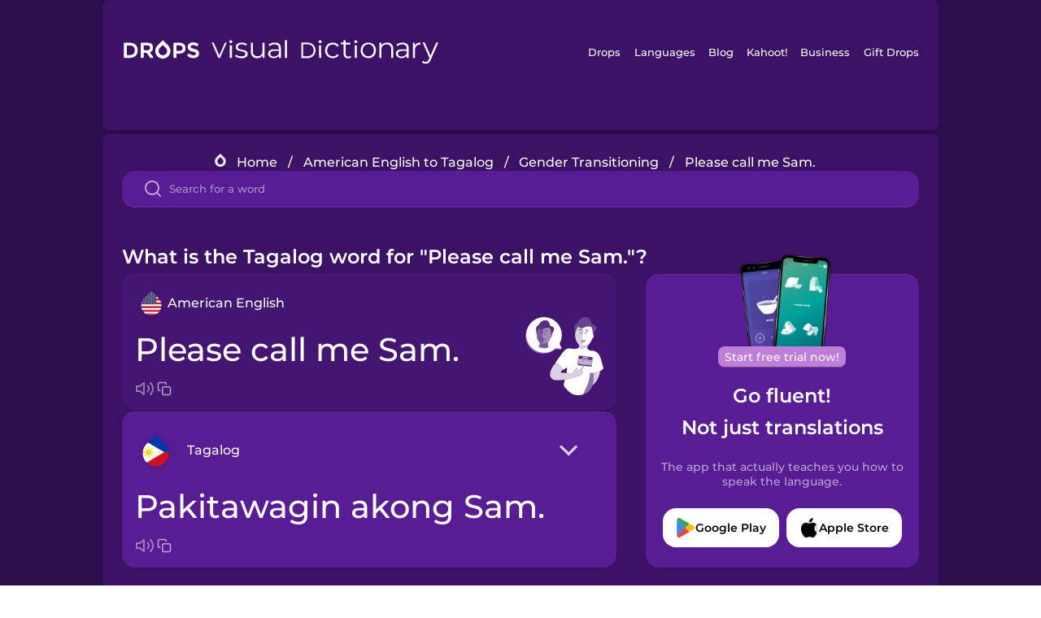

--- FILE ---
content_type: text/html
request_url: https://languagedrops.com/word/en/english/tagalog/translate/please_call_me_sam_/
body_size: 12269
content:
<!DOCTYPE html><html lang="en"><head><meta name="generator" content="React Static"/><title data-react-helmet="true">What is the Tagalog word for &quot;Please call me Sam.&quot;?</title><meta data-react-helmet="true" name="description" content="Are you wondering how to say &quot;Please call me Sam.&quot; in Tagalog ? &quot;Please call me Sam.&quot; is the equivalent to Pakitawagin akong Sam. in Tagalog, and I’m pretty sure you’ve heard it many times before already. It’s also good to know, that Hormones means &quot;Hormones&quot; in Tagalog, as well as &quot;Self-love&quot; is Pagmamahal sa sarili."/><script>(function(w,d,s,l,i){w[l]=w[l]||[];w[l].push({'gtm.start':
new Date().getTime(),event:'gtm.js'});var f=d.getElementsByTagName(s)[0],
j=d.createElement(s),dl=l!='dataLayer'?'&l='+l:'';j.async=true;j.src=
'https://www.googletagmanager.com/gtm.js?id='+i+dl;f.parentNode.insertBefore(j,f);
})(window,document,'script','dataLayer','GTM-NQMMXQR');
window.dataLayer = window.dataLayer || [];function gtag(){window.dataLayer.push(arguments)};gtag('js', new Date());</script><script>
  (function() {
    var script = document.createElement('script');
    script.type = 'text/javascript';
    script.async = true;
    script.setAttribute('data-noptimize', '1');
    script.setAttribute('data-cfasync', 'false');
    script.src = '//scripts.pubnation.com/tags/c6bc3913-5bee-4d60-adca-71ff3c54b07a.js';
    document.head.appendChild(script);
  })();
</script><link rel="preload" as="script" href="/word/templates/vendors~src/pages/Topic/TopicPage~src/pages/Translation/TranslationPage~src/pages/category/categoryP~6614e107.6fff4110.js"/><link rel="preload" as="script" href="/word/templates/src/pages/Topic/TopicPage~src/pages/Translation/TranslationPage~src/pages/category/categoryPage~src/~f0a404ff.3d24626f.js"/><link rel="preload" as="script" href="/word/templates/src/pages/Translation/TranslationPage~src/pages/uiHome/uiHomePage.9691a931.js"/><link rel="preload" as="script" href="/word/templates/src/pages/Translation/TranslationPage.02cd2c1c.js"/><link rel="preload" as="script" href="/word/templates/styles.d149ac83.js"/><link rel="preload" as="script" href="/word/templates/vendors~main.17b8031b.js"/><link rel="preload" as="script" href="/word/main.ba1a7cee.js"/><link rel="preload" as="style" href="/word/styles.d149ac83.css"/><link rel="stylesheet" href="/word/styles.d149ac83.css"/><meta charSet="UTF-8"/><link rel="canonical" href="https://languagedrops.com/word/en/english/tagalog/translate/please_call_me_sam_/"/><meta name="apple-itunes-app" content="app-id=939540371"/><link rel="icon" href="/word/assets/icons/favicon.png"/><link rel="shortcut icon" href="/word/assets/icons/favicon.png"/><meta name="viewport" content="width=device-width, initial-scale=1.0, maximum-scale=1.0, minimum-scale=1.0"/></head><body style="visibility:collapse;height:0;width:0;display:none"><noscript><iframe src="https://www.googletagmanager.com/ns.html?id=GTM-NQMMXQR" height="0" width="0" style="display:none;visibility:hidden"></iframe></noscript><div id="root"><div class="main-container"><div class="translation-page-container"><div class="section-container section-last-long-section "><div style="background-image:url(&#x27;/word/assets/icons/logo.svg&#x27;" class="header-container"><div class="header-links"><div class="header-link"><a href="https://languagedrops.com/" class="header-link-link">Drops</a></div><div class="header-link"><a href="https://languagedrops.com/languages" class="header-link-link">Languages</a></div><div class="header-link"><a href="https://languagedrops.com/blog" class="header-link-link">Blog</a></div><div class="header-link"><a href="https://kahoot.com" class="header-link-link">Kahoot!</a></div><div class="header-link"><a href="https://languagedrops.com/business" class="header-link-link">Business</a></div><div class="header-link"><a href="https://languagedrops.com/gift-drops" class="header-link-link">Gift Drops</a></div></div><div class="hamburger"><img src="https://languagedrops.com/word/assets/icons/hamburger.svg"/></div></div></div><div class="section-container section-last-long-section "><div class="sub-header-new-container"><div class="breadcrumb-bar-new-container"><img class="breadcrumb-bar-logo" src="https://languagedrops.com/word/assets/icons/drop.png"/><a title="Home" href="/word/en/" class="breadcrumb-link">Home</a><span class="breadcrumb-bar-separator">/</span><a title="American English to Tagalog" href="/word/en/english/tagalog/" class="breadcrumb-link">American English to Tagalog</a><span class="breadcrumb-bar-separator">/</span><a title="Gender Transitioning" href="/word/en/english/tagalog/topics/gender_transitioning/" class="breadcrumb-link">Gender Transitioning</a><span class="breadcrumb-bar-separator">/</span><span class="breadcrumb-no-link">Please call me Sam.</span></div><div class="ais-InstantSearch__root"><div class="word-search-search-container"><div class="word-search-input-container"><img src="https://languagedrops.com/word/assets/icons/search.svg" class="word-search-input-icon"/><input type="text" class="word-search-input" value="" spellcheck="false" placeholder="Search for a word"/></div></div></div></div><h1 class="translation-page-title">What is the Tagalog word for &quot;Please call me Sam.&quot;?</h1><div class="translation-container"><div class="translation-words-container"><div class="translation-native"><div class="translation-side"><div class="translation-side-language-container"><img src="https://languagedrops.com/word/assets/icons/languages/flag_drop_english.png" class="translation-side-language-image"/><span class="translation-side-language">American English</span></div><div class="particle-left"><h3 class="particle-text">Please call me Sam.</h3><div class="particle-quick-actions"><div class="particle-speaker"><figure class="speaker-container  speaker-no-sound"><img class="speaker-image" src="https://languagedrops.com/word/assets/icons/speaker.svg"/><audio src="https://content-prod.drops-files.com/v90/sound/mp3/b6b610ada2f91341fdc50f6ecf3f514e7df621cb.mp3"></audio></figure></div><img class="particle-copy" src="https://languagedrops.com/word/assets/icons/copy.svg"/></div></div></div><div class="translation-illustration"><img decoding="async" title="Please call me Sam.-Pakitawagin akong Sam." alt="Please call me Sam.-Pakitawagin akong Sam..svg" class="word-image-image" src="https://content-prod.drops-files.com/v90/svg/v17/16db611679ae7c9f88911c0e1c720c2903a331ed.svg"/></div></div><div class="translation-foreign"><div class="translation-side"><div class="translation-side-language-container"><div class="drops-button language-selector " style="background-color:#581D94"><div class="language-selector-new-row" style="background-color:#581D94"><div class="language-selector-info " style="background-image:url(/word/assets/icons/languages/flag_drop_tagalog.png)">Tagalog</div><img src="https://languagedrops.com/word/assets/icons/arrow.svg" class="language-selector-arrow "/></div><div class="language-selector-list-new " style="background-color:#581D94"><div class="language-selector-option" style="background-image:url(/word/assets/icons/languages/flag_drop_arabic.png)">Arabic</div><div class="language-selector-option" style="background-image:url(/word/assets/icons/languages/flag_drop_bosnian.png)">Bosnian</div><div class="language-selector-option" style="background-image:url(/word/assets/icons/languages/flag_drop_portuguese.png)">Brazilian Portuguese</div><div class="language-selector-option" style="background-image:url(/word/assets/icons/languages/flag_drop_chineseCantonese.png)">Cantonese Chinese</div><div class="language-selector-option" style="background-image:url(/word/assets/icons/languages/flag_drop_spanish.png)">Castilian Spanish</div><div class="language-selector-option" style="background-image:url(/word/assets/icons/languages/flag_drop_catalan.png)">Catalan</div><div class="language-selector-option" style="background-image:url(/word/assets/icons/languages/flag_drop_croatian.png)">Croatian</div><div class="language-selector-option" style="background-image:url(/word/assets/icons/languages/flag_drop_danish.png)">Danish</div><div class="language-selector-option" style="background-image:url(/word/assets/icons/languages/flag_drop_dutch.png)">Dutch</div><div class="language-selector-option" style="background-image:url(/word/assets/icons/languages/flag_drop_esperanto.png)">Esperanto</div><div class="language-selector-option" style="background-image:url(/word/assets/icons/languages/flag_drop_estonian.png)">Estonian</div><div class="language-selector-option" style="background-image:url(/word/assets/icons/languages/flag_drop_portugueseEuropean.png)">European Portuguese</div><div class="language-selector-option" style="background-image:url(/word/assets/icons/languages/flag_drop_finnish.png)">Finnish</div><div class="language-selector-option" style="background-image:url(/word/assets/icons/languages/flag_drop_french.png)">French</div><div class="language-selector-option" style="background-image:url(/word/assets/icons/languages/flag_drop_galician.png)">Galician</div><div class="language-selector-option" style="background-image:url(/word/assets/icons/languages/flag_drop_german.png)">German</div><div class="language-selector-option" style="background-image:url(/word/assets/icons/languages/flag_drop_greek.png)">Greek</div><div class="language-selector-option" style="background-image:url(/word/assets/icons/languages/flag_drop_hawaiian.png)">Hawaiian</div><div class="language-selector-option" style="background-image:url(/word/assets/icons/languages/flag_drop_hebrew.png)">Hebrew</div><div class="language-selector-option" style="background-image:url(/word/assets/icons/languages/flag_drop_hindi.png)">Hindi</div><div class="language-selector-option" style="background-image:url(/word/assets/icons/languages/flag_drop_hungarian.png)">Hungarian</div><div class="language-selector-option" style="background-image:url(/word/assets/icons/languages/flag_drop_icelandic.png)">Icelandic</div><div class="language-selector-option" style="background-image:url(/word/assets/icons/languages/flag_drop_indonesian.png)">Indonesian</div><div class="language-selector-option" style="background-image:url(/word/assets/icons/languages/flag_drop_italian.png)">Italian</div><div class="language-selector-option" style="background-image:url(/word/assets/icons/languages/flag_drop_japanese.png)">Japanese</div><div class="language-selector-option" style="background-image:url(/word/assets/icons/languages/flag_drop_korean.png)">Korean</div><div class="language-selector-option" style="background-image:url(/word/assets/icons/languages/flag_drop_chinese.png)">Mandarin Chinese</div><div class="language-selector-option" style="background-image:url(/word/assets/icons/languages/flag_drop_spanishMexican.png)">Mexican Spanish</div><div class="language-selector-option" style="background-image:url(/word/assets/icons/languages/flag_drop_maori.png)">Māori</div><div class="language-selector-option" style="background-image:url(/word/assets/icons/languages/flag_drop_norwegian.png)">Norwegian</div><div class="language-selector-option" style="background-image:url(/word/assets/icons/languages/flag_drop_persian.png)">Persian</div><div class="language-selector-option" style="background-image:url(/word/assets/icons/languages/flag_drop_polish.png)">Polish</div><div class="language-selector-option" style="background-image:url(/word/assets/icons/languages/flag_drop_romanian.png)">Romanian</div><div class="language-selector-option" style="background-image:url(/word/assets/icons/languages/flag_drop_russian.png)">Russian</div><div class="language-selector-option" style="background-image:url(/word/assets/icons/languages/flag_drop_samoan.png)">Samoan</div><div class="language-selector-option" style="background-image:url(/word/assets/icons/languages/flag_drop_sanskrit.png)">Sanskrit</div><div class="language-selector-option" style="background-image:url(/word/assets/icons/languages/flag_drop_serbian.png)">Serbian</div><div class="language-selector-option" style="background-image:url(/word/assets/icons/languages/flag_drop_swedish.png)">Swedish</div><div class="language-selector-option" style="background-image:url(/word/assets/icons/languages/flag_drop_tagalog.png)">Tagalog</div><div class="language-selector-option" style="background-image:url(/word/assets/icons/languages/flag_drop_thai.png)">Thai</div><div class="language-selector-option" style="background-image:url(/word/assets/icons/languages/flag_drop_turkish.png)">Turkish</div><div class="language-selector-option" style="background-image:url(/word/assets/icons/languages/flag_drop_ukrainian.png)">Ukrainian</div><div class="language-selector-option" style="background-image:url(/word/assets/icons/languages/flag_drop_vietnamese.png)">Vietnamese</div></div><div class="language-selector-open-background closing"></div></div></div><div class="particle-right"><h3 class="particle-text">Pakitawagin akong Sam.</h3><div class="particle-quick-actions"><div class="particle-speaker"><figure class="speaker-container  speaker-no-sound"><img class="speaker-image" src="https://languagedrops.com/word/assets/icons/speaker.svg"/><audio src="https://content-prod.drops-files.com/v90/sound/mp3/e70b97a66b8d1e4d26e82d3f76e422d5af4c9ede.mp3"></audio></figure></div><img class="particle-copy" src="https://languagedrops.com/word/assets/icons/copy.svg"/></div></div></div></div></div><div class="app-redirect"><img src="https://languagedrops.com/word/assets/icons/mobileAppScreenshot.png" class="app-redirect-screenshot"/><span class="app-redirect-screenshot-title">Start free trial now!</span><div><h1 class="app-redirect-title">Go fluent!</h1><h1 class="app-redirect-title">Not just translations</h1></div><h3 class="app-redirect-description">The app that actually teaches you how to speak the language.</h3><div class="store-buttons-container"><div class="store-buttons-button"><img class="store-buttons-icon" src="https://languagedrops.com/word/assets/icons/google.svg"/><span class="store-buttons-text">Google Play</span></div><div class="store-buttons-button"><img class="store-buttons-icon" src="https://languagedrops.com/word/assets/icons/apple.svg"/><span class="store-buttons-text">Apple Store</span></div></div></div></div></div><div class="section-container section-last-long-section "><h2 class="bites-title">Learn the word in this minigame:</h2><div class="translation-page-bites-iframe-container"><iframe class="translation-page-bites-iframe" src=""></iframe></div></div><div class="section-container section-last-long-section "><div class="section-title-container"><h2 class="section-title">More Gender Transitioning Vocabulary in Tagalog</h2></div><div class="topic-container"><div class="topic-header-container"><div class="topic-header-first-word"><span>American English</span></div><img src="https://languagedrops.com/word/assets/icons/swapper.svg" class="topic-header-arrow"/><div class="topic-header-second-word"><span>Tagalog</span></div></div><div class="topic-new-row-wrapper"><a class="topic-new-row" href="/word/en/english/tagalog/translate/hormones"><div class="topic-new-row-translation-container"><div class="topic-new-row-languages-wrapper"><div class="topic-new-row-language-container"><img src="https://languagedrops.com/word/assets/icons/languages/flag_drop_english.png" class="topic-new-row-language-image"/><span class="topic-new-row-language">hormones</span></div><div class="topic-new-row-language-container-foreign"><img src="https://languagedrops.com/word/assets/icons/languages/flag_drop_tagalog.png" class="topic-new-row-language-image"/><span class="topic-new-row-language">hormones</span></div></div><div class="topic-new-row-illustration"><img decoding="async" title="hormones-hormones" alt="hormones-hormones.svg" class="word-image-image" src="https://content-prod.drops-files.com/v90/svg/v17/ff1e97725637798f65b36579ad15000b97f99d0c.svg"/></div></div><div class="topic-new-row-quick-actions"><div class="topic-new-row-speaker"><figure class="speaker-container  speaker-no-sound"><img class="speaker-image" src="https://languagedrops.com/word/assets/icons/speaker.svg"/><audio src="https://content-prod.drops-files.com/v90/sound/mp3/aac315514446cd0cba69a25a57a15d684e0a8bce.mp3"></audio></figure></div><div class="topic-new-row-row-center"><img class="topic-new-row-copy" src="https://languagedrops.com/word/assets/icons/copy.svg"/><img class="topic-new-row-share" src="https://languagedrops.com/word/assets/icons/share.svg"/></div></div></a><a class="topic-new-row" href="/word/en/english/tagalog/translate/self-love"><div class="topic-new-row-translation-container"><div class="topic-new-row-languages-wrapper"><div class="topic-new-row-language-container"><img src="https://languagedrops.com/word/assets/icons/languages/flag_drop_english.png" class="topic-new-row-language-image"/><span class="topic-new-row-language">self-love</span></div><div class="topic-new-row-language-container-foreign"><img src="https://languagedrops.com/word/assets/icons/languages/flag_drop_tagalog.png" class="topic-new-row-language-image"/><span class="topic-new-row-language">pagmamahal sa sarili</span></div></div><div class="topic-new-row-illustration"><img decoding="async" title="self-love-pagmamahal sa sarili" alt="self-love-pagmamahal sa sarili.svg" class="word-image-image" src="https://content-prod.drops-files.com/v90/svg/v17/935853d428932ac9a2ad077f3a077d46424308ea.svg"/></div></div><div class="topic-new-row-quick-actions"><div class="topic-new-row-speaker"><figure class="speaker-container  speaker-no-sound"><img class="speaker-image" src="https://languagedrops.com/word/assets/icons/speaker.svg"/><audio src="https://content-prod.drops-files.com/v90/sound/mp3/df5ce9ca4c180eb3eeb44207a9a07585b9550636.mp3"></audio></figure></div><div class="topic-new-row-row-center"><img class="topic-new-row-copy" src="https://languagedrops.com/word/assets/icons/copy.svg"/><img class="topic-new-row-share" src="https://languagedrops.com/word/assets/icons/share.svg"/></div></div></a><a class="topic-new-row" href="/word/en/english/tagalog/translate/i&#x27;m_trans_"><div class="topic-new-row-translation-container"><div class="topic-new-row-languages-wrapper"><div class="topic-new-row-language-container"><img src="https://languagedrops.com/word/assets/icons/languages/flag_drop_english.png" class="topic-new-row-language-image"/><span class="topic-new-row-language">I&#x27;m trans.</span></div><div class="topic-new-row-language-container-foreign"><img src="https://languagedrops.com/word/assets/icons/languages/flag_drop_tagalog.png" class="topic-new-row-language-image"/><span class="topic-new-row-language">Ako ay trans.</span></div></div><div class="topic-new-row-illustration"><img decoding="async" title="I&#x27;m trans.-Ako ay trans." alt="I&#x27;m trans.-Ako ay trans..svg" class="word-image-image" src="https://content-prod.drops-files.com/v90/svg/v17/a898d0c2a7b34933d98ea837dc930df9a18e57c5.svg"/></div></div><div class="topic-new-row-quick-actions"><div class="topic-new-row-speaker"><figure class="speaker-container  speaker-no-sound"><img class="speaker-image" src="https://languagedrops.com/word/assets/icons/speaker.svg"/><audio src="https://content-prod.drops-files.com/v90/sound/mp3/7f04deaf51534171c9df32bd103d41aae7ebaf31.mp3"></audio></figure></div><div class="topic-new-row-row-center"><img class="topic-new-row-copy" src="https://languagedrops.com/word/assets/icons/copy.svg"/><img class="topic-new-row-share" src="https://languagedrops.com/word/assets/icons/share.svg"/></div></div></a><a class="topic-new-row" href="/word/en/english/tagalog/translate/i&#x27;m_non-binary_"><div class="topic-new-row-translation-container"><div class="topic-new-row-languages-wrapper"><div class="topic-new-row-language-container"><img src="https://languagedrops.com/word/assets/icons/languages/flag_drop_english.png" class="topic-new-row-language-image"/><span class="topic-new-row-language">I&#x27;m non-binary.</span></div><div class="topic-new-row-language-container-foreign"><img src="https://languagedrops.com/word/assets/icons/languages/flag_drop_tagalog.png" class="topic-new-row-language-image"/><span class="topic-new-row-language">Ako ay non-binary.</span></div></div><div class="topic-new-row-illustration"><img decoding="async" title="I&#x27;m non-binary.-Ako ay non-binary." alt="I&#x27;m non-binary.-Ako ay non-binary..svg" class="word-image-image" src="https://content-prod.drops-files.com/v90/svg/v17/9cbfe31faa7a0c658654c07d70efb825eb72a748.svg"/></div></div><div class="topic-new-row-quick-actions"><div class="topic-new-row-speaker"><figure class="speaker-container  speaker-no-sound"><img class="speaker-image" src="https://languagedrops.com/word/assets/icons/speaker.svg"/><audio src="https://content-prod.drops-files.com/v90/sound/mp3/7ecaec34634ff2afd7a8ca224136d1a478e616a0.mp3"></audio></figure></div><div class="topic-new-row-row-center"><img class="topic-new-row-copy" src="https://languagedrops.com/word/assets/icons/copy.svg"/><img class="topic-new-row-share" src="https://languagedrops.com/word/assets/icons/share.svg"/></div></div></a><a class="topic-new-row" href="/word/en/english/tagalog/translate/i&#x27;m_gender_fluid_"><div class="topic-new-row-translation-container"><div class="topic-new-row-languages-wrapper"><div class="topic-new-row-language-container"><img src="https://languagedrops.com/word/assets/icons/languages/flag_drop_english.png" class="topic-new-row-language-image"/><span class="topic-new-row-language">I&#x27;m gender fluid.</span></div><div class="topic-new-row-language-container-foreign"><img src="https://languagedrops.com/word/assets/icons/languages/flag_drop_tagalog.png" class="topic-new-row-language-image"/><span class="topic-new-row-language">Ako ay gender fluid.</span></div></div><div class="topic-new-row-illustration"><img decoding="async" title="I&#x27;m gender fluid.-Ako ay gender fluid." alt="I&#x27;m gender fluid.-Ako ay gender fluid..svg" class="word-image-image" src="https://content-prod.drops-files.com/v90/svg/v17/7a3979536372e3e0eadb4db0f85416ee8cf9ed48.svg"/></div></div><div class="topic-new-row-quick-actions"><div class="topic-new-row-speaker"><figure class="speaker-container  speaker-no-sound"><img class="speaker-image" src="https://languagedrops.com/word/assets/icons/speaker.svg"/><audio src="https://content-prod.drops-files.com/v90/sound/mp3/1d15f71b4ef9a7684fe3131dd6c084f1729fc26c.mp3"></audio></figure></div><div class="topic-new-row-row-center"><img class="topic-new-row-copy" src="https://languagedrops.com/word/assets/icons/copy.svg"/><img class="topic-new-row-share" src="https://languagedrops.com/word/assets/icons/share.svg"/></div></div></a><a class="topic-new-row" href="/word/en/english/tagalog/translate/i&#x27;m_transitioning"><div class="topic-new-row-translation-container"><div class="topic-new-row-languages-wrapper"><div class="topic-new-row-language-container"><img src="https://languagedrops.com/word/assets/icons/languages/flag_drop_english.png" class="topic-new-row-language-image"/><span class="topic-new-row-language">I&#x27;m transitioning</span></div><div class="topic-new-row-language-container-foreign"><img src="https://languagedrops.com/word/assets/icons/languages/flag_drop_tagalog.png" class="topic-new-row-language-image"/><span class="topic-new-row-language">Ako ay nagta-transition</span></div></div><div class="topic-new-row-illustration"><img decoding="async" title="I&#x27;m transitioning-Ako ay nagta-transition" alt="I&#x27;m transitioning-Ako ay nagta-transition.svg" class="word-image-image" src="https://content-prod.drops-files.com/v90/svg/v17/921b7e22a503e55d6dbe3b81edd080887c44248b.svg"/></div></div><div class="topic-new-row-quick-actions"><div class="topic-new-row-speaker"><figure class="speaker-container  speaker-no-sound"><img class="speaker-image" src="https://languagedrops.com/word/assets/icons/speaker.svg"/><audio src="https://content-prod.drops-files.com/v90/sound/mp3/453363a53fc74cbd57647618aebafcbff1c5527e.mp3"></audio></figure></div><div class="topic-new-row-row-center"><img class="topic-new-row-copy" src="https://languagedrops.com/word/assets/icons/copy.svg"/><img class="topic-new-row-share" src="https://languagedrops.com/word/assets/icons/share.svg"/></div></div></a><a class="topic-new-row" href="/word/en/english/tagalog/translate/gender_dysphoria"><div class="topic-new-row-translation-container"><div class="topic-new-row-languages-wrapper"><div class="topic-new-row-language-container"><img src="https://languagedrops.com/word/assets/icons/languages/flag_drop_english.png" class="topic-new-row-language-image"/><span class="topic-new-row-language">gender dysphoria</span></div><div class="topic-new-row-language-container-foreign"><img src="https://languagedrops.com/word/assets/icons/languages/flag_drop_tagalog.png" class="topic-new-row-language-image"/><span class="topic-new-row-language">gender dysphoria</span></div></div><div class="topic-new-row-illustration"><img decoding="async" title="gender dysphoria-gender dysphoria" alt="gender dysphoria-gender dysphoria.svg" class="word-image-image" src="https://content-prod.drops-files.com/v90/svg/v17/091bfcda629d6053cd7adf102e40d1a7c1674099.svg"/></div></div><div class="topic-new-row-quick-actions"><div class="topic-new-row-speaker"><figure class="speaker-container  speaker-no-sound"><img class="speaker-image" src="https://languagedrops.com/word/assets/icons/speaker.svg"/><audio src="https://content-prod.drops-files.com/v90/sound/mp3/4e15f7ef607ff15edb62570ebd586fc7e2144ebc.mp3"></audio></figure></div><div class="topic-new-row-row-center"><img class="topic-new-row-copy" src="https://languagedrops.com/word/assets/icons/copy.svg"/><img class="topic-new-row-share" src="https://languagedrops.com/word/assets/icons/share.svg"/></div></div></a><a class="topic-new-row" href="/word/en/english/tagalog/translate/name_change"><div class="topic-new-row-translation-container"><div class="topic-new-row-languages-wrapper"><div class="topic-new-row-language-container"><img src="https://languagedrops.com/word/assets/icons/languages/flag_drop_english.png" class="topic-new-row-language-image"/><span class="topic-new-row-language">name change</span></div><div class="topic-new-row-language-container-foreign"><img src="https://languagedrops.com/word/assets/icons/languages/flag_drop_tagalog.png" class="topic-new-row-language-image"/><span class="topic-new-row-language">pagbabago ng pangalan</span></div></div><div class="topic-new-row-illustration"><img decoding="async" title="name change-pagbabago ng pangalan" alt="name change-pagbabago ng pangalan.svg" class="word-image-image" src="https://content-prod.drops-files.com/v90/svg/v17/ed9561b6187745ff584b1d9ff27b4a4d12743572.svg"/></div></div><div class="topic-new-row-quick-actions"><div class="topic-new-row-speaker"><figure class="speaker-container  speaker-no-sound"><img class="speaker-image" src="https://languagedrops.com/word/assets/icons/speaker.svg"/><audio src="https://content-prod.drops-files.com/v90/sound/mp3/0ccdfe59c4ff315c87ce91014f889ac70e472643.mp3"></audio></figure></div><div class="topic-new-row-row-center"><img class="topic-new-row-copy" src="https://languagedrops.com/word/assets/icons/copy.svg"/><img class="topic-new-row-share" src="https://languagedrops.com/word/assets/icons/share.svg"/></div></div></a><a class="topic-new-row" href="/word/en/english/tagalog/translate/binder"><div class="topic-new-row-translation-container"><div class="topic-new-row-languages-wrapper"><div class="topic-new-row-language-container"><img src="https://languagedrops.com/word/assets/icons/languages/flag_drop_english.png" class="topic-new-row-language-image"/><span class="topic-new-row-language">binder</span></div><div class="topic-new-row-language-container-foreign"><img src="https://languagedrops.com/word/assets/icons/languages/flag_drop_tagalog.png" class="topic-new-row-language-image"/><span class="topic-new-row-language">binder</span></div></div><div class="topic-new-row-illustration"><img decoding="async" title="binder-binder" alt="binder-binder.svg" class="word-image-image" src="https://content-prod.drops-files.com/v90/svg/v17/11a1f47ac68f39b72c9d61c838f9a7b0b9c88cef.svg"/></div></div><div class="topic-new-row-quick-actions"><div class="topic-new-row-speaker"><figure class="speaker-container  speaker-no-sound"><img class="speaker-image" src="https://languagedrops.com/word/assets/icons/speaker.svg"/><audio src="https://content-prod.drops-files.com/v90/sound/mp3/f3222cd537518cc91440d4c5b88041cd969cc55f.mp3"></audio></figure></div><div class="topic-new-row-row-center"><img class="topic-new-row-copy" src="https://languagedrops.com/word/assets/icons/copy.svg"/><img class="topic-new-row-share" src="https://languagedrops.com/word/assets/icons/share.svg"/></div></div></a><a class="topic-new-row" href="/word/en/english/tagalog/translate/gender-affirming_surgery"><div class="topic-new-row-translation-container"><div class="topic-new-row-languages-wrapper"><div class="topic-new-row-language-container"><img src="https://languagedrops.com/word/assets/icons/languages/flag_drop_english.png" class="topic-new-row-language-image"/><span class="topic-new-row-language">gender-affirming surgery</span></div><div class="topic-new-row-language-container-foreign"><img src="https://languagedrops.com/word/assets/icons/languages/flag_drop_tagalog.png" class="topic-new-row-language-image"/><span class="topic-new-row-language">gender-confirming na pag-oopera</span></div></div><div class="topic-new-row-illustration"><img decoding="async" title="gender-affirming surgery-gender-confirming na pag-oopera" alt="gender-affirming surgery-gender-confirming na pag-oopera.svg" class="word-image-image" src="https://content-prod.drops-files.com/v90/svg/v17/86040bf9d6672db51a2249c2ed48830e983e5e78.svg"/></div></div><div class="topic-new-row-quick-actions"><div class="topic-new-row-speaker"><figure class="speaker-container  speaker-no-sound"><img class="speaker-image" src="https://languagedrops.com/word/assets/icons/speaker.svg"/><audio src="https://content-prod.drops-files.com/v90/sound/mp3/855c421b5556d025ca3d0ba94d13dc7073080769.mp3"></audio></figure></div><div class="topic-new-row-row-center"><img class="topic-new-row-copy" src="https://languagedrops.com/word/assets/icons/copy.svg"/><img class="topic-new-row-share" src="https://languagedrops.com/word/assets/icons/share.svg"/></div></div></a><a class="topic-new-row" href="/word/en/english/tagalog/translate/testosterone"><div class="topic-new-row-translation-container"><div class="topic-new-row-languages-wrapper"><div class="topic-new-row-language-container"><img src="https://languagedrops.com/word/assets/icons/languages/flag_drop_english.png" class="topic-new-row-language-image"/><span class="topic-new-row-language">testosterone</span></div><div class="topic-new-row-language-container-foreign"><img src="https://languagedrops.com/word/assets/icons/languages/flag_drop_tagalog.png" class="topic-new-row-language-image"/><span class="topic-new-row-language">testosterone</span></div></div><div class="topic-new-row-illustration"><img decoding="async" title="testosterone-testosterone" alt="testosterone-testosterone.svg" class="word-image-image" src="https://content-prod.drops-files.com/v90/svg/v17/c98cefc541add32fa4b0de9f7b73e992dbe93d15.svg"/></div></div><div class="topic-new-row-quick-actions"><div class="topic-new-row-speaker"><figure class="speaker-container  speaker-no-sound"><img class="speaker-image" src="https://languagedrops.com/word/assets/icons/speaker.svg"/><audio src="https://content-prod.drops-files.com/v90/sound/mp3/d10ecb72f59e9e5f65cc93b3b61114a8d36cdb35.mp3"></audio></figure></div><div class="topic-new-row-row-center"><img class="topic-new-row-copy" src="https://languagedrops.com/word/assets/icons/copy.svg"/><img class="topic-new-row-share" src="https://languagedrops.com/word/assets/icons/share.svg"/></div></div></a><a class="topic-new-row" href="/word/en/english/tagalog/translate/estrogen"><div class="topic-new-row-translation-container"><div class="topic-new-row-languages-wrapper"><div class="topic-new-row-language-container"><img src="https://languagedrops.com/word/assets/icons/languages/flag_drop_english.png" class="topic-new-row-language-image"/><span class="topic-new-row-language">estrogen</span></div><div class="topic-new-row-language-container-foreign"><img src="https://languagedrops.com/word/assets/icons/languages/flag_drop_tagalog.png" class="topic-new-row-language-image"/><span class="topic-new-row-language">estrogen</span></div></div><div class="topic-new-row-illustration"><img decoding="async" title="estrogen-estrogen" alt="estrogen-estrogen.svg" class="word-image-image" src="https://content-prod.drops-files.com/v90/svg/v17/ce55e3f20b60be0e927e428508dc166e925f5dcb.svg"/></div></div><div class="topic-new-row-quick-actions"><div class="topic-new-row-speaker"><figure class="speaker-container  speaker-no-sound"><img class="speaker-image" src="https://languagedrops.com/word/assets/icons/speaker.svg"/><audio src="https://content-prod.drops-files.com/v90/sound/mp3/1415c434b641fe678ab6d2fbb53865fd7bec6396.mp3"></audio></figure></div><div class="topic-new-row-row-center"><img class="topic-new-row-copy" src="https://languagedrops.com/word/assets/icons/copy.svg"/><img class="topic-new-row-share" src="https://languagedrops.com/word/assets/icons/share.svg"/></div></div></a><a class="topic-new-row" href="/word/en/english/tagalog/translate/hormone_replacement_therapy"><div class="topic-new-row-translation-container"><div class="topic-new-row-languages-wrapper"><div class="topic-new-row-language-container"><img src="https://languagedrops.com/word/assets/icons/languages/flag_drop_english.png" class="topic-new-row-language-image"/><span class="topic-new-row-language">hormone replacement therapy</span></div><div class="topic-new-row-language-container-foreign"><img src="https://languagedrops.com/word/assets/icons/languages/flag_drop_tagalog.png" class="topic-new-row-language-image"/><span class="topic-new-row-language">hormone replacement therapy</span></div></div><div class="topic-new-row-illustration"><img decoding="async" title="hormone replacement therapy-hormone replacement therapy" alt="hormone replacement therapy-hormone replacement therapy.svg" class="word-image-image" src="https://content-prod.drops-files.com/v90/svg/v17/b6cfc141ea20cbdc240ee5c4710013f4eec32a3e.svg"/></div></div><div class="topic-new-row-quick-actions"><div class="topic-new-row-speaker"><figure class="speaker-container  speaker-no-sound"><img class="speaker-image" src="https://languagedrops.com/word/assets/icons/speaker.svg"/><audio src="https://content-prod.drops-files.com/v90/sound/mp3/87c5c64a584393ddbd498305769868754b40ad32.mp3"></audio></figure></div><div class="topic-new-row-row-center"><img class="topic-new-row-copy" src="https://languagedrops.com/word/assets/icons/copy.svg"/><img class="topic-new-row-share" src="https://languagedrops.com/word/assets/icons/share.svg"/></div></div></a><a class="topic-new-row" href="/word/en/english/tagalog/translate/endocrinologist"><div class="topic-new-row-translation-container"><div class="topic-new-row-languages-wrapper"><div class="topic-new-row-language-container"><img src="https://languagedrops.com/word/assets/icons/languages/flag_drop_english.png" class="topic-new-row-language-image"/><span class="topic-new-row-language">endocrinologist</span></div><div class="topic-new-row-language-container-foreign"><img src="https://languagedrops.com/word/assets/icons/languages/flag_drop_tagalog.png" class="topic-new-row-language-image"/><span class="topic-new-row-language">endocrinologist</span></div></div><div class="topic-new-row-illustration"><img decoding="async" title="endocrinologist-endocrinologist" alt="endocrinologist-endocrinologist.svg" class="word-image-image" src="https://content-prod.drops-files.com/v90/svg/v17/31dbeced022f76f48d5373a3cea3a303ecb98ef3.svg"/></div></div><div class="topic-new-row-quick-actions"><div class="topic-new-row-speaker"><figure class="speaker-container  speaker-no-sound"><img class="speaker-image" src="https://languagedrops.com/word/assets/icons/speaker.svg"/><audio src="https://content-prod.drops-files.com/v90/sound/mp3/2a8b0402d09c74007aee022ce52c8fabc0caf4c2.mp3"></audio></figure></div><div class="topic-new-row-row-center"><img class="topic-new-row-copy" src="https://languagedrops.com/word/assets/icons/copy.svg"/><img class="topic-new-row-share" src="https://languagedrops.com/word/assets/icons/share.svg"/></div></div></a></div></div></div><div class="section-container section-last-long-section "><div class="section-container section-last-long-section "><div class="section-title-container"><h2 class="section-title">How to say &quot;Please call me Sam.&quot; in Tagalog and in 45 More languages.</h2></div><div class="word-in-other-languages-container"><span class="fancy-language-new-container">Hungarian</span><span class="word-in-other-languages-word">Kérlek, szólíts Samnek.</span></div><div class="word-in-other-languages-container"><span class="fancy-language-new-container">Korean</span><span class="word-in-other-languages-word">샘이라고 불러 주세요.</span></div><div class="word-in-other-languages-container"><span class="fancy-language-new-container">Castilian Spanish</span><span class="word-in-other-languages-word">Llámame Sam, por favor.</span></div><div class="word-in-other-languages-container"><span class="fancy-language-new-container">Japanese</span><span class="word-in-other-languages-word">サムとよんでください。</span></div><div class="word-in-other-languages-container"><span class="fancy-language-new-container">French</span><span class="word-in-other-languages-word">Appelez-moi Sam.</span></div><div class="word-in-other-languages-container"><span class="fancy-language-new-container">Mandarin Chinese</span><span class="word-in-other-languages-word">请叫我Sam。</span></div><div class="word-in-other-languages-container"><span class="fancy-language-new-container">Italian</span><span class="word-in-other-languages-word">Chiamami Sam.</span></div><div class="word-in-other-languages-container"><span class="fancy-language-new-container">German</span><span class="word-in-other-languages-word">Nenn mich bitte Sam.</span></div><div class="word-in-other-languages-container"><span class="fancy-language-new-container">Russian</span><span class="word-in-other-languages-word">Пожалуйста, зови меня Сэм.</span></div><div class="word-in-other-languages-container"><span class="fancy-language-new-container">Brazilian Portuguese</span><span class="word-in-other-languages-word">Pode me chamar de Sam.</span></div><div class="word-in-other-languages-container"><span class="fancy-language-new-container">Hebrew</span><span class="word-in-other-languages-word">קוראים לי סאם</span></div><div class="word-in-other-languages-container"><span class="fancy-language-new-container">Arabic</span><span class="word-in-other-languages-word">الرجاء دعوتي سام</span></div><div class="word-in-other-languages-container"><span class="fancy-language-new-container">Turkish</span><span class="word-in-other-languages-word">Lütfen bana Sam diye hitap et.</span></div><div class="word-in-other-languages-container"><span class="fancy-language-new-container">Danish</span><span class="word-in-other-languages-word">Du kan kalde mig Lucca.</span></div><div class="word-in-other-languages-container"><span class="fancy-language-new-container">Swedish</span><span class="word-in-other-languages-word">Jag vill bli kallad Sam.</span></div><div class="word-in-other-languages-container"><span class="fancy-language-new-container">Norwegian</span><span class="word-in-other-languages-word">Vennligst kall meg Sam.</span></div><div class="word-in-other-languages-container"><span class="fancy-language-new-container">Hindi</span><span class="word-in-other-languages-word">कृपया मुझे सैम बुलाएं।</span></div><div class="word-in-other-languages-container"><span class="fancy-language-new-container">Vietnamese</span><span class="word-in-other-languages-word">Xin hãy gọi tôi là Sam.</span></div><div class="word-in-other-languages-container"><span class="fancy-language-new-container">Esperanto</span><span class="word-in-other-languages-word">Bonvolu nomi min Sam.</span></div><div class="word-in-other-languages-container"><span class="fancy-language-new-container">Dutch</span><span class="word-in-other-languages-word">Noem me Sam, alsjeblieft.</span></div><div class="word-in-other-languages-container"><span class="fancy-language-new-container">Icelandic</span><span class="word-in-other-languages-word">Vinsamlegast kallaðu mig Sam.</span></div><div class="word-in-other-languages-container"><span class="fancy-language-new-container">Indonesian</span><span class="word-in-other-languages-word">Panggil aku Sam.</span></div><div class="word-in-other-languages-container"><span class="fancy-language-new-container">British English</span><span class="word-in-other-languages-word">Please call me Sam.</span></div><div class="word-in-other-languages-container"><span class="fancy-language-new-container">Mexican Spanish</span><span class="word-in-other-languages-word">Dime Sam.</span></div><div class="word-in-other-languages-container"><span class="fancy-language-new-container">European Portuguese</span><span class="word-in-other-languages-word">Chama-me Sam, por favor.</span></div><div class="word-in-other-languages-container"><span class="fancy-language-new-container">Cantonese Chinese</span><span class="word-in-other-languages-word">請叫我阿 Sam。</span></div><div class="word-in-other-languages-container"><span class="fancy-language-new-container">Thai</span><span class="word-in-other-languages-word">เรียกฉันว่าแซม</span></div><div class="word-in-other-languages-container"><span class="fancy-language-new-container">Polish</span><span class="word-in-other-languages-word">Mów do mnie Andrzej.</span></div><div class="word-in-other-languages-container"><span class="fancy-language-new-container">Greek</span><span class="word-in-other-languages-word">Μπορείς να με λες Σαμ.</span></div><div class="word-in-other-languages-container"><span class="fancy-language-new-container">Finnish</span><span class="word-in-other-languages-word">Kutsu minua Samiksi.</span></div><div class="word-in-other-languages-container"><span class="fancy-language-new-container">Persian</span><span class="word-in-other-languages-word">لطفاً من رو سَم صدا کنید.</span></div><div class="word-in-other-languages-container"><span class="fancy-language-new-container">Estonian</span><span class="word-in-other-languages-word">Palun öelge mulle Sam.</span></div><div class="word-in-other-languages-container"><span class="fancy-language-new-container">Croatian</span><span class="word-in-other-languages-word">Molim, zovite me Sam.</span></div><div class="word-in-other-languages-container"><span class="fancy-language-new-container">Serbian</span><span class="word-in-other-languages-word">Молим, зовите ме Сам.</span></div><div class="word-in-other-languages-container"><span class="fancy-language-new-container">Bosnian</span><span class="word-in-other-languages-word">Zovite me Sam.</span></div><div class="word-in-other-languages-container"><span class="fancy-language-new-container">Ukrainian</span><span class="word-in-other-languages-word">Будь ласка, називайте мене Семом.</span></div></div></div><div class="section-container section-last-long-section "><div class="section-title-container"><h2 class="section-title">Other interesting topics in Tagalog</h2></div><div class="two-columns-grid-main-container"><div class="two-columns-grid-column1"><div class="two-columns-grid-related-word-container"><div class="linkable-words-container-word-container"><a title="Making an Impact" href="/word/en/english/tagalog/topics/making_an_impact/" class="linkable-word-box-container"><div class="linkable-word-box-image-container"><img decoding="async" class="word-image-image" src="https://content-prod.drops-files.com/v90/svg/v17/24458a9a04de9ef0f4fe4aff77e34c51eb71808a.svg"/></div><h2 class="linkable-word-box-text">Making an Impact</h2></a></div></div><div class="two-columns-grid-related-word-container"><div class="linkable-words-container-word-container"><a title="Animal Sounds" href="/word/en/english/tagalog/topics/animal_sounds/" class="linkable-word-box-container"><div class="linkable-word-box-image-container"><img decoding="async" class="word-image-image" src="https://content-prod.drops-files.com/v90/svg/v17/ad0f00ca107ec9f7c45b8c1c544e4d41d0cdf390.svg"/></div><h2 class="linkable-word-box-text">Animal Sounds</h2></a></div></div><div class="two-columns-grid-related-word-container"><div class="linkable-words-container-word-container"><a title="Winter" href="/word/en/english/tagalog/topics/winter/" class="linkable-word-box-container"><div class="linkable-word-box-image-container"><img decoding="async" class="word-image-image" src="https://content-prod.drops-files.com/v90/svg/v17/aa81b744b3f96ac66d2cc4a418e0f257cd14aad3.svg"/></div><h2 class="linkable-word-box-text">Winter</h2></a></div></div></div><div class="two-columns-grid-column2"><div class="two-columns-grid-related-word-container"><div class="linkable-words-container-word-container"><a title="Fall" href="/word/en/english/tagalog/topics/fall/" class="linkable-word-box-container"><div class="linkable-word-box-image-container"><img decoding="async" class="word-image-image" src="https://content-prod.drops-files.com/v90/svg/v17/552d99ba5c1b02e1020ffa6537f9276526b6b06c.svg"/></div><h2 class="linkable-word-box-text">Fall</h2></a></div></div><div class="two-columns-grid-related-word-container"><div class="linkable-words-container-word-container"><a title="My Family" href="/word/en/english/tagalog/topics/my_family/" class="linkable-word-box-container"><div class="linkable-word-box-image-container"><img decoding="async" class="word-image-image" src="https://content-prod.drops-files.com/v90/svg/v17/4e29c966d0996294745b4f7ea1feaa2045117133.svg"/></div><h2 class="linkable-word-box-text">My Family</h2></a></div></div><div class="two-columns-grid-related-word-container"><div class="linkable-words-container-word-container"><a title="Verbs: I am a student" href="/word/en/english/tagalog/topics/verbs__i_am_a_student/" class="linkable-word-box-container"><div class="linkable-word-box-image-container"><img decoding="async" class="word-image-image" src="https://content-prod.drops-files.com/v90/svg/v17/59482a64125dbfc625a196c6ea3f8f357e86e4da.svg"/></div><h2 class="linkable-word-box-text">Verbs: I am a student</h2></a></div></div></div></div></div><div class="footer-container"><div class="section-container section-last-long-section "><div class="section-title-container"><h2 class="section-title">Ready to learn Tagalog?</h2><h2 class="subtitle">Language Drops is a fun, visual language learning app. Learn Tagalog free today.</h2></div><div class="footer-banner"><div class="download-banner-container"><div class="qr-download-container"><div class="qr-download"><canvas id="react-qrcode-logo" height="170" width="170" style="height:170px;width:170px"></canvas></div></div><div class="download-banner"><a class="download-button  drops-button-small" style="background-image:url(&#x27;/word/assets/images/drops-appstore-1.svg&#x27;);opacity:1" href="https://apps.apple.com/us/app/language-learning-games-drops/id939540371"></a><a class="download-button  drops-button-small" style="background-image:url(&#x27;/word/assets/images/drops-google-play-1.svg&#x27;);opacity:1" href="https://play.google.com/store/apps/details?id=com.languagedrops.drops.international&amp;hl=en"></a></div></div></div></div></div></div></div></div><div class="site-footer-container"><div class="footer-section-v2"><div class="wrapper w-container"><div class="footer-v2"><div class="footer-logo"><h4 class="heading-39"><span class="text-span-3">Drops</span></h4><ul role="list" class="list-4"><li class="list-item-5"><a href="/word/about" class="link-3">About</a></li><li class="list-item-6"><a href="/word/blog" class="link-4">Blog</a></li><li class="list-item-6"><a href="https://app.languagedrops.com/" class="link-4" target="_blank">Try Drops</a></li><li class="list-item"><a href="https://languagedrops.com/business" class="link-4" target="_blank">Drops for Business</a></li><li class="list-item"><a href="https://languagedrops.com/word/en" target="_blank" class="link-6">Visual Dictionary (Word Drops)</a></li><li class="list-item"><a href="/word/language-resources" target="_blank" class="link-7">Recommended Resources</a></li><li class="list-item-2"><a href="https://languagedrops.com/gift-drops" class="link-10">Gift Drops</a></li><li class="list-item-2"><a href="https://app.languagedrops.com/#/purchase/gift/redeem" target="_blank" class="link-10">Redeem Gift</a></li><li class="list-item-2"><a href="/word/press" class="link-10">Press</a></li><li class="list-item"><a href="https://drops.workable.com/" target="_blank" class="link-8">Join Us</a></li><li class="list-item"><a href="https://planblabs.shortlist.co/portal/" target="_blank" class="link-8">Join Our Translator Team</a></li><li class="list-item"><a href="https://languagedrops.com/affiliates" target="_blank" class="link-8">Affiliates</a></li><li class="list-item"><a href="https://languagedrops.com/support" target="_blank" class="link-8">Help and FAQ</a></li></ul><a href="https://twitter.com/language_drops" target="_blank" class="social-button left-button w-inline-block"><img src="https://assets.website-files.com/5ccc2cf8c370bd68bba42321/5d934dd71d15376892b341a7_Twitter_social_icon.png" alt="Visit Drops on Twitter" class="social-icon"/></a><a href="https://www.facebook.com/LearnwithDrops/" target="_blank" class="social-button middle-button w-inline-block"><img src="https://assets.website-files.com/5ccc2cf8c370bd68bba42321/5d934dd7232e366d48a5ccd8_Facebook_social_icon.png" alt="Visit Drops on Facebook" class="social-icon"/></a><a href="https://www.instagram.com/language_drops/" target="_blank" class="social-button right-button w-inline-block"><img src="https://assets.website-files.com/5ccc2cf8c370bd68bba42321/5d934dd76b517d28614f60c3_Instagram_social_icon.png" alt="Visit Drops on Instagram" class="social-icon"/></a></div><div class="footer-right-links"><h4 class="heading-2"><span class="text-span-4">Drops Courses</span></h4><div class="w-dyn-list"><div role="list" class="collection-list-4 w-dyn-items w-row"><div role="listitem" class="collection-item-2 w-dyn-item w-col w-col-6"><a href="https://languagedrops.com/language/learn-ainu" class="link-2">Learn Ainu</a></div><div role="listitem" class="collection-item-2 w-dyn-item w-col w-col-6"><a href="https://languagedrops.com/language/learn-american-english" class="link-2">Learn American English</a></div><div role="listitem" class="collection-item-2 w-dyn-item w-col w-col-6"><a href="https://languagedrops.com/language/learn-arabic" class="link-2">Learn Arabic</a></div><div role="listitem" class="collection-item-2 w-dyn-item w-col w-col-6"><a href="https://languagedrops.com/language/learn-brazilian-portuguese" class="link-2">Learn Brazilian Portuguese</a></div><div role="listitem" class="collection-item-2 w-dyn-item w-col w-col-6"><a href="https://languagedrops.com/language/learn-british-english" class="link-2">Learn British English</a></div><div role="listitem" class="collection-item-2 w-dyn-item w-col w-col-6"><a href="https://languagedrops.com/language/learn-cantonese" class="link-2">Learn Cantonese</a></div><div role="listitem" class="collection-item-2 w-dyn-item w-col w-col-6"><a href="https://languagedrops.com/language/learn-castilian-spanish" class="link-2">Learn Castilian Spanish</a></div><div role="listitem" class="collection-item-2 w-dyn-item w-col w-col-6"><a href="https://languagedrops.com/language/learn-danish" class="link-2">Learn Danish</a></div><div role="listitem" class="collection-item-2 w-dyn-item w-col w-col-6"><a href="https://languagedrops.com/language/learn-dutch" class="link-2">Learn Dutch</a></div><div role="listitem" class="collection-item-2 w-dyn-item w-col w-col-6"><a href="https://languagedrops.com/language/learn-esperanto" class="link-2">Learn Esperanto</a></div><div role="listitem" class="collection-item-2 w-dyn-item w-col w-col-6"><a href="https://languagedrops.com/language/learn-european-portuguese" class="link-2">Learn European Portuguese</a></div><div role="listitem" class="collection-item-2 w-dyn-item w-col w-col-6"><a href="https://languagedrops.com/language/learn-finnish" class="link-2">Learn Finnish</a></div><div role="listitem" class="collection-item-2 w-dyn-item w-col w-col-6"><a href="https://languagedrops.com/language/learn-french" class="link-2">Learn French</a></div><div role="listitem" class="collection-item-2 w-dyn-item w-col w-col-6"><a href="https://languagedrops.com/language/learn-german" class="link-2">Learn German</a></div><div role="listitem" class="collection-item-2 w-dyn-item w-col w-col-6"><a href="https://languagedrops.com/language/learn-greek" class="link-2">Learn Greek</a></div><div role="listitem" class="collection-item-2 w-dyn-item w-col w-col-6"><a href="https://languagedrops.com/language/learn-hawaiian" class="link-2">Learn Hawaiian</a></div><div role="listitem" class="collection-item-2 w-dyn-item w-col w-col-6"><a href="https://languagedrops.com/language/learn-hebrew" class="link-2">Learn Hebrew</a></div><div role="listitem" class="collection-item-2 w-dyn-item w-col w-col-6"><a href="https://languagedrops.com/language/learn-hindi" class="link-2">Learn Hindi</a></div><div role="listitem" class="collection-item-2 w-dyn-item w-col w-col-6"><a href="https://languagedrops.com/language/learn-hungarian" class="link-2">Learn Hungarian</a></div><div role="listitem" class="collection-item-2 w-dyn-item w-col w-col-6"><a href="https://languagedrops.com/language/learn-icelandic" class="link-2">Learn Icelandic</a></div><div role="listitem" class="collection-item-2 w-dyn-item w-col w-col-6"><a href="https://languagedrops.com/language/learn-indonesian" class="link-2">Learn Indonesian</a></div><div role="listitem" class="collection-item-2 w-dyn-item w-col w-col-6"><a href="https://languagedrops.com/language/learn-italian" class="link-2">Learn Italian</a></div><div role="listitem" class="collection-item-2 w-dyn-item w-col w-col-6"><a href="https://languagedrops.com/language/learn-japanese" class="link-2">Learn Japanese</a></div><div role="listitem" class="collection-item-2 w-dyn-item w-col w-col-6"><a href="https://languagedrops.com/language/learn-korean" class="link-2">Learn Korean</a></div><div role="listitem" class="collection-item-2 w-dyn-item w-col w-col-6"><a href="https://languagedrops.com/language/learn-mandarin-chinese" class="link-2">Learn Mandarin (Chinese)</a></div><div role="listitem" class="collection-item-2 w-dyn-item w-col w-col-6"><a href="https://languagedrops.com/language/learn-maori" class="link-2">Learn Maori</a></div><div role="listitem" class="collection-item-2 w-dyn-item w-col w-col-6"><a href="https://languagedrops.com/language/learn-mexican-spanish" class="link-2">Learn Mexican Spanish</a></div><div role="listitem" class="collection-item-2 w-dyn-item w-col w-col-6"><a href="https://languagedrops.com/language/learn-norwegian" class="link-2">Learn Norwegian</a></div><div role="listitem" class="collection-item-2 w-dyn-item w-col w-col-6"><a href="https://languagedrops.com/language/learn-polish" class="link-2">Learn Polish</a></div><div role="listitem" class="collection-item-2 w-dyn-item w-col w-col-6"><a href="https://languagedrops.com/language/learn-russian" class="link-2">Learn Russian</a></div><div role="listitem" class="collection-item-2 w-dyn-item w-col w-col-6"><a href="https://languagedrops.com/language/learn-samoan" class="link-2">Learn Samoan</a></div><div role="listitem" class="collection-item-2 w-dyn-item w-col w-col-6"><a href="https://languagedrops.com/language/learn-swedish" class="link-2">Learn Swedish</a></div><div role="listitem" class="collection-item-2 w-dyn-item w-col w-col-6"><a href="https://languagedrops.com/language/learn-tagalog" class="link-2">Learn Tagalog</a></div><div role="listitem" class="collection-item-2 w-dyn-item w-col w-col-6"><a href="https://languagedrops.com/language/learn-thai" class="link-2">Learn Thai</a></div><div role="listitem" class="collection-item-2 w-dyn-item w-col w-col-6"><a href="https://languagedrops.com/language/learn-turkish" class="link-2">Learn Turkish</a></div><div role="listitem" class="collection-item-2 w-dyn-item w-col w-col-6"><a href="https://languagedrops.com/language/learn-vietnamese" class="link-2">Learn Vietnamese</a></div></div></div></div></div></div><div class="footer-bottom-v2"><div class="footer-content-divider"></div><div class="text-block-22">© Drops, 2020. All rights reserved. | <a href="/word/terms">Terms &amp; Conditions</a><a href="https://www.elasticthemes.com/" target="_blank" class="text-link"></a></div></div></div></div><script>
  var scrollPosition = 0;
  (function() {
    function handleScroll() {
      scrollPosition = window.pageYOffset || document.documentElement.scrollTop;
    }

    window.addEventListener('scroll', handleScroll);

    window.addEventListener("message", function(e) {
      if (e.data == 'touchInteractionStarted') {
        document.documentElement.style.setProperty('overscroll-behavior', 'none', 'important');
        document.documentElement.style.setProperty('overflow', 'hidden', 'important');
        document.documentElement.style.setProperty('height', '100vh', 'important');
        document.body.style.setProperty('position', 'fixed', 'important');
        document.body.style.setProperty('top', -scrollPosition + 'px', 'important');
        document.body.setAttribute('data-scroll-position', scrollPosition);
      } else if (e.data == 'touchInteractionFinished') {
        document.documentElement.style.setProperty('overscroll-behavior', '');
        document.documentElement.style.setProperty('overflow', '');
        document.documentElement.style.setProperty('height', 'auto', 'important');
        document.body.style.setProperty('position', '');
        document.body.style.setProperty('top', '');
        var savedScrollPosition = document.body.getAttribute('data-scroll-position');
        document.body.removeAttribute('data-scroll-position');
        document.documentElement.scrollTop = savedScrollPosition;
      }
    });
  })();
</script><script type="text/javascript">
    window.__routeInfo = {"template":"../src/pages/Translation/TranslationPage","sharedHashesByProp":{},"data":{"translation":{"native":"Please call me Sam.","foreign":"Pakitawagin akong Sam.","ui":"Please call me Sam.","wordId":8086,"soundNativeUrl":"https://content-prod.drops-files.com/v90/sound/mp3/b6b610ada2f91341fdc50f6ecf3f514e7df621cb.mp3","soundForeignUrl":"https://content-prod.drops-files.com/v90/sound/mp3/e70b97a66b8d1e4d26e82d3f76e422d5af4c9ede.mp3","word":{"id":8086,"HU":"Kérlek, szólíts Samnek.","examples":{},"topicIds":[731,735,739],"type":1,"lang":"fr, es, de, it, ru, ptpt, zh, jp, en, engb, ko, ar, esmx, ic, tl, pt, hu, vi, tr, id, th, da, sv, he, no, eo, hi, nl, zhyue, pl, el, fi, et, fa, hr, sr, bs, ua","skillLevel":"Beginner","KO":"샘이라고 불러 주세요.","KO-ro":"saemirago bulleo juseyo.","ES":"Llámame Sam, por favor.","JP":"サムとよんでください。","JP-alt":"サムと呼んでください。","JP-ro":"Samu to yonde kudasai","FR":"Appelez-moi Sam.","EN":"Please call me Sam.","ZH":"请叫我Sam。","ZH-alt":"請叫我Sam。","ZH-ro":"qǐng jiào wǒ Sam.","IT":"Chiamami Sam.","DE":"Nenn mich bitte Sam.","RU":"Пожалуйста, зови меня Сэм.","RU-ro":"pozhaluista zovi menia sem","PT":"Pode me chamar de Sam.","HE":"קוראים לי סאם","HE-ro":"kor'im li sam","AR":"الرجاء دعوتي سام","AR-ro":"ālrjā' d'wty sām","TR":"Lütfen bana Sam diye hitap et.","DA":"Du kan kalde mig Lucca.","SV":"Jag vill bli kallad Sam.","NO":"Vennligst kall meg Sam.","HI":"कृपया मुझे सैम बुलाएं।","HI-ro":"kripya mujhe saim bulaein.","TL":"Pakitawagin akong Sam.","VI":"Xin hãy gọi tôi là Sam.","EO":"Bonvolu nomi min Sam.","NL":"Noem me Sam, alsjeblieft.","IC":"Vinsamlegast kallaðu mig Sam.","ID":"Panggil aku Sam.","ENGB":"Please call me Sam.","ESMX":"Dime Sam.","PTPT":"Chama-me Sam, por favor.","ZHYUE":"請叫我阿 Sam。","ZHYUE-ro":"cing2 giu3 ngo5 aa3 Sam。","TH":"เรียกฉันว่าแซม","TH-ro":"Riak Chan Wa Saem","TH-male":"เรียกผมว่าแซม","TH-male-ro":"rîiak pŏm wâa saem","PL":"Mów do mnie Andrzej.","EL":"Μπορείς να με λες Σαμ.","EL-ro":"boris na me les sam","FI":"Kutsu minua Samiksi.","FA":"لطفاً من رو سَم صدا کنید.","FA-ro":"Lotfan man ro sam sedā konid.","ET":"Palun öelge mulle Sam.","HR":"Molim, zovite me Sam.","SR":"Молим, зовите ме Сам.","SR-ro":"Molim, zovite me Sam.","BS":"Zovite me Sam.","SW":"NOTAVAILABLE","YO":"NOTAVAILABLE","IG":"NOTAVAILABLE","UA":"Будь ласка, називайте мене Семом.","UA-ro":"Bud laska, nazyvaite mene Semom.","GLE":"NOTAVAILABLE"}},"exampleSentences":{},"otherLanguages":{"HU":"Kérlek, szólíts Samnek.","KO":"샘이라고 불러 주세요.","ES":"Llámame Sam, por favor.","JP":"サムとよんでください。","FR":"Appelez-moi Sam.","ZH":"请叫我Sam。","IT":"Chiamami Sam.","DE":"Nenn mich bitte Sam.","RU":"Пожалуйста, зови меня Сэм.","PT":"Pode me chamar de Sam.","HE":"קוראים לי סאם","AR":"الرجاء دعوتي سام","TR":"Lütfen bana Sam diye hitap et.","DA":"Du kan kalde mig Lucca.","SV":"Jag vill bli kallad Sam.","NO":"Vennligst kall meg Sam.","HI":"कृपया मुझे सैम बुलाएं।","VI":"Xin hãy gọi tôi là Sam.","EO":"Bonvolu nomi min Sam.","NL":"Noem me Sam, alsjeblieft.","IC":"Vinsamlegast kallaðu mig Sam.","ID":"Panggil aku Sam.","ENGB":"Please call me Sam.","ESMX":"Dime Sam.","PTPT":"Chama-me Sam, por favor.","ZHYUE":"請叫我阿 Sam。","TH":"เรียกฉันว่าแซม","PL":"Mów do mnie Andrzej.","EL":"Μπορείς να με λες Σαμ.","FI":"Kutsu minua Samiksi.","FA":"لطفاً من رو سَم صدا کنید.","ET":"Palun öelge mulle Sam.","HR":"Molim, zovite me Sam.","SR":"Молим, зовите ме Сам.","BS":"Zovite me Sam.","SW":"NOTAVAILABLE","YO":"NOTAVAILABLE","IG":"NOTAVAILABLE","UA":"Будь ласка, називайте мене Семом.","GLE":"NOTAVAILABLE"},"relatedWords":[{"urlLink":"en/english/tagalog/translate/hormones","imageAnimationUrl":"https://content-prod.drops-files.com/v90/svg/v17/ff1e97725637798f65b36579ad15000b97f99d0c.svg","hasAnimation":false,"native":"hormones","foreign":"hormones","soundNativeUrl":"https://content-prod.drops-files.com/v90/sound/mp3/d3481becc0db22f6191ce5d20831797de1f9bede.mp3","soundForeignUrl":"https://content-prod.drops-files.com/v90/sound/mp3/aac315514446cd0cba69a25a57a15d684e0a8bce.mp3"},{"urlLink":"en/english/tagalog/translate/self-love","imageAnimationUrl":"https://content-prod.drops-files.com/v90/svg/v17/935853d428932ac9a2ad077f3a077d46424308ea.svg","hasAnimation":false,"native":"self-love","foreign":"pagmamahal sa sarili","soundNativeUrl":"https://content-prod.drops-files.com/v90/sound/mp3/5140d7e66e3a2e59a5b4c6aa00f5b61c6d271e6c.mp3","soundForeignUrl":"https://content-prod.drops-files.com/v90/sound/mp3/df5ce9ca4c180eb3eeb44207a9a07585b9550636.mp3"},{"urlLink":"en/english/tagalog/translate/i'm_trans_","imageAnimationUrl":"https://content-prod.drops-files.com/v90/svg/v17/a898d0c2a7b34933d98ea837dc930df9a18e57c5.svg","hasAnimation":false,"native":"I'm trans.","foreign":"Ako ay trans.","soundNativeUrl":"https://content-prod.drops-files.com/v90/sound/mp3/228208cbea91720c3ef1eb9ca173b30ede7f6393.mp3","soundForeignUrl":"https://content-prod.drops-files.com/v90/sound/mp3/7f04deaf51534171c9df32bd103d41aae7ebaf31.mp3"},{"urlLink":"en/english/tagalog/translate/i'm_non-binary_","imageAnimationUrl":"https://content-prod.drops-files.com/v90/svg/v17/9cbfe31faa7a0c658654c07d70efb825eb72a748.svg","hasAnimation":false,"native":"I'm non-binary.","foreign":"Ako ay non-binary.","soundNativeUrl":"https://content-prod.drops-files.com/v90/sound/mp3/2730b950e3578790f78c095bdb9db3ab8974e000.mp3","soundForeignUrl":"https://content-prod.drops-files.com/v90/sound/mp3/7ecaec34634ff2afd7a8ca224136d1a478e616a0.mp3"},{"urlLink":"en/english/tagalog/translate/i'm_gender_fluid_","imageAnimationUrl":"https://content-prod.drops-files.com/v90/svg/v17/7a3979536372e3e0eadb4db0f85416ee8cf9ed48.svg","hasAnimation":false,"native":"I'm gender fluid.","foreign":"Ako ay gender fluid.","soundNativeUrl":"https://content-prod.drops-files.com/v90/sound/mp3/e3841ac837ca3958860fe6863e484b14ccf44069.mp3","soundForeignUrl":"https://content-prod.drops-files.com/v90/sound/mp3/1d15f71b4ef9a7684fe3131dd6c084f1729fc26c.mp3"},{"urlLink":"en/english/tagalog/translate/i'm_transitioning","imageAnimationUrl":"https://content-prod.drops-files.com/v90/svg/v17/921b7e22a503e55d6dbe3b81edd080887c44248b.svg","hasAnimation":false,"native":"I'm transitioning","foreign":"Ako ay nagta-transition","soundNativeUrl":"https://content-prod.drops-files.com/v90/sound/mp3/ec1565ce39bab26bf27efa56390b7edf0616c75e.mp3","soundForeignUrl":"https://content-prod.drops-files.com/v90/sound/mp3/453363a53fc74cbd57647618aebafcbff1c5527e.mp3"},{"urlLink":"en/english/tagalog/translate/gender_dysphoria","imageAnimationUrl":"https://content-prod.drops-files.com/v90/svg/v17/091bfcda629d6053cd7adf102e40d1a7c1674099.svg","hasAnimation":false,"native":"gender dysphoria","foreign":"gender dysphoria","soundNativeUrl":"https://content-prod.drops-files.com/v90/sound/mp3/8c99b228b712c8bbbd2b16a28d1d10de1737437b.mp3","soundForeignUrl":"https://content-prod.drops-files.com/v90/sound/mp3/4e15f7ef607ff15edb62570ebd586fc7e2144ebc.mp3"},{"urlLink":"en/english/tagalog/translate/name_change","imageAnimationUrl":"https://content-prod.drops-files.com/v90/svg/v17/ed9561b6187745ff584b1d9ff27b4a4d12743572.svg","hasAnimation":false,"native":"name change","foreign":"pagbabago ng pangalan","soundNativeUrl":"https://content-prod.drops-files.com/v90/sound/mp3/6febd96edaceef6b6b6a9a2932969947d9f51393.mp3","soundForeignUrl":"https://content-prod.drops-files.com/v90/sound/mp3/0ccdfe59c4ff315c87ce91014f889ac70e472643.mp3"},{"urlLink":"en/english/tagalog/translate/binder","imageAnimationUrl":"https://content-prod.drops-files.com/v90/svg/v17/11a1f47ac68f39b72c9d61c838f9a7b0b9c88cef.svg","hasAnimation":false,"native":"binder","foreign":"binder","soundNativeUrl":"https://content-prod.drops-files.com/v90/sound/mp3/365e76b2f98c640afd9b8de397ed7d9d2e8921bf.mp3","soundForeignUrl":"https://content-prod.drops-files.com/v90/sound/mp3/f3222cd537518cc91440d4c5b88041cd969cc55f.mp3"},{"urlLink":"en/english/tagalog/translate/gender-affirming_surgery","imageAnimationUrl":"https://content-prod.drops-files.com/v90/svg/v17/86040bf9d6672db51a2249c2ed48830e983e5e78.svg","hasAnimation":false,"native":"gender-affirming surgery","foreign":"gender-confirming na pag-oopera","soundNativeUrl":"https://content-prod.drops-files.com/v90/sound/mp3/6a070294044f1ac4eefa41b0ab2705e735bfd77e.mp3","soundForeignUrl":"https://content-prod.drops-files.com/v90/sound/mp3/855c421b5556d025ca3d0ba94d13dc7073080769.mp3"},{"urlLink":"en/english/tagalog/translate/testosterone","imageAnimationUrl":"https://content-prod.drops-files.com/v90/svg/v17/c98cefc541add32fa4b0de9f7b73e992dbe93d15.svg","hasAnimation":false,"native":"testosterone","foreign":"testosterone","soundNativeUrl":"https://content-prod.drops-files.com/v90/sound/mp3/020ea1ec7205095fc7be03e72a1cff2b9afc2c8c.mp3","soundForeignUrl":"https://content-prod.drops-files.com/v90/sound/mp3/d10ecb72f59e9e5f65cc93b3b61114a8d36cdb35.mp3"},{"urlLink":"en/english/tagalog/translate/estrogen","imageAnimationUrl":"https://content-prod.drops-files.com/v90/svg/v17/ce55e3f20b60be0e927e428508dc166e925f5dcb.svg","hasAnimation":false,"native":"estrogen","foreign":"estrogen","soundNativeUrl":"https://content-prod.drops-files.com/v90/sound/mp3/57fd7a06ca13c624e4c8c141d8a9d0f9c48a71e4.mp3","soundForeignUrl":"https://content-prod.drops-files.com/v90/sound/mp3/1415c434b641fe678ab6d2fbb53865fd7bec6396.mp3"},{"urlLink":"en/english/tagalog/translate/hormone_replacement_therapy","imageAnimationUrl":"https://content-prod.drops-files.com/v90/svg/v17/b6cfc141ea20cbdc240ee5c4710013f4eec32a3e.svg","hasAnimation":false,"native":"hormone replacement therapy","foreign":"hormone replacement therapy","soundNativeUrl":"https://content-prod.drops-files.com/v90/sound/mp3/4e4da95396a356361cb8aaa6973dc09d162b6384.mp3","soundForeignUrl":"https://content-prod.drops-files.com/v90/sound/mp3/87c5c64a584393ddbd498305769868754b40ad32.mp3"},{"urlLink":"en/english/tagalog/translate/endocrinologist","imageAnimationUrl":"https://content-prod.drops-files.com/v90/svg/v17/31dbeced022f76f48d5373a3cea3a303ecb98ef3.svg","hasAnimation":false,"native":"endocrinologist","foreign":"endocrinologist","soundNativeUrl":"https://content-prod.drops-files.com/v90/sound/mp3/462413f70904a0e123b99ddd569aa94a892e165e.mp3","soundForeignUrl":"https://content-prod.drops-files.com/v90/sound/mp3/2a8b0402d09c74007aee022ce52c8fabc0caf4c2.mp3"}],"languageContext":{"ui":"EN","native":"EN","foreign":"TL"},"topicName":{"ui":"Gender Transitioning","native":"Gender Transitioning","foreign":"Gender Transitioning"},"otherTopics":[{"word":"Making an Impact","urlLink":"en/english/tagalog/topics/making_an_impact","imageAnimationUrl":"https://content-prod.drops-files.com/v90/svg/v17/24458a9a04de9ef0f4fe4aff77e34c51eb71808a.svg","hasAnimation":false},{"word":"Animal Sounds","urlLink":"en/english/tagalog/topics/animal_sounds","imageAnimationUrl":"https://content-prod.drops-files.com/v90/svg/v17/ad0f00ca107ec9f7c45b8c1c544e4d41d0cdf390.svg","hasAnimation":false},{"word":"Winter","urlLink":"en/english/tagalog/topics/winter","imageAnimationUrl":"https://content-prod.drops-files.com/v90/svg/v17/aa81b744b3f96ac66d2cc4a418e0f257cd14aad3.svg","hasAnimation":false},{"word":"Fall","urlLink":"en/english/tagalog/topics/fall","imageAnimationUrl":"https://content-prod.drops-files.com/v90/svg/v17/552d99ba5c1b02e1020ffa6537f9276526b6b06c.svg","hasAnimation":false},{"word":"My Family","urlLink":"en/english/tagalog/topics/my_family","imageAnimationUrl":"https://content-prod.drops-files.com/v90/svg/v17/4e29c966d0996294745b4f7ea1feaa2045117133.svg","hasAnimation":false},{"word":"Verbs: I am a student","urlLink":"en/english/tagalog/topics/verbs__i_am_a_student","imageAnimationUrl":"https://content-prod.drops-files.com/v90/svg/v17/59482a64125dbfc625a196c6ea3f8f357e86e4da.svg","hasAnimation":false}],"imageAnimationUrl":"https://content-prod.drops-files.com/v90/svg/v17/16db611679ae7c9f88911c0e1c720c2903a331ed.svg","hasAnimation":false,"wordPageMagicStrings":{"pageTitle":"What is the Tagalog word for \"Please call me Sam.\"?","description":"Are you wondering how to say \"Please call me Sam.\" in Tagalog ? \"Please call me Sam.\" is the equivalent to Pakitawagin akong Sam. in Tagalog, and I’m pretty sure you’ve heard it many times before already. It’s also good to know, that Hormones means \"Hormones\" in Tagalog, as well as \"Self-love\" is Pagmamahal sa sarili.","inOtherLanguagesTitle":"How to say \"Please call me Sam.\" in Tagalog and in 45 More languages."},"topicId":731,"relatedWordsIds":[7351,7363,8073,8074,8076,8083,8084,8085,8087,8088,8089,8090,8091,8092],"isStaging":false},"path":"word/en/english/tagalog/translate/please_call_me_sam_","sharedData":{},"siteData":{"sharedLanguageContexts":[{"ui":"EN","native":"EN","foreign":"HU"},{"ui":"EN","native":"EN","foreign":"KO"},{"ui":"EN","native":"EN","foreign":"ES"},{"ui":"EN","native":"EN","foreign":"JP"},{"ui":"EN","native":"EN","foreign":"FR"},{"ui":"EN","native":"EN","foreign":"ZH"},{"ui":"EN","native":"EN","foreign":"IT"},{"ui":"EN","native":"EN","foreign":"DE"},{"ui":"EN","native":"EN","foreign":"RU"},{"ui":"EN","native":"EN","foreign":"PT"},{"ui":"EN","native":"EN","foreign":"HE"},{"ui":"EN","native":"EN","foreign":"AR"},{"ui":"EN","native":"EN","foreign":"TR"},{"ui":"EN","native":"EN","foreign":"DA"},{"ui":"EN","native":"EN","foreign":"SV"},{"ui":"EN","native":"EN","foreign":"NO"},{"ui":"EN","native":"EN","foreign":"HI"},{"ui":"EN","native":"EN","foreign":"TL"},{"ui":"EN","native":"EN","foreign":"VI"},{"ui":"EN","native":"EN","foreign":"EO"},{"ui":"EN","native":"EN","foreign":"NL"},{"ui":"EN","native":"EN","foreign":"IC"},{"ui":"EN","native":"EN","foreign":"ID"},{"ui":"EN","native":"EN","foreign":"ESMX"},{"ui":"EN","native":"EN","foreign":"PTPT"},{"ui":"EN","native":"EN","foreign":"ZHYUE"},{"ui":"EN","native":"EN","foreign":"TH"},{"ui":"EN","native":"EN","foreign":"PL"},{"ui":"EN","native":"EN","foreign":"HAW"},{"ui":"EN","native":"EN","foreign":"MI"},{"ui":"EN","native":"EN","foreign":"SM"},{"ui":"EN","native":"EN","foreign":"EL"},{"ui":"EN","native":"EN","foreign":"FI"},{"ui":"EN","native":"EN","foreign":"FA"},{"ui":"EN","native":"EN","foreign":"ET"},{"ui":"EN","native":"EN","foreign":"HR"},{"ui":"EN","native":"EN","foreign":"SR"},{"ui":"EN","native":"EN","foreign":"BS"},{"ui":"EN","native":"EN","foreign":"SA"},{"ui":"EN","native":"EN","foreign":"SW"},{"ui":"EN","native":"EN","foreign":"YO"},{"ui":"EN","native":"EN","foreign":"IG"},{"ui":"EN","native":"EN","foreign":"UA"},{"ui":"EN","native":"EN","foreign":"CAT"},{"ui":"EN","native":"EN","foreign":"GLG"},{"ui":"EN","native":"EN","foreign":"RO"},{"ui":"EN","native":"EN","foreign":"GLE"},{"ui":"EN","native":"HU","foreign":"EN"},{"ui":"EN","native":"KO","foreign":"EN"},{"ui":"EN","native":"ES","foreign":"EN"},{"ui":"EN","native":"JP","foreign":"EN"},{"ui":"EN","native":"FR","foreign":"EN"},{"ui":"EN","native":"ZH","foreign":"EN"},{"ui":"EN","native":"IT","foreign":"EN"},{"ui":"EN","native":"DE","foreign":"EN"},{"ui":"EN","native":"RU","foreign":"EN"},{"ui":"EN","native":"PT","foreign":"EN"},{"ui":"EN","native":"HE","foreign":"EN"},{"ui":"EN","native":"AR","foreign":"EN"},{"ui":"EN","native":"TR","foreign":"EN"},{"ui":"EN","native":"DA","foreign":"EN"},{"ui":"EN","native":"SV","foreign":"EN"},{"ui":"EN","native":"NO","foreign":"EN"},{"ui":"EN","native":"HI","foreign":"EN"},{"ui":"EN","native":"TL","foreign":"EN"},{"ui":"EN","native":"VI","foreign":"EN"},{"ui":"EN","native":"EO","foreign":"EN"},{"ui":"EN","native":"NL","foreign":"EN"},{"ui":"EN","native":"IC","foreign":"EN"},{"ui":"EN","native":"ID","foreign":"EN"},{"ui":"EN","native":"ESMX","foreign":"EN"},{"ui":"EN","native":"PTPT","foreign":"EN"},{"ui":"EN","native":"ZHYUE","foreign":"EN"},{"ui":"EN","native":"TH","foreign":"EN"},{"ui":"EN","native":"PL","foreign":"EN"},{"ui":"EN","native":"HAW","foreign":"EN"},{"ui":"EN","native":"MI","foreign":"EN"},{"ui":"EN","native":"SM","foreign":"EN"},{"ui":"EN","native":"EL","foreign":"EN"},{"ui":"EN","native":"FI","foreign":"EN"},{"ui":"EN","native":"FA","foreign":"EN"},{"ui":"EN","native":"ET","foreign":"EN"},{"ui":"EN","native":"HR","foreign":"EN"},{"ui":"EN","native":"SR","foreign":"EN"},{"ui":"EN","native":"BS","foreign":"EN"},{"ui":"EN","native":"SA","foreign":"EN"},{"ui":"EN","native":"SW","foreign":"EN"},{"ui":"EN","native":"YO","foreign":"EN"},{"ui":"EN","native":"IG","foreign":"EN"},{"ui":"EN","native":"UA","foreign":"EN"},{"ui":"EN","native":"CAT","foreign":"EN"},{"ui":"EN","native":"GLG","foreign":"EN"},{"ui":"EN","native":"RO","foreign":"EN"},{"ui":"EN","native":"GLE","foreign":"EN"}],"basePath":"word","contentBaseUrl":"https://content-prod.drops-files.com","siteName":"Drops Visual Dictionary"}};</script><script defer="" type="text/javascript" src="https://languagedrops.com/word/templates/vendors~src/pages/Topic/TopicPage~src/pages/Translation/TranslationPage~src/pages/category/categoryP~6614e107.6fff4110.js"></script><script defer="" type="text/javascript" src="https://languagedrops.com/word/templates/src/pages/Topic/TopicPage~src/pages/Translation/TranslationPage~src/pages/category/categoryPage~src/~f0a404ff.3d24626f.js"></script><script defer="" type="text/javascript" src="https://languagedrops.com/word/templates/src/pages/Translation/TranslationPage~src/pages/uiHome/uiHomePage.9691a931.js"></script><script defer="" type="text/javascript" src="https://languagedrops.com/word/templates/src/pages/Translation/TranslationPage.02cd2c1c.js"></script><script defer="" type="text/javascript" src="https://languagedrops.com/word/templates/styles.d149ac83.js"></script><script defer="" type="text/javascript" src="https://languagedrops.com/word/templates/vendors~main.17b8031b.js"></script><script defer="" type="text/javascript" src="https://languagedrops.com/word/main.ba1a7cee.js"></script></body></html>

--- FILE ---
content_type: image/svg+xml
request_url: https://content-prod.drops-files.com/v90/svg/v17/921b7e22a503e55d6dbe3b81edd080887c44248b.svg
body_size: 10757
content:
<svg viewBox="0 0 300 300" xmlns="http://www.w3.org/2000/svg"><g fill="#fff"><path d="m 115.63 80.67 c .42 -.07 .86 0 1.25 .25 .69 .44 1.42 .8 2.14 1.11 2.62 1.12 5.35 1.43 7.48 1.05 .71 -.13 1.36 -.32 1.9 -.59 .04 -.02 .09 -.05 .13 -.07 l .02 -.01 c 1.57 -.82 3.47 -2.02 5.55 -3.3 l .02 -.02 c .24 -.15 .49 -.3 .73 -.44 .22 -.13 .43 -.26 .65 -.39 .16 -.09 .32 -.19 .47 -.28 .3 -.18 .6 -.35 .9 -.53 .1 -.06 .21 -.12 .32 -.18 .36 -.2 .71 -.41 1.08 -.61 .06 -.04 .13 -.07 .19 -.1 .4 -.22 .81 -.43 1.22 -.64 .03 -.02 .06 -.03 .09 -.04 3.26 -1.66 6.65 -2.91 9.75 -2.85 1.95 -.25 3.91 -.08 5.91 .72 2.71 1.08 5.04 7.79 6.69 13.45 2.18 14.18 -1.33 15.74 -2.74 22.65 -1.41 6.92 -11.14 6.21 -11.7 9.33 -.56 3.1 -9.22 4.19 -9.33 4.21 h -.01 c -.83 4.96 -1.91 8.82 -2.46 10.62 -.22 .72 -.36 1.12 -.36 1.12 s -.02 .03 -.02 .09 c -.03 .23 .06 .82 1.96 .82 2.67 0 8.82 -.78 15.3 -3.98 1.72 -.85 3.04 -1.66 4.08 -2.5 2.88 -2.31 3.62 -4.83 4.66 -8.98 .77 -3.09 .78 -5.75 .91 -8.35 .11 -2.16 .29 -4.29 1.06 -6.59 .93 -2.8 1.48 -6.91 1.78 -10.04 l .01 -.09 c .42 .01 .27 -.18 .22 .22 .07 .04 .13 .08 .2 .12 .63 -6.33 2.67 -19.46 -.82 -26.44 -4.89 -9.8 -11.6 -13.97 -19.73 -15.48 -6.36 -1.18 -18.59 -3.46 -29.19 4.39 .46 -.08 .93 -.2 .93 .63 0 .34 -.16 .87 -.45 1.52 -.81 1.85 -2.67 4.64 -4.91 6.54 -1.35 1.14 -2.31 1.73 -2.96 1.89 -.81 .2 -1.14 -.24 -1.15 -1.07 -7.49 12.61 .79 21.64 2 31.56 0 .03 .01 .06 .01 .09 -.17 -8.11 3.76 -14.37 4.67 -17.4 .22 -.74 .85 -1.25 1.54 -1.37 z" opacity=".2"/><path d="m 218.66 170.68 c .01 .04 .02 .08 .03 .12 .01 .06 .02 .11 .03 .16 .07 .35 .14 .7 .2 1.05 1.41 7.64 .11 12.13 -.84 14.17 20.41 -5.44 22.45 -12.38 32.14 -19.46 12.27 -10.38 11.51 -9.9 9.66 -18.41 -5.73 -26.38 -12.35 -46.11 -20.63 -56.99 l .15 -.01 s 7.07 -7.17 4.56 -25.5 c -1.9 -13.87 -15.74 -23.59 -15.31 -8.58 .13 4.42 .06 8.9 -.62 13.28 -.78 10.22 -3.62 12.08 -8.09 .88 -.17 -.35 -.35 -.71 -.67 -.93 -6.09 -1.92 1.32 18.22 4.83 19.92 5.01 11.72 5.99 19.1 7.82 29.02 1.11 6.05 -2.09 8.4 1.46 25.28 .62 2.95 -9.47 -.61 -23.9 7 0 0 5.41 5.86 8.34 15.78 .32 1.04 .6 2.12 .83 3.22 z" opacity=".9"/><path d="m 170.32 232.67 c 1.18 31.22 -.39 45.42 -.39 45.42 6.22 -1.43 10.52 -3.37 10.5 -7.84 .41 -5.64 -4.63 -60.42 13.7 -75.22 -2.39 .5 -4.85 .92 -7.34 1.21 -15.6 1.84 -17.5 9.6 -16.48 36.43 z" opacity=".5"/><path d="m 84.93 262.63 c .28 -.82 1.17 -1.25 1.98 -.97 l .02 .01 c .35 -.67 1.15 -1.01 1.88 -.75 .15 .05 .28 .13 .4 .21 .33 -.71 1.15 -1.08 1.91 -.82 .17 .06 .32 .15 .46 .26 .31 -.76 1.16 -1.16 1.95 -.89 .17 .06 .31 .15 .45 .25 .38 -.59 1.12 -.87 1.81 -.63 .26 .09 .48 .25 .65 .44 .4 -.29 .93 -.39 1.43 -.22 .34 .12 .6 .34 .79 .61 .2 -.3 .49 -.52 .82 -.63 -6.81 -8.33 -9.94 -14.64 -13.86 -22.23 l -.92 -1.77 s -3.88 -8.54 -4.61 -10.51 c -.87 -2.32 -1.59 -4.64 -2.23 -6.95 1.97 -.97 3.93 -2.02 5.86 -3.1 1.26 -.68 2.5 -1.42 3.73 -2.18 .05 -1.77 .64 -3.71 1.23 -5.16 -2.45 2.33 -7.75 3.03 -9.6 .57 -1.7 -2.27 1.25 -6.59 2.74 -8.51 -.11 -.11 -.21 -.23 -.31 -.34 -2.37 1.26 -7.95 3.79 -9.78 .75 -2.05 -3.41 2.56 -8.14 3.74 -9.27 -.03 -.05 -.05 -.1 -.08 -.15 -1.12 .32 -4.68 1.22 -6.72 .16 -1.28 .75 -2.58 1.47 -3.92 2.11 -4.05 1.96 -7.77 3.2 -10.56 5.37 -.99 .55 -1.87 1.26 -2.64 2.13 -2.14 2.42 -3.03 5.73 -2.69 9.2 0 0 .22 4.83 .63 6.45 6.78 26.42 23.41 39.09 34.58 47.13 .24 -.11 .5 -.16 .77 -.14 .01 -.14 .03 -.28 .08 -.42 z" opacity=".8"/><path d="m 107.1 270.5 c .02 -.14 .03 -.27 .04 -.41 0 -.06 0 -.12 0 -.18 0 -.21 -.01 -.42 -.03 -.64 -.01 -.1 -.03 -.21 -.05 -.31 s -.04 -.21 -.06 -.31 c -.05 -.19 -.11 -.38 -.18 -.56 -.03 -.08 -.07 -.17 -.11 -.25 -.07 -.15 -.14 -.31 -.22 -.46 -.04 -.07 -.07 -.13 -.11 -.2 -.12 -.21 -.26 -.42 -.42 -.63 -.05 -.07 -.1 -.13 -.15 -.19 -.15 -.2 -.32 -.39 -.5 -.59 -.03 -.03 -.06 -.06 -.09 -.1 -.22 -.22 -.46 -.45 -.71 -.67 -.06 -.06 -.13 -.11 -.2 -.17 -.27 -.23 -.56 -.46 -.88 -.69 -.47 -.52 -.91 -1.03 -1.35 -1.53 -.03 -.03 -.06 -.07 -.09 -.1 -.23 -.26 -.46 -.52 -.68 -.78 -.35 .67 -1.14 1 -1.88 .75 -.34 -.12 -.6 -.34 -.79 -.61 -.38 .58 -1.12 .86 -1.81 .62 -.26 -.09 -.48 -.25 -.65 -.44 -.4 .29 -.93 .39 -1.43 .22 -.17 -.06 -.31 -.15 -.45 -.25 -.38 .59 -1.12 .87 -1.81 .63 -.17 -.06 -.32 -.15 -.46 -.26 -.31 .76 -1.16 1.16 -1.95 .89 -.15 -.05 -.28 -.13 -.4 -.21 -.33 .71 -1.15 1.08 -1.91 .82 l -.02 -.01 c -.29 .55 -.87 .87 -1.48 .83 0 .03 -.01 .05 -.01 .08 l .01 .01 -.01 .02 c -.01 .11 -.02 .21 -.06 .32 -.18 .53 -.61 .89 -1.12 1.01 -2.57 3.07 -5.33 7.49 -7.67 13.85 -4.82 13.14 2.85 28.22 9.5 14.77 7.58 -15.34 12.55 -17.06 12.55 -17.06 l 4.41 -1.99 c 1.24 -1.14 2.24 -2.39 2.8 -3.72 .18 -.43 .31 -.87 .38 -1.31 .01 -.05 .02 -.1 .02 -.15 z" opacity=".8"/><path d="m 137.46 136.02 c -1.9 0 -1.99 -.59 -1.96 -.82 -.16 .68 -1 5.68 4.76 21 13.44 -3.21 17.32 -10.17 17.32 -10.17 -.79 -1.68 -1.31 -3.23 -1.39 -3.85 -.51 -4.02 -1.84 -6.61 -.54 -10.15 0 0 .65 -1.37 1.18 -2.5 -1.04 .84 -2.36 1.65 -4.08 2.5 -6.48 3.21 -12.63 3.98 -15.3 3.98 z"/><path d="m 140.26 156.2 c -7.91 3.66 -12.28 .36 -15.64 -1.44 -1.64 2.12 -4.61 3.97 -12.2 3.77 -10.29 -.28 -14.72 6.36 -20.8 11.78 -13.37 11.93 -19.26 12.79 -19.26 12.79 s -5.25 .19 -5.13 5.2 c .03 1.29 .62 2.06 1.46 2.49 2.04 1.06 5.6 .16 6.72 -.16 .03 .05 .05 .1 .08 .15 -1.19 1.13 -5.8 5.87 -3.74 9.27 1.83 3.04 7.41 .51 9.78 -.75 .1 .11 .21 .23 .31 .34 -1.49 1.91 -4.44 6.24 -2.74 8.51 1.85 2.47 7.15 1.77 9.6 -.57 -.59 1.45 -1.19 3.39 -1.23 5.16 -.05 1.88 .51 3.56 2.32 4.25 4.47 1.71 11.16 -3.41 14.01 -5.87 -13.9 34.1 20.96 11.96 -1.78 51.36 .03 .04 .06 .07 .09 .11 .44 .5 .88 1.01 1.35 1.53 .32 .23 .61 .46 .88 .69 .07 .06 .13 .11 .2 .17 .26 .22 .5 .45 .71 .67 .03 .03 .06 .06 .09 .1 .18 .2 .35 .39 .5 .59 .05 .07 .1 .13 .15 .19 .16 .21 .3 .42 .42 .63 .04 .07 .07 .13 .11 .2 .08 .15 .16 .31 .22 .46 .04 .08 .07 .17 .11 .25 .07 .19 .13 .38 .18 .56 .03 .1 .04 .21 .06 .31 s .03 .21 .05 .31 c .02 .21 .03 .43 .03 .64 v .18 c -.01 .14 -.02 .27 -.04 .41 -.01 .05 -.02 .1 -.02 .15 -.07 .44 -.2 .88 -.38 1.31 4.64 3.21 13.57 6.86 23.58 10.05 0 0 4.11 -48.31 8.11 -72.16 s 1.88 -53.66 1.88 -53.66 z"/><path d="m 140.26 156.2 c -5.77 -15.32 -4.93 -20.32 -4.76 -21 .01 -.05 .02 -.09 .02 -.09 s .14 -.4 .36 -1.12 c .55 -1.8 1.64 -5.66 2.46 -10.62 -2.85 .4 -3.98 .13 -6.34 -.47 -2.55 -.65 -3.91 -1.84 -3.91 -1.84 -.17 -.11 -.13 -.31 .09 -.44 .18 -.11 .42 -.14 .59 -.09 h .01 c 3.55 .71 4.94 -.72 6.22 -.76 s 3.35 .79 3.35 .79 l .03 -.02 c -.02 -.37 -.04 -.73 -.06 -1.13 -.03 -.48 -.07 -.96 -.12 -1.43 0 -.02 -.01 -.03 -.01 -.05 -.05 -.45 -.11 -.89 -.18 -1.32 -.03 -.16 -.06 -.3 -.09 -.45 -.05 -.28 -.1 -.56 -.17 -.83 -.1 -.41 -.21 -.8 -.33 -1.16 -.23 -.68 -.53 -1.38 -1.1 -1.81 -1.04 -.75 -2.57 -.39 -3.64 -1.08 -1.1 -.71 -1.32 -2.21 -1.29 -3.51 .01 -.56 .04 -1.13 .08 -1.69 .01 -.15 .03 -.3 .04 -.46 .04 -.42 .08 -.83 .12 -1.25 .02 -.17 .04 -.34 .06 -.51 .08 -.69 .17 -1.38 .27 -2.07 .06 -.37 .11 -.73 .15 -1.11 .53 -7.33 -.17 -10.94 -.38 -11.83 -.01 -.03 -.02 -.05 -.02 -.08 -.16 -.58 -.35 -1.13 -.55 -1.65 -.04 -.1 -.07 -.2 -.11 -.3 -.22 -.55 -.45 -1.07 -.7 -1.56 -.01 -.02 -.03 -.05 -.04 -.07 -.23 -.46 -.48 -.89 -.74 -1.31 -.06 -.1 -.13 -.21 -.19 -.31 -.27 -.42 -.54 -.83 -.82 -1.21 l -.02 .01 c -.04 .03 -.09 .05 -.13 .08 -.54 .28 -1.2 .46 -1.9 .59 -2.13 .39 -4.86 .08 -7.48 -1.05 -.73 -.31 -1.45 -.66 -2.15 -1.11 -.39 -.25 -.83 -.32 -1.24 -.25 -.69 .12 -1.32 .63 -1.54 1.37 -.91 3.03 -4.84 9.29 -4.67 17.4 .04 1.67 .23 3.4 .67 5.21 .63 2.66 2.32 9.65 3.12 11.75 2.82 7.32 7.46 12.22 12.91 16.48 2.49 1.95 1.22 12.53 .33 15.82 -.76 2.44 -1.29 3.73 -1.84 6.06 3.37 1.79 7.73 5.09 15.64 1.44 z m -14.72 -54.18 c -.76 .19 -1.73 -1.05 -2.16 -2.77 s -.17 -3.27 .6 -3.46 c .76 -.19 1.73 1.05 2.16 2.77 s .17 3.27 -.6 3.46 z m .63 -10.58 l -.01 .01 c -.95 .55 -1.89 .89 -2.84 1.21 l -2.85 .95 c -1.9 .66 -3.69 1.64 -5.41 2.82 -.15 .11 -.36 .07 -.47 -.08 -.09 -.12 -.08 -.29 .01 -.4 1.33 -1.72 3.1 -3.09 5.01 -4.19 .95 -.56 1.98 -1 3.04 -1.29 1.06 -.28 2.17 -.43 3.3 -.22 .36 .06 .59 .4 .53 .76 -.04 .2 -.15 .35 -.31 .45 z" opacity=".8"/><path d="m 165.25 95.56 c -.3 3.13 -.85 7.24 -1.78 10.04 -.77 2.31 -.95 4.43 -1.06 6.59 .38 -.93 .83 -1.89 1.42 -2.9 .22 -.41 .52 -.8 1 -1.19 1.27 -1.06 2.52 -2.54 2.8 -4.46 .24 -1.6 .2 -3.14 -.05 -4.47 -.01 .06 -.01 .11 -.01 .17 -.33 -1.63 -.99 -2.91 -1.89 -3.55 -.06 -.05 -.13 -.08 -.2 -.12 -.08 -.04 -.15 -.09 -.23 -.13 z"/><path d="m 138.38 120.76 c 0 .12 .01 .25 .01 .37 h .03 c .45 -.04 .9 -.09 1.35 -.16 .08 -.01 .5 -.06 .12 -.02 .12 -.01 .25 -.05 .37 -.08 .23 -.06 .46 -.12 .69 -.18 .11 -.03 .22 -.07 .32 -.1 h .01 l .02 -.01 c .19 -.07 .38 -.14 .56 -.22 .17 -.07 .34 -.15 .51 -.23 l .02 -.01 c .06 -.03 .12 -.07 .19 -.1 .26 -.14 .51 -.3 .75 -.47 .02 -.02 .05 -.03 .07 -.05 .07 -.06 .15 -.12 .22 -.18 .1 -.09 .2 -.18 .3 -.27 .09 -.09 .26 -.29 -.07 .09 .46 -.52 1.13 -.76 1.82 -.76 .38 0 1.19 .32 .75 .82 -.61 .69 -1.38 1.23 -2.18 1.67 -1.8 .99 -3.81 1.54 -5.84 1.75 h -.01 c -.01 .23 -.02 .48 -.03 .75 .11 -.01 8.77 -1.11 9.33 -4.21 .56 -3.12 10.29 -2.42 11.7 -9.33 1.41 -6.92 4.92 -8.47 2.74 -22.65 -1.65 -5.66 -3.98 -12.36 -6.69 -13.45 -2 -.8 -3.97 -.97 -5.91 -.71 -3.11 -.06 -6.5 1.19 -9.76 2.85 -.03 .02 -.06 .03 -.09 .04 -.41 .21 -.81 .42 -1.22 .64 -.06 .04 -.13 .07 -.19 .1 -.36 .2 -.72 .4 -1.08 .61 -.11 .06 -.21 .12 -.32 .18 -.3 .18 -.6 .35 -.9 .53 -.16 .09 -.32 .19 -.47 .28 -.22 .13 -.43 .26 -.65 .39 -.25 .15 -.49 .3 -.73 .44 l -.02 .02 c -2.08 1.27 -3.98 2.48 -5.55 3.3 .28 .38 .56 .79 .82 1.22 .06 .1 .13 .2 .19 .31 .25 .42 .5 .85 .74 1.31 .01 .02 .03 .05 .04 .07 .25 .49 .48 1.02 .7 1.56 .04 .1 .08 .2 .11 .3 .2 .53 .39 1.08 .55 1.65 .01 .03 .02 .05 .02 .07 v .01 c .21 .89 .91 4.5 .38 11.83 -.14 1.06 -.29 2.12 -.42 3.18 -.02 .17 -.04 .34 -.06 .51 -.05 .41 -.09 .83 -.12 1.25 -.01 .15 -.03 .3 -.04 .46 -.04 .56 -.07 1.12 -.08 1.69 -.03 1.31 .19 2.81 1.29 3.51 1.08 .69 2.61 .32 3.64 1.08 .57 .43 .88 1.13 1.1 1.81 .12 .36 .23 .75 .33 1.16 .06 .26 .11 .55 .17 .83 .03 .15 .06 .29 .09 .45 .07 .43 .13 .87 .18 1.32 0 .02 .01 .03 .01 .05 .05 .47 .09 .95 .12 1.43 .02 .4 .04 .76 .06 1.13 l .01 -.01 v .22 z m 2.66 -21.53 c -.76 .19 -1.73 -1.05 -2.16 -2.77 s -.17 -3.27 .6 -3.46 c .76 -.19 1.73 1.05 2.16 2.77 s .17 3.27 -.6 3.46 z m -4.95 -9.24 l -.02 -.01 c -.58 -.21 -.89 -.84 -.68 -1.42 .09 -.26 .27 -.46 .48 -.59 1.12 -.67 2.3 -.96 3.49 -1.12 s 2.39 -.25 3.59 -.25 c 1.2 .01 2.4 .14 3.59 .31 1.19 .2 2.36 .51 3.47 1.15 .58 .34 .79 1.08 .45 1.67 -.17 .29 -.44 .49 -.73 .57 l -.02 .01 c -1.19 .32 -2.32 .39 -3.45 .42 -1.12 0 -2.24 .02 -3.36 0 -1.12 -.03 -2.24 -.09 -3.36 -.14 -1.13 -.06 -2.26 -.17 -3.45 -.59 z"/><path d="m 125.95 90.24 c -1.13 -.2 -2.24 -.06 -3.3 .22 -1.06 .29 -2.09 .73 -3.04 1.29 -1.91 1.1 -3.68 2.48 -5.01 4.19 -.09 .11 -.1 .28 -.01 .4 .11 .15 .32 .19 .47 .08 1.72 -1.18 3.51 -2.16 5.41 -2.82 l 2.85 -.95 c .95 -.32 1.89 -.66 2.84 -1.21 l .01 -.01 c .16 -.09 .28 -.25 .31 -.45 .06 -.36 -.17 -.7 -.53 -.76 z" opacity=".1"/><path d="m 123.97 95.8 c -.76 .19 -1.03 1.74 -.6 3.46 s 1.4 2.96 2.16 2.77 1.03 -1.74 .6 -3.46 -1.4 -2.96 -2.16 -2.77 z" opacity=".1"/><path d="m 139.48 93.01 c -.76 .19 -1.03 1.74 -.6 3.46 s 1.4 2.96 2.16 2.77 1.03 -1.74 .6 -3.46 -1.4 -2.96 -2.16 -2.77 z" opacity=".1"/><path d="m 138.35 122.63 h .03 .01 c 2.04 -.21 4.04 -.76 5.84 -1.75 .8 -.44 1.58 -.98 2.18 -1.67 .44 -.5 -.37 -.82 -.75 -.82 -.69 -.01 -1.36 .24 -1.82 .76 .33 -.38 .16 -.17 .07 -.09 -.1 .09 -.2 .18 -.3 .27 -.07 .06 -.15 .12 -.22 .18 -.02 .02 -.05 .03 -.07 .05 -.24 .17 -.49 .32 -.75 .47 -.06 .03 -.12 .07 -.19 .1 l -.02 .01 c -.17 .08 -.34 .16 -.51 .23 -.19 .08 -.38 .15 -.56 .22 l -.02 .01 h -.01 c -.11 .03 -.21 .07 -.32 .1 -.23 .07 -.46 .13 -.69 .18 -.12 .03 -.25 .07 -.37 .08 .38 -.04 -.04 .01 -.12 .02 -.45 .08 -.9 .13 -1.35 .16 h -.03 -.02 l .01 -.37 v -.22 l -.01 .01 -.03 .02 s -2.06 -.84 -3.35 -.79 c -1.28 .04 -2.68 1.47 -6.22 .76 h -.01 c -.17 -.05 -.42 -.02 -.59 .09 -.22 .14 -.26 .33 -.09 .44 0 0 1.36 1.2 3.91 1.84 2.36 .6 3.49 .87 6.34 .47 l .01 -.72 v -.03 z" opacity=".1"/><path d="m 86.23 265.11 c .04 -.11 .05 -.21 .06 -.32 l .01 -.02 -.01 -.01 c 0 -.03 .01 -.05 .01 -.08 .61 .04 1.19 -.28 1.48 -.83 l .02 .01 c .76 .26 1.58 -.1 1.91 -.82 .12 .09 .25 .16 .4 .21 .79 .27 1.64 -.13 1.95 -.89 .13 .11 .28 .2 .46 .26 .69 .24 1.43 -.04 1.81 -.63 .13 .1 .28 .19 .45 .25 .5 .17 1.03 .07 1.43 -.22 .17 .19 .39 .35 .65 .44 .69 .24 1.42 -.04 1.81 -.62 .18 .28 .45 .5 .79 .61 .74 .25 1.53 -.08 1.88 -.75 .04 -.07 .08 -.14 .1 -.22 .28 -.82 -.15 -1.71 -.97 -1.99 -.33 -.11 -.67 -.11 -.99 0 -.33 .11 -.62 .33 -.82 .63 -.18 -.28 -.45 -.5 -.79 -.61 -.5 -.17 -1.03 -.07 -1.43 .22 -.17 -.19 -.39 -.35 -.65 -.44 -.69 -.24 -1.43 .04 -1.81 .63 -.13 -.1 -.28 -.19 -.45 -.25 -.79 -.27 -1.64 .13 -1.95 .89 -.13 -.11 -.28 -.2 -.46 -.26 -.76 -.26 -1.58 .1 -1.91 .82 -.12 -.09 -.25 -.16 -.4 -.21 -.74 -.25 -1.53 .08 -1.88 .75 l -.02 -.01 c -.82 -.28 -1.7 .15 -1.98 .97 -.05 .14 -.07 .28 -.08 .42 -.27 -.02 -.53 .03 -.77 .14 -.37 .17 -.67 .49 -.81 .9 -.28 .82 .15 1.71 .97 1.99 .29 .1 .59 .11 .87 .04 .5 -.12 .94 -.48 1.12 -1.01 z" opacity=".4"/><path d="m 142.91 90.72 c 1.12 .02 2.24 0 3.36 0 1.13 -.03 2.26 -.09 3.45 -.42 l .02 -.01 c .3 -.08 .57 -.28 .73 -.57 .34 -.59 .14 -1.33 -.45 -1.67 -1.11 -.64 -2.28 -.95 -3.47 -1.15 -1.19 -.17 -2.39 -.3 -3.59 -.31 -1.2 0 -2.4 .09 -3.59 .25 s -2.37 .46 -3.49 1.12 c -.22 .13 -.39 .33 -.48 .59 -.2 .58 .1 1.22 .68 1.42 l .02 .01 c 1.19 .42 2.32 .53 3.45 .59 1.13 .05 2.25 .11 3.36 .14 z" opacity=".1"/><path d="m 218.08 186.18 c .95 -2.04 2.25 -6.53 .84 -14.17 -.06 -.35 -.13 -.7 -.2 -1.05 -.01 -.06 -.02 -.11 -.03 -.16 -.01 -.04 -.02 -.08 -.03 -.12 -.24 -1.12 -.53 -2.18 -.83 -3.22 -2.94 -9.93 -8.34 -15.78 -8.34 -15.78 s -26.14 -4.39 -36.49 -4.19 c -5.69 .11 -11 1.76 -15.41 -1.46 s -3.88 6.96 -17.32 10.17 c 0 0 2.13 29.81 -1.88 53.66 -4 23.85 -8.11 72.16 -8.11 72.16 s 12.71 6.87 39.66 -3.93 1.57 -14.19 .39 -45.42 c -1.01 -26.83 .88 -34.59 16.48 -36.43 2.48 -.29 4.95 -.71 7.34 -1.21 12.63 -2.64 23.16 -7.5 23.16 -7.5 s .35 -.43 .77 -1.34 z" opacity=".4"/><path d="m 272.98 78.21 c .06 .07 .12 .14 .18 .2 .12 .14 .25 .29 .38 .44 l .09 .1 c .14 .16 .28 .32 .42 .47 l .03 .03 c .14 .15 .27 .29 .4 .42 .02 .02 .04 .05 .06 .07 .13 .13 .25 .25 .37 .36 l .07 .06 c .11 .11 .22 .2 .31 .27 .02 .01 .03 .02 .04 .03 .1 .07 .18 .12 .25 .15 .21 .07 .42 .12 .63 .15 .06 .01 .12 .01 .18 .02 .16 .02 .32 .03 .48 .03 .06 0 .13 0 .19 -.01 .17 0 .33 -.01 .5 -.02 .05 0 .1 -.01 .14 -.02 .19 -.02 .38 -.05 .56 -.07 -.33 -.02 -.66 -.07 -.97 -.18 -.67 -.23 -2.95 -3.07 -3.61 -3.76 -.4 -.41 -1.23 -.5 -1.37 .34 -.01 .04 -.01 .08 -.01 .13 .17 .19 .37 .43 .59 .68 l .09 .1 z" opacity=".15"/><path d="m 281.37 80.69 c .04 .02 .08 .05 .12 .08 .01 .01 .03 .02 .04 .03 .04 .03 .07 .07 .1 .1 .01 .02 .03 .03 .04 .04 .04 .06 .07 .12 .1 .2 .08 .23 -.01 .43 -.16 .6 -.1 .11 -.22 .21 -.34 .29 -.18 .12 -.36 .21 -.42 .25 -.38 .25 -.88 .64 -1.37 1.08 -.48 .44 -.95 .93 -1.28 1.35 -.22 .28 -.37 .54 -.42 .74 -.24 1 .04 2.76 .25 3.71 .01 .03 .02 .07 .03 .12 .04 .16 .11 .41 .17 .69 .03 .14 .06 .29 .08 .44 .01 .1 .02 .21 .03 .31 v .26 c .33 .42 .78 .8 1.37 .55 .74 -.32 .12 -2.09 .04 -2.45 -.21 -.95 -.49 -2.72 -.25 -3.71 .19 -.8 2.04 -2.53 3.06 -3.18 .18 -.11 1.13 -.54 .92 -1.14 -.21 -.61 -.91 -.57 -1.17 -.56 -.36 .02 -.74 .07 -1.12 .13 .05 .01 .1 .03 .14 .05 .01 0 .02 .01 .03 .01 z" opacity=".15"/><path d="m 290.81 55.11 c -2.28 -1.87 -5.6 -3.31 -7.05 -5.97 -.62 -1.14 -.14 -7.82 -.17 -9.57 -.02 -.96 -.87 -2 -1.95 -1.45 .01 .02 .02 .05 .03 .07 .06 .1 .11 .21 .15 .32 .02 .04 .03 .08 .04 .12 .04 .15 .07 .31 .08 .46 v .38 c -.01 .44 -.03 1.02 -.05 1.69 -.02 .45 -.03 .93 -.05 1.42 -.06 1.74 -.09 3.67 .02 4.92 .01 .13 .03 .26 .04 .38 .05 .35 .11 .62 .2 .78 .72 1.33 1.92 2.36 3.21 3.28 .32 .23 .66 .46 .99 .68 .66 .44 1.33 .88 1.95 1.32 .31 .22 .61 .45 .9 .69 .07 .06 .16 .13 .26 .22 s .21 .2 .31 .32 c .07 .08 .13 .17 .19 .27 .12 .19 .21 .4 .24 .64 .02 .12 .02 .24 0 .37 s -.06 .26 -.12 .4 c -.24 .54 -.81 .65 -1.37 .62 -.28 -.01 -.56 -.06 -.79 -.12 s -.42 -.1 -.51 -.12 c -1.09 -.2 -2.8 -.29 -4.39 -.24 -.99 .04 -1.94 .13 -2.67 .3 -.44 .1 -.79 .23 -1.03 .39 -.2 .13 -.4 .29 -.6 .46 -.45 .4 -.92 .9 -1.36 1.45 -.15 .18 -.29 .37 -.44 .56 -.57 .75 -1.1 1.54 -1.52 2.22 -.14 .22 -.27 .44 -.38 .63 -.03 .05 -.07 .13 -.11 .21 -.36 .69 -1.18 2.36 -2.11 2.91 .18 .28 .43 .49 .77 .61 1.39 .49 2.76 -2.67 3.11 -3.26 .9 -1.54 2.72 -4.27 4.29 -5.31 1.26 -.84 5.9 -.85 8.08 -.46 .38 .07 2.19 .69 2.67 -.39 .48 -1.09 -.51 -1.91 -.88 -2.21 z" opacity=".15"/><path d="m 274.89 63.2 c .05 -.09 .08 -.16 .11 -.21 .11 -.19 .24 -.4 .38 -.63 .42 -.67 .94 -1.46 1.52 -2.22 .14 -.19 .29 -.38 .44 -.56 .44 -.55 .91 -1.05 1.36 -1.45 .2 -.18 .4 -.33 .6 -.46 .24 -.16 .59 -.29 1.03 -.39 .73 -.17 1.67 -.27 2.67 -.3 1.59 -.06 3.29 .04 4.39 .24 .09 .02 .28 .07 .51 .12 s .51 .1 .79 .12 c .56 .03 1.13 -.09 1.37 -.62 .06 -.14 .1 -.27 .12 -.4 s .02 -.25 0 -.37 c -.03 -.23 -.12 -.45 -.24 -.64 -.06 -.09 -.12 -.18 -.19 -.27 -.1 -.12 -.21 -.23 -.31 -.32 s -.19 -.17 -.26 -.22 c -.28 -.23 -.59 -.46 -.9 -.69 -.62 -.45 -1.29 -.88 -1.95 -1.32 -.33 -.22 -.66 -.45 -.99 -.68 -1.3 -.93 -2.49 -1.95 -3.21 -3.28 -.09 -.16 -.15 -.43 -.2 -.78 -.02 -.12 -.03 -.24 -.04 -.38 -.12 -1.25 -.08 -3.18 -.02 -4.92 .02 -.5 .03 -.98 .05 -1.42 .02 -.67 .04 -1.25 .05 -1.69 0 -.14 0 -.27 0 -.38 0 -.15 -.03 -.31 -.08 -.46 -.01 -.04 -.03 -.08 -.04 -.12 -.04 -.11 -.09 -.22 -.15 -.32 -.38 -.64 -1.13 -1.02 -2 -.36 -.32 .25 -.69 .84 -.89 1.19 -1.38 2.43 -2.99 5.5 -5.74 6.68 -2.98 1.28 -6.37 .8 -9.48 .39 -1.91 -.25 -2.32 1.3 -.68 2.3 1.52 .92 6.34 4.61 6.86 5.73 1.04 2.23 1.68 4.57 1.19 7.51 -.15 .9 -.81 4.01 .95 4.62 .3 .1 .59 .04 .88 -.13 .94 -.55 1.75 -2.22 2.11 -2.91 z"/><path d="m 267.22 86.66 c -.86 .61 -.45 1.38 .58 1.17 .95 -.2 4.9 -.37 5.49 -.05 1.43 .8 2.02 1.3 2.92 2.66 .28 .42 .87 1.59 1.8 1.19 .23 -.1 .32 -.34 .34 -.64 .01 -.08 .01 -.17 0 -.26 0 -.1 -.01 -.21 -.03 -.31 -.02 -.15 -.05 -.3 -.08 -.44 -.06 -.28 -.13 -.53 -.17 -.69 -.01 -.05 -.02 -.09 -.03 -.12 -.21 -.95 -.49 -2.72 -.25 -3.71 .05 -.2 .2 -.46 .42 -.74 .33 -.43 .79 -.91 1.28 -1.35 .48 -.44 .98 -.84 1.37 -1.08 .07 -.04 .24 -.13 .42 -.25 .12 -.08 .25 -.18 .34 -.29 .15 -.17 .23 -.37 .16 -.6 -.03 -.08 -.06 -.14 -.1 -.2 -.01 -.02 -.03 -.03 -.04 -.04 -.03 -.04 -.06 -.08 -.1 -.1 -.01 -.01 -.03 -.02 -.04 -.03 -.04 -.03 -.08 -.06 -.12 -.08 -.01 -.01 -.02 -.01 -.03 -.01 -.05 -.02 -.1 -.04 -.14 -.05 -.23 -.06 -.47 -.05 -.6 -.04 -.74 .05 -1.54 .2 -2.34 .32 -.19 .03 -.38 .05 -.56 .07 -.05 .01 -.1 .01 -.14 .02 -.17 .01 -.33 .02 -.5 .02 -.06 0 -.13 .01 -.19 .01 -.16 0 -.32 -.02 -.48 -.03 -.06 -.01 -.12 -.01 -.18 -.02 -.21 -.03 -.42 -.08 -.63 -.15 -.07 -.02 -.15 -.08 -.25 -.15 -.01 -.01 -.03 -.02 -.04 -.03 -.09 -.07 -.2 -.16 -.31 -.27 l -.07 -.06 c -.12 -.11 -.24 -.23 -.37 -.36 -.02 -.02 -.04 -.05 -.06 -.07 -.13 -.13 -.26 -.28 -.4 -.42 l -.03 -.03 c -.14 -.15 -.28 -.31 -.42 -.47 l -.09 -.1 c -.13 -.15 -.26 -.29 -.38 -.44 -.06 -.07 -.12 -.14 -.18 -.2 l -.09 -.1 c -.22 -.25 -.42 -.49 -.59 -.68 -.14 -.15 -.25 -.28 -.34 -.37 -.4 -.41 -1.23 -.5 -1.37 .34 -.04 .22 .03 .59 .08 .81 .35 1.48 .84 3.31 .18 4.79 -.72 1.62 -2.25 2.68 -3.64 3.67 z"/><path d="m 191.98 65.33 c -1.2 -.13 -2.57 -1.48 -3.12 -2.11 -1.65 -1.85 -1.52 -3.81 -2.05 -6.12 -.15 -.67 -.32 -1.44 -.98 -1.79 -.58 -.31 -1.37 -.16 -1.9 .22 -.53 .37 -1.22 1.3 -1.49 1.85 -.23 .46 -.45 .91 -.65 1.34 -.19 .44 -.36 .86 -.48 1.3 -.24 .87 -.3 1.74 -.05 2.73 .02 .07 .05 .13 .1 .18 .01 .02 .03 .03 .04 .05 .04 .04 .08 .08 .13 .11 .02 .01 .04 .03 .06 .04 .07 .04 .15 .08 .23 .11 l .02 .01 c .08 .03 .16 .05 .25 .06 .03 .01 .06 .01 .09 .01 .07 .01 .13 .02 .2 .02 h .1 c .3 0 .6 -.07 .78 -.22 .32 -.26 .49 -.64 .6 -1.04 .07 -.24 .11 -.48 .14 -.71 .01 -.08 .02 -.16 .04 -.26 s .03 -.2 .05 -.31 c .04 -.22 .09 -.46 .15 -.69 .12 -.47 .27 -.94 .45 -1.2 .01 .18 .03 .37 .06 .55 .05 .38 .14 .77 .24 1.17 .13 .5 .31 1 .52 1.51 .21 .5 .46 1 .74 1.48 .9 1.53 2.14 2.86 3.61 3.49 .18 .08 .38 .14 .57 .2 .4 .11 .82 .16 1.27 .18 .22 .01 .45 0 .68 -.01 .46 -.03 .94 -.09 1.42 -.19 1.69 -.34 3.46 -1.05 4.95 -1.79 .64 -.32 1.23 -.65 1.73 -.95 -.13 .24 -.29 .5 -.47 .78 s -.37 .58 -.57 .89 c -.5 .78 -1.05 1.64 -1.51 2.49 -.19 .34 -.36 .68 -.5 1.01 -.22 .5 -.39 .98 -.49 1.44 -.06 .3 -.09 .59 -.07 .85 .02 .27 .05 .53 .1 .78 .1 .51 .25 .99 .47 1.44 .11 .22 .23 .44 .37 .65 s .29 .41 .47 .6 c .51 .57 1.16 1.05 1.96 1.44 .12 .06 .25 .11 .39 .17 .29 .12 .64 .24 1.02 .36 .19 .06 .39 .12 .6 .18 1.38 .4 3.05 .79 4.27 1.06 -.33 .05 -.7 .1 -1.08 .15 -.28 .04 -.56 .08 -.85 .12 -.1 .02 -.21 .03 -.32 .05 -.26 .04 -.51 .08 -.77 .13 -.12 .02 -.25 .05 -.37 .07 -.24 .05 -.48 .1 -.72 .15 -1.2 .27 -2.31 .64 -2.97 1.18 -.69 .57 -1.23 1.2 -1.64 1.89 -.22 .37 -.4 .76 -.53 1.16 l -.01 .02 c -.06 .18 -.11 .37 -.15 .56 -.01 .02 -.01 .05 -.02 .07 -.05 .21 -.08 .43 -.1 .66 -.03 .28 -.04 .55 -.03 .83 s .03 .56 .07 .84 c .12 .83 .38 1.66 .76 2.44 s .89 1.5 1.49 2.14 c -.91 -.5 -1.91 -1 -2.96 -1.38 -1.13 -.41 -2.3 -.69 -3.44 -.66 -2.08 .05 -3.89 .86 -5.25 2.25 -.31 .32 -.57 .74 -.81 1.21 -.06 .11 -.11 .23 -.16 .34 -.06 .13 -.11 .26 -.17 .39 -.05 .13 -.1 .25 -.15 .38 -.05 .12 -.09 .25 -.14 .38 -.23 .66 -.45 1.35 -.66 1.98 -.02 .07 -.05 .14 -.07 .2 -.07 .19 -.14 .38 -.2 .56 -.03 .07 -.05 .15 -.08 .22 -.09 .23 -.19 .45 -.29 .64 -.05 -.08 -.1 -.19 -.14 -.33 -.01 -.02 -.02 -.05 -.03 -.08 -.04 -.11 -.08 -.24 -.11 -.37 -.01 -.02 -.01 -.04 -.02 -.06 -.21 -.75 -.41 -1.72 -.57 -2.09 -.24 -.54 -.53 -1.07 -1.14 -1.27 -.61 -.21 -1.31 .19 -1.29 .76 .01 .27 .04 .48 .07 .69 .11 .7 .33 1.15 .6 1.94 l .03 .07 c .05 .15 .1 .31 .15 .48 .19 .63 .76 2.15 1.07 2.74 .16 .3 .39 .52 .69 .66 .29 .14 .64 .2 1.01 .17 .13 -.01 .25 -.04 .36 -.09 .65 -.26 .97 -1.07 1.27 -1.69 .64 -1.33 .98 -2.27 1.57 -3.61 .26 -.59 .46 -1.15 .71 -1.66 .07 -.15 .15 -.29 .24 -.43 .01 -.02 .03 -.05 .04 -.07 .08 -.12 .16 -.23 .25 -.35 .03 -.03 .05 -.07 .08 -.1 .09 -.1 .19 -.2 .3 -.3 .04 -.03 .07 -.07 .1 -.1 .15 -.12 .31 -.24 .49 -.35 .55 -.33 1.27 -.49 2.02 -.53 .19 -.01 .37 -.01 .56 0 s .37 .02 .55 .04 c .36 .04 .71 .11 1.02 .21 .49 .15 .97 .32 1.42 .51 .91 .37 1.74 .81 2.47 1.21 .36 .2 .7 .4 1.01 .58 .04 .02 .1 .05 .17 .09 .02 .01 .05 .03 .08 .04 .05 .03 .11 .06 .18 .09 l .12 .06 .21 .09 c .05 .02 .1 .04 .15 .07 .09 .04 .18 .07 .28 .11 .04 .02 .09 .03 .13 .05 .12 .05 .25 .09 .37 .12 .05 .02 .1 .03 .15 .04 .08 .02 .17 .04 .25 .06 .05 .01 .11 .02 .16 .03 .25 .04 .48 .05 .64 -.01 1.11 -.37 .52 -1.93 .42 -2.18 -.32 -.85 -1.48 -2.45 -2.25 -4.08 -.68 -1.44 -1.61 -3.18 -1.1 -4.6 .07 -.2 .17 -.38 .3 -.57 .56 -.79 1.41 -1.38 2.38 -1.8 .73 -.32 1.52 -.54 2.31 -.69 .27 -.05 .53 -.09 .79 -.12 .25 -.03 .54 -.06 .84 -.08 .9 -.07 1.94 -.14 2.65 -.39 .19 -.07 .37 -.15 .54 -.23 .7 -.36 1.23 -.88 1.17 -1.6 -.06 -.68 -.63 -1.16 -1.29 -1.5 -.67 -.34 -1.82 -.58 -2.56 -.77 -2.91 -.75 -5.62 -.69 -6.99 -3.08 -.68 -1.19 -.08 -3.64 .81 -4.71 1.28 -1.56 2.74 -2.85 3.21 -4.74 .13 -.52 .18 -1.77 -.31 -2.09 -.67 -.45 -1.66 -.25 -2.13 -.15 -1.88 .42 -2.96 1.31 -4.66 2.14 -1.4 .69 -3.13 1.69 -4.73 1.52 z"/><path d="m 182.19 63.32 c -.03 0 -.06 -.01 -.09 -.01 -.09 -.02 -.17 -.04 -.25 -.06 l -.02 -.01 c -.08 -.03 -.16 -.07 -.23 -.11 -.02 -.01 -.04 -.03 -.06 -.04 -.05 -.03 -.09 -.07 -.13 -.11 -.02 -.02 -.03 -.03 -.04 -.05 -.04 -.06 -.08 -.12 -.1 -.18 -.25 -.99 -.19 -1.87 .05 -2.73 .12 -.43 .28 -.86 .48 -1.3 .19 -.44 .41 -.88 .65 -1.34 .03 -.07 .08 -.14 .12 -.22 -.49 .43 -1.05 1.2 -1.29 1.68 -.93 1.85 -1.68 3.4 -1.17 5.37 .15 .59 1.49 .79 1.99 .37 .37 -.31 .56 -.79 .66 -1.26 -.09 .01 -.18 .02 -.27 .02 -.03 0 -.06 0 -.1 0 -.07 0 -.13 -.01 -.2 -.02 z" opacity=".15"/><path d="m 184.74 97.22 c .01 .03 .02 .05 .03 .08 .05 .13 .1 .25 .14 .33 .1 -.19 .2 -.41 .29 -.64 .03 -.07 .06 -.14 .08 -.22 .07 -.18 .14 -.37 .2 -.56 .02 -.07 .05 -.13 .07 -.2 .21 -.64 .43 -1.32 .66 -1.98 .05 -.13 .09 -.25 .14 -.38 s .1 -.26 .15 -.38 c .05 -.13 .11 -.26 .17 -.39 .05 -.12 .11 -.23 .16 -.34 .02 -.05 .04 -.09 .07 -.14 -.14 .13 -.29 .26 -.43 .39 -.86 .88 -1.38 2.51 -1.86 4 l .02 .06 c .04 .13 .08 .26 .11 .37 z" opacity=".15"/><path d="m 206.27 80.93 c -.3 .02 -.59 .05 -.84 .08 -.26 .03 -.53 .07 -.79 .12 -.79 .15 -1.59 .37 -2.31 .69 -.97 .42 -1.82 1.01 -2.38 1.8 -.13 .18 -.22 .37 -.29 .56 1.22 -.98 2.96 -1.51 4.61 -1.72 1.01 -.13 2.55 -.14 3.49 -.47 .89 -.32 1.69 -.88 1.71 -1.7 -.17 .09 -.35 .17 -.54 .23 -.71 .25 -1.75 .32 -2.65 .39 z" opacity=".15"/><path d="m 184.21 100.77 c -.29 -.14 -.53 -.36 -.69 -.66 -.31 -.6 -.88 -2.11 -1.07 -2.74 -.05 -.18 -.1 -.33 -.15 -.48 l -.03 -.07 c -.27 -.8 -.49 -1.24 -.6 -1.94 -.6 -.17 -1.26 .21 -1.24 .77 .06 1.36 .4 1.72 .85 3.19 .19 .63 .76 2.15 1.07 2.74 s .96 .88 1.7 .83 c .8 -.06 1.2 -.86 1.53 -1.55 -.11 .05 -.23 .08 -.36 .09 -.37 .03 -.72 -.03 -1.01 -.17 z" opacity=".15"/><path d="m 201.53 94.96 c -.05 -.01 -.1 -.03 -.15 -.04 -.12 -.04 -.25 -.08 -.37 -.12 -.05 -.02 -.09 -.03 -.13 -.05 -.1 -.04 -.19 -.07 -.28 -.11 -.05 -.02 -.1 -.04 -.15 -.07 -.07 -.03 -.14 -.06 -.21 -.09 -.04 -.02 -.08 -.04 -.12 -.06 -.07 -.03 -.13 -.06 -.18 -.09 -.03 -.01 -.06 -.03 -.08 -.04 -.07 -.04 -.13 -.07 -.17 -.09 -.31 -.18 -.65 -.38 -1.01 -.58 -.73 -.41 -1.56 -.84 -2.47 -1.21 -.46 -.19 -.93 -.36 -1.42 -.51 -.32 -.09 -.66 -.16 -1.02 -.21 -.18 -.02 -.37 -.04 -.55 -.04 -.19 -.01 -.37 -.01 -.56 0 -.74 .04 -1.46 .2 -2.02 .53 -.18 .11 -.35 .23 -.49 .35 -.04 .03 -.07 .07 -.1 .1 -.11 .1 -.21 .19 -.3 .3 -.03 .03 -.05 .07 -.08 .1 -.09 .11 -.17 .23 -.25 .35 -.02 .02 -.03 .05 -.04 .07 -.09 .14 -.17 .28 -.24 .43 .11 -.08 .21 -.16 .34 -.23 1.11 -.65 2.88 -.66 4.15 -.29 1.97 .59 3.67 1.58 4.9 2.29 .33 .19 2.15 1.09 2.89 .84 .67 -.23 .72 -.89 .63 -1.43 -.03 0 -.07 -.01 -.11 -.02 -.05 -.01 -.1 -.02 -.16 -.03 -.08 -.02 -.16 -.04 -.25 -.06 z" opacity=".15"/><path d="m 203.51 79.11 c .26 -.05 .52 -.09 .77 -.13 .11 -.02 .21 -.03 .32 -.05 .29 -.04 .58 -.08 .85 -.12 .39 -.05 .75 -.1 1.08 -.15 -1.22 -.26 -2.89 -.65 -4.27 -1.06 -.21 -.06 -.41 -.12 -.6 -.18 -.38 -.12 -.73 -.24 -1.02 -.36 -.15 -.06 -.28 -.12 -.39 -.17 -.8 -.39 -1.45 -.87 -1.96 -1.44 -.17 -.19 -.33 -.39 -.47 -.6 s -.26 -.42 -.37 -.65 c -.22 -.45 -.37 -.93 -.47 -1.44 -.05 -.25 -.08 -.51 -.1 -.78 s .01 -.55 .07 -.85 c .09 -.45 .26 -.94 .49 -1.44 .15 -.33 .32 -.67 .5 -1.01 .46 -.85 1.01 -1.71 1.51 -2.49 .2 -.31 .39 -.61 .57 -.89 s .34 -.54 .47 -.78 c -.51 .31 -1.09 .63 -1.73 .95 -1.49 .75 -3.26 1.45 -4.95 1.79 -.48 .1 -.96 .16 -1.42 .19 -.23 .01 -.46 .02 -.68 .01 -.45 -.01 -.87 -.07 -1.27 -.18 -.2 -.05 -.39 -.12 -.57 -.2 -1.47 -.63 -2.71 -1.96 -3.61 -3.49 -.28 -.48 -.53 -.98 -.74 -1.48 s -.39 -1.01 -.52 -1.51 c -.11 -.4 -.19 -.79 -.24 -1.17 -.03 -.19 -.05 -.37 -.06 -.55 -.18 .26 -.33 .72 -.45 1.2 -.06 .24 -.11 .48 -.15 .69 -.02 .11 -.04 .21 -.05 .31 -.02 .1 -.03 .18 -.04 .26 -.03 .23 -.08 .47 -.14 .71 -.01 .03 -.01 .05 -.02 .08 .71 2.57 2.48 5.4 4.85 6.42 2.94 1.26 7.93 -.94 10.63 -2.57 -1.08 1.92 -3.76 5.33 -3.61 7.46 s 1.24 3.87 3.37 4.9 c .65 .32 1.85 .68 3.11 1.01 .08 -.02 .16 -.03 .24 -.05 .24 -.05 .48 -.1 .72 -.15 .12 -.02 .25 -.05 .37 -.07 z" opacity=".15"/><path d="m 199.28 91.11 c -.6 -.63 -1.11 -1.36 -1.49 -2.14 s -.64 -1.6 -.76 -2.44 c -.04 -.28 -.06 -.56 -.07 -.84 s .01 -.56 .03 -.83 c .02 -.22 .06 -.44 .1 -.66 .01 -.03 .01 -.05 .02 -.07 .04 -.19 .09 -.38 .15 -.56 l .01 -.02 c .14 -.41 .31 -.79 .53 -1.16 -1.15 1.11 -1.82 2.41 -1.98 3.94 -.12 1.13 .07 2.3 .49 3.4 1.05 .38 2.06 .89 2.96 1.38 z" opacity=".15"/><path d="m 239.08 207.87 l 2.04 7.52 21.75 -5.9 -16.12 31.08 c -13.85 -5.04 -29.66 .86 -36.63 14.3 -3.67 7.08 -4.37 15.16 -1.97 22.77 2.4 7.6 7.62 13.81 14.69 17.49 4.31 2.24 8.99 3.37 13.71 3.37 3.02 0 6.06 -.47 9.03 -1.41 7.6 -2.41 13.8 -7.63 17.47 -14.71 s 4.37 -15.16 1.97 -22.77 c -2.01 -6.35 -5.98 -11.72 -11.35 -15.47 l 16.04 -30.93 7.2 20.72 7.35 -2.56 -11.36 -32.69 -33.81 9.17 z m 18.51 54.11 c 1.78 5.62 1.26 11.59 -1.45 16.82 s -7.3 9.09 -12.91 10.87 -11.58 1.26 -16.8 -1.46 c -5.23 -2.72 -9.08 -7.31 -10.86 -12.93 s -1.26 -11.59 1.45 -16.82 c 5.6 -10.8 18.93 -15.02 29.71 -9.41 5.23 2.72 9.08 7.31 10.85 12.93 z"/><path d="m 55.6 133.74 l 6.59 -2.41 -5.44 -14.9 16.87 -6.57 -2.54 -6.55 -16.73 6.52 -6.19 -16.97 c 4.5 -2.5 8.19 -6.25 10.66 -10.91 3.36 -6.35 4.05 -13.63 1.94 -20.5 s -6.77 -12.5 -13.11 -15.87 c -6.35 -3.36 -13.61 -4.05 -20.48 -1.94 -6.86 2.11 -12.49 6.77 -15.85 13.13 -3.36 6.35 -4.05 13.63 -1.94 20.5 s 6.77 12.5 13.11 15.87 c 3.93 2.08 8.22 3.14 12.54 3.14 2.2 0 4.42 -.29 6.6 -.84 l 6.18 16.94 -17.59 6.85 2.54 6.55 17.45 -6.8 z m -29.83 -46.8 c -4.69 -2.49 -8.13 -6.65 -9.69 -11.73 s -1.05 -10.46 1.43 -15.15 6.64 -8.14 11.71 -9.7 c 1.93 -.59 3.9 -.89 5.86 -.89 3.2 0 6.36 .78 9.27 2.32 4.69 2.49 8.13 6.65 9.69 11.73 s 1.05 10.46 -1.43 15.15 -6.64 8.14 -11.71 9.7 -10.44 1.05 -15.13 -1.43 z"/><path d="m 143.12 10.06 h -.02 c -28.02 .2 -32.18 17.6 -32.22 17.77 l -9.03 -2 .36 3.03 c -.02 .09 -.04 .16 -.05 .2 l 9.1 2.02 c .04 -.18 4.21 -17.57 32.22 -17.77 h .01 c 15.81 -.11 24.44 4.97 29.05 9.66 l 2.55 .41 c -3.36 -5.19 -11.86 -13.46 -31.99 -13.32 z" opacity=".2"/><path d="m 183.96 34.19 c -.27 0 -.54 -.02 -.81 -.06 l -28.74 -4.65 -.48 2.97 28.78 4.66 c .26 .04 .52 .06 .78 .06 2.18 -.02 4.5 -1.5 4.94 -4.1 l 4.57 -28.59 -.05 -.01 -4.26 25.68 c -.39 2.35 -2.42 4.02 -4.72 4.04 z" opacity=".2"/><path d="m 110.89 27.83 c .04 -.18 4.21 -17.57 32.22 -17.77 h .02 c 20.13 -.14 28.63 8.12 31.99 13.32 l -2.55 -.41 -16.7 -2.7 -1.49 9.21 .04 .01 28.74 4.65 c .27 .05 .54 .07 .81 .06 2.3 -.02 4.33 -1.69 4.72 -4.04 l 4.26 -25.68 .49 -2.94 -9.19 -1.53 -2.71 16.33 c -5.33 -7.06 -16.37 -15.76 -38.47 -15.6 0 0 -.01 0 -.02 0 -35.36 .25 -41.03 24.07 -41.26 25.09 l .08 .02 9.03 2 z"/><path d="m 113.77 56.51 c -.52 -.79 -1.05 -1.62 -1.6 -2.51 -3.65 -5.88 -17.68 -5.07 -24.03 6.98 s 3.17 30.62 .7 37.93 c -4.75 14.06 -.71 32.37 10.58 32.18 5.48 -.09 -5.66 -12.86 -1.22 -28.68 4.45 -15.82 -.95 -20.01 -.64 -28.85 .16 -4.46 4.06 -8.47 7.42 -7.93 .27 -1.05 1.36 -2.84 3.43 -5.56 1.93 -2.55 4.09 -3.32 5.36 -3.55 z" opacity=".2"/><path d="m 108.56 68.87 c .65 -.17 1.62 -.75 2.96 -1.89 2.24 -1.9 4.09 -4.69 4.91 -6.54 .28 -.65 .45 -1.18 .45 -1.52 0 -.83 -.47 -.71 -.93 -.63 -.26 .05 -.52 .09 -.68 -.07 -.44 -.42 .6 -1.73 -.41 -1.81 0 0 -.42 -.02 -1.09 .1 -1.26 .23 -3.42 1.01 -5.36 3.55 -2.06 2.72 -3.16 4.51 -3.43 5.56 -.12 .45 -.1 .78 .09 .97 .62 .62 2.33 -.34 2.33 1.19 v .02 c .01 .84 .34 1.27 1.15 1.07 z m -2.23 -2.4 s .13 -.05 .34 -.14 c .54 -.22 1.61 -.69 2.6 -1.3 .64 -.4 1.23 -.85 1.62 -1.33 .51 -.63 1.2 -1.66 1.85 -2.66 .94 -1.45 1.77 -2.84 1.77 -2.84 s -.34 .86 -.83 1.94 c -.63 1.39 -1.49 3.16 -2.21 3.98 -.57 .66 -1.68 1.2 -2.72 1.6 -.82 .31 -1.59 .53 -2.04 .65 -.24 .06 -.39 .1 -.39 .1 z" opacity=".8"/><path d="m 111.47 64.13 c .71 -.82 1.58 -2.59 2.21 -3.98 .49 -1.09 .83 -1.94 .83 -1.94 s -.83 1.39 -1.77 2.84 c -.65 1 -1.34 2.03 -1.85 2.66 -.39 .49 -.99 .94 -1.62 1.33 -.99 .61 -2.06 1.08 -2.6 1.3 -.21 .09 -.34 .14 -.34 .14 s .15 -.03 .39 -.1 c .45 -.12 1.22 -.34 2.04 -.65 1.04 -.4 2.14 -.94 2.72 -1.6 z" opacity=".6"/></g></svg>

--- FILE ---
content_type: image/svg+xml
request_url: https://content-prod.drops-files.com/v90/svg/v17/ce55e3f20b60be0e927e428508dc166e925f5dcb.svg
body_size: 9049
content:
<svg viewBox="0 0 300 300" xmlns="http://www.w3.org/2000/svg"><g fill="#fff"><path d="m 107 157.8 c -1.76 .87 -2.23 3.02 -4.86 4.89 .04 -3.68 .1 -8.11 .4 -10.52 1.46 -11.99 3.63 -19.66 12.28 -34.13 1.52 -.02 3.04 -.24 4.49 -.61 4.58 -1.16 8.53 -3.69 9.87 -5.4 1.94 -2.48 8.13 -11.53 8.95 -14.37 .3 -1.05 -.74 -2.84 -1.7 -2.77 -.42 .34 -.87 .61 -1.32 .8 -2.58 1.9 -5.91 4.81 -8.2 5.33 -1.62 .37 -2.54 -.22 -3.03 -1.77 -.81 -2.59 2.3 -5.67 5.46 -7.4 .93 -.51 2 -1.09 3.03 -1.7 .02 -.02 .03 -.04 .04 -.05 .76 -.83 1.68 -1.39 2.58 -1.64 2.49 -1.83 3.66 -3.69 -.05 -4.79 -3.64 -1.08 -8.05 -.96 -12.33 .07 -4.01 .97 -7.9 2.74 -10.95 5.12 -8.67 6.77 -9.37 13.22 -11.06 20.57 -4.77 7.42 -17.57 29.17 -27.05 48.54 -4.56 9.31 -8.22 18.1 -10.1 24.43 -1.41 4.77 -.81 7.79 -.06 10.56 .16 .6 .34 1.15 .52 1.68 2.14 7.47 10.47 13.16 24.89 11.4 9.66 -1.96 16.87 -8.75 33.03 -15.81 -15.63 -13.13 -14.85 -32.42 -14.85 -32.42 z" opacity=".8"/><path d="m 31.69 7.62 c 13.64 -3.61 25.41 -5.14 28.52 -3.88 v -.01 c .14 -.18 .24 -.36 .3 -.52 v -.02 c .02 -.08 .04 -.15 .04 -.22 0 -.08 0 -.15 -.02 -.23 -.64 -2.36 -13.76 -.94 -29.31 3.18 -15.54 4.12 -27.62 9.36 -26.98 11.72 .02 .07 .05 .14 .1 .21 .04 .06 .09 .11 .14 .16 .01 .01 .01 .02 .02 .02 .13 .12 .31 .22 .52 .31 2.06 -2.64 13.03 -7.11 26.67 -10.72 z" opacity=".6"/><path d="m 11.73 18.63 c .07 -.01 .14 -.01 .21 -.02 .49 -.04 1 -.09 1.53 -.15 .05 -.01 .11 -.01 .17 -.02 1.1 -.12 2.27 -.28 3.51 -.47 .08 -.01 .16 -.03 .25 -.04 .59 -.09 1.2 -.19 1.81 -.3 .11 -.02 .21 -.04 .32 -.06 .62 -.11 1.26 -.22 1.91 -.35 .09 -.02 .18 -.03 .27 -.05 .68 -.13 1.37 -.27 2.08 -.41 h .01 c .7 -.15 1.42 -.3 2.15 -.46 .1 -.02 .21 -.05 .31 -.07 .69 -.15 1.39 -.31 2.1 -.48 .13 -.03 .27 -.06 .4 -.09 .71 -.17 1.43 -.34 2.16 -.52 .11 -.03 .22 -.06 .34 -.09 .77 -.19 1.54 -.39 2.32 -.6 s 1.55 -.42 2.32 -.63 c .11 -.03 .22 -.06 .32 -.09 .72 -.2 1.43 -.41 2.14 -.61 .13 -.04 .27 -.08 .4 -.12 .7 -.21 1.39 -.41 2.06 -.62 .11 -.03 .21 -.07 .32 -.1 .7 -.22 1.4 -.44 2.08 -.66 l .03 -.01 c .68 -.22 1.34 -.44 1.99 -.67 .08 -.03 .17 -.06 .25 -.09 .62 -.21 1.23 -.43 1.83 -.64 .1 -.04 .21 -.07 .31 -.11 .59 -.21 1.16 -.43 1.72 -.64 .08 -.03 .16 -.06 .23 -.09 .58 -.22 1.15 -.44 1.69 -.66 h .01 c .55 -.22 1.07 -.44 1.58 -.66 .05 -.02 .11 -.05 .16 -.07 .49 -.21 .95 -.42 1.39 -.62 .07 -.03 .13 -.06 .2 -.09 .44 -.2 .86 -.4 1.25 -.6 .05 -.02 .09 -.05 .14 -.07 .82 -.41 1.55 -.81 2.16 -1.2 .02 -.01 .05 -.03 .07 -.04 .29 -.18 .56 -.36 .8 -.54 .03 -.02 .06 -.05 .1 -.07 .23 -.17 .44 -.34 .62 -.5 .02 -.02 .04 -.04 .06 -.05 .18 -.17 .34 -.33 .46 -.48 -3.12 -1.27 -14.89 .27 -28.52 3.87 -13.7 3.64 -24.67 8.11 -26.73 10.75 .18 .07 .4 .14 .64 .19 .03 .01 .05 .01 .08 .02 .24 .05 .5 .09 .79 .13 .04 .01 .08 .01 .12 .01 .3 .03 .62 .06 .97 .07 h .09 c .36 .01 .75 .02 1.17 .01 s .85 -.02 1.31 -.04 c .05 0 .1 -.01 .15 -.01 .44 -.02 .91 -.06 1.39 -.1 z" opacity=".8"/><path d="m 12.48 32.35 c .54 -.04 1.11 -.1 1.69 -.16 l .05 -.01 c 1.22 -.13 2.52 -.29 3.89 -.49 1.35 -.2 2.77 -.43 4.25 -.69 l .08 -.02 c 1.45 -.26 2.94 -.55 4.49 -.87 .06 -.01 .13 -.03 .19 -.04 .74 -.16 1.5 -.32 2.26 -.49 .1 -.02 .2 -.05 .3 -.07 .71 -.16 1.43 -.32 2.15 -.5 .07 -.02 .14 -.03 .22 -.05 .75 -.18 1.51 -.36 2.27 -.55 .17 -.04 .33 -.08 .5 -.13 .77 -.2 1.55 -.39 2.33 -.6 .63 -.17 1.25 -.34 1.87 -.5 .2 -.05 .39 -.11 .58 -.16 .43 -.12 .86 -.24 1.28 -.36 .21 -.06 .42 -.12 .63 -.18 .42 -.12 .83 -.24 1.25 -.36 .19 -.06 .38 -.11 .56 -.17 .5 -.15 1 -.3 1.49 -.45 .08 -.03 .17 -.05 .25 -.08 .6 -.18 1.18 -.37 1.76 -.55 .08 -.03 .16 -.05 .24 -.08 .49 -.16 .98 -.32 1.46 -.48 .13 -.04 .27 -.09 .4 -.13 .44 -.14 .87 -.29 1.29 -.44 .12 -.04 .25 -.09 .37 -.13 .48 -.16 .94 -.33 1.4 -.49 .05 -.02 .11 -.04 .16 -.06 1.08 -.39 2.12 -.77 3.11 -1.16 l .08 -.03 c .47 -.18 .92 -.36 1.37 -.54 l .13 -.05 c .45 -.18 .9 -.37 1.33 -.55 l .02 -.01 c 1.37 -.58 2.62 -1.14 3.74 -1.69 .37 -.18 .73 -.37 1.07 -.54 3.47 -1.82 5.37 -3.41 5.07 -4.51 l -3.42 -12.57 c -.77 -2.85 -15.86 -1.33 -33.7 3.39 s -31.68 10.87 -30.91 13.71 l 3.42 12.57 c .32 1.16 3.02 1.6 7.32 1.38 .49 -.02 1.01 -.06 1.54 -.1 .06 -.01 .12 -.01 .18 -.01 z m 4.08 -1.62 c -.02 .01 -.05 .02 -.08 .03 -.18 .05 -.36 -.06 -.41 -.23 l -2.41 -8.89 c -.05 -.18 .06 -.36 .24 -.4 .18 -.05 .36 .06 .41 .23 l 2.41 8.89 c .04 .15 -.03 .3 -.16 .37 z m 3.42 -.52 c -.02 .01 -.05 .02 -.08 .03 -.18 .05 -.36 -.06 -.41 -.23 l -2.41 -8.89 c -.05 -.18 .06 -.36 .24 -.4 .18 -.05 .36 .06 .41 .23 l 2.41 8.89 c .04 .15 -.03 .3 -.16 .37 z m 3.4 -.6 c -.02 .01 -.05 .02 -.08 .03 -.18 .05 -.36 -.06 -.41 -.23 l -2.41 -8.89 c -.05 -.18 .06 -.36 .24 -.4 .18 -.05 .36 .06 .41 .23 l 2.41 8.89 c .04 .15 -.03 .3 -.16 .37 z m 3.38 -.68 c -.02 .01 -.05 .02 -.08 .03 -.18 .05 -.36 -.06 -.41 -.23 l -2.41 -8.89 c -.05 -.18 .06 -.36 .24 -.4 .18 -.05 .36 .06 .41 .23 l 2.41 8.89 c .04 .15 -.03 .3 -.16 .37 z m 3.36 -.74 c -.02 .01 -.05 .02 -.08 .03 -.18 .05 -.36 -.06 -.41 -.23 l -2.41 -8.89 c -.05 -.18 .06 -.36 .24 -.4 .18 -.05 .36 .06 .41 .23 l 2.41 8.89 c .04 .15 -.03 .3 -.16 .37 z m 3.35 -.8 c -.02 .01 -.05 .02 -.08 .03 -.18 .05 -.36 -.06 -.41 -.23 l -2.41 -8.89 c -.05 -.18 .06 -.36 .24 -.4 .18 -.05 .36 .06 .41 .23 l 2.41 8.89 c .04 .15 -.03 .3 -.16 .37 z m 3.33 -.85 c -.02 .01 -.05 .02 -.08 .03 -.18 .05 -.36 -.06 -.41 -.23 l -2.41 -8.89 c -.05 -.18 .06 -.36 .24 -.4 .18 -.05 .36 .06 .41 .23 l 2.41 8.89 c .04 .15 -.03 .3 -.16 .37 z m 3.32 -.9 c -.02 .01 -.05 .02 -.08 .03 -.18 .05 -.36 -.06 -.41 -.23 l -2.41 -8.89 c -.05 -.18 .06 -.36 .24 -.4 .18 -.05 .36 .06 .41 .23 l 2.41 8.89 c .04 .15 -.03 .3 -.16 .37 z m 3.3 -.96 c -.02 .01 -.05 .02 -.08 .03 -.18 .05 -.36 -.06 -.41 -.23 l -2.41 -8.89 c -.05 -.18 .06 -.36 .24 -.4 .18 -.05 .36 .06 .41 .23 l 2.41 8.89 c .04 .15 -.03 .3 -.16 .37 z m 3.29 -1.02 c -.02 .01 -.05 .02 -.08 .03 -.18 .05 -.36 -.06 -.41 -.23 l -2.41 -8.89 c -.05 -.18 .06 -.36 .24 -.4 .18 -.05 .36 .06 .41 .23 l 2.41 8.89 c .04 .15 -.03 .3 -.16 .37 z m 3.27 -1.08 c -.02 .01 -.05 .02 -.08 .03 -.18 .05 -.36 -.06 -.41 -.23 l -2.41 -8.89 c -.05 -.18 .06 -.36 .24 -.4 .18 -.05 .36 .06 .41 .23 l 2.41 8.89 c .04 .15 -.03 .3 -.16 .37 z m 3.25 -1.16 c -.02 .01 -.05 .02 -.08 .03 -.18 .05 -.36 -.06 -.41 -.23 l -2.41 -8.89 c -.05 -.18 .06 -.36 .24 -.4 .18 -.05 .36 .06 .41 .23 l 2.41 8.89 c .04 .15 -.03 .3 -.16 .37 z m 3.23 -1.24 c -.02 .01 -.05 .02 -.08 .03 -.18 .05 -.36 -.06 -.41 -.23 l -2.41 -8.89 c -.05 -.18 .06 -.36 .24 -.4 .18 -.05 .36 .06 .41 .23 l 2.41 8.89 c .04 .15 -.03 .3 -.16 .37 z m 3.2 -1.35 c -.02 .01 -.05 .02 -.08 .03 -.18 .05 -.36 -.06 -.41 -.23 l -2.41 -8.89 c -.05 -.18 .06 -.36 .24 -.4 .18 -.05 .36 .06 .41 .23 l 2.41 8.89 c .04 .15 -.03 .3 -.16 .37 z m 3.15 -1.51 c -.02 .01 -.05 .02 -.08 .03 -.18 .05 -.36 -.06 -.41 -.23 l -2.41 -8.89 c -.05 -.18 .06 -.36 .24 -.4 .18 -.05 .36 .06 .41 .23 l 2.41 8.89 c .04 .15 -.03 .3 -.16 .37 z m .4 -11.35 c .18 -.05 .36 .06 .41 .23 l 2.41 8.89 c .04 .15 -.03 .3 -.16 .37 -.02 .01 -.05 .02 -.08 .03 -.18 .05 -.36 -.06 -.41 -.23 l -2.41 -8.89 c -.05 -.18 .06 -.36 .24 -.4 z m -57.18 25.31 c -.02 .01 -.05 .02 -.08 .03 -.18 .05 -.36 -.06 -.41 -.23 l -2.41 -8.89 c -.05 -.18 .06 -.36 .24 -.4 .18 -.05 .36 .06 .41 .23 l 2.41 8.89 c .04 .15 -.03 .3 -.16 .37 z m 3.59 .1 c -.02 .01 -.05 .02 -.08 .03 -.18 .05 -.36 -.06 -.41 -.23 l -2.41 -8.89 c -.05 -.18 .06 -.36 .24 -.4 .18 -.05 .36 .06 .41 .23 l 2.41 8.89 c .04 .15 -.03 .3 -.16 .37 z m -.74 -12.61 c -.41 .01 -.8 0 -1.17 -.01 -.03 0 -.06 0 -.09 0 -.35 -.01 -.67 -.04 -.97 -.07 -.04 0 -.08 -.01 -.12 -.01 -.29 -.03 -.55 -.08 -.79 -.13 -.03 -.01 -.05 -.01 -.08 -.02 -.24 -.06 -.46 -.12 -.64 -.19 -.22 -.09 -.39 -.19 -.52 -.31 -.01 -.01 -.01 -.02 -.02 -.02 -.06 -.05 -.11 -.11 -.14 -.16 -.04 -.07 -.08 -.14 -.1 -.21 -.64 -2.36 11.44 -7.6 26.99 -11.71 s 28.67 -5.53 29.31 -3.18 c .02 .07 .03 .15 .02 .23 0 .07 -.02 .14 -.04 .22 v .02 c -.05 .16 -.16 .34 -.3 .52 v .01 c -.12 .16 -.28 .32 -.46 .48 -.02 .02 -.04 .04 -.06 .05 -.18 .16 -.39 .33 -.62 .5 -.03 .02 -.06 .05 -.1 .07 -.24 .18 -.51 .35 -.8 .54 -.02 .01 -.05 .03 -.07 .04 -.62 .38 -1.34 .78 -2.16 1.2 -.05 .02 -.09 .05 -.14 .07 -.4 .2 -.81 .4 -1.25 .6 -.07 .03 -.13 .06 -.2 .09 -.45 .2 -.91 .41 -1.39 .62 -.05 .02 -.11 .05 -.16 .07 -.51 .22 -1.03 .44 -1.58 .66 h -.01 c -.54 .22 -1.11 .44 -1.69 .66 -.08 .03 -.16 .06 -.23 .09 -.56 .21 -1.13 .42 -1.72 .64 -.1 .04 -.2 .07 -.31 .11 -.6 .21 -1.2 .43 -1.83 .64 -.08 .03 -.17 .06 -.25 .09 -.65 .22 -1.31 .44 -1.99 .67 l -.03 .01 c -.68 .22 -1.37 .44 -2.08 .66 -.11 .03 -.21 .07 -.32 .1 -.68 .21 -1.36 .42 -2.06 .62 -.13 .04 -.26 .08 -.4 .12 -.7 .21 -1.41 .41 -2.14 .61 -.11 .03 -.22 .06 -.32 .09 -.76 .21 -1.53 .42 -2.32 .63 -.78 .21 -1.55 .4 -2.32 .6 -.11 .03 -.23 .06 -.34 .09 -.73 .18 -1.45 .36 -2.16 .52 -.13 .03 -.27 .06 -.4 .09 -.71 .17 -1.41 .33 -2.1 .48 -.1 .02 -.21 .05 -.31 .07 -.73 .16 -1.44 .31 -2.15 .46 h -.01 c -.71 .15 -1.4 .28 -2.08 .41 -.09 .02 -.18 .04 -.27 .05 -.65 .12 -1.28 .24 -1.91 .35 -.11 .02 -.22 .04 -.32 .06 -.62 .11 -1.22 .21 -1.81 .3 -.08 .01 -.17 .03 -.25 .04 -1.24 .19 -2.41 .35 -3.51 .47 -.06 .01 -.11 .01 -.17 .02 -.53 .06 -1.03 .11 -1.53 .15 -.07 .01 -.14 .01 -.21 .02 -.48 .04 -.95 .07 -1.39 .1 -.05 0 -.1 .01 -.15 .01 -.46 .02 -.9 .04 -1.31 .04 z m 1.34 3.27 c -.05 -.18 .06 -.36 .24 -.4 .18 -.05 .36 .06 .41 .23 l 2.41 8.89 c .04 .15 -.03 .3 -.16 .37 -.02 .01 -.05 .02 -.08 .03 -.18 .05 -.36 -.06 -.41 -.23 z"/><path d="m 12.46 38.22 c .11 .11 .26 .2 .44 .28 .01 .01 .02 .01 .03 .02 .03 .01 .07 .03 .1 .04 .28 .11 .62 .21 1.02 .28 l .24 .03 c .08 .01 .16 .03 .24 .04 .44 .05 .95 .08 1.51 .09 .08 0 .15 .01 .23 .01 .32 0 .66 0 1.01 -.01 .6 -.02 1.24 -.05 1.93 -.1 .04 0 .09 -.01 .13 -.01 .23 -.02 .46 -.04 .7 -.06 l -1.94 -7.13 c -1.37 .2 -2.67 .37 -3.89 .49 l -.05 .01 c -.58 .06 -1.14 .11 -1.69 .16 -.06 .01 -.12 .01 -.18 .01 -.53 .04 -1.05 .08 -1.54 .1 l 1.46 5.38 c .02 .07 .05 .13 .09 .2 s .09 .12 .15 .18 z" opacity=".5"/><path d="m 58.16 20.75 l -.02 .01 c -.43 .18 -.88 .37 -1.33 .55 l -.13 .05 c -.45 .18 -.9 .36 -1.37 .54 l -.08 .03 c -.99 .38 -2.03 .77 -3.11 1.16 -.05 .02 -.11 .04 -.16 .06 -.46 .16 -.93 .33 -1.4 .49 -.12 .04 -.25 .09 -.37 .13 -.42 .14 -.85 .29 -1.29 .44 -.13 .04 -.26 .09 -.4 .13 -.48 .16 -.97 .32 -1.46 .48 -.08 .03 -.16 .05 -.24 .08 -.58 .19 -1.17 .37 -1.76 .55 -.08 .03 -.17 .05 -.25 .08 -.49 .15 -.99 .3 -1.49 .45 -.19 .06 -.38 .11 -.56 .17 -.41 .12 -.83 .24 -1.25 .36 -.21 .06 -.42 .12 -.63 .18 -.42 .12 -.85 .24 -1.28 .36 -.19 .05 -.39 .11 -.58 .16 -.62 .17 -1.24 .34 -1.87 .5 -.78 .21 -1.56 .41 -2.33 .6 -.17 .04 -.33 .08 -.5 .13 -.76 .19 -1.52 .38 -2.27 .55 -.07 .02 -.14 .03 -.22 .05 -.72 .17 -1.44 .34 -2.15 .5 -.1 .02 -.2 .05 -.3 .07 -.76 .17 -1.52 .33 -2.26 .49 -.06 .01 -.13 .03 -.19 .04 -1.55 .32 -3.05 .61 -4.49 .87 l -.08 .02 c -1.48 .27 -2.9 .5 -4.25 .69 l 1.94 7.13 c .51 -.05 1.04 -.1 1.58 -.17 2.37 -.27 5.08 -.71 8.04 -1.29 1.21 -.24 2.46 -.5 3.75 -.79 1.96 -.44 3.99 -.93 6.07 -1.48 14.43 -3.82 25.62 -8.77 24.99 -11.07 l -.76 -2.79 -.74 -2.72 c -.34 .18 -.7 .36 -1.07 .54 -1.12 .55 -2.37 1.12 -3.74 1.69 z" opacity=".7"/><path d="m 65.38 15.26 c .05 .18 .23 .28 .41 .23 .03 -.01 .05 -.02 .08 -.03 .13 -.07 .2 -.22 .16 -.37 l -2.41 -8.89 c -.05 -.18 -.23 -.28 -.41 -.23 s -.28 .23 -.24 .4 z" opacity=".7"/><path d="m 60.14 7.83 c -.18 .05 -.28 .23 -.24 .4 l 2.41 8.89 c .05 .18 .23 .28 .41 .23 .03 -.01 .05 -.02 .08 -.03 .13 -.07 .2 -.22 .16 -.37 l -2.41 -8.89 c -.05 -.18 -.23 -.28 -.41 -.23 z" opacity=".7"/><path d="m 56.99 9.34 c -.18 .05 -.28 .23 -.24 .4 l 2.41 8.89 c .05 .18 .23 .28 .41 .23 .03 -.01 .05 -.02 .08 -.03 .13 -.07 .2 -.22 .16 -.37 l -2.41 -8.89 c -.05 -.18 -.23 -.28 -.41 -.23 z" opacity=".7"/><path d="m 53.79 10.69 c -.18 .05 -.28 .23 -.24 .4 l 2.41 8.89 c .05 .18 .23 .28 .41 .23 .03 -.01 .05 -.02 .08 -.03 .13 -.07 .2 -.22 .16 -.37 l -2.41 -8.89 c -.05 -.18 -.23 -.28 -.41 -.23 z" opacity=".7"/><path d="m 50.57 11.93 c -.18 .05 -.28 .23 -.24 .4 l 2.41 8.89 c .05 .18 .23 .28 .41 .23 .03 -.01 .05 -.02 .08 -.03 .13 -.07 .2 -.22 .16 -.37 l -2.41 -8.89 c -.05 -.18 -.23 -.28 -.41 -.23 z" opacity=".7"/><path d="m 47.32 13.09 c -.18 .05 -.28 .23 -.24 .4 l 2.41 8.89 c .05 .18 .23 .28 .41 .23 .03 -.01 .05 -.02 .08 -.03 .13 -.07 .2 -.22 .16 -.37 l -2.41 -8.89 c -.05 -.18 -.23 -.28 -.41 -.23 z" opacity=".7"/><path d="m 44.05 14.17 c -.18 .05 -.28 .23 -.24 .4 l 2.41 8.89 c .05 .18 .23 .28 .41 .23 .03 -.01 .05 -.02 .08 -.03 .13 -.07 .2 -.22 .16 -.37 l -2.41 -8.89 c -.05 -.18 -.23 -.28 -.41 -.23 z" opacity=".7"/><path d="m 40.76 15.19 c -.18 .05 -.28 .23 -.24 .4 l 2.41 8.89 c .05 .18 .23 .28 .41 .23 .03 -.01 .05 -.02 .08 -.03 .13 -.07 .2 -.22 .16 -.37 l -2.41 -8.89 c -.05 -.18 -.23 -.28 -.41 -.23 z" opacity=".7"/><path d="m 37.46 16.15 c -.18 .05 -.28 .23 -.24 .4 l 2.41 8.89 c .05 .18 .23 .28 .41 .23 .03 -.01 .05 -.02 .08 -.03 .13 -.07 .2 -.22 .16 -.37 l -2.41 -8.89 c -.05 -.18 -.23 -.28 -.41 -.23 z" opacity=".7"/><path d="m 34.14 17.05 c -.18 .05 -.28 .23 -.24 .4 l 2.41 8.89 c .05 .18 .23 .28 .41 .23 .03 -.01 .05 -.02 .08 -.03 .13 -.07 .2 -.22 .16 -.37 l -2.41 -8.89 c -.05 -.18 -.23 -.28 -.41 -.23 z" opacity=".7"/><path d="m 3.36 21.79 c -.18 .05 -.28 .23 -.24 .4 l 2.41 8.89 c .05 .18 .23 .28 .41 .23 .03 -.01 .05 -.02 .08 -.03 .13 -.07 .2 -.22 .16 -.37 l -2.41 -8.89 c -.05 -.18 -.23 -.28 -.41 -.23 z" opacity=".7"/><path d="m 6.95 21.89 c -.18 .05 -.28 .23 -.24 .4 l 2.41 8.89 c .05 .18 .23 .28 .41 .23 .03 -.01 .05 -.02 .08 -.03 .13 -.07 .2 -.22 .16 -.37 l -2.41 -8.89 c -.05 -.18 -.23 -.28 -.41 -.23 z" opacity=".7"/><path d="m 13.04 31.16 c .03 -.01 .05 -.02 .08 -.03 .13 -.07 .2 -.22 .16 -.37 l -2.41 -8.89 c -.05 -.18 -.23 -.28 -.41 -.23 s -.28 .23 -.24 .4 l 2.41 8.89 c .05 .18 .23 .28 .41 .23 z" opacity=".7"/><path d="m 13.9 21.24 c -.18 .05 -.28 .23 -.24 .4 l 2.41 8.89 c .05 .18 .23 .28 .41 .23 .03 -.01 .05 -.02 .08 -.03 .13 -.07 .2 -.22 .16 -.37 l -2.41 -8.89 c -.05 -.18 -.23 -.28 -.41 -.23 z" opacity=".7"/><path d="m 17.33 20.72 c -.18 .05 -.28 .23 -.24 .4 l 2.41 8.89 c .05 .18 .23 .28 .41 .23 .03 -.01 .05 -.02 .08 -.03 .13 -.07 .2 -.22 .16 -.37 l -2.41 -8.89 c -.05 -.18 -.23 -.28 -.41 -.23 z" opacity=".7"/><path d="m 20.72 20.12 c -.18 .05 -.28 .23 -.24 .4 l 2.41 8.89 c .05 .18 .23 .28 .41 .23 .03 -.01 .05 -.02 .08 -.03 .13 -.07 .2 -.22 .16 -.37 l -2.41 -8.89 c -.05 -.18 -.23 -.28 -.41 -.23 z" opacity=".7"/><path d="m 24.1 19.44 c -.18 .05 -.28 .23 -.24 .4 l 2.41 8.89 c .05 .18 .23 .28 .41 .23 .03 -.01 .05 -.02 .08 -.03 .13 -.07 .2 -.22 .16 -.37 l -2.41 -8.89 c -.05 -.18 -.23 -.28 -.41 -.23 z" opacity=".7"/><path d="m 27.47 18.7 c -.18 .05 -.28 .23 -.24 .4 l 2.41 8.89 c .05 .18 .23 .28 .41 .23 .03 -.01 .05 -.02 .08 -.03 .13 -.07 .2 -.22 .16 -.37 l -2.41 -8.89 c -.05 -.18 -.23 -.28 -.41 -.23 z" opacity=".7"/><path d="m 30.81 17.91 c -.18 .05 -.28 .23 -.24 .4 l 2.41 8.89 c .05 .18 .23 .28 .41 .23 .03 -.01 .05 -.02 .08 -.03 .13 -.07 .2 -.22 .16 -.37 l -2.41 -8.89 c -.05 -.18 -.23 -.28 -.41 -.23 z" opacity=".7"/><path d="m 44.95 89.96 c 5.04 -.21 8.96 -4.48 8.75 -9.51 -.21 -4.9 -4.26 -8.75 -9.13 -8.75 -.13 0 -.26 0 -.39 .01 -2.44 .1 -4.69 1.15 -6.34 2.94 s -2.51 4.13 -2.4 6.56 1.15 4.69 2.95 6.34 4.12 2.5 6.57 2.4 z"/><path d="m 21.83 98.55 c .01 .02 .03 .04 .05 .06 .05 .07 .11 .13 .19 .19 .03 .02 .06 .04 .09 .06 .08 .06 .16 .11 .25 .16 .04 .02 .07 .04 .11 .06 .1 .05 .21 .09 .33 .14 .04 .01 .08 .03 .12 .04 .15 .05 .31 .09 .48 .13 .02 0 .03 .01 .05 .01 .41 .09 .87 .16 1.4 .21 .03 0 .06 0 .09 .01 .23 .02 .48 .04 .73 .05 .05 0 .1 0 .16 .01 .24 .01 .5 .02 .76 .02 h .17 c .28 0 .57 0 .87 -.01 h .11 c 1.06 -.02 2.23 -.09 3.51 -.2 h .01 c .42 -.04 .84 -.08 1.28 -.13 l .12 -.01 c .41 -.04 .83 -.09 1.26 -.14 l .12 -.02 c .46 -.06 .93 -.12 1.41 -.18 .69 -.1 1.4 -.2 2.12 -.31 l .1 -.02 c 1.44 -.23 2.95 -.49 4.52 -.79 l .13 -.02 c .76 -.14 1.54 -.3 2.33 -.46 .08 -.02 .16 -.03 .23 -.05 1.57 -.33 3.19 -.68 4.85 -1.07 .11 -.03 .21 -.05 .32 -.08 .8 -.19 1.61 -.39 2.42 -.59 l .36 -.09 c .84 -.21 1.68 -.43 2.53 -.65 11.07 -2.93 20.6 -6.4 26.05 -9.29 3.33 -1.77 5.14 -3.32 4.84 -4.4 l -11.56 -42.57 c .25 .93 -1.06 2.21 -3.55 3.67 -5.14 3.02 -15.33 6.84 -27.35 10.02 -.1 .03 -.2 .05 -.3 .08 -.91 .24 -1.8 .47 -2.69 .69 -.18 .04 -.35 .09 -.53 .13 -.91 .22 -1.81 .44 -2.71 .65 -.13 .03 -.27 .06 -.4 .09 -.94 .21 -1.86 .42 -2.76 .61 -.09 .02 -.18 .04 -.26 .06 -.95 .2 -1.88 .39 -2.79 .57 -.06 .01 -.12 .02 -.17 .03 -.93 .18 -1.85 .35 -2.74 .51 l -.1 .02 c -.91 .16 -1.8 .3 -2.66 .44 l -.04 .01 c -.88 .13 -1.72 .26 -2.54 .36 -.74 .1 -1.44 .18 -2.13 .25 -.08 .01 -.17 .02 -.25 .03 -.18 .02 -.35 .03 -.52 .05 -.18 .02 -.37 .04 -.55 .05 -.33 .03 -.64 .05 -.96 .08 -.14 .01 -.28 .02 -.41 .03 -.43 .03 -.84 .05 -1.23 .07 -.14 .01 -.27 .01 -.4 .01 -.27 .01 -.53 .02 -.78 .02 -.15 0 -.3 0 -.44 0 -.22 0 -.44 0 -.65 -.01 -.14 0 -.28 -.01 -.41 -.01 -.22 -.01 -.42 -.02 -.62 -.03 -.11 -.01 -.22 -.01 -.33 -.02 -.3 -.03 -.58 -.06 -.84 -.09 h -.02 c -.18 -.03 -.36 -.06 -.52 -.09 -.02 0 -.04 -.01 -.06 -.01 -.15 -.03 -.28 -.07 -.42 -.11 -.03 -.01 -.07 -.02 -.1 -.03 -.11 -.03 -.22 -.07 -.32 -.11 -.04 -.02 -.08 -.03 -.12 -.04 -.08 -.04 -.15 -.07 -.23 -.11 -.04 -.02 -.09 -.04 -.13 -.07 -.06 -.03 -.1 -.07 -.15 -.11 -.04 -.03 -.1 -.06 -.13 -.1 -.03 -.03 -.05 -.06 -.07 -.08 -.06 -.06 -.11 -.13 -.15 -.19 -.01 -.02 -.01 -.03 -.02 -.05 -.03 -.05 -.06 -.1 -.07 -.16 l 11.56 42.57 v .01 -.01 c .03 .1 .07 .19 .14 .28 z m 13.63 -26.07 c 2.24 -2.43 5.29 -3.84 8.59 -3.98 2.47 -.11 4.81 .53 6.8 1.71 l 5.3 -6.4 -6.47 -5.13 2.01 -2.53 6.52 5.17 4.65 -5.61 2.49 2.06 -4.61 5.56 6.75 5.35 -2.01 2.53 -6.8 -5.4 -5.3 6.39 c 2.07 2.11 3.41 4.95 3.54 8.12 .29 6.81 -5.03 12.58 -11.84 12.86 -.18 .01 -.35 .01 -.53 .01 -6.58 0 -12.07 -5.21 -12.35 -11.84 -.14 -3.3 1.02 -6.45 3.25 -8.88 z"/><path d="m 39.48 35.1 c -2.08 .55 -4.11 1.04 -6.07 1.48 -1.28 .29 -2.53 .55 -3.75 .79 -2.96 .58 -5.67 1.01 -8.04 1.29 -.55 .06 -1.08 .12 -1.58 .17 -2.73 2.14 -2.73 5.28 -1.84 8.55 .86 3.15 1.71 6.3 2.57 9.45 .08 -.01 .16 -.02 .25 -.03 .69 -.07 1.39 -.15 2.13 -.25 .82 -.11 1.67 -.23 2.54 -.36 l .04 -.01 c .86 -.13 1.75 -.28 2.66 -.44 l .1 -.02 c .89 -.16 1.8 -.32 2.74 -.51 .06 -.01 .12 -.02 .17 -.03 .91 -.18 1.84 -.37 2.79 -.57 .09 -.02 .18 -.04 .26 -.06 .91 -.19 1.83 -.4 2.76 -.61 .13 -.03 .27 -.06 .4 -.09 .89 -.21 1.79 -.42 2.71 -.65 .18 -.04 .35 -.09 .53 -.13 .89 -.22 1.79 -.45 2.69 -.69 .1 -.03 .2 -.05 .3 -.08 12.02 -3.18 22.21 -7 27.35 -10.02 2.49 -1.46 3.8 -2.74 3.55 -3.67 l -3.6 -13.26 c -.84 -3.09 -3.98 -4.12 -7.23 -4.12 -.06 0 -.12 0 -.18 0 l .76 2.79 c .63 2.3 -10.56 7.26 -24.99 11.07 z" opacity=".8"/><path d="m 89.92 94.53 l -3.62 -13.34 c .29 1.08 -1.52 2.63 -4.85 4.4 -5.45 2.89 -14.98 6.37 -26.05 9.29 -.85 .23 -1.69 .44 -2.53 .65 -.12 .03 -.24 .06 -.36 .09 -.81 .2 -1.62 .4 -2.42 .59 -.11 .03 -.21 .05 -.32 .08 -1.66 .39 -3.28 .75 -4.85 1.07 -.08 .02 -.16 .03 -.23 .05 -.79 .16 -1.56 .32 -2.33 .46 l -.13 .02 c -1.57 .3 -3.08 .56 -4.52 .79 l -.1 .02 c -.73 .11 -1.44 .22 -2.12 .31 2.34 3.19 5.21 5.97 8.67 7.9 5.12 2.86 11.03 3.65 16.97 3.98 9.44 -2.57 18.95 -5.99 24.63 -9.23 2.81 -1.6 5.01 -4.04 4.17 -7.13 z" opacity=".8"/><path d="m 10.21 55.86 c .01 .02 .01 .03 .02 .05 .04 .07 .09 .13 .15 .19 .03 .03 .04 .06 .07 .08 .04 .04 .09 .07 .13 .1 .05 .04 .09 .07 .15 .11 .04 .02 .09 .04 .13 .07 .07 .04 .14 .08 .23 .11 .04 .02 .08 .03 .12 .04 .1 .04 .2 .08 .32 .11 .03 .01 .07 .02 .1 .03 .13 .04 .27 .07 .42 .11 .02 0 .04 .01 .06 .01 .17 .03 .34 .07 .52 .09 h .02 c .26 .04 .54 .07 .84 .09 .1 .01 .22 .02 .33 .02 .2 .01 .41 .03 .62 .03 .13 .01 .27 .01 .41 .01 .21 .01 .43 .01 .65 .01 h .44 c .25 0 .51 -.01 .78 -.02 .13 0 .26 -.01 .4 -.01 .4 -.02 .81 -.04 1.23 -.07 .13 -.01 .28 -.02 .41 -.03 .31 -.02 .63 -.05 .96 -.08 .18 -.02 .36 -.03 .55 -.05 .17 -.02 .34 -.04 .52 -.05 -.86 -3.15 -1.71 -6.3 -2.57 -9.45 -.89 -3.27 -.89 -6.41 1.84 -8.54 -.24 .02 -.47 .04 -.7 .06 -.04 0 -.09 .01 -.13 .01 -.69 .05 -1.33 .08 -1.93 .1 -.35 .01 -.69 .01 -1.01 .01 -.08 0 -.15 0 -.23 -.01 -.56 -.01 -1.06 -.04 -1.51 -.09 -.09 -.01 -.16 -.02 -.24 -.04 -.08 -.01 -.16 -.02 -.24 -.03 -.41 -.07 -.75 -.16 -1.02 -.28 -.03 -.01 -.07 -.02 -.1 -.04 -.01 -.01 -.02 -.01 -.03 -.02 -.18 -.08 -.33 -.18 -.44 -.28 -.06 -.06 -.11 -.12 -.15 -.18 s -.07 -.13 -.09 -.2 l -.8 -2.94 c -.24 .13 -.49 .27 -.72 .4 -2.81 1.6 -5.01 4.04 -4.17 7.13 l 3.6 13.26 c .02 .06 .04 .11 .07 .16 z" opacity=".6"/><path d="m 35.47 99.01 c -.48 .07 -.95 .13 -1.41 .18 l -.12 .02 c -.43 .05 -.85 .1 -1.26 .14 l -.12 .01 c -.44 .05 -.86 .09 -1.28 .13 h -.01 c -1.28 .11 -2.45 .18 -3.51 .2 -.04 0 -.07 0 -.11 0 -.3 .01 -.59 .01 -.87 .01 -.06 0 -.11 0 -.17 0 -.26 0 -.51 -.01 -.76 -.02 -.05 0 -.1 0 -.16 -.01 -.25 -.01 -.5 -.03 -.73 -.05 -.03 0 -.06 0 -.09 -.01 -.53 -.05 -.99 -.12 -1.4 -.21 -.02 0 -.03 -.01 -.05 -.01 -.17 -.04 -.33 -.09 -.48 -.13 -.04 -.01 -.08 -.03 -.12 -.04 -.12 -.04 -.23 -.09 -.33 -.14 -.04 -.02 -.08 -.04 -.11 -.06 -.09 -.05 -.18 -.1 -.25 -.16 -.03 -.02 -.06 -.04 -.09 -.06 -.07 -.06 -.13 -.13 -.19 -.19 -.02 -.02 -.04 -.04 -.05 -.06 -.06 -.09 -.11 -.18 -.13 -.27 l 3.62 13.33 c .84 3.09 3.98 4.12 7.23 4.12 6.86 0 17.44 -1.89 27.28 -4.5 .42 -.11 .85 -.23 1.27 -.34 -5.94 -.32 -11.85 -1.11 -16.97 -3.98 -3.46 -1.93 -6.33 -4.72 -8.67 -7.9 z" opacity=".6"/><path d="m 216.02 267.99 l -4.46 -3.74 c -3 -4.91 -3.65 -10.38 4.38 -13.4 4.25 -2.74 7.79 -5.27 10.89 -7.7 2.96 -17.52 6.73 -39.82 8.56 -53.77 -4.7 -3.76 -9.9 -8.36 -15.85 -14.19 -8.47 50.12 -17.15 93.3 -22.3 108.43 -.23 .07 -.46 .12 -.7 .19 l -.01 .02 c 13.06 -3.73 20.68 -4.37 24.06 -8.07 -2.48 -6.3 -4.58 -7.77 -4.58 -7.77 z" opacity=".5"/><path d="m 297.39 192.61 c -17.18 -18.13 -13.29 -15.96 -19.34 -24.37 0 0 -20.61 25.52 -28.66 29.23 5.44 3.99 11.61 7.46 11.61 7.46 -9.63 9.71 -11.15 15.29 -13.76 18.31 -6.85 7.36 -11.95 13.28 -20.41 19.92 -3.1 2.43 -6.64 4.96 -10.89 7.7 -8.03 3.02 -7.38 8.49 -4.38 13.4 l 4.46 3.74 s 2.1 1.47 4.58 7.77 c 1.42 3.61 2.96 8.8 4.3 16.22 3.24 17.89 17.17 2.64 15.95 -14.3 -.68 -9.48 -4.24 -17.27 -5.22 -20.63 -1.14 -3.93 36.27 -20.17 58.93 -45.44 5.12 -5.71 7.73 -13.83 2.83 -19 z" opacity=".8"/><path d="m 219.54 175.19 c 5.94 5.83 11.15 10.43 15.85 14.19 4.21 3.37 8.02 6.07 11.58 8.35 .55 .35 1.39 .22 2.43 -.26 8.05 -3.72 28.66 -29.23 28.66 -29.23 s -19.99 -30.62 -34.79 -39.51 c -7.01 -4.21 -20.75 -3.14 -29.79 -4.08 -1.34 -.08 -7.22 .05 -14.39 .34 -1.15 -1.62 -2.09 -3.61 -2.72 -5.88 -1.27 -4.56 -1.3 -10.2 .72 -16 2.24 -6.41 3.35 -5.74 5.52 -9.07 7.28 -11.13 2.17 -9.02 6.36 -16.25 .15 -.2 .34 -.4 .55 -.59 -.31 -.73 -.5 -1.56 -.5 -2.47 0 -2.79 1.63 -5.06 3.64 -5.06 .53 0 1.02 .17 1.47 .45 .77 -5.52 -.84 -10.44 -3.68 -11.09 -.29 -.07 -.58 -.07 -.87 -.05 v -.04 c -1.34 .18 -2.61 -.64 -3.01 -1.93 -3.58 -11.64 -4.01 -12.33 -6.64 -16.16 -2.03 -2.96 -4.35 -2.32 -6.9 -1.28 -3.97 1.62 -13.93 3.37 -24.75 5.93 l -.84 4.33 c -.38 1.93 -.67 3.96 -.9 6.05 -.94 8.69 -.59 18.42 .98 26.44 .15 .77 .44 2.23 1.33 2.51 .91 .29 3.06 -.72 3.95 -1.01 .69 -.23 1.43 -.48 2.13 -.28 .96 .26 1.51 1.25 1.89 2.17 .96 2.34 1.36 3.71 1.53 5.55 .3 -.52 .72 -1.04 1.3 -1.28 3.18 -1.33 4.28 -3.19 4.51 -3.66 l .03 -.07 .02 -.04 c .13 -.27 .46 -.39 .73 -.26 .23 .11 .35 .35 .31 .59 0 .02 -.01 .04 -.01 .06 v .02 c -.03 .16 -.07 .33 -.1 .49 v .02 c 0 .02 -.02 .09 -.05 .2 -.15 .72 -.33 1.43 -.58 2.12 -.68 2.2 -1.91 5.34 -3.64 6.57 -.94 .67 -1.71 1.1 -2.44 1.4 -.03 1.16 -.06 2.32 -.07 3.47 -.03 2.58 .43 6.82 2.81 6.12 5.21 -1.53 9.16 8.97 -4.6 12.37 -1.78 .44 -3.84 .76 -6.24 .92 -.09 .01 -.17 .02 -.27 .02 v -.01 c -.01 .05 -.01 .09 -.02 .14 0 0 -1.62 4.15 -5.6 9 -5.01 1.91 -18.24 3 -26.26 3.49 -19.91 1.23 -31.18 24.85 -31.18 24.85 s -.78 19.29 14.85 32.42 c 2.44 2.05 5.26 3.95 8.57 5.6 3.34 1.67 9.59 40.89 12.97 75.05 .31 9.09 -.05 7.78 5.84 11.52 5.77 3.91 12.74 2.84 24.77 3.72 8.31 .61 15.23 -.28 22.55 -2.31 .23 -.07 .46 -.12 .7 -.19 5.15 -15.13 13.84 -58.31 22.3 -108.43 z m -41.89 -104.75 c -.92 .21 -2.04 -1.31 -2.5 -3.39 s -.1 -3.93 .82 -4.13 c .92 -.21 2.04 1.31 2.5 3.39 s .1 3.93 -.82 4.13 z m 3.62 -11.69 c -1.24 -.09 -2.49 -.11 -3.73 -.11 -1.24 -.02 -2.49 -.01 -3.72 .07 -1.23 .07 -2.44 .14 -3.71 .16 h -.07 c -.57 .01 -1.03 -.44 -1.04 -1.01 -.01 -.34 .16 -.65 .42 -.84 1.2 -.89 2.6 -1.34 3.98 -1.62 1.39 -.26 2.78 -.37 4.18 -.36 1.39 .03 2.78 .19 4.15 .47 1.36 .29 2.75 .76 3.93 1.69 .4 .32 .47 .9 .15 1.3 -.18 .22 -.44 .34 -.7 .35 h -.08 c -1.3 .03 -2.52 -.04 -3.76 -.13 z m .34 60.15 l .95 .32 c -.01 .02 -.71 2.19 .06 3.69 .32 .61 .83 1.01 1.56 1.24 l -.29 .96 c -1 -.3 -1.72 -.89 -2.16 -1.74 -.97 -1.87 -.16 -4.35 -.12 -4.46 z"/><path d="m 131.76 95.47 c -1.29 -1.14 -1 -3.5 .62 -5.32 -1.04 .61 -2.1 1.19 -3.03 1.7 -3.16 1.73 -6.27 4.81 -5.46 7.4 .49 1.56 1.41 2.14 3.03 1.77 2.29 -.52 5.62 -3.43 8.2 -5.33 -1.25 .54 -2.53 .5 -3.36 -.23 z" opacity=".2"/><path d="m 134.95 83.67 c 3.71 1.1 2.54 2.95 .05 4.79 1.06 -.31 2.09 -.2 2.79 .42 1.3 1.15 1 3.55 -.67 5.37 -.22 .24 -.46 .46 -.7 .65 .96 -.08 2 1.72 1.7 2.77 -.81 2.84 -7.01 11.89 -8.95 14.37 -1.34 1.71 -5.28 4.25 -9.87 5.4 -.16 .97 -.23 2.08 -.13 3.43 .56 7.16 6.21 3.51 15.93 1.09 9.78 -2.44 16.67 -4.62 26.46 -3.29 3.5 .48 6.28 1.05 8.49 1.57 1.52 -8.51 -8.93 -9.23 -13.7 -11.69 -3.23 -1.67 -4.69 -5.03 -7.01 -9.64 -6.5 -12.91 -3.36 -10.75 -5.48 -17.45 -2.66 -8.39 -4.7 -7.81 -5.6 -15.23 -.78 -6.4 3.07 -7.29 5.45 -9.82 2.18 -2.32 3.75 -5.15 8.92 -6.89 4.49 -1.51 10.45 -2.98 15.62 -4.02 10.83 -2.57 20.78 -4.32 24.75 -5.93 2.55 -1.04 4.87 -1.69 6.9 1.28 2.63 3.83 3.06 4.52 6.64 16.16 .4 1.29 1.67 2.11 3.01 1.93 v .04 c .29 -.03 .58 -.02 .87 .05 2.84 .64 4.46 5.57 3.68 11.09 .23 .14 .45 .31 .66 .51 .91 .92 1.51 2.4 1.51 4.09 0 2.79 -1.63 5.05 -3.64 5.05 -.91 0 -1.73 -.48 -2.36 -1.24 -.32 -.38 -.57 -.84 -.78 -1.34 -.21 .2 -.4 .39 -.55 .59 -4.19 7.23 .92 5.13 -6.36 16.25 -2.17 3.32 -3.29 2.65 -5.52 9.07 -2.02 5.8 -1.99 11.44 -.72 16 1.88 -.36 4.4 -1.11 7.8 -2.57 5.65 -2.42 9.51 -.19 14.66 1.03 6.56 1.55 14.41 3.88 13.77 -3.85 -.67 -8.12 -5.85 -3.9 -5.67 -10.8 .18 -6.72 4.33 -5.74 4.02 -13.13 -.27 -6.48 -5.98 -6.77 -5.97 -11.92 .02 -7.9 3.99 -9.09 3.58 -14.05 -.55 -6.72 -5.3 -6.17 -6.71 -10.39 -2.43 -7.32 .25 -8.42 -1.37 -14.09 -2.72 -9.51 -21.94 -16.53 -21.94 -16.53 s -1.59 -1.05 -2.89 -2.26 c 0 0 -18.24 -22.41 -48.44 .13 -12.24 9.14 -16.75 15.7 -21.37 28.99 -2.78 7.99 2.15 9.04 1.48 12.96 s -5.84 9.8 -6.37 14.31 c -.37 3.11 .61 5 1.67 6.82 4.28 -1.03 8.69 -1.15 12.33 -.07 z" opacity=".2"/><path d="m 143.74 56.42 c -2.38 2.53 -6.24 3.42 -5.45 9.82 .91 7.42 2.94 6.84 5.6 15.23 2.12 6.7 -1.01 4.54 5.48 17.45 2.32 4.6 3.77 7.97 7.01 9.64 4.77 2.46 15.21 3.18 13.7 11.69 -.01 .03 -.01 .05 -.01 .08 v .01 c .09 -.01 .17 -.02 .27 -.02 2.4 -.16 4.47 -.48 6.24 -.92 13.76 -3.4 9.81 -13.91 4.6 -12.37 -2.38 .7 -2.84 -3.54 -2.81 -6.12 .01 -1.15 .05 -2.31 .07 -3.47 -1.42 .58 -2.66 .62 -4.66 .66 -3.03 .06 -5.4 -1.04 -5.4 -1.04 -.26 -.09 -.4 -.37 -.31 -.62 .07 -.21 .27 -.34 .49 -.34 h .01 c 4.03 -.34 4.1 -2.73 5.29 -3.25 s 3.92 -.15 3.92 -.15 .18 -.71 .58 -1.41 c -.17 -1.84 -.57 -3.21 -1.53 -5.55 -.38 -.92 -.93 -1.91 -1.89 -2.17 -.7 -.19 -1.44 .06 -2.13 .28 -.89 .29 -3.04 1.31 -3.95 1.01 -.89 -.28 -1.18 -1.74 -1.33 -2.51 -1.57 -8.03 -1.92 -17.76 -.98 -26.44 .23 -2.09 .52 -4.12 .9 -6.05 .43 -2.28 .84 -4.33 .84 -4.33 -5.17 1.05 -11.13 2.52 -15.62 4.02 -5.17 1.74 -6.74 4.57 -8.92 6.89 z m 16.42 18.95 c -.92 .21 -2.04 -1.31 -2.5 -3.39 s -.1 -3.93 .82 -4.13 c .92 -.21 2.04 1.31 2.5 3.39 s .1 3.93 -.82 4.13 z m -4.38 -15.18 c 1.36 -.32 2.8 -.49 4.27 -.15 .5 .12 .81 .61 .7 1.11 -.06 .28 -.25 .5 -.48 .62 l -.07 .03 c -1.16 .59 -2.29 1.04 -3.45 1.5 -1.16 .45 -2.29 .97 -3.42 1.5 -1.13 .52 -2.25 1.06 -3.33 1.66 -1.09 .59 -2.14 1.17 -3.28 1.74 l -.06 .03 c -.51 .25 -1.12 .04 -1.37 -.47 -.15 -.31 -.13 -.66 .02 -.94 .71 -1.32 1.78 -2.33 2.9 -3.17 1.14 -.83 2.36 -1.53 3.62 -2.11 .44 -.2 .89 -.36 1.35 -.53 .85 -.32 1.72 -.6 2.61 -.82 z" opacity=".8"/><path d="m 158.48 67.85 c -.92 .21 -1.29 2.06 -.82 4.13 .46 2.08 1.59 3.6 2.5 3.39 .92 -.21 1.29 -2.06 .82 -4.13 -.46 -2.08 -1.59 -3.6 -2.5 -3.39 z" opacity=".1"/><path d="m 175.97 62.93 c -.92 .21 -1.29 2.06 -.82 4.13 .46 2.08 1.58 3.6 2.5 3.39 s 1.29 -2.06 .82 -4.13 c -.46 -2.08 -1.58 -3.6 -2.5 -3.39 z" opacity=".1"/><path d="m 185.1 58.88 c .26 -.01 .52 -.13 .7 -.35 .32 -.4 .25 -.99 -.15 -1.3 -1.18 -.94 -2.56 -1.4 -3.93 -1.69 -1.37 -.28 -2.76 -.45 -4.15 -.47 -1.39 -.01 -2.79 .1 -4.18 .36 -1.38 .28 -2.78 .73 -3.98 1.62 -.25 .19 -.42 .5 -.42 .84 .01 .57 .47 1.02 1.04 1.01 h .07 c 1.27 -.02 2.48 -.1 3.71 -.16 1.23 -.08 2.47 -.09 3.72 -.07 1.24 .01 2.49 .03 3.73 .11 s 2.46 .16 3.76 .13 h .08 z" opacity=".1"/><path d="m 148.2 63.65 c -1.13 .84 -2.2 1.85 -2.9 3.17 -.15 .28 -.17 .63 -.02 .94 .25 .51 .87 .72 1.37 .47 l .06 -.03 c 1.14 -.56 2.19 -1.15 3.28 -1.74 1.07 -.6 2.19 -1.14 3.33 -1.66 1.13 -.53 2.26 -1.04 3.42 -1.5 s 2.29 -.91 3.45 -1.5 l .07 -.03 c .24 -.12 .42 -.34 .48 -.62 .12 -.5 -.2 -1 -.7 -1.11 -1.47 -.34 -2.92 -.17 -4.27 .15 -.89 .22 -1.76 .5 -2.61 .82 -.45 .17 -.91 .33 -1.35 .53 -1.26 .58 -2.48 1.29 -3.62 2.11 z" opacity=".1"/><path d="m 137.79 88.88 c -.7 -.62 -1.73 -.73 -2.79 -.42 -.9 .26 -1.81 .81 -2.58 1.64 -.02 .02 -.03 .04 -.04 .05 -1.63 1.81 -1.91 4.18 -.62 5.32 .83 .73 2.11 .77 3.36 .23 .45 -.19 .9 -.46 1.32 -.8 .24 -.2 .48 -.41 .7 -.65 1.67 -1.82 1.96 -4.22 .67 -5.37 z"/><path d="m 173.84 92.83 c -1.19 .52 -1.26 2.92 -5.29 3.25 h -.01 c -.21 -.01 -.42 .12 -.49 .34 -.09 .26 .05 .54 .31 .62 0 0 2.37 1.11 5.4 1.04 2 -.04 3.25 -.08 4.66 -.66 .73 -.3 1.49 -.73 2.44 -1.4 1.73 -1.23 2.96 -4.37 3.64 -6.57 .25 -.7 .43 -1.41 .58 -2.12 .03 -.11 .04 -.18 .05 -.2 v -.02 c .03 -.16 .07 -.33 .1 -.49 0 -.01 0 -.01 0 -.02 0 -.02 .01 -.04 .01 -.06 .04 -.24 -.08 -.48 -.31 -.59 -.27 -.13 -.6 -.01 -.73 .26 l -.02 .04 -.03 .07 c -.23 .47 -1.33 2.33 -4.51 3.66 -.58 .24 -1 .76 -1.3 1.28 -.41 .71 -.58 1.41 -.58 1.41 s -2.73 -.37 -3.92 .15 z m 1.72 4.43 c .14 -.03 .27 -.07 .41 -.1 -.14 .04 -.27 .07 -.41 .1 z m 1.19 -.33 c .16 -.05 .32 -.11 .48 -.17 -.16 .06 -.32 .11 -.48 .17 z m 1.21 -.46 c .15 -.06 .29 -.12 .44 -.19 -.14 .07 -.29 .13 -.44 .19 z" opacity=".1"/><path d="m 183.89 125.1 l .29 -.96 c -.74 -.22 -1.25 -.63 -1.56 -1.24 -.77 -1.49 -.07 -3.66 -.06 -3.69 l -.95 -.32 c -.04 .11 -.85 2.59 .12 4.46 .44 .85 1.17 1.44 2.16 1.74 z" opacity=".7"/><path d="m 44.56 93.2 c .17 0 .35 0 .53 -.01 6.81 -.29 12.12 -6.06 11.84 -12.86 -.13 -3.17 -1.47 -6.01 -3.54 -8.12 l 5.3 -6.39 6.8 5.4 2.01 -2.53 -6.75 -5.35 4.61 -5.56 -2.49 -2.06 -4.65 5.61 -6.52 -5.17 -2.01 2.53 6.47 5.13 -5.3 6.4 c -1.99 -1.18 -4.32 -1.82 -6.8 -1.71 -3.3 .14 -6.35 1.55 -8.59 3.98 s -3.39 5.58 -3.25 8.88 c .28 6.63 5.77 11.84 12.35 11.84 z m -6.72 -18.54 c 1.65 -1.8 3.91 -2.84 6.34 -2.94 .13 -.01 .26 -.01 .39 -.01 4.86 0 8.92 3.85 9.13 8.75 .21 5.03 -3.71 9.3 -8.75 9.51 -2.45 .09 -4.77 -.75 -6.57 -2.4 s -2.84 -3.9 -2.95 -6.34 .75 -4.77 2.4 -6.56 z" opacity=".1"/><path d="m 213.75 71.78 c .05 .07 .1 .13 .14 .2 .12 .19 .22 .39 .29 .58 .34 .9 .34 1.89 .34 2.84 0 .14 .65 .04 .65 -.17 0 -1.01 0 -2.08 -.42 -3.03 -.12 -.27 -.29 -.52 -.47 -.74 -.1 -.12 -.22 -.23 -.34 -.33 -.27 -.23 -.59 -.4 -.96 -.47 -.14 -.03 -.35 .03 -.46 .12 -.1 .08 -.08 .15 .05 .17 .5 .09 .89 .43 1.18 .84 z"/><path d="m 212.66 79.78 c 2.01 0 3.64 -2.26 3.64 -5.05 0 -1.69 -.6 -3.17 -1.51 -4.09 -.2 -.2 -.43 -.37 -.66 -.51 -.45 -.28 -.94 -.45 -1.47 -.45 -2.01 0 -3.64 2.26 -3.64 5.06 0 .91 .19 1.74 .5 2.47 .21 .5 .46 .97 .78 1.34 .64 .76 1.46 1.24 2.36 1.24 z m -.14 -9.01 c .11 -.09 .32 -.15 .46 -.12 .37 .07 .69 .24 .96 .47 .12 .1 .23 .21 .34 .33 .19 .23 .35 .47 .47 .74 .42 .94 .41 2.02 .42 3.03 0 .21 -.65 .31 -.65 .17 0 -.95 0 -1.94 -.34 -2.84 -.07 -.2 -.17 -.39 -.29 -.58 -.04 -.07 -.09 -.13 -.14 -.2 -.3 -.41 -.69 -.75 -1.18 -.84 -.13 -.02 -.15 -.09 -.05 -.17 z" opacity=".6"/></g></svg>

--- FILE ---
content_type: image/svg+xml
request_url: https://content-prod.drops-files.com/v90/svg/v17/b6cfc141ea20cbdc240ee5c4710013f4eec32a3e.svg
body_size: 8760
content:
<svg viewBox="0 0 300 300" xmlns="http://www.w3.org/2000/svg"><g fill="#fff"><path d="m 112.38 205.18 l -42.4 19.88 17.32 36.94 c 4.46 9.51 15.79 13.61 25.3 9.15 l 25.61 -12.01 -.43 .2 -25.39 -54.16 z m 3.23 48.24 c -1.27 1.17 -3.22 2.22 -6.05 3.13 -6.07 1.95 -13.23 -1.05 -16.67 -8.39 s -1.31 -15.01 4.22 -18.18 c 2.01 -1.15 3.71 -1.91 5.17 -2.35 3.71 -1.26 7.96 -.07 11.36 2.9 v -.01 c .79 .55 1.74 1.76 1.74 1.76 l -.01 .01 c 1.02 1.2 1.93 2.56 2.65 4.1 3.05 6.5 1.91 13.62 -2.39 17.04 z" opacity=".5"/><path d="m 87.37 151.85 l -42.4 19.88 24.16 51.52 42.4 -19.88 z m 1.45 45.13 c -1.27 1.17 -3.22 2.22 -6.05 3.13 -6.07 1.95 -13.23 -1.05 -16.67 -8.39 s -1.31 -15.01 4.22 -18.18 c 2.01 -1.15 3.71 -1.91 5.17 -2.35 3.71 -1.26 7.96 -.07 11.36 2.9 v -.01 c .79 .55 1.74 1.76 1.74 1.76 l -.01 .01 c 1.02 1.2 1.93 2.56 2.65 4.1 3.05 6.5 1.91 13.62 -2.39 17.04 z" opacity=".5"/><path d="m 86.52 150.03 l -25.71 -54.84 -42.4 19.88 26.14 55.74 -.43 -.91 42.4 -19.88 z m -46.17 -13.21 c -3.44 -7.34 -1.31 -15.01 4.22 -18.18 2.01 -1.15 3.71 -1.91 5.17 -2.35 3.71 -1.26 7.96 -.07 11.36 2.9 v -.01 c .79 .55 1.74 1.76 1.74 1.76 l -.01 .01 c 1.02 1.2 1.93 2.56 2.65 4.1 3.05 6.5 1.91 13.62 -2.39 17.04 -1.27 1.17 -3.22 2.22 -6.05 3.13 -6.07 1.95 -13.23 -1.05 -16.67 -8.39 z" opacity=".5"/><path d="m 59.96 93.38 l -23.84 -50.84 1.66 -.78 -7.73 3.63 -2.01 .94 -9.62 4.51 -3.54 1.66 -3.94 1.85 c -3.3 1.55 -5.92 3.93 -7.79 6.76 -3.52 5.34 -4.27 12.32 -1.36 18.54 l 16.12 34.38 -.36 -.76 42.4 -19.88 z m -40.4 -28.07 c 2.01 -1.15 3.71 -1.91 5.17 -2.35 3.71 -1.26 7.96 -.07 11.36 2.9 v -.01 c .79 .55 1.74 1.76 1.74 1.76 l -.01 .01 c 1.02 1.2 1.93 2.56 2.65 4.1 3.05 6.5 1.91 13.62 -2.39 17.04 -1.27 1.17 -3.22 2.22 -6.05 3.13 -6.07 1.95 -13.23 -1.05 -16.67 -8.39 s -1.31 -15.01 4.22 -18.18 z" opacity=".5"/><path d="m 104.68 72.42 l .67 1.42 -5.59 -11.93 -.2 -.43 -6.52 -13.92 -4.11 -8.77 c -.31 -.65 -.65 -1.27 -1.01 -1.87 -.55 -.9 -1.17 -1.73 -1.84 -2.5 -5.23 -6.04 -13.86 -8.28 -21.53 -5.15 -.3 .12 -.61 .23 -.91 .37 l -3.77 1.77 -18.11 8.49 -3.8 1.78 23.84 50.84 42.91 -20.12 z m -41.85 -27.88 c 2.01 -1.15 3.71 -1.91 5.17 -2.35 3.71 -1.26 7.96 -.07 11.36 2.9 v -.01 c .79 .55 1.74 1.76 1.74 1.76 l -.01 .01 c 1.02 1.2 1.93 2.56 2.65 4.1 3.05 6.5 1.91 13.62 -2.39 17.04 -1.27 1.17 -3.22 2.22 -6.05 3.13 -6.07 1.95 -13.23 -1.05 -16.67 -8.39 s -1.31 -15.01 4.22 -18.18 z" opacity=".5"/><path d="m 128.85 229.92 l 6.45 -26.13 v -.02 l 2.61 -10.57 -23.72 11.12 25.39 54.16 14.91 -6.99 c -6.66 -2.53 -12.59 -5.15 -17.23 -7.73 -5.53 -3.07 -9.91 -7.78 -8.41 -13.85 z" opacity=".5"/><path d="m 113.34 202.52 l 25.18 -11.81 7.46 -30.21 -13.89 -29.62 -42.91 20.12 z m 1.45 -50.33 c 2.01 -1.15 3.71 -1.91 5.17 -2.35 3.71 -1.26 7.96 -.07 11.36 2.9 v -.01 c .79 .55 1.74 1.76 1.74 1.76 l -.01 .01 c 1.02 1.2 1.93 2.56 2.65 4.1 3.05 6.5 1.91 13.62 -2.39 17.04 -1.27 1.17 -3.22 2.22 -6.05 3.13 -6.07 1.95 -13.23 -1.05 -16.67 -8.39 s -1.31 -15.01 4.22 -18.18 z" opacity=".5"/><path d="m 88.34 149.18 l 42.91 -20.12 -17.75 -37.86 -1.02 -2.18 -1.36 -2.91 -5.57 -11.88 -42.91 20.12 25.71 54.84 z m .93 -51.44 c 2.01 -1.15 3.71 -1.91 5.17 -2.35 3.71 -1.26 7.96 -.07 11.36 2.9 v -.01 c .79 .55 1.74 1.76 1.74 1.76 l -.01 .01 c 1.02 1.2 1.93 2.56 2.65 4.1 3.05 6.5 1.91 13.61 -2.39 17.04 -1.27 1.17 -3.22 2.22 -6.05 3.13 -6.07 1.95 -13.23 -1.05 -16.67 -8.39 s -1.31 -15.01 4.22 -18.18 z" opacity=".5"/><path d="m 137.91 193.21 l .62 -2.5 -25.19 11.81 -24.15 -51.52 42.9 -20.12 -.85 -1.81 -42.9 20.11 -25.71 -54.83 42.9 -20.12 -.18 -.39 -.67 -1.42 -42.9 20.11 -23.84 -50.84 -.16 .08 -1.65 .77 23.83 50.84 -42.4 19.89 .36 .76 .49 1.05 42.4 -19.88 25.71 54.83 -42.4 19.89 .43 .9 .42 .91 42.4 -19.88 24.16 51.52 -42.4 19.88 .85 1.81 42.4 -19.88 25.39 54.16 .43 -.2 1.39 -.65 -25.39 -54.16 z" opacity=".4"/><path d="m 101.37 251.93 c 3.93 -5.51 7.86 -11.01 11.79 -16.52 l 1.75 -2.45 c .03 -.05 .05 -.09 .08 -.14 l .38 -.55 .01 -.01 s -.94 -1.21 -1.74 -1.76 v .01 c -.02 .03 -.65 .9 -.96 1.44 -4.03 5.64 -8.05 11.28 -12.08 16.91 -.31 .43 -.62 .86 -.92 1.29 -.98 -1.17 -1.85 -2.5 -2.55 -3.99 -3.44 -7.34 -1.55 -15.48 4.22 -18.18 .31 -.14 .62 -.26 .94 -.37 -1.46 .44 -3.16 1.2 -5.17 2.35 -5.53 3.17 -7.66 10.85 -4.22 18.18 3.44 7.34 10.61 10.33 16.67 8.39 2.84 -.91 4.78 -1.96 6.05 -3.13 -.56 .44 -1.16 .83 -1.82 1.14 -3.96 1.86 -8.71 .67 -12.42 -2.63 z" opacity=".8"/><path d="m 115.36 232.28 l -.38 .55 c -.02 .05 -.04 .09 -.08 .14 l -1.75 2.45 c -3.93 5.51 -7.86 11.01 -11.79 16.52 3.71 3.3 8.46 4.48 12.42 2.63 .66 -.31 1.26 -.7 1.82 -1.14 4.3 -3.43 5.44 -10.54 2.39 -17.04 -.72 -1.54 -1.62 -2.9 -2.65 -4.1 z"/><path d="m 97.11 246.17 c .7 1.49 1.57 2.82 2.55 3.99 .31 -.43 .62 -.86 .92 -1.29 4.03 -5.64 8.05 -11.28 12.07 -16.91 .32 -.53 .94 -1.4 .96 -1.44 -3.4 -2.96 -7.65 -4.16 -11.36 -2.9 -.32 .11 -.63 .23 -.94 .37 -5.77 2.7 -7.66 10.85 -4.22 18.18 z"/><path d="m 110.58 170.37 c 3.44 7.34 10.61 10.33 16.67 8.39 2.84 -.91 4.78 -1.96 6.05 -3.13 -.56 .44 -1.16 .83 -1.82 1.14 -3.96 1.86 -8.71 .67 -12.42 -2.63 3.93 -5.51 7.86 -11.01 11.79 -16.52 l 1.75 -2.45 c .03 -.05 .05 -.09 .08 -.14 l .38 -.55 .01 -.01 s -.94 -1.21 -1.74 -1.76 v .01 c -.02 .03 -.65 .9 -.96 1.44 -4.03 5.64 -8.05 11.28 -12.08 16.91 -.31 .43 -.62 .86 -.92 1.29 -.98 -1.17 -1.85 -2.5 -2.55 -3.99 -3.44 -7.34 -1.55 -15.48 4.22 -18.18 .31 -.14 .62 -.26 .94 -.37 -1.46 .44 -3.16 1.2 -5.17 2.35 -5.53 3.17 -7.66 10.85 -4.22 18.18 z" opacity=".8"/><path d="m 132.6 155.18 l -1.75 2.45 c -3.93 5.51 -7.86 11.01 -11.79 16.52 3.71 3.3 8.46 4.48 12.42 2.63 .66 -.31 1.26 -.7 1.82 -1.14 4.3 -3.43 5.44 -10.54 2.39 -17.04 -.72 -1.54 -1.62 -2.9 -2.65 -4.1 l -.38 .55 c -.02 .05 -.04 .09 -.08 .14 z"/><path d="m 114.81 168.38 c .7 1.49 1.57 2.82 2.55 3.99 .31 -.43 .62 -.86 .92 -1.29 4.03 -5.64 8.05 -11.28 12.07 -16.91 .32 -.53 .94 -1.4 .96 -1.44 -3.4 -2.96 -7.65 -4.16 -11.36 -2.9 -.32 .11 -.63 .23 -.94 .37 -5.77 2.7 -7.66 10.85 -4.22 18.18 z"/><path d="m 74.58 195.49 c 3.93 -5.51 7.86 -11.01 11.79 -16.52 .58 -.82 1.17 -1.63 1.75 -2.45 .03 -.05 .05 -.09 .08 -.14 l .38 -.55 .01 -.01 s -.94 -1.21 -1.74 -1.76 v .01 c -.02 .03 -.65 .9 -.96 1.44 -4.03 5.64 -8.05 11.28 -12.08 16.91 -.31 .43 -.62 .86 -.92 1.29 -.98 -1.17 -1.85 -2.5 -2.55 -3.99 -3.44 -7.34 -1.55 -15.48 4.22 -18.18 .31 -.14 .62 -.26 .94 -.37 -1.46 .44 -3.16 1.2 -5.17 2.35 -5.53 3.17 -7.66 10.85 -4.22 18.18 3.44 7.34 10.61 10.33 16.67 8.39 2.84 -.91 4.78 -1.96 6.05 -3.13 -.56 .44 -1.16 .83 -1.82 1.14 -3.96 1.86 -8.71 .67 -12.42 -2.63 z" opacity=".8"/><path d="m 91.21 179.94 c -.72 -1.54 -1.62 -2.9 -2.65 -4.1 l -.38 .55 c -.02 .05 -.04 .09 -.08 .14 -.58 .82 -1.17 1.63 -1.75 2.45 -3.93 5.51 -7.86 11.01 -11.79 16.52 3.71 3.3 8.46 4.48 12.42 2.63 .66 -.31 1.26 -.7 1.82 -1.14 4.3 -3.43 5.44 -10.54 2.39 -17.04 z"/><path d="m 70.33 189.73 c .7 1.49 1.57 2.82 2.55 3.99 .31 -.43 .62 -.86 .92 -1.29 4.03 -5.64 8.05 -11.28 12.07 -16.91 .32 -.53 .94 -1.4 .96 -1.44 -3.4 -2.96 -7.65 -4.16 -11.36 -2.9 -.32 .11 -.63 .23 -.94 .37 -5.77 2.7 -7.66 10.85 -4.22 18.18 z"/><path d="m 85.05 115.92 c 3.44 7.34 10.61 10.33 16.67 8.39 2.84 -.91 4.78 -1.96 6.05 -3.13 -.56 .44 -1.16 .83 -1.82 1.14 -3.96 1.86 -8.71 .67 -12.42 -2.63 3.93 -5.51 7.86 -11.01 11.79 -16.52 .58 -.82 1.17 -1.63 1.75 -2.45 .03 -.05 .05 -.09 .08 -.14 l .38 -.55 .01 -.01 s -.94 -1.21 -1.74 -1.76 v .01 c -.02 .03 -.65 .9 -.96 1.44 -4.03 5.64 -8.05 11.28 -12.08 16.91 -.31 .43 -.62 .86 -.92 1.29 -.98 -1.17 -1.85 -2.5 -2.55 -3.99 -3.44 -7.34 -1.55 -15.48 4.22 -18.18 .31 -.14 .62 -.26 .94 -.37 -1.46 .44 -3.16 1.2 -5.17 2.35 -5.53 3.17 -7.66 10.85 -4.22 18.18 z" opacity=".8"/><path d="m 107.08 100.74 c -.58 .82 -1.17 1.63 -1.75 2.45 -3.93 5.51 -7.86 11.01 -11.79 16.52 3.71 3.3 8.46 4.48 12.42 2.63 .66 -.31 1.26 -.7 1.82 -1.14 4.3 -3.43 5.44 -10.54 2.39 -17.04 -.72 -1.54 -1.62 -2.9 -2.65 -4.1 l -.38 .55 c -.02 .05 -.04 .09 -.08 .14 z"/><path d="m 89.29 113.94 c .7 1.49 1.57 2.82 2.55 3.99 .31 -.43 .62 -.86 .92 -1.29 4.03 -5.64 8.05 -11.28 12.07 -16.91 .32 -.53 .94 -1.4 .96 -1.44 -3.4 -2.96 -7.65 -4.16 -11.36 -2.9 -.32 .11 -.63 .23 -.94 .37 -5.77 2.71 -7.66 10.85 -4.22 18.18 z"/><path d="m 57.03 145.22 c 2.84 -.91 4.78 -1.96 6.05 -3.13 -.56 .44 -1.16 .83 -1.82 1.14 -3.96 1.86 -8.71 .67 -12.42 -2.63 3.93 -5.51 7.86 -11.01 11.79 -16.52 .58 -.82 1.17 -1.63 1.75 -2.45 .03 -.05 .05 -.09 .08 -.14 l .38 -.55 .01 -.01 s -.94 -1.21 -1.74 -1.76 v .01 c -.02 .03 -.65 .9 -.96 1.44 -4.03 5.64 -8.05 11.28 -12.08 16.91 -.31 .43 -.62 .86 -.92 1.29 -.98 -1.17 -1.85 -2.5 -2.55 -3.99 -3.44 -7.34 -1.55 -15.48 4.22 -18.18 .31 -.14 .62 -.26 .94 -.37 -1.46 .44 -3.16 1.2 -5.17 2.35 -5.53 3.17 -7.66 10.85 -4.22 18.18 3.44 7.34 10.61 10.33 16.67 8.39 z" opacity=".8"/><path d="m 62.38 121.64 c -.58 .82 -1.17 1.63 -1.75 2.45 -3.93 5.51 -7.86 11.01 -11.79 16.52 3.71 3.3 8.46 4.48 12.42 2.63 .66 -.31 1.26 -.7 1.82 -1.14 4.3 -3.43 5.44 -10.54 2.39 -17.04 -.72 -1.54 -1.62 -2.9 -2.65 -4.1 l -.38 .55 c -.02 .05 -.04 .09 -.08 .14 z"/><path d="m 44.59 134.84 c .7 1.49 1.57 2.82 2.55 3.99 .31 -.43 .62 -.86 .92 -1.29 4.03 -5.64 8.05 -11.28 12.07 -16.91 .32 -.53 .94 -1.4 .96 -1.44 -3.4 -2.96 -7.65 -4.16 -11.36 -2.9 -.32 .11 -.63 .23 -.94 .37 -5.77 2.7 -7.66 10.85 -4.22 18.18 z"/><path d="m 62.85 60.74 c .7 1.49 1.57 2.82 2.55 3.99 .31 -.43 .62 -.86 .92 -1.29 4.03 -5.64 8.05 -11.28 12.07 -16.91 .32 -.53 .94 -1.4 .96 -1.44 -3.4 -2.96 -7.65 -4.16 -11.36 -2.9 -.32 .11 -.63 .23 -.94 .37 -5.77 2.71 -7.66 10.85 -4.22 18.18 z"/><path d="m 80.64 47.53 c -.58 .82 -1.17 1.63 -1.75 2.45 -3.93 5.51 -7.86 11.01 -11.79 16.52 3.71 3.3 8.46 4.48 12.42 2.63 .66 -.31 1.26 -.7 1.82 -1.14 4.3 -3.43 5.44 -10.54 2.39 -17.04 -.72 -1.54 -1.62 -2.9 -2.65 -4.1 l -.38 .55 c -.02 .05 -.04 .09 -.08 .14 z"/><path d="m 75.29 71.11 c 2.84 -.91 4.78 -1.96 6.05 -3.13 -.56 .44 -1.16 .83 -1.82 1.14 -3.96 1.86 -8.71 .67 -12.42 -2.63 3.93 -5.51 7.86 -11.01 11.79 -16.52 .58 -.82 1.17 -1.63 1.75 -2.45 .03 -.05 .05 -.09 .08 -.14 l .38 -.55 .01 -.01 s -.94 -1.21 -1.74 -1.76 v .01 c -.02 .03 -.65 .9 -.96 1.44 -4.03 5.64 -8.05 11.28 -12.08 16.91 -.31 .43 -.62 .86 -.92 1.29 -.98 -1.17 -1.85 -2.5 -2.55 -3.99 -3.44 -7.34 -1.55 -15.48 4.22 -18.18 .31 -.14 .62 -.26 .94 -.37 -1.46 .44 -3.16 1.2 -5.17 2.35 -5.53 3.17 -7.66 10.85 -4.22 18.18 3.44 7.34 10.61 10.33 16.67 8.39 z" opacity=".8"/><path d="m 32.03 91.89 c 2.84 -.91 4.78 -1.96 6.05 -3.13 -.56 .44 -1.16 .83 -1.82 1.14 -3.96 1.86 -8.71 .67 -12.42 -2.63 3.93 -5.51 7.86 -11.01 11.79 -16.52 .58 -.82 1.17 -1.63 1.75 -2.45 .03 -.05 .05 -.09 .08 -.14 l .38 -.55 .01 -.01 s -.94 -1.21 -1.74 -1.76 v .01 c -.02 .03 -.65 .9 -.96 1.44 -4.03 5.64 -8.05 11.28 -12.08 16.91 -.31 .43 -.62 .86 -.92 1.29 -.98 -1.17 -1.85 -2.5 -2.55 -3.99 -3.44 -7.34 -1.55 -15.48 4.22 -18.18 .31 -.14 .62 -.26 .94 -.37 -1.46 .44 -3.16 1.2 -5.17 2.35 -5.53 3.17 -7.66 10.85 -4.22 18.18 3.44 7.34 10.61 10.33 16.67 8.39 z" opacity=".8"/><path d="m 37.38 68.31 c -.58 .82 -1.17 1.63 -1.75 2.45 -3.93 5.51 -7.86 11.01 -11.79 16.52 3.71 3.3 8.46 4.48 12.42 2.63 .66 -.31 1.26 -.7 1.82 -1.14 4.3 -3.43 5.44 -10.54 2.39 -17.04 -.72 -1.54 -1.62 -2.9 -2.65 -4.1 l -.38 .55 c -.02 .05 -.04 .09 -.08 .14 z"/><path d="m 19.59 81.51 c .7 1.49 1.57 2.82 2.55 3.99 .31 -.43 .62 -.86 .92 -1.29 4.03 -5.64 8.05 -11.28 12.07 -16.91 .32 -.53 .94 -1.4 .96 -1.44 -3.4 -2.96 -7.65 -4.16 -11.36 -2.9 -.32 .11 -.63 .23 -.94 .37 -5.77 2.7 -7.66 10.85 -4.22 18.18 z"/><path d="m 238.05 58.83 c 26.62 6.75 48.1 15.25 52.2 20.36 .42 -.18 .75 -.38 1 -.61 .01 -.01 .02 -.02 .03 -.04 .11 -.11 .21 -.21 .28 -.33 .08 -.13 .14 -.26 .18 -.41 1.14 -4.62 -22.54 -14.6 -52.88 -22.29 s -55.87 -10.18 -57.01 -5.56 c -.04 .14 -.05 .29 -.03 .44 .01 .14 .05 .28 .09 .43 .01 .01 0 .03 .01 .04 .11 .32 .32 .66 .6 1.02 6 -2.54 28.9 .2 55.51 6.95 z" opacity=".6"/><path d="m 288.82 79.63 c .12 -.03 .24 -.06 .35 -.09 .14 -.04 .29 -.07 .42 -.11 .1 -.03 .2 -.07 .29 -.1 .13 -.04 .26 -.09 .37 -.13 -4.11 -5.11 -25.59 -13.61 -52.2 -20.36 -26.62 -6.75 -49.52 -9.49 -55.51 -6.95 .08 .1 .17 .2 .26 .29 .07 .08 .13 .15 .21 .23 .1 .1 .21 .2 .32 .3 .09 .08 .17 .16 .27 .24 .12 .1 .24 .21 .37 .31 .11 .09 .21 .17 .32 .26 .14 .11 .28 .21 .43 .32 .12 .09 .25 .18 .38 .27 .16 .11 .31 .22 .48 .33 .14 .09 .28 .18 .43 .28 .18 .11 .35 .22 .53 .34 .15 .09 .31 .19 .47 .28 .2 .12 .38 .23 .59 .35 .15 .08 .31 .17 .46 .25 .41 .23 .84 .46 1.28 .69 .2 .1 .39 .21 .6 .31 .23 .12 .46 .23 .7 .35 .22 .11 .43 .22 .66 .33 .24 .12 .49 .23 .74 .35 .23 .11 .47 .22 .71 .33 .25 .12 .51 .23 .77 .35 s .51 .23 .78 .35 c .26 .12 .53 .23 .8 .35 .28 .12 .56 .24 .84 .36 .27 .12 .54 .23 .81 .35 .32 .13 .64 .27 .96 .4 .26 .11 .5 .21 .76 .31 .57 .23 1.16 .46 1.75 .7 .21 .08 .44 .17 .66 .25 .41 .16 .82 .32 1.24 .48 .28 .11 .56 .21 .85 .32 .37 .14 .74 .28 1.12 .42 .3 .11 .6 .22 .91 .33 .38 .14 .76 .28 1.15 .41 l .93 .33 c .4 .14 .79 .28 1.2 .42 .31 .11 .63 .22 .94 .33 .42 .14 .85 .29 1.28 .43 .3 .1 .61 .2 .91 .31 .49 .16 .99 .33 1.49 .49 .26 .08 .51 .17 .77 .25 .76 .24 1.52 .49 2.3 .73 .12 .04 .24 .07 .36 .11 .67 .21 1.34 .42 2.02 .62 .28 .09 .57 .17 .86 .26 .52 .16 1.05 .32 1.58 .47 .32 .1 .65 .19 .97 .28 .51 .15 1.01 .3 1.53 .44 .34 .1 .68 .19 1.02 .29 .51 .14 1.02 .29 1.53 .43 .34 .1 .69 .19 1.03 .29 .53 .15 1.06 .29 1.59 .44 .34 .09 .67 .18 1.01 .28 .57 .15 1.15 .31 1.73 .46 .3 .08 .6 .16 .9 .24 .88 .23 1.77 .46 2.66 .69 s 1.78 .45 2.67 .67 l .87 .21 c .6 .14 1.19 .29 1.78 .43 .34 .08 .67 .16 1.01 .24 .54 .13 1.07 .25 1.6 .37 .36 .08 .71 .16 1.07 .24 .51 .12 1.02 .23 1.53 .34 .35 .08 .71 .16 1.06 .23 l 1.53 .33 c .34 .07 .68 .14 1.01 .22 .54 .11 1.07 .22 1.6 .33 .29 .06 .59 .12 .88 .18 .69 .14 1.38 .28 2.06 .41 .13 .03 .26 .05 .39 .08 .8 .16 1.58 .31 2.36 .45 .28 .05 .55 .1 .82 .15 .51 .09 1.01 .19 1.51 .27 .33 .06 .65 .11 .97 .17 .44 .08 .88 .15 1.31 .23 .33 .06 .66 .11 .99 .17 .42 .07 .83 .14 1.24 .2 .33 .05 .66 .11 .98 .16 .4 .06 .8 .12 1.19 .18 .32 .05 .64 .1 .96 .14 .4 .06 .8 .11 1.19 .17 .3 .04 .6 .09 .89 .12 .44 .06 .88 .12 1.31 .17 .23 .03 .47 .06 .7 .09 .63 .08 1.25 .15 1.86 .22 .28 .03 .55 .06 .83 .09 .35 .04 .69 .07 1.03 .11 .29 .03 .58 .06 .86 .08 .31 .03 .62 .06 .92 .08 .29 .03 .57 .05 .86 .07 s .57 .04 .85 .06 l .84 .06 c .27 .02 .52 .03 .78 .05 .27 .02 .55 .03 .81 .04 .25 .01 .49 .02 .73 .03 .26 .01 .52 .02 .77 .03 .24 .01 .46 .01 .69 .01 .47 .01 .92 .01 1.36 0 .2 0 .41 0 .6 -.01 .23 -.01 .45 -.02 .67 -.02 .19 -.01 .38 -.01 .56 -.02 .21 -.01 .42 -.03 .62 -.04 .17 -.01 .34 -.02 .51 -.04 .2 -.02 .39 -.04 .57 -.06 .16 -.02 .31 -.04 .46 -.06 .18 -.02 .35 -.05 .52 -.08 .14 -.02 .27 -.05 .41 -.07 .16 -.03 .32 -.06 .47 -.1 z" opacity=".8"/><path d="m 239.4 53.35 c -34.82 -8.82 -64.15 -11.46 -65.53 -5.88 l -6.08 24.63 c -.56 2.28 3.63 5.57 11.15 9.27 h .01 c .48 .23 .97 .47 1.47 .71 .29 .14 .58 .27 .88 .41 .26 .12 .51 .24 .78 .36 .34 .15 .69 .31 1.04 .46 .21 .09 .42 .19 .64 .28 .4 .18 .81 .35 1.23 .53 .08 .03 .16 .07 .24 .1 2.16 .92 4.48 1.85 6.95 2.78 2.46 .93 5.06 1.87 7.8 2.8 .1 .03 .2 .07 .3 .1 .62 .21 1.25 .42 1.88 .63 .13 .04 .26 .09 .39 .13 1.85 .61 3.75 1.23 5.7 1.83 .3 .09 .59 .19 .89 .28 .5 .16 1 .31 1.51 .46 .4 .12 .79 .24 1.19 .36 l 1.41 .42 c .51 .15 1.01 .3 1.53 .45 .38 .11 .76 .22 1.15 .34 .87 .25 1.75 .5 2.64 .75 .33 .09 .67 .18 1 .28 .63 .17 1.26 .35 1.9 .52 .36 .1 .71 .19 1.07 .29 .66 .18 1.32 .35 1.99 .53 .31 .08 .62 .17 .94 .25 .98 .26 1.95 .51 2.94 .76 1.23 .31 2.45 .61 3.66 .91 .38 .09 .76 .18 1.13 .27 .84 .2 1.69 .4 2.52 .6 .42 .1 .84 .19 1.25 .29 .82 .19 1.64 .37 2.45 .56 .38 .09 .76 .17 1.13 .25 .99 .22 1.96 .43 2.93 .63 .18 .04 .37 .08 .55 .12 1.18 .25 2.35 .49 3.51 .72 .17 .03 .33 .07 .5 .1 .98 .19 1.94 .38 2.9 .56 .28 .05 .55 .1 .82 .15 .88 .16 1.74 .32 2.6 .48 .25 .04 .49 .09 .74 .13 .97 .17 1.92 .33 2.87 .49 .11 .02 .21 .04 .32 .05 2.2 .36 4.33 .69 6.39 .97 .05 .01 .1 .01 .15 .02 .96 .13 1.91 .26 2.83 .37 l .27 .03 c .95 .12 1.88 .23 2.79 .33 h .02 c 3.83 .41 7.29 .66 10.3 .74 7.62 .19 12.36 -.74 12.9 -2.9 l 6.08 -24.63 c 1.38 -5.58 -25.73 -17.25 -60.55 -26.08 z m -62.49 3.63 l -4.3 17.41 c -.07 .29 -.33 .49 -.62 .48 -.05 0 -.1 -.01 -.16 -.02 -.35 -.09 -.56 -.44 -.47 -.78 l 4.3 -17.41 c .09 -.34 .44 -.55 .78 -.46 .35 .09 .56 .44 .47 .78 z m 6.02 3.57 l -4.3 17.41 c -.07 .29 -.33 .49 -.62 .48 -.05 0 -.1 -.01 -.16 -.02 -.35 -.09 -.56 -.44 -.47 -.78 l 4.3 -17.41 c .09 -.34 .44 -.55 .78 -.46 .35 .09 .56 .44 .47 .78 z m 6.19 2.87 l -4.3 17.41 c -.07 .29 -.33 .49 -.62 .48 -.05 0 -.1 -.01 -.16 -.02 -.35 -.09 -.56 -.44 -.47 -.78 l 4.3 -17.41 c .09 -.34 .43 -.55 .78 -.46 s .56 .44 .47 .78 z m 6.26 2.58 l -4.3 17.41 c -.07 .29 -.33 .49 -.62 .48 -.05 0 -.1 -.01 -.16 -.02 -.35 -.09 -.56 -.44 -.47 -.78 l 4.3 -17.41 c .08 -.34 .43 -.55 .78 -.46 s .56 .44 .47 .78 z m 6.31 2.36 l -4.3 17.41 c -.07 .29 -.33 .49 -.62 .48 -.05 0 -.1 -.01 -.16 -.02 -.35 -.09 -.56 -.44 -.47 -.78 l 4.3 -17.41 c .08 -.34 .44 -.55 .78 -.46 .35 .09 .56 .44 .47 .78 z m 6.36 2.19 l -4.3 17.41 c -.07 .29 -.33 .49 -.62 .48 -.05 0 -.1 -.01 -.16 -.02 -.35 -.09 -.56 -.44 -.47 -.78 l 4.3 -17.41 c .08 -.34 .43 -.55 .78 -.46 s .56 .44 .47 .78 z m 6.39 2.04 l -4.3 17.41 c -.07 .29 -.33 .49 -.62 .48 -.05 0 -.1 -.01 -.16 -.02 -.35 -.09 -.56 -.44 -.47 -.78 l 4.3 -17.41 c .08 -.34 .44 -.55 .78 -.46 .35 .09 .56 .44 .47 .78 z m 6.42 1.92 l -4.3 17.41 c -.07 .29 -.33 .49 -.62 .48 -.05 0 -.1 -.01 -.16 -.02 -.35 -.09 -.56 -.44 -.47 -.78 l 4.3 -17.41 c .09 -.34 .44 -.55 .78 -.46 .35 .09 .56 .44 .47 .78 z m 6.45 1.8 l -4.3 17.41 c -.07 .29 -.33 .49 -.62 .48 -.05 0 -.1 -.01 -.16 -.02 -.35 -.09 -.56 -.44 -.47 -.78 l 4.3 -17.41 c .09 -.34 .44 -.55 .78 -.46 .35 .09 .56 .44 .47 .78 z m 6.48 1.69 l -4.3 17.41 c -.07 .29 -.33 .49 -.62 .48 -.05 0 -.1 -.01 -.16 -.02 -.35 -.09 -.56 -.44 -.47 -.78 l 4.3 -17.41 c .09 -.34 .43 -.55 .78 -.46 s .56 .44 .47 .78 z m 6.5 1.6 l -4.3 17.41 c -.07 .29 -.33 .49 -.62 .48 -.05 0 -.1 -.01 -.16 -.02 -.35 -.09 -.56 -.44 -.47 -.78 l 4.3 -17.41 c .09 -.34 .44 -.55 .78 -.46 .35 .09 .56 .44 .47 .78 z m 6.53 1.49 l -4.3 17.41 c -.07 .29 -.33 .49 -.62 .48 -.05 0 -.1 -.01 -.16 -.02 -.35 -.09 -.56 -.44 -.47 -.78 l 4.3 -17.41 c .08 -.34 .44 -.55 .78 -.46 .35 .09 .56 .44 .47 .78 z m 6.56 1.37 l -4.3 17.41 c -.07 .29 -.33 .49 -.62 .48 -.05 0 -.1 -.01 -.16 -.02 -.35 -.09 -.56 -.44 -.47 -.78 l 4.3 -17.41 c .08 -.34 .43 -.55 .78 -.46 s .56 .44 .47 .78 z m 6.59 1.25 l -4.3 17.41 c -.07 .29 -.33 .49 -.62 .48 -.05 0 -.1 -.01 -.16 -.02 -.35 -.09 -.56 -.44 -.47 -.78 l 4.3 -17.41 c .08 -.34 .44 -.55 .78 -.46 .35 .09 .56 .44 .47 .78 z m 6.62 1.1 l -4.3 17.41 c -.07 .29 -.33 .49 -.62 .48 -.05 0 -.1 -.01 -.16 -.02 -.35 -.09 -.56 -.44 -.47 -.78 l 4.3 -17.41 c .09 -.34 .44 -.55 .78 -.46 .35 .09 .56 .44 .47 .78 z m 6.66 .93 l -4.3 17.41 c -.07 .29 -.33 .49 -.62 .48 -.05 0 -.1 -.01 -.16 -.02 -.35 -.09 -.56 -.44 -.47 -.78 l 4.3 -17.41 c .08 -.34 .44 -.55 .78 -.46 .35 .09 .56 .44 .47 .78 z m 6.72 .71 l -4.3 17.41 c -.07 .29 -.33 .49 -.62 .48 -.05 0 -.1 -.01 -.16 -.02 -.35 -.09 -.56 -.44 -.47 -.78 l 4.3 -17.41 c .08 -.34 .43 -.55 .78 -.46 s .56 .44 .47 .78 z m 6.79 .42 l -4.3 17.41 c -.07 .29 -.33 .49 -.62 .48 -.05 0 -.1 -.01 -.16 -.02 -.35 -.09 -.56 -.44 -.47 -.78 l 4.3 -17.41 c .09 -.34 .44 -.55 .78 -.46 .35 .09 .56 .44 .47 .78 z m .68 -6.99 c -.15 .02 -.3 .04 -.46 .06 -.19 .02 -.38 .04 -.57 .06 -.16 .02 -.34 .03 -.51 .04 -.21 .02 -.41 .03 -.62 .04 -.18 .01 -.37 .02 -.56 .02 -.22 .01 -.44 .02 -.67 .02 -.2 .01 -.4 0 -.6 .01 -.44 .01 -.89 0 -1.36 0 -.23 0 -.45 -.01 -.69 -.01 -.25 -.01 -.51 -.02 -.77 -.03 -.24 -.01 -.48 -.02 -.73 -.03 -.27 -.01 -.54 -.03 -.81 -.04 -.26 -.01 -.52 -.03 -.78 -.05 -.28 -.02 -.56 -.04 -.84 -.06 s -.56 -.04 -.85 -.06 c -.28 -.02 -.57 -.05 -.86 -.07 -.3 -.03 -.61 -.06 -.92 -.08 -.29 -.03 -.57 -.05 -.86 -.08 -.34 -.03 -.69 -.07 -1.03 -.11 -.28 -.03 -.55 -.06 -.83 -.09 -.61 -.07 -1.23 -.14 -1.86 -.22 -.23 -.03 -.47 -.06 -.7 -.09 -.43 -.06 -.87 -.11 -1.31 -.17 -.29 -.04 -.6 -.08 -.89 -.12 -.39 -.06 -.79 -.11 -1.19 -.17 -.32 -.05 -.64 -.09 -.96 -.14 -.4 -.06 -.79 -.12 -1.19 -.18 -.33 -.05 -.65 -.1 -.98 -.16 -.41 -.07 -.83 -.13 -1.24 -.2 -.33 -.05 -.66 -.11 -.99 -.17 -.43 -.07 -.87 -.15 -1.31 -.23 -.32 -.06 -.65 -.11 -.97 -.17 -.5 -.09 -1 -.18 -1.51 -.27 -.27 -.05 -.55 -.1 -.82 -.15 -.78 -.15 -1.57 -.3 -2.36 -.45 -.13 -.03 -.26 -.05 -.39 -.08 -.68 -.13 -1.36 -.27 -2.06 -.41 -.29 -.06 -.59 -.12 -.88 -.18 -.53 -.11 -1.07 -.22 -1.6 -.33 -.34 -.07 -.67 -.14 -1.01 -.22 -.51 -.11 -1.01 -.22 -1.53 -.33 -.35 -.08 -.7 -.16 -1.06 -.23 -.51 -.11 -1.02 -.23 -1.53 -.34 -.35 -.08 -.71 -.16 -1.07 -.24 -.53 -.12 -1.07 -.25 -1.6 -.37 -.34 -.08 -.67 -.16 -1.01 -.24 -.59 -.14 -1.19 -.28 -1.78 -.43 -.29 -.07 -.58 -.14 -.87 -.21 -.89 -.22 -1.77 -.44 -2.67 -.67 -.89 -.23 -1.78 -.46 -2.66 -.69 -.3 -.08 -.6 -.16 -.9 -.24 -.58 -.15 -1.16 -.31 -1.73 -.46 -.34 -.09 -.68 -.18 -1.01 -.28 -.53 -.14 -1.07 -.29 -1.59 -.44 -.35 -.1 -.69 -.19 -1.03 -.29 -.51 -.14 -1.02 -.29 -1.53 -.43 -.34 -.1 -.68 -.19 -1.02 -.29 -.51 -.15 -1.02 -.3 -1.53 -.44 -.32 -.1 -.65 -.19 -.97 -.28 -.53 -.16 -1.06 -.32 -1.58 -.47 -.29 -.09 -.57 -.17 -.86 -.26 -.68 -.21 -1.35 -.42 -2.02 -.62 -.12 -.04 -.24 -.07 -.36 -.11 -.78 -.24 -1.54 -.49 -2.3 -.73 -.26 -.08 -.51 -.17 -.77 -.25 -.5 -.16 -1 -.33 -1.49 -.49 -.31 -.1 -.61 -.2 -.91 -.31 -.43 -.14 -.86 -.29 -1.28 -.43 -.32 -.11 -.63 -.22 -.94 -.33 -.4 -.14 -.8 -.28 -1.2 -.42 -.31 -.11 -.62 -.22 -.93 -.33 -.39 -.14 -.77 -.28 -1.15 -.41 -.3 -.11 -.61 -.22 -.91 -.33 -.38 -.14 -.75 -.28 -1.12 -.42 -.28 -.11 -.57 -.21 -.85 -.32 -.42 -.16 -.83 -.32 -1.24 -.48 -.22 -.08 -.44 -.17 -.66 -.25 -.6 -.23 -1.18 -.47 -1.75 -.7 -.26 -.11 -.51 -.21 -.76 -.31 -.32 -.13 -.65 -.27 -.96 -.4 -.28 -.12 -.54 -.23 -.81 -.35 -.28 -.12 -.56 -.24 -.84 -.36 -.27 -.12 -.53 -.23 -.8 -.35 -.26 -.12 -.52 -.23 -.78 -.35 s -.52 -.24 -.77 -.35 c -.24 -.11 -.48 -.22 -.71 -.33 -.25 -.12 -.5 -.24 -.74 -.35 -.23 -.11 -.44 -.22 -.66 -.33 -.23 -.12 -.47 -.23 -.7 -.35 -.21 -.11 -.4 -.21 -.6 -.31 -.45 -.23 -.87 -.46 -1.28 -.69 -.15 -.09 -.31 -.17 -.46 -.25 -.21 -.12 -.39 -.23 -.59 -.35 -.16 -.09 -.32 -.19 -.47 -.28 -.19 -.11 -.36 -.22 -.53 -.34 -.14 -.09 -.29 -.18 -.43 -.28 -.17 -.11 -.32 -.22 -.48 -.33 -.13 -.09 -.25 -.18 -.38 -.27 -.15 -.11 -.29 -.21 -.43 -.32 -.11 -.09 -.22 -.17 -.32 -.26 -.13 -.1 -.26 -.21 -.37 -.31 -.1 -.08 -.18 -.16 -.27 -.24 -.11 -.1 -.22 -.2 -.32 -.3 -.08 -.08 -.14 -.15 -.21 -.23 -.09 -.1 -.18 -.2 -.26 -.29 -.29 -.36 -.49 -.7 -.6 -1.02 -.01 -.02 -.01 -.03 -.01 -.04 -.05 -.15 -.08 -.29 -.09 -.43 -.01 -.15 0 -.3 .03 -.44 1.14 -4.62 26.66 -2.13 57.01 5.56 30.34 7.69 54.02 17.67 52.88 22.29 -.04 .14 -.09 .28 -.18 .41 -.07 .12 -.17 .22 -.28 .33 -.01 .01 -.02 .02 -.03 .04 -.25 .23 -.59 .43 -1 .61 -.11 .05 -.24 .09 -.37 .13 -.1 .03 -.19 .07 -.29 .1 -.13 .04 -.28 .08 -.42 .11 -.12 .03 -.23 .06 -.35 .09 -.15 .03 -.31 .06 -.47 .1 -.13 .03 -.27 .05 -.41 .07 -.17 .03 -.34 .05 -.52 .08 z m 6.28 6.72 l -4.3 17.41 c -.07 .29 -.33 .49 -.62 .48 -.05 0 -.1 -.01 -.16 -.02 -.35 -.09 -.56 -.44 -.47 -.78 l 4.3 -17.41 c .09 -.34 .43 -.55 .78 -.46 s .56 .44 .47 .78 z"/><path d="m 176.3 92.32 c 0 .03 .02 .07 .02 .1 .03 .29 .14 .59 .33 .91 .08 .14 .18 .28 .29 .43 .33 .43 .78 .89 1.36 1.37 .08 .06 .14 .12 .22 .19 .37 .3 .8 .61 1.26 .92 .12 .08 .22 .16 .34 .24 .13 .09 .28 .18 .42 .26 .18 .11 .35 .23 .54 .34 .15 .09 .32 .19 .48 .28 .19 .11 .37 .22 .57 .33 .09 .05 .18 .1 .27 .15 .28 .16 .57 .32 .88 .48 .08 .04 .17 .09 .26 .13 .72 .38 1.48 .77 2.3 1.17 .1 .05 .21 .1 .31 .15 .36 .17 .72 .35 1.1 .52 .42 .2 .86 .39 1.31 .59 .06 .03 .12 .06 .18 .08 l 3.45 -13.97 c -2.47 -.94 -4.79 -1.87 -6.95 -2.78 -.08 -.03 -.16 -.07 -.24 -.1 -.42 -.18 -.82 -.35 -1.23 -.53 -.21 -.09 -.43 -.19 -.64 -.28 -.35 -.16 -.7 -.31 -1.04 -.46 -.26 -.12 -.52 -.24 -.78 -.36 -.3 -.14 -.59 -.27 -.88 -.41 -.5 -.24 -.99 -.47 -1.47 -.71 h -.01 l -1.18 4.78 -1.42 5.76 c -.03 .14 -.05 .27 -.04 .42 z" opacity=".5"/><path d="m 270.65 106.21 c -.91 -.1 -1.84 -.21 -2.79 -.33 l -.27 -.03 c -.93 -.12 -1.87 -.24 -2.83 -.37 -.05 -.01 -.1 -.01 -.15 -.02 -2.05 -.28 -4.18 -.61 -6.39 -.97 -.11 -.02 -.21 -.04 -.32 -.05 -.94 -.16 -1.9 -.32 -2.87 -.49 -.25 -.04 -.49 -.09 -.74 -.13 -.86 -.15 -1.73 -.31 -2.6 -.48 -.27 -.05 -.55 -.1 -.82 -.15 -.96 -.18 -1.92 -.37 -2.9 -.56 -.17 -.03 -.33 -.07 -.5 -.1 -1.16 -.23 -2.33 -.47 -3.51 -.72 -.18 -.04 -.36 -.08 -.55 -.12 -.97 -.21 -1.95 -.42 -2.93 -.63 -.38 -.08 -.76 -.17 -1.13 -.25 -.81 -.18 -1.63 -.37 -2.45 -.56 -.42 -.1 -.83 -.19 -1.25 -.29 -.84 -.2 -1.68 -.4 -2.52 -.6 -.38 -.09 -.75 -.18 -1.13 -.27 -1.21 -.3 -2.43 -.6 -3.66 -.91 -.99 -.25 -1.97 -.5 -2.94 -.76 -.31 -.08 -.62 -.17 -.94 -.25 -.67 -.18 -1.33 -.35 -1.99 -.53 -.36 -.1 -.71 -.19 -1.07 -.29 -.64 -.17 -1.27 -.35 -1.9 -.52 -.33 -.09 -.67 -.18 -1 -.28 -.89 -.25 -1.76 -.5 -2.64 -.75 -.39 -.11 -.77 -.22 -1.15 -.34 -.51 -.15 -1.02 -.3 -1.53 -.45 -.47 -.14 -.94 -.28 -1.41 -.42 -.4 -.12 -.79 -.24 -1.19 -.36 -.51 -.15 -1.01 -.31 -1.51 -.46 -.3 -.09 -.59 -.19 -.89 -.28 -1.95 -.61 -3.85 -1.22 -5.7 -1.83 -.13 -.04 -.26 -.09 -.39 -.13 -.63 -.21 -1.26 -.42 -1.88 -.63 -.1 -.03 -.2 -.07 -.3 -.1 -2.73 -.94 -5.34 -1.87 -7.8 -2.8 l -3.45 13.97 c .31 .14 .64 .28 .96 .42 .25 .11 .5 .22 .76 .33 .11 .05 .24 .1 .35 .15 1.07 .45 2.19 .91 3.36 1.37 .06 .02 .13 .05 .19 .07 1.89 .74 3.89 1.48 6 2.23 .24 .08 .48 .17 .72 .25 2.46 .86 5.06 1.72 7.77 2.57 .76 .24 1.52 .47 2.29 .71 .7 .21 1.4 .42 2.11 .63 .9 .27 1.81 .53 2.73 .79 .75 .22 1.51 .43 2.27 .64 2.31 .64 4.67 1.27 7.08 1.88 28.16 7.14 51.89 9.27 53 4.76 l 1.35 -5.46 1.32 -5.34 c -3.01 -.07 -6.47 -.32 -10.3 -.74 h -.02 z" opacity=".7"/><path d="m 293.23 85.81 c -.35 -.09 -.7 .12 -.78 .46 l -4.3 17.41 c -.09 .34 .13 .69 .47 .78 .05 .01 .11 .02 .16 .02 .29 0 .55 -.19 .62 -.48 l 4.3 -17.41 c .09 -.34 -.13 -.69 -.47 -.78 z" opacity=".7"/><path d="m 286.27 86.08 c -.35 -.09 -.7 .12 -.78 .46 l -4.3 17.41 c -.09 .34 .13 .69 .47 .78 .05 .01 .11 .02 .16 .02 .29 0 .55 -.19 .62 -.48 l 4.3 -17.41 c .09 -.34 -.13 -.69 -.47 -.78 z" opacity=".7"/><path d="m 279.48 85.66 c -.35 -.09 -.7 .12 -.78 .46 l -4.3 17.41 c -.09 .34 .13 .69 .47 .78 .05 .01 .11 .02 .16 .02 .29 0 .55 -.19 .62 -.48 l 4.3 -17.41 c .09 -.34 -.13 -.69 -.47 -.78 z" opacity=".7"/><path d="m 272.76 84.95 c -.35 -.09 -.7 .12 -.78 .46 l -4.3 17.41 c -.09 .34 .13 .69 .47 .78 .05 .01 .11 .02 .16 .02 .29 0 .55 -.19 .62 -.48 l 4.3 -17.41 c .09 -.34 -.13 -.69 -.47 -.78 z" opacity=".7"/><path d="m 266.1 84.02 c -.35 -.09 -.7 .12 -.78 .46 l -4.3 17.41 c -.09 .34 .13 .69 .47 .78 .05 .01 .11 .02 .16 .02 .29 0 .55 -.19 .62 -.48 l 4.3 -17.41 c .09 -.34 -.13 -.69 -.47 -.78 z" opacity=".7"/><path d="m 259.48 82.91 c -.35 -.09 -.7 .12 -.78 .46 l -4.3 17.41 c -.09 .34 .13 .69 .47 .78 .05 .01 .11 .02 .16 .02 .29 0 .55 -.19 .62 -.48 l 4.3 -17.41 c .09 -.34 -.13 -.69 -.47 -.78 z" opacity=".7"/><path d="m 252.89 81.67 c -.35 -.09 -.7 .12 -.78 .46 l -4.3 17.41 c -.09 .34 .13 .69 .47 .78 .05 .01 .11 .02 .16 .02 .29 0 .55 -.19 .62 -.48 l 4.3 -17.41 c .09 -.34 -.13 -.69 -.47 -.78 z" opacity=".7"/><path d="m 246.33 80.29 c -.35 -.09 -.7 .12 -.78 .46 l -4.3 17.41 c -.09 .34 .13 .69 .47 .78 .05 .01 .11 .02 .16 .02 .29 0 .55 -.19 .62 -.48 l 4.3 -17.41 c .09 -.34 -.13 -.69 -.47 -.78 z" opacity=".7"/><path d="m 239.81 78.81 c -.35 -.09 -.7 .12 -.78 .46 l -4.3 17.41 c -.09 .34 .13 .69 .47 .78 .05 .01 .11 .02 .16 .02 .29 0 .55 -.19 .62 -.48 l 4.3 -17.41 c .09 -.34 -.13 -.69 -.47 -.78 z" opacity=".7"/><path d="m 233.31 77.21 c -.35 -.09 -.7 .12 -.78 .46 l -4.3 17.41 c -.09 .34 .13 .69 .47 .78 .05 .01 .11 .02 .16 .02 .29 0 .55 -.19 .62 -.48 l 4.3 -17.41 c .09 -.34 -.13 -.69 -.47 -.78 z" opacity=".7"/><path d="m 176.44 56.2 c -.35 -.09 -.7 .12 -.78 .46 l -4.3 17.41 c -.09 .34 .13 .69 .47 .78 .05 .01 .11 .02 .16 .02 .29 0 .55 -.19 .62 -.48 l 4.3 -17.41 c .09 -.34 -.13 -.69 -.47 -.78 z" opacity=".7"/><path d="m 182.46 59.77 c -.35 -.09 -.7 .12 -.78 .46 l -4.3 17.41 c -.09 .34 .13 .69 .47 .78 .05 .01 .11 .02 .16 .02 .29 0 .55 -.19 .62 -.48 l 4.3 -17.41 c .09 -.34 -.13 -.69 -.47 -.78 z" opacity=".7"/><path d="m 188.64 62.64 c -.35 -.09 -.7 .12 -.78 .46 l -4.3 17.41 c -.09 .34 .13 .69 .47 .78 .05 .01 .11 .02 .16 .02 .29 0 .55 -.19 .62 -.48 l 4.3 -17.41 c .09 -.34 -.13 -.69 -.47 -.78 z" opacity=".7"/><path d="m 194.9 65.21 c -.35 -.09 -.7 .12 -.78 .46 l -4.3 17.41 c -.09 .34 .13 .69 .47 .78 .05 .01 .11 .02 .16 .02 .29 0 .55 -.19 .62 -.48 l 4.3 -17.41 c .09 -.34 -.13 -.69 -.47 -.78 z" opacity=".7"/><path d="m 201.21 67.57 c -.35 -.09 -.7 .12 -.78 .46 l -4.3 17.41 c -.09 .34 .13 .69 .47 .78 .05 .01 .11 .02 .16 .02 .29 0 .55 -.19 .62 -.48 l 4.3 -17.41 c .09 -.34 -.13 -.69 -.47 -.78 z" opacity=".7"/><path d="m 207.57 69.75 c -.35 -.09 -.7 .12 -.78 .46 l -4.3 17.41 c -.09 .34 .13 .69 .47 .78 .05 .01 .11 .02 .16 .02 .29 0 .55 -.19 .62 -.48 l 4.3 -17.41 c .09 -.34 -.13 -.69 -.47 -.78 z" opacity=".7"/><path d="m 213.96 71.8 c -.35 -.09 -.7 .12 -.78 .46 l -4.3 17.41 c -.09 .34 .13 .69 .47 .78 .05 .01 .11 .02 .16 .02 .29 0 .55 -.19 .62 -.48 l 4.3 -17.41 c .09 -.34 -.13 -.69 -.47 -.78 z" opacity=".7"/><path d="m 220.38 73.72 c -.35 -.09 -.7 .12 -.78 .46 l -4.3 17.41 c -.09 .34 .13 .69 .47 .78 .05 .01 .11 .02 .16 .02 .29 0 .55 -.19 .62 -.48 l 4.3 -17.41 c .09 -.34 -.13 -.69 -.47 -.78 z" opacity=".7"/><path d="m 226.83 75.52 c -.35 -.09 -.7 .12 -.78 .46 l -4.3 17.41 c -.09 .34 .13 .69 .47 .78 .05 .01 .11 .02 .16 .02 .29 0 .55 -.19 .62 -.48 l 4.3 -17.41 c .09 -.34 -.13 -.69 -.47 -.78 z" opacity=".7"/><path d="m 216.44 146.41 c -7.61 -1.93 -14.85 -4 -21.51 -6.1 -.07 -.02 -.13 -.04 -.2 -.07 -.86 -.27 -1.72 -.55 -2.56 -.82 -.34 -.11 -.67 -.22 -1.01 -.33 -.56 -.19 -1.13 -.37 -1.68 -.56 -.51 -.17 -1.01 -.35 -1.52 -.52 -.37 -.13 -.74 -.25 -1.1 -.38 -.62 -.22 -1.23 -.43 -1.84 -.65 -.23 -.08 -.47 -.17 -.7 -.25 -.69 -.25 -1.37 -.5 -2.05 -.75 -.13 -.05 -.27 -.1 -.41 -.15 -.75 -.28 -1.49 -.56 -2.22 -.84 -.05 -.02 -.1 -.04 -.14 -.05 -.77 -.3 -1.53 -.59 -2.27 -.89 l -.01 -.01 c -.68 -.27 -1.34 -.54 -1.99 -.81 -.15 -.06 -.29 -.12 -.44 -.18 -.59 -.25 -1.18 -.49 -1.75 -.73 -.04 -.02 -.08 -.03 -.12 -.05 l -.03 -.01 c -.72 -.31 -1.41 -.61 -2.09 -.92 -.1 -.04 -.19 -.09 -.29 -.13 -.68 -.31 -1.34 -.61 -1.97 -.91 l -.09 -.04 c -.64 -.3 -1.25 -.6 -1.85 -.9 -.04 -.02 -.08 -.04 -.11 -.06 -.59 -.3 -1.16 -.59 -1.71 -.88 -.07 -.04 -.13 -.07 -.2 -.11 -1.09 -.58 -2.09 -1.15 -2.99 -1.7 -.06 -.03 -.11 -.07 -.17 -.1 -.43 -.27 -.83 -.53 -1.21 -.78 -.06 -.04 -.13 -.09 -.19 -.13 -.38 -.26 -.74 -.52 -1.07 -.77 -.01 -.01 -.03 -.02 -.05 -.03 -.29 -.22 -.56 -.44 -.81 -.66 -.03 -.03 -.06 -.05 -.09 -.07 -.22 -.2 -.42 -.39 -.61 -.57 -.04 -.04 -.1 -.09 -.14 -.13 -.16 -.17 -.3 -.33 -.44 -.49 -.05 -.06 -.11 -.12 -.16 -.18 -.11 -.14 -.19 -.27 -.28 -.41 -.05 -.08 -.12 -.16 -.16 -.24 -.06 -.11 -.1 -.21 -.14 -.31 -.05 -.1 -.1 -.2 -.14 -.3 -.02 -.07 -.02 -.13 -.04 -.2 -.04 -.16 -.07 -.32 -.07 -.47 0 -.03 .01 -.06 .01 -.09 0 -.12 0 -.24 .03 -.36 l -9.91 40.15 -7.46 30.21 -.62 2.5 -2.61 10.57 v .02 -.02 c 0 .01 0 .03 -.01 .04 -.03 .14 -.04 .28 -.04 .42 v .13 c .01 .15 .05 .3 .09 .46 .02 .05 .04 .11 .06 .16 .06 .16 .13 .31 .22 .48 .03 .05 .06 .1 .09 .15 .08 .13 .17 .27 .28 .41 .04 .06 .08 .12 .13 .18 .13 .16 .28 .33 .44 .5 .07 .07 .14 .15 .21 .22 .17 .17 .34 .33 .53 .5 .09 .08 .18 .16 .28 .24 .09 .08 .18 .15 .28 .23 .07 .06 .13 .11 .21 .17 .14 .11 .28 .22 .44 .34 .18 .14 .37 .27 .56 .41 .03 .02 .07 .05 .1 .07 l .3 .21 c .25 .17 .51 .34 .78 .52 .16 .1 .33 .21 .5 .31 .2 .12 .4 .25 .61 .37 .26 .16 .53 .32 .81 .48 l .57 .33 c .29 .16 .58 .32 .88 .49 .24 .13 .47 .26 .72 .38 .25 .13 .49 .26 .75 .39 .2 .1 .4 .2 .6 .31 .41 .21 .82 .41 1.25 .62 .18 .09 .36 .17 .54 .26 .48 .23 .98 .46 1.48 .7 .17 .08 .34 .16 .51 .23 .32 .15 .65 .3 .98 .44 l .02 .01 .06 .03 c .71 .31 1.43 .63 2.18 .95 h .01 c .15 .06 .3 .13 .45 .19 .63 .27 1.27 .53 1.93 .8 .15 .06 .31 .13 .46 .19 .79 .32 1.6 .64 2.43 .96 l .06 .03 h .01 c .57 .22 1.15 .44 1.74 .67 .13 .05 .25 .1 .38 .14 .47 .18 .94 .35 1.42 .53 .1 .04 .2 .07 .3 .11 .13 .05 .27 .1 .4 .15 .6 .22 1.2 .44 1.82 .66 l .11 .04 c 1.94 .69 3.96 1.39 6.04 2.08 .21 .07 .42 .14 .64 .21 .55 .18 1.11 .36 1.66 .54 .3 .1 .6 .19 .9 .29 .54 .17 1.07 .34 1.62 .51 .14 .05 .29 .09 .43 .13 l .57 .18 c .53 .17 1.07 .33 1.61 .5 .35 .11 .71 .22 1.07 .32 .94 .28 1.88 .56 2.84 .85 .43 .13 .86 .25 1.29 .38 .48 .14 .97 .28 1.45 .42 .46 .13 .92 .26 1.39 .4 .48 .13 .96 .27 1.44 .4 .49 .14 .98 .27 1.47 .4 .47 .13 .95 .26 1.43 .39 .51 .14 1.02 .27 1.53 .41 .47 .13 .94 .25 1.42 .37 .59 .16 1.19 .31 1.79 .46 .36 .09 .72 .19 1.08 .28 21.75 5.51 41.35 8.61 53.35 8.8 7.21 .11 11.66 -.82 12.18 -2.92 l 20.59 -83.43 c -.43 1.74 -3.59 2.68 -8.8 2.88 -11.45 .44 -32.8 -2.7 -56.73 -8.77 z m 17.01 31.14 l -7.75 -12.39 -6.61 24.72 c 4.21 1.75 7.67 4.86 9.85 8.93 5.16 9.63 1.53 21.67 -8.11 26.83 -2.97 1.59 -6.17 2.35 -9.33 2.35 -7.08 0 -13.93 -3.79 -17.5 -10.45 -1.95 -3.64 -2.64 -7.62 -2.23 -11.45 l -18.71 -5.11 -2.96 10.96 -.57 2.11 -5 -1.35 2.16 -8.01 1.37 -5.07 -4.3 -1.17 -6.93 -1.89 1.36 -4.99 2.68 .73 8.53 2.33 3.55 -13.14 5 1.35 -3.55 13.16 18.59 5.08 c 1.65 -4.28 4.76 -8.03 9.11 -10.36 3.72 -2 7.88 -2.72 11.99 -2.16 l 6.61 -24.74 -13.18 7 -2.43 -4.57 20.56 -10.92 12.18 19.49 -4.39 2.74 z"/><path d="m 211.45 193.53 c -2.38 0 -4.74 .59 -6.9 1.75 -3.45 1.85 -5.97 4.93 -7.1 8.68 s -.74 7.71 1.11 11.16 4.93 5.97 8.68 7.1 7.71 .74 11.16 -1.11 c 7.12 -3.82 9.81 -12.71 5.99 -19.83 -1.85 -3.45 -4.93 -5.97 -8.67 -7.1 -1.4 -.42 -2.83 -.63 -4.25 -.63 z"/><path d="m 225.31 112.99 c -2.41 -.61 -4.77 -1.24 -7.08 -1.88 -.76 -.21 -1.52 -.43 -2.27 -.64 -.92 -.26 -1.83 -.53 -2.73 -.79 -.71 -.21 -1.42 -.42 -2.11 -.63 -.77 -.24 -1.54 -.47 -2.29 -.71 -2.71 -.85 -5.31 -1.71 -7.77 -2.57 -.24 -.08 -.48 -.17 -.72 -.25 -2.11 -.75 -4.12 -1.49 -6 -2.23 -.06 -.02 -.13 -.05 -.19 -.07 -1.17 -.46 -2.29 -.92 -3.36 -1.37 -.12 -.05 -.24 -.1 -.35 -.15 -.26 -.11 -.51 -.22 -.76 -.33 -.32 -.14 -.65 -.28 -.96 -.42 -6.67 1.06 -9.64 6.4 -11.22 12.81 -1.52 6.17 -3.05 12.35 -4.57 18.52 l .12 .05 c .57 .24 1.15 .49 1.75 .73 .15 .06 .29 .12 .44 .18 .65 .27 1.31 .54 1.99 .81 l .01 .01 c .74 .29 1.5 .59 2.27 .89 .05 .02 .1 .04 .14 .05 .73 .28 1.47 .56 2.22 .84 .13 .05 .27 .1 .41 .15 .67 .25 1.35 .5 2.05 .75 .23 .08 .47 .17 .7 .25 .61 .22 1.21 .43 1.84 .65 .36 .13 .73 .25 1.1 .38 .51 .17 1.01 .35 1.52 .52 .55 .19 1.12 .37 1.68 .56 .34 .11 .67 .22 1.01 .33 .84 .28 1.7 .55 2.56 .82 .07 .02 .13 .04 .2 .07 6.66 2.11 13.9 4.17 21.52 6.1 23.93 6.07 45.28 9.21 56.73 8.77 5.21 -.2 8.37 -1.14 8.8 -2.88 l 6.41 -25.99 c 1.5 -6.06 -2.88 -10.78 -8.41 -13.85 -.1 -.06 -.21 -.11 -.31 -.17 l -1.35 5.46 c -1.11 4.51 -24.84 2.38 -53 -4.76 z" opacity=".8"/><path d="m 194.77 229.57 c -.6 -.15 -1.2 -.31 -1.79 -.46 -.48 -.12 -.95 -.25 -1.42 -.37 -.51 -.14 -1.02 -.27 -1.53 -.41 -.48 -.13 -.95 -.26 -1.43 -.39 -.49 -.13 -.98 -.27 -1.47 -.4 -.48 -.13 -.96 -.27 -1.44 -.4 -.47 -.13 -.93 -.26 -1.39 -.4 -.48 -.14 -.97 -.28 -1.45 -.42 -.43 -.13 -.86 -.25 -1.29 -.38 -.96 -.28 -1.9 -.56 -2.84 -.85 -.36 -.11 -.71 -.22 -1.07 -.32 -.54 -.17 -1.07 -.33 -1.61 -.5 -.19 -.06 -.38 -.12 -.57 -.18 -.14 -.05 -.29 -.09 -.43 -.14 -.54 -.17 -1.08 -.34 -1.62 -.51 -.3 -.1 -.6 -.19 -.9 -.29 -.56 -.18 -1.11 -.36 -1.66 -.54 -.21 -.07 -.42 -.14 -.64 -.21 -2.08 -.69 -4.1 -1.38 -6.04 -2.08 l -.11 -.04 c -.62 -.22 -1.22 -.44 -1.82 -.66 -.13 -.05 -.27 -.1 -.4 -.15 -.1 -.04 -.2 -.07 -.3 -.11 -.48 -.18 -.95 -.35 -1.42 -.53 -.13 -.05 -.25 -.1 -.38 -.14 -.59 -.22 -1.17 -.44 -1.74 -.67 h -.01 c .41 3.23 1.07 6.43 1.98 9.54 1.24 4.24 2.97 8.33 5.3 12.11 1.02 1.64 2.13 3.2 3.33 4.7 5.85 7.33 13.65 13 21.79 18.11 18.49 4.54 37.9 7.71 50.64 7.57 6.3 -.07 12.35 -2.14 13.85 -8.2 l 6.45 -26.14 c -.52 2.09 -4.97 3.03 -12.18 2.91 -11.99 -.19 -31.6 -3.29 -53.35 -8.8 -.36 -.09 -.72 -.19 -1.08 -.28 z" opacity=".8"/><path d="m 155.86 120.7 c 0 .03 -.01 .06 -.01 .09 .01 .15 .03 .31 .07 .47 .02 .07 .02 .13 .04 .2 .03 .1 .09 .2 .14 .3 s .08 .21 .14 .31 c .04 .08 .11 .16 .16 .24 .09 .14 .17 .27 .28 .41 .05 .06 .11 .12 .16 .18 .14 .16 .27 .33 .44 .49 .04 .04 .09 .09 .14 .13 .19 .19 .39 .38 .61 .57 .03 .02 .06 .05 .09 .07 .25 .22 .52 .43 .81 .66 .01 .01 .03 .02 .05 .03 .33 .25 .69 .51 1.07 .77 .06 .04 .13 .09 .19 .13 .38 .26 .78 .52 1.21 .78 .05 .03 .11 .07 .17 .1 .9 .55 1.9 1.12 2.99 1.7 .07 .04 .13 .07 .2 .11 .55 .29 1.11 .58 1.71 .88 .04 .02 .08 .04 .11 .06 .6 .3 1.21 .6 1.85 .9 l .09 .04 c .64 .3 1.3 .6 1.97 .91 .1 .04 .19 .09 .29 .13 .68 .3 1.37 .61 2.09 .92 l .03 .01 c 1.52 -6.17 3.05 -12.35 4.57 -18.52 1.58 -6.41 4.55 -11.75 11.22 -12.81 -.06 -.03 -.12 -.06 -.18 -.08 -.45 -.2 -.88 -.4 -1.31 -.59 -.38 -.17 -.74 -.35 -1.1 -.52 -.1 -.05 -.21 -.1 -.31 -.15 -.82 -.4 -1.58 -.78 -2.3 -1.17 -.08 -.04 -.17 -.09 -.26 -.13 -.3 -.16 -.59 -.32 -.88 -.48 -.09 -.05 -.18 -.1 -.27 -.15 -.2 -.11 -.38 -.22 -.57 -.33 -.16 -.1 -.33 -.19 -.48 -.28 -.19 -.11 -.36 -.23 -.54 -.34 -.14 -.09 -.28 -.18 -.42 -.26 -.12 -.08 -.23 -.16 -.34 -.24 -.46 -.31 -.89 -.62 -1.26 -.92 -.08 -.06 -.14 -.13 -.22 -.19 -.57 -.48 -1.03 -.94 -1.36 -1.37 -.11 -.14 -.21 -.29 -.29 -.43 -.19 -.32 -.3 -.62 -.33 -.91 0 -.03 -.02 -.07 -.02 -.1 -.01 -.14 .01 -.28 .04 -.42 l 1.42 -5.76 c -.54 -.01 -1.09 -.01 -1.6 -.01 -6.3 .07 -12.35 2.14 -13.85 8.2 l -6.41 25.99 c -.03 .12 -.03 .24 -.03 .36 z" opacity=".6"/><path d="m 168.65 244.41 c -1.19 -1.5 -2.31 -3.05 -3.33 -4.7 -2.34 -3.78 -4.06 -7.87 -5.3 -12.11 -.91 -3.11 -1.57 -6.31 -1.98 -9.54 l -.06 -.03 c -.83 -.32 -1.64 -.64 -2.43 -.96 -.16 -.06 -.31 -.13 -.46 -.19 -.66 -.27 -1.3 -.54 -1.93 -.8 -.15 -.06 -.3 -.13 -.45 -.19 h -.01 c -.75 -.32 -1.47 -.63 -2.18 -.95 l -.06 -.03 -.02 -.01 c -.33 -.15 -.66 -.3 -.98 -.44 -.17 -.08 -.34 -.16 -.51 -.23 -.51 -.23 -1 -.47 -1.48 -.7 -.18 -.09 -.36 -.17 -.54 -.26 -.43 -.21 -.84 -.41 -1.25 -.62 -.2 -.1 -.41 -.2 -.6 -.31 -.25 -.13 -.5 -.26 -.75 -.39 -.24 -.13 -.48 -.26 -.72 -.38 -.3 -.16 -.59 -.33 -.88 -.49 -.2 -.11 -.39 -.22 -.57 -.33 -.28 -.16 -.55 -.32 -.81 -.48 -.21 -.13 -.41 -.25 -.61 -.37 -.17 -.11 -.34 -.21 -.5 -.31 -.27 -.17 -.53 -.35 -.78 -.52 -.1 -.07 -.2 -.14 -.3 -.21 -.03 -.02 -.07 -.05 -.1 -.07 -.19 -.14 -.38 -.27 -.56 -.41 -.15 -.11 -.3 -.23 -.44 -.34 -.07 -.06 -.14 -.11 -.21 -.17 -.1 -.08 -.18 -.15 -.27 -.23 s -.19 -.16 -.28 -.24 c -.19 -.17 -.37 -.34 -.53 -.5 -.07 -.08 -.14 -.15 -.21 -.22 -.16 -.17 -.31 -.34 -.44 -.5 -.05 -.06 -.09 -.12 -.13 -.18 -.1 -.14 -.19 -.27 -.28 -.41 -.03 -.05 -.07 -.1 -.09 -.15 -.09 -.16 -.16 -.32 -.22 -.48 -.02 -.05 -.04 -.11 -.06 -.16 -.05 -.16 -.08 -.31 -.09 -.46 0 -.04 0 -.09 0 -.13 0 -.14 .01 -.29 .04 -.42 0 -.01 0 -.03 .01 -.04 v .02 l -6.45 26.13 c -1.5 6.06 2.88 10.78 8.41 13.85 4.64 2.58 10.58 5.2 17.23 7.73 10.1 3.84 21.87 7.47 33.45 10.4 .83 .21 1.66 .41 2.49 .62 -8.14 -5.11 -15.94 -10.78 -21.79 -18.11 z" opacity=".6"/><path d="m 205.1 166.25 l 2.43 4.57 13.18 -7 -6.61 24.74 c -4.1 -.56 -8.27 .17 -11.99 2.16 -4.35 2.33 -7.47 6.07 -9.11 10.36 l -18.59 -5.08 3.55 -13.16 -5 -1.35 -3.55 13.14 -8.53 -2.33 -2.68 -.73 -1.36 4.99 6.93 1.89 4.3 1.17 -1.37 5.07 -2.16 8.01 5 1.35 .57 -2.11 2.96 -10.96 18.71 5.11 c -.41 3.83 .28 7.81 2.23 11.45 3.57 6.66 10.43 10.46 17.5 10.45 3.16 0 6.36 -.76 9.33 -2.35 9.63 -5.16 13.27 -17.2 8.11 -26.83 -2.18 -4.07 -5.64 -7.19 -9.85 -8.93 l 6.61 -24.72 7.75 12.39 4.39 -2.74 -12.18 -19.49 -20.56 10.92 z m 19.29 35.01 c 3.82 7.12 1.13 16.01 -5.99 19.83 -3.45 1.85 -7.41 2.24 -11.16 1.11 s -6.83 -3.65 -8.68 -7.1 -2.24 -7.41 -1.11 -11.16 3.65 -6.83 7.1 -8.68 c 2.16 -1.16 4.52 -1.75 6.9 -1.75 1.42 0 2.85 .21 4.25 .63 3.75 1.13 6.83 3.65 8.67 7.1 z" opacity=".1"/></g></svg>

--- FILE ---
content_type: image/svg+xml
request_url: https://content-prod.drops-files.com/v90/svg/v17/31dbeced022f76f48d5373a3cea3a303ecb98ef3.svg
body_size: 20569
content:
<svg viewBox="0 0 300 300" xmlns="http://www.w3.org/2000/svg"><g fill="#fff"><path d="m 59.3 140.6 h -.01 c -1.36 1.69 -2.95 3.43 -4.75 5.27 -.27 .27 -.53 .55 -.79 .82 .11 .07 .22 .14 .37 .2 l .02 .01 c .24 .11 .54 .2 .87 .3 l .06 .02 c .33 .09 .7 .18 1.11 .26 .04 .01 .07 .01 .1 .02 .4 .08 .84 .15 1.3 .22 .05 .01 .1 .02 .15 .02 .46 .07 .95 .13 1.45 .19 .07 .01 .13 .02 .2 .02 .51 .06 1.03 .11 1.57 .16 .07 .01 .14 .01 .22 .02 .54 .05 1.1 .09 1.66 .13 .08 .01 .15 .01 .23 .02 .56 .04 1.14 .07 1.71 .1 .08 .01 .17 .01 .25 .01 .57 .03 1.15 .06 1.73 .08 .08 0 .17 .01 .25 .01 .58 .02 1.15 .04 1.72 .06 l .21 .01 c .57 .02 1.13 .03 1.68 .04 h .22 c .55 .01 1.08 .02 1.59 .03 h .15 c .52 .01 1.02 .01 1.49 .01 h .12 1.32 .1 c .41 0 .79 -.01 1.12 -.01 h .03 c .34 -.01 .65 -.01 .9 -.02 .46 -.02 .93 -.04 1.41 -.08 .16 -.01 .33 -.03 .5 -.04 .32 -.03 .63 -.06 .95 -.09 .19 -.02 .38 -.05 .57 -.07 .3 -.04 .6 -.07 .9 -.11 .2 -.03 .41 -.06 .61 -.09 .29 -.04 .57 -.09 .86 -.13 .21 -.04 .43 -.07 .64 -.11 .28 -.05 .55 -.1 .82 -.15 .22 -.04 .44 -.08 .66 -.13 .26 -.05 .52 -.1 .78 -.16 .23 -.05 .45 -.1 .68 -.14 .24 -.05 .48 -.11 .71 -.16 .24 -.06 .48 -.11 .71 -.17 .21 -.05 .41 -.1 .62 -.15 .25 -.06 .5 -.13 .74 -.19 .17 -.04 .33 -.09 .49 -.13 .17 -.05 .34 -.09 .5 -.14 -.15 -.84 -.32 -1.67 -.56 -2.48 -1.05 -3.63 -3.23 -6.84 -5.63 -9.76 -3.43 -4.17 -7.41 -7.89 -11.77 -11.08 -2.11 -1.54 -4.31 -2.97 -6.59 -4.24 -1.07 -.6 -2.17 -1.17 -3.21 -1.81 -.27 .22 -.56 .42 -.85 .61 -.11 .07 -.22 .15 -.33 .22 4.21 7.72 3.7 13.49 -.28 19.63 h .01 c -.65 1.09 -1.33 2.03 -2.3 3.15 h -.01 z"/><path d="m 82.29 125.99 c -2.51 -.97 -4.92 -2.33 -7.97 -4.12 -2.9 -1.69 -6.6 -3.55 -10.27 -5.77 -.32 .32 -.66 .62 -1.01 .89 1.05 .64 2.14 1.22 3.21 1.81 2.28 1.27 4.48 2.7 6.59 4.24 4.36 3.18 8.33 6.9 11.77 11.08 2.4 2.92 4.58 6.12 5.63 9.76 .24 .82 .41 1.65 .56 2.48 .1 -.03 .2 -.06 .3 -.08 .1 -.03 .18 -.05 .28 -.08 1.93 -.56 3.53 -1.13 4.56 -1.62 -.32 -1.1 -.51 -2.2 -.6 -3.28 l -.01 -.01 s -.14 -1.26 -.04 -2.56 c .24 -4.49 2 -8.52 3.47 -11.14 -7.97 .49 -12.36 -.02 -16.47 -1.6 z" opacity=".8"/><path d="m 106.73 118.34 c .07 -2.17 -.4 -4.38 -1.07 -6.47 -.09 -.26 -.19 -.52 -.28 -.79 -.5 -.1 -1 -.22 -1.48 -.35 -1.71 -.47 -3.41 -1.19 -4.91 -1.84 l -.06 -.02 c -.23 -.1 -.33 -.36 -.24 -.59 .08 -.19 .28 -.3 .48 -.27 .96 .15 1.75 .41 2.6 .62 .84 .21 1.66 .46 2.49 .63 .17 .04 .33 .07 .5 .11 -.77 -1.99 -1.6 -3.95 -2.22 -5.99 -.47 -1.53 -.81 -3.19 -.35 -4.72 1.28 -4.25 4.67 -.89 6.99 -2.9 .77 -.67 .44 -2.27 .26 -3.11 -.96 -4.46 -4.01 -10.72 -8.32 -17.23 -.68 .47 -1.38 .77 -2.09 1.03 -.81 .28 -1.6 .59 -2.41 .84 -.81 .26 -1.63 .49 -2.44 .73 -.83 .22 -1.67 .42 -2.61 .42 h -.02 c -.55 0 -.99 -.44 -.99 -.98 0 -.26 .1 -.49 .26 -.67 .66 -.73 1.45 -1.22 2.26 -1.63 .83 -.39 1.67 -.75 2.55 -1.02 .87 -.28 1.78 -.45 2.68 -.6 .49 -.07 .98 -.11 1.48 -.1 -3.38 -4.86 -7.41 -9.78 -11.77 -14.13 -4.57 -.58 -9.59 .76 -11.33 4.87 -2.22 5.25 2.21 11.85 -.67 16.77 -3.27 5.59 -13.17 4.15 -16.09 9.93 -2.21 4.37 1.47 9.6 5.79 11.89 .82 .44 1.72 .86 2.22 1.65 .36 .58 .45 1.28 .48 1.97 .11 2.56 -1.01 5.55 -2.86 8 -.46 .61 -.96 1.18 -1.5 1.71 3.67 2.22 7.37 4.07 10.27 5.77 3.05 1.78 5.46 3.15 7.97 4.12 4.11 1.58 8.5 2.09 16.47 1.6 1.29 -.08 2.68 -.19 4.18 -.32 .04 0 .09 -.01 .13 -.01 .2 -.02 .38 -.05 .57 -.08 .94 -2.11 2.21 -4.19 2.76 -6.43 .2 -.8 .3 -1.61 .33 -2.42 z m -7.31 -36.85 c .78 -.13 1.65 1.2 1.95 2.97 s -.1 3.31 -.88 3.44 -1.65 -1.2 -1.95 -2.97 .1 -3.31 .88 -3.44 z"/><path d="m 108.22 64.36 c -.2 .1 -.38 .33 -.66 .43 -5.63 1.83 -11.85 -3.42 -17.11 -4.96 -.78 -.23 -1.61 -.39 -2.44 -.5 4.36 4.35 8.39 9.27 11.77 14.13 .43 .01 .87 .06 1.32 .19 .48 .13 .77 .63 .64 1.11 -.05 .2 -.17 .36 -.32 .48 l -.01 .01 c -.09 .07 -.18 .13 -.28 .19 4.31 6.52 7.36 12.77 8.32 17.23 .18 .84 .52 2.44 -.26 3.11 -2.33 2.02 -5.71 -1.35 -6.99 2.9 -.46 1.53 -.12 3.19 .35 4.72 .62 2.04 1.46 4 2.22 5.99 1.49 .32 3 .54 4.48 .51 1.64 0 3.27 -.32 4.61 -1.16 .57 -.33 1.07 -.76 1.54 -1.24 .08 -.08 .16 -.15 .24 -.23 .33 -7.6 -.56 -16.85 -2.06 -26.81 -.19 -1.24 -.41 -2.42 -.65 -3.58 -.08 -.03 -.16 -.06 -.24 -.09 -.5 -.19 -1 -.39 -1.5 -.58 -.79 -.33 -1.57 -.69 -2.32 -1.27 l -.01 -.01 c -.43 -.33 -.52 -.95 -.19 -1.39 .16 -.2 .38 -.33 .61 -.37 .88 -.16 1.72 -.09 2.54 .06 .08 .01 .16 .02 .23 .04 -.93 -3.37 -2.1 -6.38 -3.46 -9.06 -.06 .03 -.12 .06 -.18 .08 -.06 .03 -.13 .06 -.19 .09 z m 4.25 17.22 c .44 -.07 .92 .46 1.23 1.29 .11 .3 .2 .63 .26 .98 .08 .47 .09 .92 .05 1.31 -.07 .73 -.33 1.26 -.72 1.33 -.6 .1 -1.26 -.92 -1.49 -2.27 s .07 -2.53 .67 -2.63 z" opacity=".8"/><path d="m 114.63 109.97 c -1.6 1.07 -3.53 1.51 -5.37 1.54 -1.33 0 -2.62 -.16 -3.89 -.42 .09 .26 .19 .52 .28 .79 .68 2.08 1.14 4.29 1.07 6.47 -.03 .82 -.13 1.63 -.33 2.42 -.55 2.24 -1.82 4.32 -2.76 6.43 l -.01 .03 c 7.73 -.72 11.1 -7.59 11.89 -17.97 -.08 .07 -.17 .13 -.25 .2 -.21 .18 -.41 .36 -.64 .52 z" opacity=".8"/><path d="m 113.29 86.48 c .39 -.07 .65 -.59 .72 -1.33 .04 -.39 .03 -.84 -.05 -1.31 -.06 -.36 -.15 -.69 -.26 -.98 -.31 -.83 -.79 -1.36 -1.23 -1.29 -.6 .1 -.9 1.28 -.67 2.63 s .9 2.37 1.49 2.27 z" opacity=".1"/><path d="m 100.49 87.9 c .78 -.13 1.17 -1.67 .88 -3.44 -.3 -1.77 -1.17 -3.1 -1.95 -2.97 s -1.17 1.67 -.88 3.44 c .3 1.77 1.17 3.1 1.95 2.97 z" opacity=".1"/><path d="m 117.92 105.56 c -.46 1.38 -1.28 2.68 -2.41 3.7 -.07 .07 -.16 .13 -.24 .2 -.21 .17 -.41 .36 -.64 .51 -1.6 1.07 -3.53 1.51 -5.36 1.54 -1.33 0 -2.63 -.16 -3.89 -.43 -.5 -.1 -1 -.21 -1.48 -.35 -1.71 -.46 -3.41 -1.19 -4.91 -1.83 l -.06 -.02 c -.23 -.1 -.33 -.36 -.24 -.59 .09 -.19 .29 -.3 .48 -.27 .96 .15 1.76 .41 2.6 .63 .84 .21 1.66 .46 2.5 .63 .16 .03 .33 .06 .49 .1 1.49 .32 3 .54 4.48 .51 1.63 0 3.27 -.32 4.61 -1.16 .57 -.34 1.07 -.77 1.54 -1.24 .08 -.08 .16 -.15 .24 -.23 .57 -.61 1.07 -1.3 1.56 -2.03 l .02 -.02 c .12 -.18 .37 -.23 .55 -.11 .16 .1 .22 .29 .16 .46 z" opacity=".1"/><path d="m 101.73 74.75 c -.06 .2 -.17 .36 -.33 .48 l -.01 .01 c -.09 .07 -.18 .12 -.27 .19 -.69 .47 -1.38 .77 -2.09 1.03 -.81 .28 -1.61 .59 -2.41 .84 -.81 .26 -1.63 .49 -2.45 .73 -.82 .22 -1.66 .42 -2.61 .42 h -.01 c -.55 0 -1 -.44 -1 -.98 0 -.26 .1 -.49 .26 -.67 .66 -.73 1.44 -1.22 2.26 -1.63 .83 -.39 1.67 -.75 2.55 -1.02 .87 -.28 1.77 -.45 2.67 -.6 .49 -.07 .98 -.11 1.49 -.1 .43 .01 .87 .07 1.31 .19 .48 .13 .77 .63 .64 1.11 z" opacity=".1"/><path d="m 119.16 78.23 c -.16 .12 -.36 .18 -.55 .18 h -.01 c -.97 -.01 -1.8 -.23 -2.62 -.49 -.81 -.27 -1.63 -.51 -2.42 -.81 -.22 -.07 -.43 -.16 -.64 -.24 -.08 -.03 -.16 -.07 -.24 -.1 -.5 -.19 -1 -.38 -1.5 -.58 -.79 -.32 -1.57 -.69 -2.32 -1.26 l -.02 -.01 c -.43 -.33 -.51 -.95 -.18 -1.39 .16 -.2 .38 -.33 .61 -.37 .88 -.15 1.72 -.09 2.54 .06 .08 .01 .16 .02 .24 .04 h .01 c .89 .2 1.78 .43 2.64 .75 .86 .31 1.68 .73 2.48 1.17 s 1.56 .98 2.16 1.78 c .3 .4 .22 .96 -.18 1.27 z" opacity=".1"/><path d="m 63.04 117 c .35 -.28 .68 -.58 1.01 -.89 .54 -.53 1.04 -1.1 1.5 -1.71 1.85 -2.45 2.97 -5.44 2.86 -8 -.03 -.68 -.12 -1.39 -.48 -1.97 -.49 -.79 -1.39 -1.21 -2.22 -1.65 -4.32 -2.29 -8 -7.52 -5.79 -11.89 2.92 -5.78 12.81 -4.34 16.09 -9.93 2.88 -4.92 -1.55 -11.52 .67 -16.77 1.74 -4.11 6.76 -5.45 11.33 -4.87 .84 .11 1.66 .27 2.44 .5 5.27 1.55 11.48 6.79 17.11 4.96 .29 -.09 .47 -.33 .66 -.43 .06 -.03 .12 -.06 .19 -.09 .06 -.03 .12 -.06 .18 -.08 3.84 -1.78 9.22 -2.19 9.64 -7.73 .07 -.92 -.05 -1.87 .19 -2.77 .66 -2.49 3.57 -3.45 5.64 -4.98 3.73 -2.77 4.81 -8.63 2.1 -12.41 -.7 -.97 -1.65 -1.82 -2.82 -2.08 -1.74 -.39 -3.46 .61 -5.04 1.44 -2.44 1.29 -5.1 2.31 -7.86 2.3 s -5.62 -1.22 -7.08 -3.56 c -.94 -1.51 -1.26 -3.38 -2.42 -4.73 -4.31 -4.98 -10.56 .66 -15.53 -.36 -1.92 -.39 -2.74 -1.97 -4.3 -3.21 -1.54 -1.23 -3.47 -1.92 -5.34 -2.14 -4.05 -.48 -8 1.54 -10.61 4.69 -.59 .71 -1.12 1.48 -1.56 2.32 -.37 .71 -.65 1.27 -1.49 1.28 -.76 .01 -1.51 -.33 -2.22 -.59 -.85 -.31 -1.72 -.55 -2.59 -.78 -3.47 -.89 -7.05 -.84 -10.34 .49 -3.21 1.29 -5.7 3.76 -6.76 7.31 -1.1 3.69 -.76 7.78 .12 11.55 -1.87 -.29 -3.67 -1.06 -5.56 -1.19 -1.91 -.14 -3.86 .08 -5.66 .68 -2.71 .9 -5.45 2.63 -6.9 5.3 -1.81 3.33 -.8 7.34 .86 10.63 .83 1.65 1.82 3.2 2.83 4.73 .97 1.47 2.05 3.01 3.55 3.9 -3.02 .07 -5.03 2.21 -6.11 5.04 s -.89 5.98 -.35 8.96 c .22 1.2 .51 2.43 1.22 3.42 s 1.78 1.56 2.98 1.32 c -1.82 1.17 -2.69 3.49 -2.53 5.65 s 1.19 4.18 2.5 5.91 c 1.42 1.89 3.25 3.57 5.47 4.39 s 4.88 .68 6.77 -.75 c -.57 2.65 1.68 5.31 4.32 5.91 s 5.41 -.42 7.64 -1.95 c .21 2.45 .72 5.36 2.97 6.36 2.62 1.17 5.27 .67 7.56 -.73 .11 -.07 .22 -.14 .33 -.22 .29 -.19 .57 -.39 .85 -.61 z" opacity=".2"/><path d="m 41.87 190.23 c .04 -.16 .05 -.31 .07 -.47 .07 -.45 .14 -.89 .21 -1.34 .06 -.36 .11 -.71 .17 -1.07 -.04 -.11 -.07 -.2 -.1 -.31 -.09 -.27 -.18 -.53 -.26 -.76 -.29 .67 -.59 1.4 -.91 2.18 -.12 .3 -.25 .64 -.38 .95 -.09 .23 -.18 .46 -.28 .69 -.08 .19 -.15 .38 -.23 .57 -.04 .1 -.08 .19 -.12 .3 l -.01 .01 c -.17 .43 -.34 .89 -.5 1.34 -.13 .34 -.26 .68 -.39 1.01 -.06 .15 -.11 .3 -.17 .46 -.19 .53 -.39 1.09 -.59 1.66 -.17 .49 -.34 .98 -.52 1.49 -.14 .42 -.29 .86 -.43 1.29 -.07 .21 -.14 .42 -.2 .63 -.17 .48 -.32 .96 -.48 1.46 l -.03 .08 -.02 .06 c -.22 .68 -.44 1.37 -.64 2.09 -.09 .27 -.17 .55 -.26 .83 -.08 .27 -.16 .53 -.24 .8 -.16 .53 -.31 1.07 -.47 1.62 -.07 .23 -.13 .46 -.2 .7 -.17 .59 -.33 1.17 -.49 1.76 -.23 .82 -.45 1.64 -.66 2.48 -.05 .19 -.09 .35 -.14 .52 -.06 .22 -.11 .44 -.17 .66 -.22 .88 -.45 1.75 -.65 2.64 -.07 .3 -.14 .6 -.21 .9 -.08 .36 -.17 .73 -.25 1.09 -.75 3.33 -1.67 7.73 -2.52 12.05 -.14 .77 -.28 1.53 -.41 2.31 -.09 .47 -.17 .96 -.26 1.43 0 .01 -.01 .08 -.02 .17 -.06 .72 -.3 3.74 -.39 5.47 -.03 .52 -.04 .92 -.03 1.11 .58 -.24 1.09 -.44 1.57 -.62 1.9 -.73 3.08 -1.08 4.75 -1.57 .97 -7.8 2.72 -20.36 4.37 -31.28 .13 -.83 .25 -1.65 .37 -2.45 .12 -.77 .23 -1.52 .35 -2.26 .64 -4.1 1.24 -7.8 1.75 -10.68 z" opacity=".1"/><path d="m 40.87 296.11 c 1.75 -6.67 1.11 -17.74 .14 -22.84 -.01 -.05 -.02 -.1 -.03 -.15 l -.01 -.06 c -.11 -.57 -.23 -1.07 -.35 -1.46 l -.04 .01 .04 -.01 v -.01 c .28 -.05 .54 -.1 .81 -.13 l .06 -.01 c .07 -.01 .14 -.03 .21 -.04 .67 -.12 1.35 -.24 2.01 -.37 .45 -.09 .91 -.16 1.36 -.24 .57 -.11 1.15 -.21 1.71 -.31 .65 -.12 1.27 -.24 1.9 -.37 .35 -.05 .72 -.12 1.06 -.19 .96 -.19 1.9 -.37 2.79 -.56 v .01 c 23.78 -7.11 43.33 -14.02 45.87 -14.92 .1 -.04 .2 -.08 .29 -.11 .05 -.02 .09 -.04 .14 -.05 4.71 -1.82 8.84 -3.54 10.94 -4.49 .21 -.1 .42 -.2 .61 -.3 .33 -.16 .63 -.31 .85 -.45 .04 -.02 .09 -.09 .14 -.18 .63 -.84 3.4 -4.73 3.84 -7.64 l -4.89 2.23 -1.65 .75 c -1.86 .79 -3.56 1.53 -4.94 2.13 -14.92 6.49 -30.22 12.1 -45.86 16.58 -8.66 2.48 -17.42 4.62 -26.26 6.38 -1.01 .2 -2.03 .4 -3.05 .58 -.09 .02 -.18 .03 -.28 .05 -.93 .16 -1.85 .32 -2.78 .46 l -.05 .01 c -.68 .1 -1.36 .19 -2.04 .27 -.11 .01 -.22 .03 -.33 .04 -.04 0 -.07 0 -.1 .01 -1.3 .14 -2.59 .25 -3.88 .3 -.06 0 -.12 .01 -.18 .01 -.1 0 -.2 .01 -.3 .01 -.47 .01 -.93 .01 -1.4 .01 h -.08 c -.38 0 -.76 -.01 -1.13 -.02 -.52 -.02 -1.04 -.03 -1.56 -.07 -.09 -.01 -.18 -.01 -.27 -.02 -.08 -.01 -.16 -.02 -.24 -.03 -.35 -.03 -.69 -.08 -1.04 -.12 -.54 -.06 -1.08 -.14 -1.62 -.24 -.34 -.06 -.68 -.11 -1.02 -.18 -.07 -.01 -.14 -.02 -.21 -.04 -.08 -.02 -.16 -.04 -.25 -.06 -.72 -.16 -1.43 -.34 -2.14 -.56 .04 .03 .07 .07 .1 .1 6.03 5.38 12.28 5.13 19.1 4.07 .31 .5 -.41 9.18 -.44 9.65 -.89 13.27 -.96 13.92 13.43 15.35 v -.01 c .41 -.79 .75 -1.74 1.02 -2.8 z" opacity=".1"/><path d="m 53.4 146.38 l -.01 -.02 c .08 .14 .17 .31 .25 .46 2.71 4.91 6.7 12.4 10.98 20.77 3.29 6.43 6.75 13.37 9.93 20.03 .78 1.64 1.55 3.27 2.29 4.87 s 1.46 3.17 2.15 4.7 c .92 2.06 1.68 3.81 2.47 5.69 l .05 -.01 4.94 -1.41 1.31 5.75 .07 .29 -.04 -.19 c .49 -1.78 .99 -3.66 1.5 -5.65 .36 -1.43 .72 -2.91 1.08 -4.42 .1 -.4 .19 -.81 .28 -1.21 .28 -1.22 .56 -2.46 .84 -3.72 .35 -1.59 .7 -3.21 1.04 -4.84 .23 -1.08 .45 -2.17 .67 -3.26 .33 -1.64 .64 -3.27 .95 -4.91 .22 -1.17 .43 -2.34 .64 -3.51 .6 -3.39 1.12 -6.69 1.57 -9.84 .13 -.9 .25 -1.78 .36 -2.65 .09 -.67 .18 -1.35 .26 -2.01 .14 -1.19 .27 -2.34 .38 -3.45 .29 -2.96 .45 -5.61 .46 -7.82 0 -.69 -.01 -1.35 -.04 -1.95 -.03 -.59 -.08 -1.12 -.13 -1.61 -.06 -.46 -.12 -.83 -.19 -1.16 -.05 -.2 -.1 -.41 -.16 -.59 -.03 -.09 -.06 -.17 -.1 -.25 -.28 -.07 -.5 -.14 -.59 -.22 -.18 .1 -.4 .22 -.64 .33 -1.03 .49 -2.64 1.06 -4.56 1.62 -.09 .03 -.18 .06 -.28 .08 -.1 .03 -.2 .06 -.3 .08 -.17 .05 -.33 .09 -.5 .14 -.16 .04 -.33 .09 -.49 .13 -.24 .06 -.49 .13 -.74 .19 -.21 .05 -.41 .1 -.62 .15 -.23 .06 -.47 .11 -.71 .17 -.24 .05 -.47 .11 -.71 .16 -.22 .05 -.45 .1 -.68 .14 -.26 .05 -.52 .11 -.78 .16 -.22 .04 -.44 .09 -.66 .13 -.27 .05 -.55 .1 -.82 .15 -.21 .04 -.43 .07 -.64 .11 -.29 .05 -.57 .09 -.86 .13 -.21 .03 -.41 .06 -.61 .09 -.3 .04 -.6 .08 -.9 .11 -.19 .02 -.38 .05 -.57 .07 -.32 .03 -.64 .06 -.95 .09 -.17 .01 -.33 .03 -.5 .04 -.48 .04 -.95 .06 -1.41 .08 -.25 .01 -.55 .02 -.9 .02 h -.03 c -.33 .01 -.71 .01 -1.12 .01 h -.1 c -.41 0 -.85 0 -1.32 0 h -.12 c -.47 0 -.97 -.01 -1.49 -.01 -.05 0 -.1 0 -.15 0 -.51 -.01 -1.04 -.02 -1.59 -.03 -.07 0 -.14 0 -.22 0 -.55 -.01 -1.11 -.03 -1.68 -.04 l -.21 -.01 c -.57 -.02 -1.14 -.04 -1.72 -.06 -.08 0 -.17 -.01 -.25 -.01 -.57 -.02 -1.15 -.05 -1.73 -.08 -.09 0 -.17 -.01 -.25 -.01 -.57 -.03 -1.15 -.07 -1.71 -.1 -.08 -.01 -.15 -.01 -.23 -.02 -.56 -.04 -1.12 -.08 -1.66 -.13 -.07 -.01 -.14 -.01 -.22 -.02 -.54 -.05 -1.07 -.1 -1.57 -.16 -.07 -.01 -.13 -.02 -.2 -.02 -.51 -.06 -.99 -.12 -1.45 -.19 -.05 -.01 -.1 -.02 -.15 -.02 -.46 -.07 -.9 -.14 -1.3 -.22 l -.1 -.02 c -.4 -.08 -.78 -.17 -1.11 -.26 -.02 -.01 -.04 -.01 -.06 -.02 -.33 -.09 -.63 -.19 -.87 -.3 l -.02 -.01 c -.15 -.07 -.26 -.13 -.37 -.2 -.16 -.1 -.29 -.21 -.36 -.32 z" opacity=".1"/><path d="m 107.87 150.45 c .62 .88 1.21 1.78 1.76 2.71 l .01 .02 c .56 .95 1.08 1.93 1.57 2.94 l .15 .3 c .5 1.03 .96 2.09 1.38 3.17 1.64 -2.16 3.16 -3.94 4.38 -4.98 -.48 -.43 -1.02 -.86 -1.59 -1.3 -2.81 -2.12 -6.52 -4.15 -9.9 -5.79 .66 .78 1.29 1.6 1.89 2.44 .12 .16 .24 .33 .35 .49 z" opacity=".4"/><path d="m 81.46 202.89 c -.79 -1.88 -1.56 -3.63 -2.49 -5.69 -.69 -1.53 -1.41 -3.1 -2.15 -4.7 s -1.51 -3.23 -2.29 -4.87 c -3.18 -6.67 -6.64 -13.61 -9.93 -20.04 -4.28 -8.37 -8.27 -15.86 -10.98 -20.76 -.08 -.15 -.18 -.32 -.26 -.47 l -4.92 4.34 c -.16 .25 -.32 .51 -.47 .76 -.3 .51 -.6 1.03 -.87 1.58 -.19 .38 -.36 .77 -.53 1.16 -.25 .56 -.48 1.14 -.7 1.73 -.01 .01 -.01 .03 -.02 .04 -.14 .41 -.27 .83 -.4 1.25 -.2 .64 -.39 1.29 -.55 1.97 -.11 .43 -.19 .88 -.28 1.33 -.14 .71 -.28 1.42 -.39 2.16 -.01 .07 -.02 .15 -.03 .22 1.86 1.51 4.05 3.36 6.31 5.41 4.45 4.02 9.2 8.81 12.29 13.35 .65 .94 1.22 1.87 1.71 2.78 l -.01 .01 c -4.58 4.05 -10.7 8.99 -10.7 8.99 s 3.37 3.38 8.09 8.63 c 1.4 1.55 2.91 3.26 4.5 5.1 l 15.06 -4.29 z" opacity=".4"/><path d="m 94.45 218.92 c -.06 -.06 -.14 -.11 -.19 -.18 -.42 -.64 0 -1.47 .42 -2.3 -1.23 -.46 -2.24 -1.33 -3.03 -2.5 -.02 -.03 -.04 -.05 -.06 -.08 -.07 -.1 -.12 -.21 -.19 -.31 -.07 -.12 -.14 -.23 -.21 -.36 -.01 -.02 -.02 -.04 -.03 -.06 -1.05 -1.98 -1.57 -4.63 -1.49 -7.62 0 -.02 0 -.03 0 -.05 v -.05 c .24 -8.12 4.71 -19.05 10.44 -26.56 .03 -.03 .05 -.07 .08 -.1 1.84 -3.07 5.11 -8.44 8.49 -13.44 .17 -.25 .34 -.5 .51 -.75 .68 -.99 1.36 -1.97 2.03 -2.9 -.06 -.17 -.12 -.34 -.18 -.51 -.04 -.11 -.08 -.21 -.12 -.32 -.18 -.49 -.37 -.97 -.57 -1.45 -.06 -.14 -.13 -.3 -.19 -.43 -.1 -.24 -.22 -.48 -.33 -.71 -.17 -.38 -.33 -.75 -.51 -1.12 -.06 -.11 -.11 -.23 -.17 -.34 l -.05 -.11 c -.14 -.29 -.3 -.56 -.45 -.85 -.17 -.32 -.33 -.64 -.51 -.95 -.07 -.12 -.14 -.25 -.21 -.37 -.38 -.66 -.79 -1.31 -1.2 -1.94 -.01 -.02 -.03 -.04 -.04 -.07 -1.85 -2.78 -4.03 -5.29 -6.51 -7.49 -.04 -.03 -.07 -.06 -.11 -.1 -.02 0 -1.87 -.2 -2.89 -.45 .03 .08 .07 .16 .1 .25 .06 .18 .11 .39 .16 .59 .07 .33 .13 .7 .19 1.16 .06 .49 .11 1.03 .13 1.61 .03 .6 .04 1.26 .04 1.95 -.01 2.22 -.17 4.87 -.46 7.82 -.11 1.11 -.23 2.26 -.38 3.45 -.08 .65 -.17 1.33 -.26 2.01 -.11 .87 -.23 1.75 -.36 2.65 -.45 3.15 -.97 6.46 -1.57 9.84 -.21 1.16 -.42 2.33 -.64 3.51 -.3 1.63 -.62 3.27 -.95 4.91 -.22 1.09 -.44 2.18 -.67 3.26 -.34 1.63 -.69 3.25 -1.04 4.84 -.28 1.26 -.56 2.5 -.84 3.72 -.1 .41 -.19 .81 -.28 1.21 -.36 1.51 -.72 2.99 -1.08 4.42 -.5 1.99 -1 3.88 -1.5 5.65 l .04 .19 4 17.63 .06 -.01 c .86 -2.1 1.74 -4.22 2.58 -6.19 l -.01 -.01 z" opacity=".4"/><path d="m 95.41 213.9 c .11 -.86 .28 -1.89 .65 -2.31 .01 -.01 .03 -.02 .04 -.04 .39 -.44 1.04 -.58 1.78 -.52 1.36 -3.03 2.68 -5.82 3.96 -8.36 .03 -.07 .07 -.14 .1 -.21 l .02 -.04 c .31 -.63 .61 -1.24 .92 -1.84 .63 -1.2 1.25 -2.36 1.87 -3.44 s 1.2 -2.08 1.8 -3.02 c 1.74 -2.79 3.4 -4.92 4.93 -6.27 -3.16 -2.18 -7.08 -4.09 -9.74 -5.27 -.41 -.18 -.8 -.35 -1.14 -.5 -4.84 6.96 -8.5 16.26 -8.71 23.35 -.1 3.28 .26 7.17 3.51 8.46 z" opacity=".4"/><path d="m 108.69 165.32 c -3.37 5 -6.65 10.37 -8.49 13.44 l .02 -.02 c 1.45 -1.88 3.05 -3.65 4.6 -4.98 -.01 .02 -.05 .08 -.09 .12 l -.01 .02 c .05 -.08 .1 -.17 .18 -.23 2.79 -2.24 5.37 -3.08 8.51 -2.98 -.11 -.79 -.24 -1.57 -.39 -2.34 -.02 -.1 -.04 -.19 -.06 -.28 -.13 -.68 -.28 -1.35 -.44 -2.02 -.01 -.02 -.01 -.04 -.02 -.06 -.02 -.07 -.04 -.14 -.06 -.22 -.15 -.58 -.3 -1.16 -.47 -1.73 -.07 -.25 -.15 -.49 -.22 -.73 -.12 -.4 -.25 -.8 -.39 -1.19 -.05 -.14 -.1 -.28 -.15 -.42 l -.01 -.03 c -.67 .93 -1.35 1.91 -2.03 2.9 -.17 .25 -.34 .5 -.51 .75 z"/><path d="m 95.33 141.3 l .01 .01 c 1.03 .67 2.25 1.58 3.35 2.47 h .01 l .21 .18 c .39 .32 .76 .63 1.09 .92 l .07 .06 c .04 .03 .08 .06 .11 .1 2.49 2.2 4.67 4.7 6.51 7.49 .01 .02 .03 .04 .04 .07 .42 .63 .82 1.28 1.2 1.94 .07 .12 .14 .25 .21 .37 .18 .31 .34 .63 .51 .95 .14 .27 .29 .53 .43 .8 l .02 .05 .05 .11 c .06 .11 .11 .22 .17 .33 l .01 .01 c .18 .37 .35 .75 .51 1.12 .1 .22 .21 .44 .31 .67 .06 .15 .13 .29 .19 .44 l .01 .03 c .2 .48 .39 .96 .57 1.45 .04 .1 .08 .21 .12 .32 .06 .17 .12 .34 .18 .51 l .01 .03 c .05 .14 .1 .28 .15 .42 .13 .39 .26 .79 .39 1.19 .08 .24 .15 .48 .22 .73 .17 .57 .32 1.15 .47 1.73 .02 .07 .04 .14 .06 .22 .01 .02 .01 .04 .02 .06 .16 .66 .3 1.34 .44 2.02 .02 .1 .04 .19 .06 .28 .15 .77 .28 1.55 .39 2.34 -3.13 -.09 -5.72 .74 -8.51 2.98 -.08 .06 -.13 .15 -.18 .23 -.01 .01 -.01 .02 -.02 .02 -.14 .32 -.17 .59 -.14 .8 0 .01 0 .03 .01 .04 .02 .1 .05 .18 .09 .25 .01 .03 .03 .06 .04 .08 .03 .06 .07 .11 .1 .15 .21 .27 .72 .56 1.33 .36 .08 -.03 .17 -.07 .26 -.11 h .01 .01 c 2.77 -2.22 4.76 -2.81 8.01 -2.45 3.12 .35 6.07 3.19 7.2 4.65 h .01 l -.01 -.02 c .54 .42 1.42 .22 1.62 .07 .03 -.02 .07 -.06 .1 -.1 l .02 -.03 c .03 -.04 .07 -.09 .1 -.14 .04 -.06 .08 -.12 .11 -.19 .01 -.03 .02 -.07 .04 -.1 .07 -.21 .1 -.47 .05 -.76 -.03 -.11 -.06 -.22 -.13 -.31 -.66 -.85 -1.77 -1.96 -3.14 -2.95 -.55 -.4 -1.16 -.77 -1.79 -1.1 -.16 -.08 -.31 -.18 -.47 -.26 -.04 -.02 -.08 -.03 -.12 -.05 -.77 -.37 -1.58 -.66 -2.4 -.84 -.12 -.93 -.27 -1.85 -.44 -2.76 -.05 -.24 -.1 -.48 -.15 -.72 -.14 -.69 -.29 -1.37 -.46 -2.05 -.06 -.23 -.12 -.45 -.17 -.68 -.19 -.72 -.39 -1.43 -.61 -2.13 -.05 -.16 -.1 -.31 -.14 -.47 -.27 -.85 -.57 -1.69 -.89 -2.51 v -.01 c -.42 -1.08 -.88 -2.14 -1.38 -3.17 -.05 -.1 -.1 -.2 -.15 -.3 -.49 -1 -1.01 -1.99 -1.57 -2.94 l -.01 -.02 c -.55 -.93 -1.14 -1.83 -1.76 -2.71 -.12 -.17 -.23 -.33 -.35 -.49 -.61 -.85 -1.25 -1.67 -1.92 -2.47 l -.02 -.01 c -.09 -.11 -.19 -.22 -.29 -.33 -.42 -.48 -.84 -.94 -1.28 -1.4 -.07 -.08 -.14 -.15 -.22 -.23 v -.01 l -.01 -.01 c -.54 -.55 -1.1 -1.08 -1.67 -1.6 -.08 -.07 -.15 -.14 -.22 -.21 l -.01 -.01 c -1.51 -1.36 -3.15 -2.58 -4.85 -3.76 -.59 -.41 -1.19 -.81 -1.74 -1.2 -.1 1.3 .04 2.56 .04 2.56 z" opacity=".1"/><path d="m 106.39 175.49 c -.09 .05 -.18 .09 -.26 .11 -.61 .2 -1.12 -.1 -1.33 -.36 -.03 -.04 -.06 -.09 -.1 -.15 -.02 -.03 -.03 -.05 -.04 -.08 -.03 -.07 -.07 -.15 -.09 -.25 0 -.01 0 -.03 -.01 -.04 -.04 -.21 -.01 -.48 .14 -.8 0 -.01 .02 -.03 .03 -.05 .03 -.05 .08 -.11 .09 -.12 -1.55 1.34 -3.16 3.1 -4.6 4.98 l -.02 .02 c -.03 .03 -.05 .07 -.08 .1 -5.72 7.51 -10.2 18.44 -10.44 26.56 v .05 c -.08 2.99 .43 5.66 1.49 7.66 l .03 .06 .21 .36 c .06 .1 .12 .21 .19 .31 .02 .03 .04 .05 .06 .08 .79 1.18 1.8 2.04 3.03 2.5 l .03 -.06 c .24 -.47 .47 -.94 .55 -1.38 .04 -.24 .09 -.62 .14 -1.04 l .01 -.05 c -3.26 -1.29 -3.61 -5.18 -3.51 -8.46 .21 -7.1 3.85 -16.38 8.69 -23.35 l .01 -.01 c 1.81 -2.6 3.78 -4.89 5.8 -6.6 h -.01 z"/><path d="m 123.64 176.43 c .05 .29 .02 .55 -.05 .76 -.01 .04 -.02 .07 -.04 .1 -.03 .07 -.07 .13 -.11 .19 -.03 .05 -.07 .1 -.1 .14 l -.02 .03 c -.03 .04 -.07 .07 -.1 .1 -.19 .15 -1.08 .36 -1.62 -.07 l .01 .02 c 5.39 7.89 8.46 22.66 6.48 32.1 -.03 .16 -.06 .32 -.09 .48 0 .01 -.01 .03 -.01 .04 l -.01 .04 c -.03 .11 -.06 .21 -.08 .32 h .01 .04 c 1.05 -.06 2 .18 2.09 1.2 .01 -.03 .02 -.06 .03 -.09 .08 -.27 .17 -.54 .23 -.83 .86 -3.67 .96 -8.47 .42 -13.43 -.01 -.06 -.01 -.13 -.02 -.19 0 -.03 -.01 -.07 -.01 -.1 -.34 -2.98 -.92 -6.02 -1.7 -8.9 -1.25 -4.62 -3.32 -8.97 -5.34 -11.93 v .07 c 0 -.01 -.01 -.02 -.01 -.03 v .01 z"/><path d="m 104.23 215.32 c -.42 -1.08 -1.69 -2.27 -2.66 -2.9 -.93 -.61 -2.45 -1.25 -3.71 -1.35 -.72 -.06 -1.36 .08 -1.75 .49 -.38 .43 -.55 1.49 -.66 2.36 -.05 .42 -.12 .82 -.16 1.05 -.08 .44 -.35 1 -.59 1.47 -.44 .86 -.84 1.58 -.41 2.23 .05 .07 .14 .14 .2 .21 l -.02 .05 .01 .01 .02 -.05 c 1.13 1.17 4.74 1.1 5.89 .98 1.01 -.12 2.38 -.5 3.13 -1.23 .8 -.84 1.14 -2.24 .72 -3.32 z" opacity=".1"/><path d="m 47.72 148.04 c -.02 .02 -.03 .04 -.05 .07 -.03 .04 -.05 .08 -.08 .11 -.23 .31 -.45 .63 -.66 .95 -.32 .48 -.62 .97 -.91 1.47 -.03 .05 -.06 .09 -.08 .14 -.12 .21 -.23 .43 -.34 .64 -.04 .08 -.08 .16 -.13 .24 -.02 .05 -.05 .09 -.07 .13 -.03 .05 -.05 .11 -.07 .16 -.25 .5 -.49 1.01 -.71 1.52 -.13 .3 -.26 .58 -.38 .88 -.08 .2 -.14 .42 -.21 .63 -.33 .89 -.63 1.8 -.88 2.73 -.09 .34 -.16 .68 -.25 1.02 -.04 .16 -.08 .33 -.12 .49 -.12 .5 -.23 1 -.34 1.51 -.03 .16 -.07 .31 -.1 .46 -.02 .13 -.05 .27 -.07 .4 l -.01 .06 c -.03 .19 -.07 .37 -.1 .56 -.04 .22 -.07 .44 -.11 .66 -.01 .08 -.03 .16 -.04 .25 -.01 .1 -.03 .2 -.04 .3 -.01 .06 -.02 .12 -.02 .18 -.01 .08 -.02 .16 -.03 .23 -.08 .68 -.13 1.36 -.17 2.04 -.02 .23 -.03 .46 -.05 .69 -.02 .34 -.03 .69 -.05 1.03 v .04 c -.02 .39 -.02 .78 -.03 1.16 -.01 .36 -.03 .71 -.03 1.06 v .79 c .01 .78 .04 1.55 .08 2.32 l .01 .2 .01 .19 c .02 .35 .04 .7 .06 1.04 .05 .77 .11 1.54 .18 2.31 .02 .24 .04 .47 .06 .7 .09 .9 .22 1.78 .35 2.66 .04 .31 .09 .62 .13 .93 .12 .81 .26 1.59 .4 2.38 .02 .14 .05 .28 .08 .42 .16 .89 .35 1.77 .53 2.63 .06 .26 .11 .49 .17 .75 .19 .82 .38 1.63 .58 2.41 .01 .05 .04 .14 .05 .19 .21 .84 .43 1.6 .65 2.38 .06 .2 .12 .42 .18 .61 .08 .27 .15 .54 .22 .8 .11 .43 .23 .86 .35 1.26 .02 .06 .03 .13 .05 .19 -1.03 .59 -1.86 1.41 -2.47 2.39 l -.01 .01 c -.77 1.25 -1.16 2.74 -1.04 4.26 .04 .47 .11 .94 .25 1.41 .73 2.55 2.75 4.38 5.16 4.96 .92 .22 1.9 .27 2.88 .09 .23 -.04 .47 -.1 .7 -.16 .19 -.05 .37 -.12 .55 -.19 3.42 -1.29 5.34 -5.01 4.32 -8.58 -.21 -.74 -.54 -1.41 -.94 -2.01 -.02 -.03 -.05 -.06 -.07 -.09 -.33 -.47 -.7 -.91 -1.13 -1.28 -.08 -.07 -.17 -.12 -.26 -.19 -.22 -.18 -.44 -.35 -.68 -.49 -.08 -.05 -.16 -.1 -.24 -.15 -.26 -.14 -.53 -.27 -.82 -.39 -.09 -.04 -.17 -.09 -.26 -.12 -1.23 -.45 -2.61 -.56 -3.97 -.25 -.16 -.48 -.31 -.99 -.47 -1.52 -.67 -2.25 -1.34 -4.87 -1.92 -7.69 -.35 -1.74 -.67 -3.57 -.93 -5.43 s -.46 -3.76 -.58 -5.67 c -.04 -.67 -.07 -1.33 -.09 -1.97 -.02 -.59 -.02 -1.18 -.03 -1.76 0 -.36 0 -.72 .01 -1.07 0 -.15 .01 -.29 .02 -.43 .02 -.86 .05 -1.71 .1 -2.53 .03 -.36 .06 -.71 .09 -1.06 .06 -.65 .14 -1.27 .23 -1.9 v -.02 c .01 -.08 .02 -.17 .03 -.25 s .02 -.15 .03 -.22 c .11 -.74 .25 -1.45 .39 -2.16 .09 -.45 .18 -.9 .28 -1.33 .16 -.68 .36 -1.32 .55 -1.97 .13 -.42 .26 -.84 .4 -1.25 .01 -.01 .01 -.03 .02 -.04 .21 -.6 .45 -1.17 .7 -1.73 .17 -.39 .34 -.79 .53 -1.16 .27 -.54 .56 -1.06 .87 -1.58 l .01 -.01 c .15 -.26 .31 -.52 .47 -.77 .81 -1.87 3.53 -4.33 3.53 -4.33 h .03 c .81 -.8 1.63 -1.57 2.48 -2.27 .74 -.61 4.02 -2.94 4.8 -3.49 h .01 c .97 -1.12 1.65 -2.06 2.3 -3.15 h -.01 c -.36 -.22 -3.46 1.5 -3.46 1.5 -1.72 1.02 -3.39 2.19 -4.99 3.51 -1.33 1.1 -2.61 2.31 -3.81 3.6 -.24 .26 -.47 .53 -.69 .8 -.12 .14 -.24 .29 -.35 .43 -.19 .25 -.39 .49 -.57 .75 z m -1.21 50.15 c .3 -.28 .64 -.53 1.02 -.72 .21 -.1 .42 -.19 .65 -.26 .27 -.08 .54 -.12 .81 -.14 h .02 c .53 -.04 1.06 .03 1.54 .19 .74 .24 1.41 .7 1.9 1.32 .33 .41 .59 .89 .74 1.43 .08 .27 .12 .54 .14 .81 v .02 c .04 .54 -.03 1.07 -.19 1.56 -.24 .74 -.7 1.41 -1.31 1.91 -.29 .23 -.62 .41 -.97 .56 -.15 .06 -.3 .14 -.46 .18 -.81 .23 -1.63 .2 -2.37 -.05 s -1.41 -.7 -1.9 -1.32 c -.33 -.41 -.59 -.89 -.74 -1.43 -.07 -.25 -.11 -.49 -.13 -.74 -.01 -.09 -.01 -.17 -.01 -.25 v -.02 c 0 -.16 0 -.31 .01 -.47 .01 -.1 .02 -.21 .04 -.31 .02 -.12 .05 -.24 .08 -.36 s .06 -.24 .1 -.35 c .02 -.05 .04 -.1 .06 -.15 .21 -.52 .52 -.99 .93 -1.39 l .04 -.04 z" opacity=".1"/><path d="m 52.46 198.59 c -.5 -.62 -1.16 -1.07 -1.9 -1.32 -.49 -.16 -1.01 -.23 -1.54 -.19 h -.02 c -.27 .02 -.54 .07 -.81 .14 -.23 .07 -.45 .16 -.65 .26 -.19 .1 -.38 .21 -.55 .33 s -.32 .25 -.47 .38 l -.04 .04 c -.4 .39 -.72 .87 -.93 1.39 -.02 .05 -.05 .1 -.06 .15 -.04 .12 -.07 .23 -.1 .35 s -.06 .24 -.08 .36 c -.02 .1 -.03 .21 -.04 .31 -.01 .15 -.02 .3 -.01 .46 0 .08 0 .16 .01 .25 .02 .24 .06 .49 .13 .74 .15 .54 .41 1.02 .74 1.43 .5 .62 1.16 1.07 1.9 1.32 .74 .24 1.56 .28 2.37 .05 .16 -.05 .31 -.12 .46 -.18 .35 -.15 .68 -.33 .97 -.56 .62 -.5 1.07 -1.16 1.31 -1.91 .16 -.49 .23 -1.02 .19 -1.55 -.02 -.27 -.07 -.54 -.14 -.81 -.15 -.54 -.41 -1.02 -.74 -1.43 z" opacity=".6"/><path d="m 113.04 144.98 c -2.75 -.54 -5.42 -1.15 -8.23 -1.24 -.98 -.04 -1.95 -.04 -2.91 -.04 .08 .07 .15 .14 .22 .21 .57 .52 1.14 1.05 1.68 1.6 v .02 c .07 .07 .14 .15 .22 .23 .44 .46 .86 .92 1.28 1.4 .09 .11 .19 .22 .29 .33 l .02 .01 .03 .02 c 3.39 1.64 7.09 3.67 9.9 5.79 .57 .43 1.1 .86 1.59 1.3 l .02 .01 c -1.24 1.03 -2.76 2.83 -4.39 4.99 .31 .82 .61 1.66 .89 2.51 .04 .16 .09 .31 .14 .47 .21 .7 .42 1.41 .61 2.13 .05 .23 .12 .45 .17 .68 .16 .66 .31 1.34 .45 2.04 .05 .24 .11 .47 .14 .72 .17 .91 .33 1.83 .45 2.76 .82 .18 1.63 .48 2.39 .85 .04 .02 .08 .03 .12 .05 .16 .08 .31 .17 .47 .26 .63 .34 1.23 .7 1.79 1.1 1.38 .99 2.49 2.1 3.15 2.95 .06 .1 .1 .2 .13 .3 0 .01 .01 .02 .01 .03 v -.07 c 2.02 2.97 4.1 7.31 5.35 11.95 .77 2.87 1.34 5.9 1.68 8.87 0 .03 .01 .07 .01 .1 .01 .06 .01 .13 .02 .19 .54 4.96 .44 9.77 -.42 13.43 -.06 .29 -.15 .56 -.23 .83 l -.03 .11 c .02 .21 -.02 .48 -.08 .78 .7 .2 1.4 .46 1.71 .8 .39 .44 .44 1.11 .3 1.85 -.16 .79 -.56 1.64 -1 2.38 .27 -.14 .53 -.28 .8 -.43 2.03 -1.12 3.15 -1.87 4.86 -2.84 .35 -.2 .71 -.42 1.12 -.65 4.51 -2.58 8.32 2.3 9.22 3.7 3.12 4.86 -3.19 15.77 -8.1 18.19 -.05 .03 -.1 .05 -.15 .07 -.02 .01 -.04 .03 -.07 .04 -2.94 1.45 -5.14 2.07 -7.13 2.37 l -.05 .01 c -2.03 .29 -3.86 -.05 -6.03 .1 v .01 c -.65 .05 -1.33 .11 -2.04 .19 -.11 .01 -.21 .02 -.33 .04 -.15 .02 -.32 .06 -.48 .09 -.99 .21 -2.2 .63 -3.5 1.11 -1.26 .47 -2.59 .97 -3.87 1.36 1.27 -10.09 -4.75 -15.07 -6.89 -16.49 2.02 -3.42 5.17 -6.27 6.59 -7.69 l .01 -.01 .01 -.01 c .2 -.2 .36 -.37 .48 -.51 .82 -.93 3.14 -2.22 5.42 -3.3 .84 -.4 1.67 -.76 2.42 -1.07 .26 -.11 .51 -.21 .75 -.3 .17 -.3 .37 -.56 .6 -.73 .07 -.05 .13 -.13 .2 -.17 .44 -.22 .91 -.08 1.4 .19 .03 -.01 .06 -.01 .09 -.02 .32 -.08 .67 -.15 1.02 -.2 .2 -.03 .4 -.05 .59 -.06 .03 -.11 .06 -.21 .08 -.32 0 -.01 .01 -.03 .01 -.04 l .01 -.03 c .03 -.16 .06 -.32 .09 -.48 1.98 -9.44 -1.09 -24.21 -6.48 -32.1 h -.01 c -1.13 -1.47 -4.08 -4.3 -7.2 -4.65 -3.25 -.36 -5.24 .23 -8.01 2.45 h -.01 c -2.02 1.71 -3.99 3.99 -5.8 6.6 h .01 c .35 .15 .73 .32 1.14 .5 2.67 1.19 6.59 3.08 9.74 5.27 -1.53 1.34 -3.19 3.47 -4.93 6.27 -.59 .94 -1.19 1.94 -1.8 3.02 s -1.24 2.23 -1.87 3.44 c -.31 .6 -.61 1.21 -.92 1.84 l -.02 .05 c -.03 .07 -.07 .14 -.1 .2 -1.28 2.55 -2.6 5.34 -3.96 8.36 1.27 .09 2.79 .73 3.71 1.34 .98 .63 2.23 1.82 2.67 2.9 .42 1.08 .07 2.5 -.73 3.33 -.01 .01 -.02 .02 -.03 .03 l -.01 .01 c -.73 .76 -2.13 1.13 -3.16 1.25 -1.15 .13 -4.71 .2 -5.88 -.96 -.85 1.99 -1.71 4.05 -2.58 6.18 h -.01 l -.06 .01 c -.21 .04 -.42 .09 -.65 .13 l -9.37 1.98 h -.01 l -19.65 4.16 -16.9 3.58 v -.01 l -.08 .02 -5.32 -20.27 26.49 -7.54 .06 -.02 c -1.59 -1.84 -3.1 -3.55 -4.5 -5.1 -4.72 -5.24 -8.09 -8.63 -8.09 -8.63 s 6.12 -4.94 10.7 -8.99 c -.48 -.91 -1.06 -1.84 -1.7 -2.79 -3.09 -4.53 -7.83 -9.32 -12.29 -13.35 -2.27 -2.05 -4.46 -3.9 -6.31 -5.41 -.01 .08 -.02 .17 -.03 .25 v .02 c -.08 .63 -.17 1.25 -.23 1.9 -.03 .35 -.06 .7 -.09 1.06 -.06 .82 -.08 1.67 -.1 2.53 0 .15 -.02 .29 -.02 .43 -.01 .35 -.01 .71 -.01 1.07 0 .58 .01 1.17 .03 1.76 .02 .55 .05 1.11 .08 1.69 .11 1.9 .31 3.8 .57 5.65 .24 1.87 .57 3.68 .92 5.43 .58 2.84 1.25 5.66 1.92 7.99 .16 .53 .31 1.04 .47 1.52 1.36 -.31 2.73 -.2 3.97 .25 .09 .03 .17 .09 .26 .12 .29 .12 .56 .24 .82 .39 .08 .05 .16 .1 .24 .15 .23 .14 .46 .31 .68 .49 .08 .07 .18 .12 .26 .19 .43 .37 .8 .81 1.13 1.28 .02 .03 .05 .06 .07 .09 .41 .6 .73 1.27 .94 2.01 1.02 3.57 -.91 7.3 -4.32 8.58 -.18 .07 -.36 .14 -.55 .19 -.24 .07 -.47 .12 -.71 .16 -.98 .18 -1.96 .13 -2.88 -.09 -2.41 -.58 -4.44 -2.4 -5.16 -4.94 -.14 -.47 -.21 -.95 -.24 -1.43 -.12 -1.52 .26 -3.01 1.04 -4.26 l .01 -.01 c .02 -.04 .04 -.08 .07 -.12 .61 -.98 1.38 -1.67 2.4 -2.27 -.02 -.06 -.04 -.13 -.05 -.19 -.12 -.38 -.24 -.81 -.35 -1.26 -.07 -.27 -.14 -.54 -.22 -.8 -.06 -.19 -.12 -.41 -.18 -.61 -.23 -.78 -.44 -1.54 -.65 -2.38 -.01 -.05 -.04 -.14 -.05 -.19 -.2 -.78 -.39 -1.58 -.58 -2.41 -.06 -.25 -.12 -.49 -.17 -.75 -.19 -.86 -.37 -1.74 -.53 -2.63 -.03 -.14 -.05 -.28 -.08 -.42 -.14 -.79 -.28 -1.57 -.4 -2.38 -.05 -.31 -.09 -.62 -.13 -.93 -.12 -.88 -.25 -1.77 -.35 -2.66 -.02 -.23 -.04 -.47 -.06 -.7 -.07 -.77 -.13 -1.53 -.18 -2.31 -.02 -.35 -.04 -.69 -.06 -1.04 l -.01 -.19 c 0 -.03 -.01 -.07 -.01 -.1 s 0 -.07 0 -.1 c -.04 -.77 -.07 -1.55 -.08 -2.32 0 -.26 0 -.52 0 -.79 0 -.36 .02 -.71 .03 -1.06 .01 -.39 .01 -.78 .03 -1.16 v -.04 c 0 -.09 0 -.17 .01 -.26 .02 -.35 .04 -.72 .05 -1.07 .01 -.13 .03 -.27 .04 -.4 .05 -.68 .1 -1.37 .17 -2.04 .01 -.08 .02 -.16 .03 -.23 v -.05 l .02 -.13 c .01 -.1 .03 -.2 .04 -.3 .01 -.08 .03 -.16 .04 -.25 l .01 -.05 c .03 -.26 .06 -.43 .1 -.6 .03 -.19 .07 -.37 .1 -.56 -.1 -.08 -.19 -.15 -.29 -.23 -1.54 -1.21 -2.61 -2.01 -2.92 -2.23 l -.11 -.08 5.22 -4.62 .01 -.01 c .02 -.04 .16 -.35 .16 -.38 .12 -.3 .28 -.61 .4 -.91 .19 -.43 .38 -.83 .59 -1.24 .03 -.05 .05 -.11 .07 -.16 s .05 -.09 .07 -.13 l .03 -.07 c .03 -.06 .06 -.11 .09 -.17 .11 -.21 .22 -.43 .34 -.64 .03 -.05 .06 -.09 .08 -.14 l .01 -.02 c .3 -.56 .7 -1.13 1.03 -1.66 .18 -.26 .35 -.5 .53 -.74 .03 -.04 .05 -.08 .08 -.11 .02 -.02 .03 -.04 .05 -.07 .03 -.04 .05 -.07 .08 -.11 .15 -.2 .32 -.42 .49 -.64 .11 -.15 .23 -.29 .35 -.43 .14 -.17 .28 -.34 .41 -.48 -1.81 .11 -3.99 .19 -5.89 .28 -1.06 -.33 -8.47 .56 -9.38 .8 -6.35 1.71 -10.46 4.07 -14.44 8.31 -6.52 6.98 -13.83 20.07 -15.48 35.58 -1.97 18.45 -1.27 58.85 -1.08 64.88 .12 4 .96 7.1 2.2 9.56 .56 1.45 1.45 2.79 2.69 3.93 .7 .23 1.41 .4 2.13 .56 .09 .02 .17 .04 .24 .05 .07 .02 .14 .02 .21 .04 .35 .07 .68 .12 1.03 .19 .54 .09 1.06 .16 1.62 .23 .33 .05 .68 .09 1.03 .12 .09 0 .16 .02 .24 .02 .09 .02 .17 .02 .26 .02 .52 .05 1.05 .07 1.55 .07 .39 .02 .77 .02 1.14 .03 h .08 c .47 0 .92 0 1.39 -.02 .11 0 .21 0 .31 -.02 .05 0 .12 0 .17 -.02 1.29 -.05 2.58 -.14 3.89 -.3 h .11 c .11 -.02 .21 -.04 .31 -.04 .7 -.09 1.38 -.17 2.04 -.28 h .05 c .94 -.14 1.87 -.3 2.79 -.45 .09 -.02 .19 -.04 .28 -.05 1.01 -.18 2.04 -.37 3.05 -.58 8.84 -1.76 17.59 -3.89 26.26 -6.39 15.64 -4.49 30.95 -10.09 45.87 -16.58 1.38 -.59 3.07 -1.33 4.93 -2.11 l 1.65 -.75 4.89 -2.23 c -.44 2.91 -3.21 6.81 -3.84 7.64 -.05 .09 -.11 .16 -.14 .18 -.23 .14 -.52 .3 -.85 .45 -.18 .09 -.4 .2 -.61 .3 -2.5 1.21 -6.65 2.87 -10.94 4.49 l -.14 .05 v .02 l 4.85 20.14 .07 .3 -47.01 13.26 -4.07 -18.67 h .01 v -.01 -.01 c -.89 .19 -1.83 .37 -2.79 .56 -.35 .07 -.72 .14 -1.06 .19 -.63 .12 -1.25 .24 -1.9 .37 -.56 .11 -1.13 .21 -1.71 .31 -.45 .09 -.91 .16 -1.36 .24 -.67 .13 -1.34 .24 -2.01 .37 -.07 .01 -.14 .02 -.2 .04 -.02 0 -.04 .01 -.06 .01 -.27 .04 -.53 .08 -.81 .13 v .01 c .12 .39 .24 .89 .35 1.46 l .01 .06 .03 .15 c .98 5.11 1.62 16.18 -.14 22.84 -.28 1.06 -.62 2 -1.02 2.8 4.45 1.26 54.85 1.43 82.13 .54 8.67 -.29 15.82 -6.47 16.36 -14.78 6.88 -8.28 16.66 -27.54 16.52 -58.83 -.09 -21.42 -3.67 -29.29 -9.51 -44.66 -6.49 -17.1 -12.78 -32.37 -32.32 -36.19 z m -73.64 60.65 c -1.65 10.93 -3.4 23.48 -4.37 31.28 v .01 c -1.66 .49 -2.85 .84 -4.75 1.56 -.48 .18 -.98 .38 -1.57 .62 -.01 -.19 0 -.6 .03 -1.11 .09 -1.73 .33 -4.75 .39 -5.47 .01 -.09 .02 -.16 .02 -.17 .09 -.47 .17 -.96 .26 -1.43 .14 -.78 .28 -1.54 .41 -2.31 .02 -.11 .04 -.21 .06 -.32 .04 -.16 .07 -.3 .09 -.45 .23 -1.19 .47 -2.41 .72 -3.63 .09 -.4 .17 -.79 .24 -1.2 .21 -1.01 .44 -2.02 .66 -3.05 .09 -.4 .17 -.8 .26 -1.2 .16 -.73 .33 -1.45 .49 -2.18 .09 -.36 .17 -.73 .26 -1.09 l .21 -.9 c .21 -.89 .43 -1.77 .65 -2.64 .02 -.09 .04 -.17 .06 -.26 .02 -.11 .05 -.21 .09 -.33 l .02 -.07 c .05 -.17 .09 -.34 .14 -.52 .21 -.84 .44 -1.66 .66 -2.48 .16 -.59 .31 -1.17 .49 -1.76 .07 -.24 .13 -.47 .2 -.7 .15 -.54 .31 -1.09 .46 -1.62 .09 -.27 .17 -.53 .25 -.79 .09 -.28 .17 -.56 .26 -.83 .2 -.71 .42 -1.41 .64 -2.09 l .02 -.06 .03 -.08 c .16 -.49 .31 -.98 .48 -1.46 .07 -.21 .14 -.42 .2 -.63 .14 -.43 .28 -.87 .42 -1.3 .19 -.51 .35 -1 .52 -1.48 .21 -.56 .4 -1.12 .59 -1.66 .06 -.16 .12 -.3 .17 -.45 .13 -.34 .25 -.68 .39 -1.01 .16 -.45 .33 -.91 .5 -1.34 l .01 -.02 c .04 -.1 .08 -.19 .11 -.29 .08 -.2 .15 -.38 .23 -.57 .09 -.23 .19 -.47 .27 -.69 .12 -.31 .26 -.65 .38 -.96 .31 -.77 .63 -1.52 .91 -2.18 v .01 c .08 .23 .16 .49 .26 .76 .04 .1 .07 .2 .11 .3 -.05 .36 -.11 .71 -.17 1.07 -.07 .45 -.14 .89 -.21 1.34 -.02 .16 -.04 .31 -.07 .47 -.51 2.88 -1.12 6.58 -1.75 10.68 -.12 .74 -.23 1.5 -.35 2.26 -.12 .81 -.25 1.63 -.37 2.45 z" opacity=".8"/><path d="m 125.57 211.11 c .11 -.03 .24 -.06 .36 -.1 .09 -.02 .18 -.05 .27 -.07 -.49 -.27 -.97 -.4 -1.4 -.19 -.07 .04 -.14 .11 -.2 .17 -.23 .17 -.43 .43 -.6 .73 .18 -.07 .36 -.14 .52 -.2 .42 -.15 .78 -.27 1.05 -.35 z" opacity=".1"/><path d="m 129.39 213.7 c -.76 .74 -2.16 1.1 -3.39 1.53 -.77 .27 -1.46 .55 -1.9 .93 -.23 .2 -.39 .42 -.44 .69 -.01 .06 -.03 .13 -.03 .2 v .03 c 0 .04 .01 .07 .01 .12 .01 .49 .11 .89 .32 1.19 v .01 c .2 .3 .51 .52 .91 .67 .15 .06 .29 .12 .47 .15 1.61 .31 3.37 -.37 5.17 -1.3 l .02 -.01 c .14 -.07 .27 -.15 .41 -.22 v -.01 c .45 -.74 .84 -1.59 1 -2.38 .15 -.74 .1 -1.41 -.3 -1.85 -.3 -.34 -1 -.6 -1.71 -.8 -.02 .09 -.03 .18 -.06 .27 -.09 .3 -.27 .56 -.51 .78 z" opacity=".1"/><path d="m 91.82 225.13 l -4 -17.62 -.06 -.29 -1.31 -5.75 -4.94 1.4 -.05 .02 -15.06 4.28 -.06 .02 h -.01 l -26.49 7.54 5.32 20.28 .07 -.02 16.91 -3.58 19.65 -4.16 h .01 l 9.37 -1.98 z"/><path d="m 130.03 211.86 c -.08 -1.01 -1.03 -1.25 -2.09 -1.2 -.01 0 -.03 0 -.04 0 -.2 .01 -.4 .04 -.59 .06 -.36 .05 -.7 .12 -1.02 .2 -.03 .01 -.06 .01 -.09 .02 -.1 .02 -.19 .05 -.27 .07 -.13 .03 -.25 .07 -.36 .1 -.27 .08 -.64 .2 -1.05 .35 -.17 .06 -.34 .13 -.52 .2 -.24 .09 -.49 .19 -.75 .3 -.75 .31 -1.58 .68 -2.42 1.07 -2.28 1.08 -4.6 2.37 -5.42 3.3 -.12 .14 -.28 .31 -.48 .5 l -.01 .01 -.01 .01 c -1.42 1.42 -4.58 4.27 -6.59 7.69 2.14 1.42 8.16 6.39 6.89 16.49 1.28 -.39 2.61 -.9 3.87 -1.36 1.3 -.48 2.51 -.91 3.5 -1.11 .16 -.03 .33 -.07 .48 -.09 .11 -.02 .22 -.02 .33 -.04 .71 -.09 1.39 -.15 2.02 -.2 h .01 c 2.17 -.15 4 .19 6.03 -.1 l .05 -.01 c 1.96 -.29 4.33 -1 7.2 -2.4 .05 -.03 .1 -.05 .15 -.07 4.9 -2.42 11.22 -13.32 8.1 -18.19 -.9 -1.4 -4.71 -6.27 -9.22 -3.7 -.42 .24 -.78 .45 -1.12 .65 -1.74 1.02 -2.78 1.7 -4.85 2.85 -.27 .15 -.54 .29 -.8 .43 -.14 .07 -.27 .15 -.41 .22 l -.02 .01 c -1.8 .93 -3.57 1.62 -5.17 1.3 -.18 -.04 -.32 -.1 -.47 -.15 -.4 -.15 -.7 -.36 -.91 -.67 v -.01 c -.2 -.31 -.31 -.7 -.32 -1.19 0 -.04 -.01 -.08 -.01 -.12 0 -.01 0 -.02 0 -.03 0 -.07 .02 -.13 .03 -.2 .06 -.26 .22 -.49 .44 -.69 .44 -.38 1.13 -.66 1.9 -.93 1.23 -.43 2.63 -.8 3.39 -1.53 .23 -.23 .42 -.49 .51 -.78 .03 -.1 .04 -.18 .06 -.27 .07 -.29 .1 -.56 .08 -.78 v -.01 z" opacity=".9"/><path d="m 98.67 254.38 c -.02 .01 -.11 .04 -.27 .1 -2.55 .91 -22.09 7.81 -45.87 14.92 h -.01 l 4.07 18.67 47.01 -13.26 -.07 -.3 -4.85 -20.14 -.02 .01 z"/><path d="m 97.17 144.47 c 1.02 .26 2.87 .45 2.89 .45 l -.07 -.06 c -.34 -.29 -.71 -.6 -1.09 -.92 l -.21 -.18 h -.01 c -.04 .01 -2.21 .4 -2.11 .48 s .32 .15 .59 .22 z" opacity=".8"/><path d="m 204.92 171.35 l -16.62 12.64 10.99 14.49 c 2.83 3.73 8.15 4.46 11.88 1.63 l 10.04 -7.63 -.17 .13 -16.12 -21.25 z m 5.91 20.74 c -.45 .63 -1.2 1.27 -2.35 1.93 -2.46 1.42 -5.87 .78 -8.05 -2.1 s -1.97 -6.43 .14 -8.32 c .77 -.69 1.44 -1.18 2.03 -1.51 1.5 -.9 3.46 -.77 5.22 .2 .4 .17 .92 .6 .92 .6 v .01 c .56 .43 1.08 .94 1.54 1.54 1.93 2.55 2.1 5.76 .55 7.66 z" opacity=".5"/><path d="m 189.04 150.42 l -16.62 12.64 15.34 20.22 16.62 -12.64 z m 2.5 21.48 c -2.46 1.42 -5.87 .78 -8.05 -2.1 s -1.97 -6.43 .14 -8.32 c .77 -.69 1.44 -1.18 2.03 -1.51 1.5 -.9 3.46 -.77 5.22 .2 .4 .17 .92 .6 .92 .6 v .01 c .56 .43 1.08 .94 1.54 1.54 1.93 2.55 2.1 5.76 .55 7.66 -.45 .63 -1.2 1.27 -2.35 1.93 z" opacity=".5"/><path d="m 188.5 149.7 l -16.32 -21.52 -16.62 12.64 16.32 21.52 z m -21.35 -1.45 c -2.18 -2.88 -1.97 -6.43 .14 -8.32 .77 -.69 1.44 -1.18 2.04 -1.51 1.5 -.9 3.46 -.77 5.22 .2 .4 .17 .92 .6 .92 .6 v .01 c .56 .43 1.08 .94 1.54 1.54 1.93 2.55 2.1 5.76 .55 7.66 -.45 .63 -1.2 1.27 -2.35 1.93 -2.46 1.42 -5.87 .78 -8.05 -2.1 z" opacity=".5"/><path d="m 171.64 127.47 l -15.13 -19.95 -2.38 1.81 -.79 .6 -3.77 2.87 -1.39 1.05 -1.55 1.18 c -1.29 .98 -2.21 2.27 -2.76 3.68 -1.03 2.66 -.71 5.77 1.14 8.21 l 10.23 13.49 -.23 -.3 16.62 -12.64 z m -20.36 -.14 c -2.18 -2.88 -1.97 -6.43 .14 -8.32 .77 -.69 1.44 -1.18 2.04 -1.51 1.5 -.9 3.46 -.77 5.22 .2 .4 .17 .92 .6 .92 .6 v .01 c .56 .43 1.08 .94 1.54 1.54 1.93 2.55 2.1 5.76 .55 7.66 -.45 .63 -1.2 1.27 -2.35 1.93 -2.46 1.42 -5.87 .78 -8.05 -2.1 z" opacity=".5"/><path d="m 189.17 114.15 l -3.13 -4.12 -.13 -.17 -4.14 -5.46 -2.61 -3.44 c -.19 -.26 -.4 -.49 -.62 -.72 -.32 -.34 -.67 -.64 -1.03 -.92 -2.84 -2.15 -6.81 -2.32 -9.86 -.24 -.12 .08 -.25 .16 -.36 .25 l -1.48 1.12 -7.1 5.4 -1.49 1.13 15.13 19.95 z m -20.98 .07 c -2.18 -2.88 -1.97 -6.43 .14 -8.32 .77 -.69 1.44 -1.18 2.03 -1.51 1.5 -.9 3.46 -.77 5.22 .2 .4 .17 .92 .6 .92 .6 v .01 c .56 .43 1.08 .94 1.54 1.54 1.93 2.55 2.1 5.76 .55 7.66 -.45 .63 -1.2 1.27 -2.35 1.93 -2.46 1.42 -5.87 .78 -8.05 -2.1 z" opacity=".5"/><path d="m 205.09 170.09 l 9.87 -7.5 .43 -13.87 -8.82 -11.62 -16.82 12.78 15.34 20.22 z m -2.03 -23.6 c 1.5 -.9 3.46 -.77 5.22 .2 .4 .17 .92 .6 .92 .6 v .01 c .56 .43 1.08 .94 1.54 1.54 1.93 2.55 2.1 5.76 .55 7.66 -.45 .63 -1.2 1.27 -2.35 1.93 -2.46 1.42 -5.87 .78 -8.05 -2.1 s -1.97 -6.43 .14 -8.32 c .77 -.69 1.44 -1.18 2.03 -1.51 z" opacity=".5"/><path d="m 189.21 149.16 l 16.82 -12.78 -11.27 -14.86 -.65 -.86 -.87 -1.14 -3.54 -4.66 -16.82 12.78 16.32 21.52 z m -2.36 -24.04 c 1.5 -.9 3.46 -.77 5.22 .2 .4 .17 .92 .6 .92 .6 v .01 c .56 .43 1.08 .94 1.54 1.54 1.93 2.55 2.1 5.76 .55 7.66 -.45 .63 -1.2 1.27 -2.35 1.93 -2.46 1.42 -5.87 .78 -8.05 -2.1 s -1.97 -6.43 .14 -8.32 c .77 -.69 1.44 -1.18 2.04 -1.51 z" opacity=".5"/><path d="m 214.41 180.6 l .37 -12 v -.01 l .15 -4.85 -9.3 7.07 16.12 21.25 5.85 -4.44 c -3.14 -.48 -5.97 -1.07 -8.23 -1.76 -2.69 -.82 -5.04 -2.47 -4.96 -5.26 z" opacity=".5"/><path d="m 188.5 149.7 l -16.62 12.64 .27 .35 .27 .36 16.62 -12.63 15.34 20.21 -16.63 12.64 .54 .71 16.63 -12.63 16.12 21.25 .17 -.13 .54 -.41 -16.12 -21.26 9.3 -7.06 .03 -1.15 -9.87 7.5 -15.34 -20.21 16.82 -12.79 -.54 -.71 -16.82 12.78 -16.32 -21.52 16.82 -12.78 -.22 -.29 -.32 -.42 -16.82 12.78 -15.13 -19.95 -.06 .05 -.65 .49 15.13 19.95 -16.62 12.64 .22 .3 .32 .41 16.62 -12.64 z" opacity=".4"/><path d="m 204.48 192.77 c 1.2 -2.77 2.4 -5.54 3.6 -8.31 .18 -.41 .36 -.82 .53 -1.23 .01 -.02 .02 -.05 .02 -.07 l .11 -.28 v -.01 s -.52 -.44 -.92 -.6 c -.01 .02 -.2 .45 -.29 .72 -1.23 2.84 -2.46 5.67 -3.68 8.51 l -.28 .65 c -.54 -.42 -1.04 -.92 -1.48 -1.5 -2.18 -2.88 -2.12 -6.61 .14 -8.32 .12 -.09 .25 -.17 .38 -.25 -.6 .33 -1.27 .82 -2.03 1.51 -2.11 1.9 -2.32 5.45 -.14 8.32 s 5.59 3.52 8.05 2.1 c 1.15 -.66 1.9 -1.3 2.35 -1.93 -.2 .25 -.43 .47 -.69 .67 -1.55 1.18 -3.73 1.11 -5.66 .01 z" opacity=".8"/><path d="m 208.74 182.89 l -.11 .28 c -.01 .02 -.01 .05 -.02 .07 -.18 .41 -.36 .82 -.53 1.23 -1.2 2.77 -2.4 5.54 -3.6 8.31 1.92 1.09 4.11 1.17 5.66 -.01 .26 -.2 .49 -.42 .69 -.67 1.56 -1.9 1.39 -5.11 -.55 -7.66 -.46 -.6 -.98 -1.12 -1.54 -1.54 z"/><path d="m 202.09 190.65 c .44 .58 .95 1.08 1.48 1.5 l .28 -.65 c 1.23 -2.84 2.46 -5.67 3.68 -8.51 .09 -.26 .28 -.7 .28 -.72 -1.76 -.98 -3.72 -1.1 -5.22 -.2 -.13 .08 -.25 .16 -.38 .25 -2.26 1.72 -2.32 5.45 -.14 8.32 z"/><path d="m 200.88 156.33 c 2.18 2.88 5.59 3.52 8.05 2.1 1.15 -.66 1.9 -1.3 2.35 -1.93 -.2 .25 -.43 .47 -.69 .67 -1.55 1.18 -3.73 1.11 -5.66 .01 1.2 -2.77 2.4 -5.54 3.6 -8.31 l .53 -1.23 c .01 -.02 .02 -.05 .02 -.07 l .11 -.28 v -.01 s -.52 -.44 -.92 -.6 c -.01 .02 -.2 .45 -.29 .72 -1.23 2.84 -2.46 5.67 -3.68 8.51 l -.28 .65 c -.54 -.42 -1.04 -.92 -1.48 -1.5 -2.18 -2.88 -2.12 -6.61 .14 -8.32 .12 -.09 .25 -.17 .38 -.25 -.6 .33 -1.27 .82 -2.03 1.51 -2.11 1.9 -2.32 5.45 -.14 8.32 z" opacity=".8"/><path d="m 209.06 147.64 l -.53 1.23 c -1.2 2.77 -2.4 5.54 -3.6 8.31 1.92 1.09 4.11 1.17 5.66 -.01 .26 -.2 .49 -.42 .69 -.67 1.56 -1.9 1.39 -5.11 -.55 -7.66 -.46 -.6 -.98 -1.12 -1.54 -1.54 l -.11 .28 c -.01 .02 -.01 .05 -.02 .07 z"/><path d="m 202.54 155.06 c .44 .58 .95 1.08 1.48 1.5 l .28 -.65 c 1.23 -2.84 2.46 -5.67 3.68 -8.51 .09 -.26 .28 -.7 .29 -.72 -1.76 -.98 -3.72 -1.1 -5.22 -.2 -.13 .08 -.25 .16 -.38 .25 -2.26 1.72 -2.32 5.45 -.14 8.32 z"/><path d="m 187.54 170.65 c 1.2 -2.77 2.4 -5.54 3.6 -8.31 l .53 -1.23 c .01 -.02 .02 -.05 .02 -.07 l .11 -.28 v -.01 s -.52 -.44 -.92 -.6 c -.01 .02 -.2 .45 -.29 .72 -1.23 2.84 -2.46 5.67 -3.68 8.51 l -.28 .65 c -.54 -.42 -1.04 -.92 -1.48 -1.5 -2.18 -2.88 -2.12 -6.61 .14 -8.32 .12 -.09 .25 -.17 .38 -.25 -.6 .33 -1.27 .82 -2.03 1.51 -2.11 1.9 -2.32 5.45 -.14 8.32 s 5.59 3.52 8.05 2.1 c 1.15 -.66 1.9 -1.3 2.35 -1.93 -.2 .25 -.43 .47 -.69 .67 -1.55 1.18 -3.73 1.11 -5.66 .01 z" opacity=".8"/><path d="m 193.34 162.31 c -.46 -.6 -.98 -1.12 -1.54 -1.54 l -.11 .28 c -.01 .02 -.01 .05 -.02 .07 l -.53 1.23 c -1.2 2.77 -2.4 5.54 -3.6 8.31 1.92 1.09 4.11 1.17 5.66 -.01 .26 -.2 .49 -.42 .69 -.67 1.56 -1.9 1.39 -5.11 -.55 -7.66 z"/><path d="m 185.15 168.53 c .44 .58 .95 1.08 1.48 1.5 l .28 -.65 c 1.23 -2.84 2.46 -5.67 3.68 -8.51 .09 -.26 .28 -.7 .29 -.72 -1.76 -.98 -3.72 -1.1 -5.22 -.2 -.13 .08 -.25 .16 -.38 .25 -2.26 1.72 -2.32 5.45 -.14 8.32 z"/><path d="m 184.68 134.96 c 2.18 2.88 5.59 3.52 8.05 2.1 1.15 -.66 1.9 -1.3 2.35 -1.93 -.2 .25 -.43 .47 -.69 .67 -1.55 1.18 -3.73 1.11 -5.66 .01 1.2 -2.77 2.4 -5.54 3.6 -8.31 l .53 -1.23 c .01 -.02 .02 -.05 .02 -.07 l .11 -.28 v -.01 s -.52 -.44 -.92 -.6 c -.01 .02 -.2 .45 -.29 .72 -1.23 2.84 -2.46 5.67 -3.68 8.51 l -.28 .65 c -.54 -.42 -1.04 -.92 -1.48 -1.5 -2.18 -2.88 -2.12 -6.61 .14 -8.32 .12 -.09 .25 -.17 .38 -.25 -.6 .33 -1.27 .82 -2.04 1.51 -2.11 1.9 -2.32 5.45 -.14 8.32 z" opacity=".8"/><path d="m 192.86 126.28 l -.53 1.23 c -1.2 2.77 -2.4 5.54 -3.6 8.31 1.92 1.09 4.11 1.17 5.66 -.01 .26 -.2 .49 -.42 .69 -.67 1.56 -1.9 1.39 -5.11 -.55 -7.66 -.46 -.6 -.98 -1.12 -1.54 -1.54 l -.11 .28 c -.01 .02 -.01 .05 -.02 .07 z"/><path d="m 186.34 133.7 c .44 .58 .95 1.08 1.48 1.5 l .28 -.65 c 1.23 -2.84 2.46 -5.67 3.68 -8.51 .09 -.26 .28 -.7 .29 -.72 -1.76 -.98 -3.72 -1.1 -5.22 -.2 -.13 .08 -.25 .16 -.38 .25 -2.26 1.72 -2.32 5.45 -.14 8.32 z"/><path d="m 175.2 150.36 c 1.15 -.66 1.9 -1.3 2.35 -1.93 -.2 .25 -.43 .47 -.69 .67 -1.55 1.18 -3.73 1.11 -5.66 .01 1.2 -2.77 2.4 -5.54 3.6 -8.31 .18 -.41 .36 -.82 .53 -1.23 .01 -.02 .02 -.05 .02 -.07 l .11 -.28 v -.01 s -.52 -.44 -.92 -.6 c -.01 .02 -.2 .45 -.29 .72 -1.23 2.84 -2.46 5.67 -3.68 8.51 l -.28 .65 c -.54 -.42 -1.04 -.92 -1.48 -1.5 -2.18 -2.88 -2.12 -6.61 .14 -8.32 .12 -.09 .25 -.17 .38 -.25 -.6 .33 -1.27 .82 -2.04 1.51 -2.11 1.9 -2.32 5.45 -.14 8.32 s 5.59 3.52 8.05 2.1 z" opacity=".8"/><path d="m 175.33 139.57 c -.18 .41 -.36 .82 -.53 1.23 -1.2 2.77 -2.4 5.54 -3.6 8.31 1.92 1.09 4.11 1.17 5.66 -.01 .26 -.2 .49 -.42 .69 -.67 1.56 -1.9 1.39 -5.11 -.55 -7.66 -.46 -.6 -.98 -1.12 -1.54 -1.54 l -.11 .28 c -.01 .02 -.01 .05 -.02 .07 z"/><path d="m 168.81 146.99 c .44 .58 .95 1.08 1.48 1.5 l .28 -.65 c 1.23 -2.84 2.46 -5.67 3.68 -8.51 .09 -.26 .28 -.7 .28 -.72 -1.76 -.98 -3.72 -1.1 -5.22 -.2 -.13 .08 -.25 .16 -.38 .25 -2.26 1.72 -2.32 5.45 -.14 8.32 z"/><path d="m 169.85 112.96 c .44 .58 .95 1.08 1.48 1.5 l .28 -.65 c 1.23 -2.84 2.46 -5.67 3.68 -8.51 .09 -.26 .28 -.7 .29 -.72 -1.76 -.98 -3.72 -1.1 -5.22 -.2 -.13 .08 -.25 .16 -.38 .25 -2.26 1.72 -2.32 5.45 -.14 8.32 z"/><path d="m 176.37 105.54 c -.18 .41 -.36 .82 -.53 1.23 -1.2 2.77 -2.4 5.54 -3.6 8.31 1.92 1.09 4.11 1.17 5.66 -.01 .26 -.2 .49 -.42 .69 -.67 1.56 -1.9 1.39 -5.11 -.55 -7.66 -.46 -.6 -.98 -1.12 -1.54 -1.54 l -.11 .28 c -.01 .02 -.01 .05 -.02 .07 z"/><path d="m 176.24 116.32 c 1.15 -.66 1.9 -1.3 2.35 -1.93 -.2 .25 -.43 .47 -.69 .67 -1.55 1.18 -3.73 1.11 -5.66 .01 1.2 -2.77 2.4 -5.54 3.6 -8.31 .18 -.41 .36 -.82 .53 -1.23 .01 -.02 .02 -.05 .02 -.07 l .11 -.28 v -.01 s -.52 -.44 -.92 -.6 c -.01 .02 -.2 .45 -.29 .72 -1.23 2.84 -2.46 5.67 -3.68 8.51 l -.28 .65 c -.54 -.42 -1.04 -.92 -1.48 -1.5 -2.18 -2.88 -2.12 -6.61 .14 -8.32 .12 -.09 .25 -.17 .38 -.25 -.6 .33 -1.27 .82 -2.03 1.51 -2.11 1.9 -2.32 5.45 -.14 8.32 s 5.59 3.52 8.05 2.1 z" opacity=".8"/><path d="m 159.32 129.43 c 1.15 -.66 1.9 -1.3 2.35 -1.93 -.2 .25 -.43 .47 -.69 .67 -1.55 1.18 -3.73 1.11 -5.66 .01 1.2 -2.77 2.4 -5.54 3.6 -8.31 .18 -.41 .36 -.82 .53 -1.23 .01 -.02 .02 -.05 .02 -.07 l .11 -.28 v -.01 s -.52 -.44 -.92 -.6 c -.01 .02 -.2 .45 -.29 .72 -1.23 2.84 -2.46 5.67 -3.68 8.51 l -.28 .65 c -.54 -.42 -1.04 -.92 -1.48 -1.5 -2.18 -2.88 -2.12 -6.61 .14 -8.32 .12 -.09 .25 -.17 .38 -.25 -.6 .33 -1.27 .82 -2.04 1.51 -2.11 1.9 -2.32 5.45 -.14 8.32 2.18 2.88 5.59 3.52 8.05 2.1 z" opacity=".8"/><path d="m 159.46 118.65 c -.18 .41 -.36 .82 -.53 1.23 -1.2 2.77 -2.4 5.54 -3.6 8.31 1.92 1.09 4.11 1.17 5.66 -.01 .26 -.2 .49 -.42 .69 -.67 1.56 -1.9 1.39 -5.11 -.55 -7.66 -.46 -.6 -.98 -1.12 -1.54 -1.54 l -.11 .28 c -.01 .02 -.01 .05 -.02 .07 z"/><path d="m 152.94 126.07 c .44 .58 .95 1.08 1.48 1.5 l .28 -.65 c 1.23 -2.84 2.46 -5.67 3.68 -8.51 .09 -.26 .28 -.7 .29 -.72 -1.76 -.98 -3.72 -1.1 -5.22 -.2 -.13 .08 -.25 .16 -.38 .25 -2.26 1.72 -2.32 5.45 -.14 8.32 z"/><path d="m 246.02 95.76 c 12.23 .46 22.38 2.16 24.65 4 .17 -.12 .29 -.24 .38 -.36 .01 -.01 .01 -.01 .01 -.02 .04 -.06 .07 -.11 .09 -.17 s .04 -.13 .04 -.19 c .07 -2.12 -11.18 -4.26 -25.12 -4.78 s -25.3 .78 -25.36 2.9 c 0 .07 .01 .13 .03 .2 .02 .06 .05 .12 .08 .18 l .01 .01 c .07 .12 .18 .23 .31 .35 l .02 .02 c .01 .01 .03 .02 .04 .02 2.38 -1.67 12.61 -2.61 24.83 -2.15 z" opacity=".6"/><path d="m 225.5 99.58 c .37 .09 .77 .18 1.18 .27 .06 .01 .12 .03 .18 .04 .42 .09 .85 .18 1.3 .26 .05 .01 .1 .02 .14 .03 .94 .18 1.95 .34 3.03 .5 .07 .01 .14 .02 .22 .03 .51 .07 1.04 .14 1.58 .21 l .28 .04 c .54 .07 1.1 .13 1.67 .2 l .23 .02 c 1.2 .13 2.44 .25 3.74 .35 .09 .01 .18 .02 .27 .02 .62 .05 1.24 .09 1.88 .13 .11 .01 .23 .02 .34 .02 .64 .04 1.28 .08 1.93 .11 l .3 .02 c .69 .03 1.38 .07 2.07 .09 .7 .03 1.39 .05 2.08 .06 .1 0 .2 .01 .29 .01 .65 .02 1.29 .03 1.93 .03 h .36 c .63 .01 1.25 .01 1.87 .01 h .28 c .64 0 1.28 -.01 1.9 -.02 h .01 c .63 -.01 1.24 -.03 1.84 -.05 .08 0 .15 -.01 .23 -.01 .57 -.02 1.13 -.04 1.68 -.07 .09 -.01 .19 -.01 .28 -.01 .54 -.03 1.08 -.06 1.6 -.09 l .21 -.02 c 1.08 -.08 2.1 -.17 3.05 -.27 .05 -.01 .1 -.01 .15 -.02 .46 -.05 .89 -.11 1.31 -.16 .06 -.01 .12 -.02 .19 -.03 .41 -.06 .81 -.12 1.19 -.18 .05 -.01 .09 -.02 .14 -.02 .79 -.14 1.49 -.29 2.1 -.45 l .07 -.02 c .29 -.08 .56 -.16 .8 -.24 l .1 -.03 c .24 -.08 .45 -.17 .64 -.26 .02 -.01 .04 -.02 .06 -.03 .19 -.09 .36 -.19 .5 -.28 -2.27 -1.84 -12.42 -3.55 -24.65 -4 -12.22 -.46 -22.45 .49 -24.83 2.15 .14 .11 .29 .22 .48 .33 .02 .01 .04 .02 .06 .04 .19 .1 .39 .21 .63 .31 l .09 .04 c .24 .1 .5 .2 .79 .3 .02 .01 .05 .02 .07 .02 .6 .21 1.29 .41 2.07 .6 .04 .01 .09 .02 .13 .03 z" opacity=".8"/><path d="m 223.82 111.46 c .46 .1 .94 .2 1.44 .3 l .04 .01 c 1.04 .2 2.16 .4 3.35 .58 h .01 c 1.17 .18 2.4 .35 3.69 .5 l .09 .01 c 1.26 .15 2.58 .29 3.94 .41 l .16 .02 c .66 .06 1.32 .11 2 .17 .09 .01 .18 .01 .27 .02 .63 .05 1.27 .09 1.91 .13 .06 0 .13 .01 .19 .01 .67 .04 1.35 .08 2.03 .12 l .43 .02 c .69 .03 1.39 .07 2.1 .09 .56 .02 1.12 .04 1.68 .05 .18 .01 .35 .01 .52 .01 .39 .01 .77 .02 1.15 .03 .19 0 .38 .01 .57 .01 .38 .01 .76 .01 1.14 .01 h .5 1.32 .28 c .54 0 1.07 -.01 1.6 -.01 h .21 c .45 -.01 .9 -.02 1.34 -.03 l .36 -.01 c .4 -.01 .79 -.02 1.18 -.04 l .35 -.01 c .43 -.02 .86 -.03 1.28 -.05 .05 0 .1 0 .15 -.01 .99 -.05 1.95 -.11 2.87 -.17 l .08 -.01 c .43 -.03 .85 -.07 1.26 -.1 l .12 -.01 c .42 -.04 .84 -.08 1.24 -.12 h .02 c 1.28 -.13 2.46 -.29 3.53 -.46 .36 -.06 .7 -.12 1.03 -.18 3.34 -.63 5.32 -1.48 5.35 -2.47 l .35 -11.31 c .08 -2.56 -12.82 -5.12 -28.82 -5.72 s -29.03 1 -29.11 3.56 l -.35 11.31 c -.03 1.05 2.1 2.09 5.73 3 .41 .1 .85 .2 1.29 .3 .05 .01 .11 .02 .16 .04 z m 1.06 -1.12 c 0 .13 -.1 .24 -.23 .27 -.02 .01 -.05 .01 -.07 .01 -.16 -.01 -.28 -.14 -.28 -.3 l .25 -8 c .01 -.16 .14 -.28 .3 -.28 s .28 .14 .28 .3 z m 2.97 .54 c 0 .13 -.1 .24 -.23 .27 -.02 .01 -.05 .01 -.07 .01 -.16 -.01 -.28 -.14 -.28 -.3 l .25 -8 c .01 -.16 .14 -.28 .3 -.28 s .28 .14 .28 .3 z m 2.97 .44 c 0 .13 -.1 .24 -.23 .27 -.02 .01 -.05 .01 -.07 .01 -.16 -.01 -.28 -.14 -.28 -.3 l .25 -8 c .01 -.16 .14 -.28 .3 -.28 s .28 .14 .28 .3 z m 2.97 .36 c 0 .13 -.1 .24 -.23 .27 -.02 .01 -.05 .01 -.07 .01 -.16 -.01 -.28 -.14 -.28 -.3 l .25 -8 c .01 -.16 .14 -.28 .3 -.28 s .28 .14 .28 .3 z m 2.98 .29 c 0 .13 -.1 .24 -.23 .27 -.02 .01 -.05 .01 -.07 .01 -.16 -.01 -.28 -.14 -.28 -.3 l .25 -8 c .01 -.16 .14 -.28 .3 -.28 .16 .01 .28 .14 .28 .3 z m 2.98 .24 c 0 .13 -.1 .24 -.23 .27 -.02 .01 -.05 .01 -.07 .01 -.16 -.01 -.28 -.14 -.28 -.3 l .25 -8 c .01 -.16 .14 -.28 .3 -.28 s .28 .14 .28 .3 z m 2.98 .18 c 0 .13 -.1 .24 -.23 .27 -.02 .01 -.05 .01 -.07 .01 -.16 -.01 -.28 -.14 -.28 -.3 l .25 -8 c .01 -.16 .14 -.28 .3 -.28 s .28 .14 .28 .3 z m 2.98 .13 c 0 .13 -.1 .24 -.23 .27 -.02 .01 -.05 .01 -.07 .01 -.16 -.01 -.28 -.14 -.28 -.3 l .25 -8 c .01 -.16 .14 -.28 .3 -.28 s .28 .14 .28 .3 z m 2.98 .09 c 0 .13 -.1 .24 -.23 .27 -.02 .01 -.05 .01 -.07 .01 -.16 -.01 -.28 -.14 -.28 -.3 l .25 -8 c .01 -.16 .14 -.28 .3 -.28 .16 .01 .28 .14 .28 .3 z m 2.98 .04 c 0 .13 -.1 .24 -.23 .27 -.02 .01 -.05 .01 -.07 .01 -.16 -.01 -.28 -.14 -.28 -.3 l .25 -8 c .01 -.16 .14 -.28 .3 -.28 .16 .01 .28 .14 .28 .3 z m 2.99 -.01 c 0 .13 -.1 .24 -.23 .27 -.02 .01 -.05 .01 -.07 .01 -.16 -.01 -.28 -.14 -.28 -.3 l .25 -8 c .01 -.16 .14 -.28 .3 -.28 .16 .01 .28 .14 .28 .3 z m 2.99 -.07 c 0 .13 -.1 .24 -.23 .27 -.02 .01 -.05 .01 -.07 .01 -.16 -.01 -.28 -.14 -.28 -.3 l .25 -8 c .01 -.16 .14 -.28 .3 -.28 .16 .01 .28 .14 .28 .3 z m 2.99 -.14 c 0 .13 -.1 .24 -.23 .27 -.02 .01 -.05 .01 -.07 .01 -.16 -.01 -.28 -.14 -.28 -.3 l .25 -8 c .01 -.16 .14 -.28 .3 -.28 s .28 .14 .28 .3 z m 2.99 -.22 c 0 .13 -.1 .24 -.23 .27 -.02 .01 -.05 .01 -.07 .01 -.16 -.01 -.28 -.14 -.28 -.3 l .25 -8 c .01 -.16 .14 -.28 .3 -.28 .16 .01 .28 .14 .28 .3 z m 2.99 -.32 c 0 .13 -.1 .24 -.23 .27 -.02 .01 -.05 .01 -.07 .01 -.16 -.01 -.28 -.14 -.28 -.3 l .25 -8 c .01 -.16 .14 -.28 .3 -.28 s .28 .14 .28 .3 z m 3 -.45 c 0 .13 -.1 .24 -.23 .27 -.02 .01 -.05 .01 -.07 .01 -.16 -.01 -.28 -.14 -.28 -.3 l .25 -8 c .01 -.16 .14 -.28 .3 -.28 s .28 .14 .28 .3 z m 2.68 -8.79 c .01 -.16 .14 -.28 .3 -.28 .16 .01 .28 .14 .28 .3 l -.25 8 c 0 .13 -.1 .24 -.23 .27 -.02 .01 -.05 .01 -.07 .01 -.16 -.01 -.28 -.14 -.28 -.3 z m -53.33 6.02 c 0 .13 -.1 .24 -.23 .27 -.02 .01 -.05 .01 -.07 .01 -.16 -.01 -.28 -.14 -.28 -.3 l .25 -8 c .01 -.16 .14 -.28 .3 -.28 s .28 .14 .28 .3 z m 2.95 .99 c 0 .13 -.1 .24 -.23 .27 -.02 .01 -.05 .01 -.07 .01 -.16 -.01 -.28 -.14 -.28 -.3 l .25 -8 c .01 -.16 .14 -.28 .3 -.28 .16 .01 .28 .14 .28 .3 z m 1.32 -10.73 c -.28 -.1 -.55 -.2 -.79 -.3 l -.09 -.04 c -.23 -.1 -.44 -.2 -.63 -.31 -.02 -.01 -.04 -.02 -.06 -.04 -.19 -.11 -.34 -.22 -.48 -.33 -.01 -.01 -.03 -.02 -.04 -.02 l -.02 -.02 c -.14 -.12 -.24 -.23 -.31 -.35 l -.01 -.01 c -.04 -.06 -.07 -.12 -.08 -.18 -.02 -.07 -.03 -.13 -.03 -.2 .07 -2.12 11.42 -3.42 25.36 -2.9 s 25.19 2.66 25.12 4.78 c 0 .07 -.02 .13 -.04 .19 s -.05 .11 -.09 .17 c 0 .01 -.01 .01 -.01 .02 -.09 .12 -.22 .24 -.38 .36 -.14 .1 -.31 .19 -.5 .28 -.02 .01 -.04 .02 -.06 .03 -.19 .09 -.41 .18 -.64 .26 -.03 .01 -.06 .02 -.1 .03 -.25 .08 -.51 .17 -.8 .24 l -.07 .02 c -.61 .16 -1.31 .31 -2.1 .45 -.05 .01 -.09 .02 -.14 .02 -.38 .06 -.78 .13 -1.19 .18 -.06 .01 -.12 .02 -.19 .03 -.42 .06 -.86 .11 -1.31 .16 -.05 .01 -.1 .01 -.15 .02 -.95 .1 -1.97 .19 -3.05 .27 l -.21 .02 c -.52 .04 -1.05 .07 -1.6 .09 -.09 .01 -.19 .01 -.28 .01 -.55 .03 -1.11 .05 -1.68 .07 -.08 0 -.15 .01 -.23 .01 -.6 .02 -1.21 .04 -1.84 .05 h -.01 c -.62 .01 -1.25 .02 -1.9 .02 -.09 0 -.19 0 -.28 0 -.61 0 -1.24 0 -1.87 -.01 -.12 0 -.24 0 -.36 0 -.64 -.01 -1.28 -.02 -1.93 -.03 -.1 0 -.2 -.01 -.29 -.01 -.69 -.02 -1.38 -.04 -2.08 -.06 -.7 -.03 -1.39 -.06 -2.07 -.09 l -.3 -.02 c -.65 -.03 -1.3 -.07 -1.93 -.11 -.11 -.01 -.23 -.02 -.34 -.02 -.63 -.04 -1.26 -.09 -1.88 -.13 -.09 -.01 -.18 -.02 -.27 -.02 -1.29 -.1 -2.54 -.22 -3.74 -.35 l -.23 -.02 c -.57 -.06 -1.12 -.13 -1.67 -.2 -.1 -.01 -.19 -.02 -.28 -.04 -.54 -.07 -1.07 -.14 -1.58 -.21 -.07 -.01 -.14 -.02 -.22 -.03 -1.08 -.16 -2.09 -.32 -3.03 -.5 -.05 -.01 -.1 -.02 -.14 -.03 -.45 -.09 -.88 -.17 -1.3 -.26 l -.18 -.04 c -.41 -.09 -.8 -.18 -1.18 -.27 -.04 -.01 -.09 -.02 -.13 -.03 -.78 -.2 -1.47 -.4 -2.07 -.6 -.02 -.01 -.05 -.02 -.07 -.02 z"/><path d="m 223.86 117.42 c .41 .18 .91 .36 1.46 .53 .17 .05 .33 .11 .51 .16 h .02 c .38 .11 .79 .22 1.23 .33 s .9 .21 1.38 .31 l .2 -6.41 c -1.19 -.18 -2.31 -.37 -3.35 -.58 l -.04 -.01 c -.5 -.1 -.98 -.2 -1.44 -.3 -.05 -.01 -.11 -.02 -.16 -.04 -.45 -.1 -.88 -.2 -1.29 -.3 l -.15 4.84 c -.01 .25 .14 .5 .41 .74 .28 .25 .7 .49 1.23 .72 z" opacity=".5"/><path d="m 268.19 112.92 c -1.07 .17 -2.25 .33 -3.53 .46 h -.02 c -.4 .04 -.82 .08 -1.24 .12 l -.12 .01 c -.41 .04 -.84 .07 -1.26 .1 l -.08 .01 c -.92 .07 -1.88 .13 -2.87 .17 -.05 0 -.1 .01 -.15 .01 -.42 .02 -.85 .04 -1.28 .05 l -.35 .01 c -.39 .01 -.78 .03 -1.18 .04 -.12 0 -.24 .01 -.36 .01 -.44 .01 -.89 .02 -1.34 .03 -.07 0 -.14 0 -.21 0 -.53 .01 -1.06 .01 -1.6 .01 h -.28 c -.44 0 -.88 0 -1.32 0 -.17 0 -.33 0 -.5 0 -.38 0 -.76 -.01 -1.14 -.01 -.19 0 -.38 -.01 -.57 -.01 -.38 -.01 -.76 -.02 -1.15 -.03 -.17 0 -.35 -.01 -.52 -.01 -.56 -.02 -1.12 -.03 -1.68 -.05 -.71 -.03 -1.4 -.06 -2.1 -.09 l -.43 -.02 c -.68 -.04 -1.36 -.07 -2.03 -.12 -.06 0 -.13 -.01 -.19 -.01 -.65 -.04 -1.28 -.09 -1.91 -.13 -.09 -.01 -.18 -.01 -.27 -.02 -.68 -.05 -1.34 -.11 -2 -.17 l -.16 -.02 c -1.36 -.12 -2.68 -.26 -3.94 -.41 l -.09 -.01 c -1.29 -.15 -2.52 -.32 -3.69 -.5 l -.2 6.41 c .12 .02 .25 .05 .36 .07 .43 .09 .86 .17 1.32 .25 .9 .16 1.88 .31 2.89 .45 .95 .13 1.94 .26 2.97 .37 s 2.1 .22 3.21 .31 c .89 .07 1.8 .14 2.73 .2 1.18 .07 2.38 .14 3.61 .18 12.94 .48 23.48 -.8 23.54 -2.88 l .15 -4.96 c -.33 .06 -.67 .12 -1.03 .18 z" opacity=".7"/><path d="m 272.32 110.94 c .02 0 .05 0 .07 -.01 .13 -.03 .22 -.14 .23 -.27 l .25 -8 c .01 -.16 -.12 -.29 -.28 -.3 s -.29 .12 -.3 .28 l -.25 8 c -.01 .16 .12 .29 .28 .3 z" opacity=".7"/><path d="m 269.58 103.14 c -.16 -.01 -.29 .12 -.3 .28 l -.25 8 c -.01 .16 .12 .29 .28 .3 .02 0 .05 0 .07 -.01 .13 -.03 .22 -.14 .23 -.27 l .25 -8 c .01 -.16 -.12 -.29 -.28 -.3 z" opacity=".7"/><path d="m 266.58 103.6 c -.16 -.01 -.29 .12 -.3 .28 l -.25 8 c -.01 .16 .12 .29 .28 .3 .02 0 .05 0 .07 -.01 .13 -.03 .22 -.14 .23 -.27 l .25 -8 c .01 -.16 -.12 -.29 -.28 -.3 z" opacity=".7"/><path d="m 263.59 103.91 c -.16 -.01 -.29 .12 -.3 .28 l -.25 8 c -.01 .16 .12 .29 .28 .3 .02 0 .05 0 .07 -.01 .13 -.03 .22 -.14 .23 -.27 l .25 -8 c .01 -.16 -.12 -.29 -.28 -.3 z" opacity=".7"/><path d="m 260.6 104.13 c -.16 -.01 -.29 .12 -.3 .28 l -.25 8 c -.01 .16 .12 .29 .28 .3 .02 0 .05 0 .07 -.01 .13 -.03 .22 -.14 .23 -.27 l .25 -8 c .01 -.16 -.12 -.29 -.28 -.3 z" opacity=".7"/><path d="m 257.61 104.27 c -.16 -.01 -.29 .12 -.3 .28 l -.25 8 c -.01 .16 .12 .29 .28 .3 .02 0 .05 0 .07 -.01 .13 -.03 .22 -.14 .23 -.27 l .25 -8 c .01 -.16 -.12 -.29 -.28 -.3 z" opacity=".7"/><path d="m 254.62 104.34 c -.16 -.01 -.29 .12 -.3 .28 l -.25 8 c -.01 .16 .12 .29 .28 .3 .02 0 .05 0 .07 -.01 .13 -.03 .22 -.14 .23 -.27 l .25 -8 c .01 -.16 -.12 -.29 -.28 -.3 z" opacity=".7"/><path d="m 251.64 104.35 c -.16 -.01 -.29 .12 -.3 .28 l -.25 8 c -.01 .16 .12 .29 .28 .3 .02 0 .05 0 .07 -.01 .13 -.03 .22 -.14 .23 -.27 l .25 -8 c .01 -.16 -.12 -.29 -.28 -.3 z" opacity=".7"/><path d="m 248.65 104.31 c -.16 -.01 -.29 .12 -.3 .28 l -.25 8 c -.01 .16 .12 .29 .28 .3 .02 0 .05 0 .07 -.01 .13 -.03 .22 -.14 .23 -.27 l .25 -8 c .01 -.16 -.12 -.29 -.28 -.3 z" opacity=".7"/><path d="m 245.67 104.22 c -.16 -.01 -.29 .12 -.3 .28 l -.25 8 c -.01 .16 .12 .29 .28 .3 .02 0 .05 0 .07 -.01 .13 -.03 .22 -.14 .23 -.27 l .25 -8 c .01 -.16 -.12 -.29 -.28 -.3 z" opacity=".7"/><path d="m 218.93 100.37 c -.16 -.01 -.29 .12 -.3 .28 l -.25 8 c -.01 .16 .12 .29 .28 .3 .02 0 .05 0 .07 -.01 .13 -.03 .22 -.14 .23 -.27 l .25 -8 c .01 -.16 -.12 -.29 -.28 -.3 z" opacity=".7"/><path d="m 221.88 101.36 c -.16 -.01 -.29 .12 -.3 .28 l -.25 8 c -.01 .16 .12 .29 .28 .3 .02 0 .05 0 .07 -.01 .13 -.03 .22 -.14 .23 -.27 l .25 -8 c .01 -.16 -.12 -.29 -.28 -.3 z" opacity=".7"/><path d="m 224.85 102.04 c -.16 -.01 -.29 .12 -.3 .28 l -.25 8 c -.01 .16 .12 .29 .28 .3 .02 0 .05 0 .07 -.01 .13 -.03 .22 -.14 .23 -.27 l .25 -8 c .01 -.16 -.12 -.29 -.28 -.3 z" opacity=".7"/><path d="m 227.81 102.58 c -.16 -.01 -.29 .12 -.3 .28 l -.25 8 c -.01 .16 .12 .29 .28 .3 .02 0 .05 0 .07 -.01 .13 -.03 .22 -.14 .23 -.27 l .25 -8 c .01 -.16 -.12 -.29 -.28 -.3 z" opacity=".7"/><path d="m 230.79 103.02 c -.16 -.01 -.29 .12 -.3 .28 l -.25 8 c -.01 .16 .12 .29 .28 .3 .02 0 .05 0 .07 -.01 .13 -.03 .22 -.14 .23 -.27 l .25 -8 c .01 -.16 -.12 -.29 -.28 -.3 z" opacity=".7"/><path d="m 233.76 103.38 c -.16 -.01 -.29 .12 -.3 .28 l -.25 8 c -.01 .16 .12 .29 .28 .3 .02 0 .05 0 .07 -.01 .13 -.03 .22 -.14 .23 -.27 l .25 -8 c .01 -.16 -.12 -.29 -.28 -.3 z" opacity=".7"/><path d="m 236.73 103.67 c -.16 -.01 -.29 .12 -.3 .28 l -.25 8 c -.01 .16 .12 .29 .28 .3 .02 0 .05 0 .07 -.01 .13 -.03 .22 -.14 .23 -.27 l .25 -8 c .01 -.16 -.12 -.29 -.28 -.3 z" opacity=".7"/><path d="m 239.71 103.91 c -.16 -.01 -.29 .12 -.3 .28 l -.25 8 c -.01 .16 .12 .29 .28 .3 .02 0 .05 0 .07 -.01 .13 -.03 .22 -.14 .23 -.27 l .25 -8 c .01 -.16 -.12 -.29 -.28 -.3 z" opacity=".7"/><path d="m 242.69 104.09 c -.16 -.01 -.29 .12 -.3 .28 l -.25 8 c -.01 .16 .12 .29 .28 .3 .02 0 .05 0 .07 -.01 .13 -.03 .22 -.14 .23 -.27 l .25 -8 c .01 -.16 -.12 -.29 -.28 -.3 z" opacity=".7"/><path d="m 252.6 168.38 c 2.75 -2.33 3.09 -6.46 .76 -9.21 -1.29 -1.52 -3.13 -2.31 -4.99 -2.31 -1.49 0 -2.99 .51 -4.22 1.55 -2.75 2.33 -3.09 6.46 -.76 9.21 s 6.45 3.09 9.2 .76 z"/><path d="m 214.93 163.74 l -.15 4.85 c 0 .09 .01 .18 .04 .27 .01 .02 .02 .04 .03 .06 .03 .07 .06 .14 .11 .21 .02 .03 .04 .05 .06 .08 .05 .06 .1 .13 .17 .19 l .08 .08 c .07 .07 .15 .13 .24 .2 .03 .02 .06 .04 .09 .06 .11 .08 .23 .16 .37 .23 .02 .01 .03 .02 .04 .03 .1 .05 .2 .11 .31 .16 .2 .1 .42 .21 .66 .31 .05 .02 .09 .04 .14 .06 l .07 .03 c .19 .08 .38 .15 .59 .23 .04 .02 .09 .03 .13 .05 .2 .07 .41 .14 .62 .21 .05 .02 .09 .03 .14 .04 .23 .07 .47 .14 .72 .22 l .09 .03 c .88 .25 1.87 .49 2.95 .72 h .01 .01 c .34 .07 .7 .14 1.06 .22 l .03 .01 .11 .02 c .35 .07 .71 .13 1.08 .2 l .11 .02 c .39 .07 .8 .14 1.21 .2 h .01 c .53 .09 1.09 .17 1.65 .25 .07 .01 .13 .02 .19 .03 l .09 .01 c 1.25 .18 2.58 .34 3.96 .49 l .11 .01 c .67 .07 1.36 .14 2.05 .21 l .13 .01 .07 .01 c 1.39 .13 2.83 .24 4.31 .34 l .28 .02 c .71 .05 1.44 .09 2.16 .13 l .31 .02 c .75 .04 1.51 .07 2.27 .1 10 .37 18.84 -.11 24.08 -1.15 3.15 -.62 5 -1.45 5.03 -2.41 l 1.19 -38.32 c -.03 .79 -1.29 1.49 -3.49 2.06 -4.93 1.27 -14.56 1.91 -25.61 1.5 -.09 0 -.18 -.01 -.28 -.01 -.8 -.03 -1.6 -.07 -2.38 -.11 -.17 -.01 -.34 -.02 -.5 -.03 -.81 -.04 -1.6 -.09 -2.39 -.15 -.12 -.01 -.25 -.02 -.37 -.03 -.82 -.06 -1.63 -.12 -2.43 -.19 -.08 -.01 -.16 -.01 -.25 -.02 -.83 -.07 -1.65 -.15 -2.45 -.23 -.05 -.01 -.11 -.01 -.16 -.02 -.82 -.09 -1.61 -.18 -2.39 -.27 l -.1 -.01 c -.79 -.1 -1.56 -.2 -2.31 -.31 l -.04 -.01 c -.71 -.1 -1.39 -.21 -2.05 -.32 -.19 -.03 -.37 -.07 -.56 -.1 -.47 -.08 -.92 -.16 -1.36 -.25 -.09 -.02 -.19 -.03 -.28 -.05 -.21 -.04 -.42 -.09 -.63 -.13 -.12 -.03 -.25 -.05 -.37 -.08 -.43 -.09 -.84 -.19 -1.24 -.28 -.12 -.03 -.24 -.06 -.36 -.09 -.3 -.07 -.59 -.15 -.87 -.22 -.12 -.03 -.23 -.06 -.35 -.09 -.36 -.1 -.69 -.2 -1.01 -.3 -.07 -.02 -.14 -.05 -.2 -.07 -.26 -.09 -.51 -.17 -.74 -.26 -.08 -.03 -.17 -.06 -.25 -.1 -.28 -.11 -.54 -.22 -.77 -.33 l -.01 -.01 c -.15 -.07 -.29 -.14 -.42 -.21 -.01 -.01 -.03 -.02 -.04 -.02 -.12 -.07 -.22 -.13 -.33 -.2 -.02 -.01 -.05 -.03 -.07 -.04 -.09 -.06 -.17 -.12 -.24 -.18 -.03 -.02 -.06 -.04 -.08 -.06 -.06 -.05 -.12 -.11 -.17 -.16 -.03 -.03 -.06 -.05 -.08 -.08 -.04 -.04 -.07 -.09 -.1 -.13 s -.06 -.07 -.08 -.11 c -.02 -.03 -.03 -.06 -.04 -.09 -.03 -.07 -.06 -.13 -.07 -.19 0 -.02 0 -.03 -.01 -.05 -.01 -.05 -.02 -.1 -.02 -.14 l -.57 18.44 -.43 13.87 -.04 1.15 v -.01 z m 13.86 -2.33 l .32 -6.06 2.3 .12 -.32 6.07 8.57 .48 c .32 -2.02 1.32 -3.95 3 -5.37 1.47 -1.25 3.23 -1.92 5.02 -2.06 l .57 -11.41 -5.09 4.29 -1.48 -1.77 7.94 -6.69 7.13 7.36 -1.66 1.61 -4.53 -4.68 -.57 11.41 c 1.93 .36 3.76 1.36 5.13 2.97 3.15 3.72 2.69 9.31 -1.03 12.46 -1.61 1.37 -3.61 2.1 -5.7 2.1 -.25 0 -.49 -.01 -.74 -.03 -2.35 -.19 -4.49 -1.29 -6.01 -3.1 -1.19 -1.41 -1.86 -3.08 -2.04 -4.79 l -8.63 -.48 -.27 5.06 -.05 .97 -2.3 -.12 .19 -3.7 .12 -2.34 -1.98 -.11 -3.2 -.18 .13 -2.31 1.24 .07 3.94 .22 z m -6.41 -3.48 l -.47 -.62 z"/><path d="m 245.53 120.58 c -1.23 -.05 -2.43 -.11 -3.61 -.18 -.93 -.06 -1.84 -.12 -2.73 -.2 -1.11 -.09 -2.17 -.19 -3.21 -.31 -1.03 -.11 -2.02 -.24 -2.97 -.37 -1.01 -.14 -1.99 -.29 -2.89 -.45 -.46 -.08 -.89 -.17 -1.32 -.25 -.12 -.02 -.25 -.05 -.36 -.07 -2.81 1.09 -3.6 3.69 -3.69 6.64 -.09 2.83 -.18 5.67 -.26 8.5 .09 .02 .18 .04 .28 .06 .44 .08 .89 .17 1.36 .25 .19 .03 .37 .07 .56 .1 .66 .11 1.34 .22 2.05 .32 l .04 .01 c .75 .11 1.52 .21 2.31 .31 l .1 .01 c .78 .1 1.57 .19 2.39 .27 .05 .01 .11 .01 .16 .02 .8 .08 1.62 .16 2.45 .23 .08 .01 .16 .01 .25 .02 .8 .07 1.61 .13 2.43 .19 .12 .01 .25 .02 .37 .03 .79 .05 1.58 .1 2.39 .15 .17 .01 .33 .02 .5 .03 .79 .04 1.58 .08 2.38 .11 .09 0 .18 .01 .28 .01 11.05 .41 20.68 -.22 25.61 -1.49 2.2 -.57 3.47 -1.27 3.49 -2.06 l .37 -11.94 c .09 -2.79 -2.26 -4.43 -4.96 -5.26 -.05 -.02 -.1 -.03 -.15 -.05 l -.08 2.51 c -.06 2.07 -10.6 3.36 -23.54 2.88 z" opacity=".8"/><path d="m 243.6 174.31 c -.77 -.03 -1.52 -.06 -2.27 -.1 l -.31 -.02 c -.73 -.04 -1.45 -.08 -2.16 -.13 l -.28 -.02 c -1.48 -.1 -2.92 -.21 -4.31 -.34 l -.07 -.01 -.13 -.01 c -.7 -.07 -1.38 -.13 -2.05 -.21 l -.11 -.01 c -1.38 -.15 -2.7 -.31 -3.96 -.49 l -.09 -.01 c -.07 -.01 -.13 -.02 -.19 -.03 -.56 -.08 -1.12 -.16 -1.65 -.25 .48 1.37 1.06 2.7 1.75 3.97 .94 1.74 2.07 3.36 3.45 4.8 .6 .62 1.24 1.19 1.9 1.73 3.23 2.65 7.15 4.41 11.18 5.88 8.48 .25 17.24 -.18 22.78 -1.43 2.74 -.62 5.18 -2.09 5.27 -4.87 l .37 -12.01 c -.03 .96 -1.88 1.78 -5.03 2.41 -5.24 1.04 -14.08 1.52 -24.08 1.15 z" opacity=".8"/><path d="m 215.98 130.42 c 0 .02 0 .03 .01 .05 .02 .07 .04 .13 .07 .19 .02 .03 .02 .06 .04 .09 .02 .04 .06 .07 .08 .11 .03 .04 .06 .09 .1 .13 .02 .03 .06 .05 .08 .08 .05 .05 .1 .11 .17 .16 .02 .02 .06 .04 .08 .06 .08 .06 .15 .12 .24 .18 .02 .01 .05 .03 .07 .04 .1 .07 .21 .13 .33 .2 .01 .01 .03 .02 .04 .02 .13 .07 .27 .14 .42 .21 l .01 .01 c .23 .11 .5 .22 .77 .33 .08 .03 .17 .06 .25 .1 .23 .09 .48 .17 .74 .26 .07 .02 .13 .05 .2 .07 .32 .1 .66 .2 1.01 .3 .11 .03 .23 .06 .35 .09 .28 .08 .57 .15 .87 .22 l .36 .09 c .4 .1 .81 .19 1.24 .28 .12 .03 .25 .05 .37 .08 .2 .04 .42 .08 .63 .12 .09 -2.83 .18 -5.67 .26 -8.5 .09 -2.94 .88 -5.55 3.69 -6.64 -.48 -.1 -.94 -.21 -1.38 -.31 -.44 -.11 -.84 -.22 -1.23 -.33 h -.02 c -.19 -.05 -.34 -.11 -.51 -.16 -.55 -.17 -1.05 -.35 -1.46 -.53 -.54 -.24 -.95 -.48 -1.23 -.72 -.28 -.25 -.42 -.49 -.41 -.74 l .08 -2.64 c -.24 .05 -.47 .1 -.7 .15 -2.74 .62 -5.18 2.09 -5.27 4.87 l -.37 11.94 c 0 .05 .01 .1 .02 .15 z" opacity=".6"/><path d="m 231.21 181.46 c -1.37 -1.43 -2.51 -3.06 -3.45 -4.8 -.69 -1.27 -1.27 -2.6 -1.75 -3.97 -.41 -.07 -.81 -.14 -1.21 -.2 l -.11 -.02 c -.37 -.07 -.73 -.13 -1.08 -.2 l -.11 -.02 -.03 -.01 c -.36 -.07 -.72 -.14 -1.06 -.21 h -.01 -.01 c -1.09 -.23 -2.07 -.47 -2.95 -.72 l -.09 -.03 c -.25 -.07 -.49 -.14 -.72 -.22 -.05 -.02 -.09 -.03 -.14 -.04 -.22 -.07 -.42 -.14 -.62 -.21 -.04 -.02 -.09 -.03 -.13 -.05 -.21 -.08 -.4 -.15 -.59 -.23 l -.07 -.03 c -.05 -.02 -.09 -.04 -.14 -.06 -.24 -.1 -.46 -.2 -.66 -.31 -.11 -.05 -.22 -.11 -.31 -.16 -.02 -.01 -.03 -.02 -.04 -.03 -.13 -.08 -.25 -.16 -.37 -.23 -.03 -.02 -.06 -.04 -.09 -.06 -.09 -.07 -.17 -.13 -.24 -.2 -.03 -.03 -.05 -.05 -.08 -.08 -.06 -.06 -.12 -.13 -.17 -.19 -.02 -.03 -.04 -.05 -.06 -.08 -.05 -.07 -.08 -.14 -.11 -.21 -.01 -.02 -.02 -.04 -.03 -.06 -.03 -.09 -.04 -.18 -.04 -.27 v .01 l -.37 12 c -.09 2.79 2.26 4.43 4.96 5.26 2.26 .69 5.09 1.28 8.23 1.76 4.76 .73 10.23 1.21 15.55 1.41 .38 .01 .76 .03 1.14 .04 -4.02 -1.47 -7.94 -3.22 -11.18 -5.88 -.66 -.54 -1.3 -1.11 -1.9 -1.73 z" opacity=".6"/><path d="m 223.49 163.43 l 3.2 .18 1.98 .11 -.12 2.34 -.19 3.7 2.3 .12 .05 -.97 .27 -5.06 8.63 .48 c .18 1.71 .85 3.38 2.04 4.79 1.53 1.8 3.66 2.9 6.01 3.1 .25 .02 .5 .03 .74 .03 2.09 0 4.09 -.73 5.7 -2.1 3.72 -3.15 4.18 -8.74 1.03 -12.46 -1.37 -1.61 -3.19 -2.61 -5.13 -2.97 l .57 -11.41 4.53 4.68 1.66 -1.61 -7.13 -7.36 -7.94 6.69 1.48 1.77 5.09 -4.29 -.57 11.41 c -1.79 .14 -3.55 .81 -5.02 2.06 -1.68 1.42 -2.69 3.35 -3 5.37 l -8.57 -.48 .32 -6.07 -2.3 -.12 -.32 6.06 -3.94 -.22 -1.24 -.07 -.13 2.31 z m 20.67 -5.02 c 1.23 -1.04 2.72 -1.55 4.22 -1.55 1.85 0 3.7 .78 4.99 2.31 2.33 2.75 1.99 6.88 -.76 9.21 s -6.87 1.99 -9.2 -.76 -1.99 -6.88 .76 -9.21 z" opacity=".1"/><path d="m 287.99 225.7 l .11 .04 5.43 -13.34 -2.78 -1.13 -4.78 11.76 -1.14 -1.51 -1.14 .42 4.7 -11.56 -2.78 -1.13 -5.73 14.09 -11.91 4.36 -.17 -11.66 -3 .04 .16 11.3 -14.26 -7.97 -16.99 10.15 .26 18.09 -14.18 8.47 -15.93 -8.9 -16.99 10.15 .26 18.05 -11.52 6.88 1.54 2.58 11.5 -6.87 15.78 8.82 15.67 -9.36 15.93 8.9 16.99 -10.15 -.26 -18.09 14.33 -8.56 18.42 5.51 11.99 -16.9 -9.5 -12.5 z m -83.62 57.66 l -14.25 -7.96 -.24 -16.34 14.02 -8.37 14.25 7.96 .24 16.34 z m 31.6 -.46 l -14.25 -7.96 -.24 -16.34 14.02 -8.37 14.25 7.96 .24 16.34 z m 15.24 -27.35 l -14.25 -7.96 -.24 -16.34 14.02 -8.37 14.25 7.96 .24 16.34 z m 33.08 -3.96 l -16.07 -4.81 -.23 -15.9 15.77 -5.78 10 13.15 -9.46 13.34 z"/><path d="m 291.38 209.23 c 2.6 -.04 4.49 -1.89 4.45 -4.38 s -1.98 -4.29 -4.58 -4.25 -4.49 1.9 -4.45 4.38 1.98 4.29 4.58 4.25 z m -.1 -7.27 c 1.69 -.02 2.97 1.19 2.99 2.91 s -1.22 2.97 -2.91 2.99 -2.97 -1.19 -2.99 -2.91 c -.03 -1.72 1.22 -2.97 2.91 -2.99 z"/><path d="m 163.52 285.78 l -4.33 -.01 v -3.46 l -1.56 -.01 -.01 8.4 h 1.56 v -3.6 l 4.34 .01 -.01 3.6 h 1.56 l .01 -8.4 h -1.55 z"/><path d="m 171.11 282.19 c -2.6 0 -4.52 1.83 -4.52 4.31 s 1.91 4.32 4.51 4.32 4.52 -1.82 4.52 -4.31 c 0 -2.5 -1.91 -4.32 -4.51 -4.32 z m -.01 7.27 c -1.69 0 -2.95 -1.24 -2.94 -2.95 0 -1.72 1.26 -2.95 2.95 -2.95 s 2.95 1.24 2.94 2.95 c 0 1.72 -1.26 2.95 -2.95 2.95 z"/><path d="m 260.75 206.32 c .89 0 1.65 .33 2.27 1 l 1.02 -.96 c -.79 -.93 -1.98 -1.43 -3.36 -1.43 -2.61 0 -4.56 1.83 -4.56 4.37 s 1.94 4.38 4.54 4.38 c 1.4 0 2.59 -.5 3.38 -1.42 l -1.02 -.97 c -.62 .68 -1.39 1.01 -2.27 1.01 -1.76 0 -3.04 -1.25 -3.03 -3 0 -1.75 1.28 -2.99 3.04 -2.99 z"/><path d="m 273.11 213.58 l .01 -8.51 h -1.58 l -.01 3.51 h -4.39 v -3.52 h -1.58 l -.01 8.51 1.58 .01 v -3.65 h 4.4 v 3.65 z"/><path d="m 277.77 210.74 l -3.4 -.01 v .78 h 2.27 l -1.14 1.35 v .64 h .46 c .76 0 1.08 .3 1.08 .74 0 .46 -.39 .76 -1.06 .76 -.56 0 -1.1 -.19 -1.46 -.49 l -.4 .72 c .46 .36 1.17 .58 1.87 .58 1.34 0 1.98 -.73 1.98 -1.57 0 -.75 -.48 -1.31 -1.42 -1.44 l 1.21 -1.44 v -.62 z"/><path d="m 52.02 146.37 h -.03 s -2.71 2.46 -3.53 4.33 l 4.91 -4.33 h -1.36 z" opacity=".8"/><path d="m 220.39 68.06 h 18.4 l -3.98 -27.05 -5.19 -35.38 h -.06 l -5.84 39.7 z" opacity=".6"/><path d="m 221.24 47.67 h .01 c -2.3 8.02 -5.19 15.95 -8.99 23.72 l -5.49 -.17 -3.19 -.1 -46.73 -1.45 -.75 5.07 h 46.42 16.88 l .98 -6.69 3.34 -22.72 c -.01 .01 -.02 .02 -.03 .03 .01 -.01 .02 -.02 .03 -.03 l 5.83 -39.69 c -1.9 12.68 -5.06 29.58 -8.32 42.03 z" opacity=".8"/><path d="m 150.41 69.46 l 6.45 .2 49.1 1.53 .81 .03 5.49 .17 c 3.79 -7.78 6.68 -15.7 8.99 -23.72 h -.01 c 3.26 -12.45 6.42 -29.35 8.32 -42.03 h -11.11 v .01 h -2.82 v -.01 h -5.64 v .01 c 0 .91 .44 1.73 1.13 2.25 .3 .22 .64 .4 1.02 .49 .4 1.31 .12 2.18 -.67 2.74 -.63 -.15 -1.22 -.41 -1.74 -.75 -1.57 -1.02 -2.57 -2.78 -2.57 -4.74 v -.01 h -4.66 v .01 h -2.82 v -.01 h -5.64 v .01 c 0 .76 .31 1.46 .81 1.97 .36 .37 .81 .64 1.34 .77 .1 .29 .17 .56 .19 .82 .04 .47 -.05 .89 -.28 1.27 -.14 .24 -.33 .46 -.58 .65 -.36 -.09 -.7 -.22 -1.03 -.37 -1.97 -.91 -3.28 -2.89 -3.28 -5.12 v -.01 h -4.66 v .01 .01 h -2.82 v -.01 h -5.64 v .01 c 0 .68 .25 1.31 .66 1.81 .38 .45 .89 .79 1.49 .94 .54 1.15 .37 2.08 -.67 2.74 -.32 -.08 -.62 -.18 -.91 -.31 -2.04 -.88 -3.4 -2.9 -3.4 -5.18 v -.01 h -9.03 c -3.67 19.61 -9.38 42.66 -17.5 56.58 -.76 1.3 -1.54 2.52 -2.34 3.65 -.88 1.25 -1.79 2.39 -2.73 3.4 l 3.56 .11 3.16 .1 z m 23.64 -33.11 s 5.64 .18 13.74 .37 c .75 -2.96 1.42 -6.08 2 -9.31 .29 -1.62 .56 -3.25 .78 -4.91 h 6.01 c -.5 4.78 -1.37 9.71 -2.41 14.36 1.64 .03 3.35 .07 5.08 .1 1.25 .02 2.52 .04 3.8 .06 1.87 .03 3.75 .05 5.64 .07 l -1.55 6.59 c -1.15 -.04 -2.29 -.07 -3.44 -.11 -3.79 -.12 -7.56 -.25 -11.1 -.38 -1.71 6.27 -3.6 11.47 -5.08 14.17 -.1 .18 -.2 .35 -.29 .51 l -2.55 -.08 -4.22 -.13 c .31 -.65 .65 -1.38 .99 -2.15 1.42 -3.22 3.03 -7.45 4.54 -12.38 .02 -.06 .04 -.12 .06 -.18 l -.59 -.02 c -3.86 -.14 -7.15 -.27 -9.48 -.36 -2.34 -.09 -3.72 -.15 -3.72 -.15 .43 -1.35 1.19 -3.68 1.78 -6.08 z"/><path d="m 180.25 8.39 c -.6 -.15 -1.12 -.49 -1.49 -.94 -.41 -.5 -.66 -1.13 -.66 -1.81 v -.01 c .01 -1.55 1.27 -2.81 2.82 -2.81 s 2.81 1.26 2.82 2.81 v .01 h 2.82 v -.01 c -.01 -3.11 -2.53 -5.63 -5.64 -5.63 s -5.63 2.52 -5.64 5.63 v .01 c 0 2.28 1.36 4.3 3.4 5.18 .29 .13 .6 .23 .91 .31 1.03 -.66 1.21 -1.59 .67 -2.74 z" opacity=".8"/><path d="m 196.11 10.48 c .22 -.37 .32 -.79 .28 -1.27 -.02 -.26 -.09 -.53 -.19 -.82 -.53 -.13 -.98 -.41 -1.34 -.77 -.51 -.51 -.82 -1.21 -.82 -1.97 v -.01 c .01 -1.55 1.27 -2.81 2.82 -2.81 s 2.81 1.26 2.82 2.81 v .01 h 2.82 v -.01 c -.01 -3.11 -2.53 -5.63 -5.64 -5.63 s -5.63 2.52 -5.64 5.63 v .01 c 0 2.23 1.31 4.21 3.28 5.12 .33 .15 .67 .28 1.03 .37 .25 -.2 .44 -.42 .58 -.65 z" opacity=".8"/><path d="m 212.14 8.39 c -.38 -.09 -.72 -.27 -1.02 -.49 -.69 -.52 -1.13 -1.34 -1.13 -2.25 v -.01 c .01 -1.55 1.27 -2.81 2.82 -2.81 s 2.81 1.26 2.82 2.81 v .01 h 2.82 v -.01 c -.01 -3.12 -2.53 -5.64 -5.64 -5.64 s -5.63 2.52 -5.64 5.63 v .01 c 0 1.95 1 3.72 2.57 4.74 .52 .34 1.11 .6 1.74 .75 .78 -.56 1.07 -1.43 .67 -2.74 z" opacity=".8"/><path d="m 174.04 36.36 c -.6 2.4 -1.36 4.74 -1.78 6.08 0 0 1.38 .06 3.72 .15 2.33 .09 5.62 .22 9.48 .36 .2 .01 .39 .01 .59 .02 -.02 .06 -.04 .12 -.06 .18 -1.51 4.93 -3.12 9.16 -4.54 12.38 -.34 .77 -.67 1.5 -.98 2.15 l 4.21 .13 2.55 .08 c .1 -.16 .19 -.33 .29 -.51 1.48 -2.7 3.37 -7.9 5.08 -14.17 3.54 .12 7.31 .25 11.1 .38 1.15 .04 2.3 .07 3.44 .11 l 1.55 -6.58 c -1.89 -.02 -3.78 -.05 -5.64 -.08 -1.28 -.02 -2.55 -.04 -3.8 -.06 -1.73 -.03 -3.44 -.06 -5.08 -.1 1.04 -4.65 1.91 -9.58 2.41 -14.36 h -6.01 c -.23 1.67 -.5 3.3 -.78 4.91 -.57 3.23 -1.25 6.36 -2 9.31 -8.1 -.19 -13.73 -.37 -13.73 -.37 z" opacity=".1"/><path d="m 42 161.23 c .03 -.16 .07 -.31 .1 -.46 .1 -.51 .22 -1.01 .34 -1.51 .04 -.16 .06 -.32 .1 -.47 .08 -.34 .16 -.68 .25 -1.02 .25 -.93 .55 -1.83 .88 -2.73 .06 -.17 .1 -.34 .16 -.51 l -5.22 4.61 .11 .08 c .31 .23 1.39 1.02 2.92 2.23 .1 .08 .19 .15 .29 .23 0 -.02 .01 -.04 .01 -.06 .02 -.13 .05 -.27 .07 -.4 z" opacity=".4"/></g></svg>

--- FILE ---
content_type: image/svg+xml
request_url: https://content-prod.drops-files.com/v90/svg/v17/091bfcda629d6053cd7adf102e40d1a7c1674099.svg
body_size: 10176
content:
<svg viewBox="0 0 300 300" xmlns="http://www.w3.org/2000/svg"><g fill="#fff"><path d="m 216.76 216.48 c 2.85 -.61 4.99 -3.07 4.99 -6.03 v -10.02 c -.33 1.17 -.61 2.09 -.8 2.67 -1.6 4.88 -2.91 9.25 -4.19 13.38 z" opacity=".4"/><path d="m 185.82 108.49 c 2.29 4.77 4.96 8.87 7.94 12.08 -.33 -4.65 -1.31 -9.44 -2.46 -12.36 -1.92 .19 -3.79 .28 -5.48 .28 z" opacity=".5"/><path d="m 172.09 68.5 c .07 .04 .15 .07 .23 .08 .09 .01 .17 0 .25 -.03 .01 0 .02 -.01 .03 -.02 .11 -.05 .23 -.12 .34 -.22 .12 -.11 .23 -.26 .33 -.43 l .01 -.01 c .21 -.36 .39 -.82 .49 -1.34 .04 -.17 .07 -.36 .09 -.54 .01 -.12 0 -.23 .01 -.35 .01 -.25 .03 -.5 .02 -.72 -.01 -.09 -.03 -.17 -.04 -.26 -.02 -.1 -.03 -.2 -.05 -.29 -.03 -.16 -.07 -.31 -.12 -.44 -.03 -.09 -.06 -.18 -.1 -.25 -.02 -.04 -.04 -.06 -.06 -.09 -.04 -.06 -.08 -.13 -.13 -.18 -.07 -.08 -.14 -.14 -.21 -.19 -.08 -.05 -.16 -.07 -.24 -.08 -.03 0 -.05 0 -.08 .01 -.11 0 -.22 .03 -.32 .09 l -.02 .01 c -.11 .07 -.22 .16 -.32 .28 -.38 .45 -.69 1.25 -.8 2.19 -.03 .24 -.03 .46 -.03 .69 0 .04 -.01 .09 -.01 .13 .02 .78 .21 1.43 .51 1.77 .07 .08 .14 .14 .22 .19 z" opacity=".1"/><path d="m 185.57 64.38 c -.06 -.34 -.16 -.65 -.29 -.89 -.14 -.27 -.32 -.47 -.52 -.56 -.07 -.03 -.14 -.05 -.21 -.06 -.1 -.01 -.2 0 -.29 .03 -.1 .03 -.19 .08 -.29 .15 -.19 .14 -.37 .35 -.53 .62 -.24 .4 -.44 .93 -.57 1.54 -.04 .2 -.08 .41 -.1 .63 -.07 .65 -.05 1.26 .04 1.77 .06 .34 .16 .65 .29 .89 .19 .36 .44 .59 .73 .62 .2 .02 .39 -.05 .58 -.19 .14 -.11 .28 -.25 .4 -.43 .19 -.27 .36 -.62 .5 -1.02 s .24 -.86 .29 -1.34 c .02 -.21 .04 -.42 .04 -.63 0 -.2 0 -.4 -.02 -.59 -.01 -.2 -.04 -.38 -.07 -.56 z" opacity=".1"/><path d="m 171.69 90.31 c .39 1.68 2.93 3.26 7.58 3.01 .19 -.01 .39 -.02 .61 -.04 .02 -.08 .04 -.16 .06 -.24 .04 -.16 .07 -.32 .11 -.48 .04 -.13 .08 -.25 .11 -.38 .03 -.11 .07 -.21 .1 -.32 .02 -.05 .03 -.1 .05 -.15 .13 -.44 .24 -.73 .37 -1.13 -2.21 .18 -4.39 .53 -6.56 .85 h -.03 c -.33 .05 -.64 -.18 -.69 -.51 -.04 -.24 .08 -.47 .27 -.6 1.05 -.68 2.22 -1.07 3.38 -1.36 1.17 -.27 2.35 -.45 3.54 -.56 .26 -.02 .53 -.02 .79 -.03 .47 -1.38 .93 -2.77 1.28 -4.18 .21 -.84 .38 -1.72 .39 -2.58 .01 -.68 -.07 -1.36 -.31 -2.01 -1.08 -2.88 -3.01 -1.96 -4.9 -1.86 -.11 .01 -.21 .01 -.32 .01 -.65 0 -1.67 .19 -2.27 -.26 -.81 -.61 -.42 -.92 -.04 -3.3 .41 -2.59 1.12 -5.35 2.03 -8.2 .02 -.06 .04 -.12 .06 -.18 .02 -.07 .04 -.13 .06 -.2 1.07 -3.29 2.42 -6.67 3.94 -10.02 1.11 -2.45 2.31 -4.88 3.56 -7.23 .26 -.5 .53 -1 .79 -1.49 .21 -.39 .43 -.76 .64 -1.14 .4 -.71 .8 -1.42 1.2 -2.11 .99 -1.7 1.99 -3.34 2.98 -4.87 -.04 0 -.08 .01 -.12 .01 -.65 .07 -1.29 .15 -1.91 .24 -.05 .01 -.09 .01 -.14 .02 -.28 .04 -.55 .08 -.82 .13 -.05 0 -.09 .01 -.13 .02 -.62 .1 -1.2 .21 -1.75 .32 -.04 0 -.08 .01 -.12 .02 -.22 .05 -.43 .09 -.63 .13 -.07 .02 -.14 .03 -.2 .05 -.18 .04 -.35 .08 -.51 .12 -.06 .01 -.13 .02 -.19 .04 -.2 .05 -.39 .09 -.56 .14 -.01 0 -.02 0 -.03 .01 -.03 0 -.06 .01 -.08 .02 -.71 .18 -1.34 .39 -1.92 .6 -.28 .11 -.54 .22 -.8 .34 l -.09 .03 c -.01 .01 -.02 .01 -.04 .02 -.23 .1 -.44 .21 -.65 .32 -.03 .01 -.06 .03 -.09 .04 -.65 .34 -1.2 .7 -1.69 1.07 0 .01 -.01 .01 -.01 .01 -.66 .51 -1.19 1.03 -1.65 1.56 q -.01 .01 -.02 .01 t -.01 .02 c -.26 .29 -.5 .59 -.73 .88 -.04 .06 -.07 .13 -.1 .19 -1.67 3.31 -3.01 7.15 -3.91 11.55 .35 -.07 .7 -.13 1.06 -.18 .95 -.12 1.92 -.15 2.91 .09 .52 .12 .85 .65 .72 1.17 -.06 .26 -.22 .47 -.43 .6 l -.01 .01 c -.84 .52 -1.68 .83 -2.54 1.1 -.77 .23 -1.54 .47 -2.31 .69 -.11 .71 -.2 1.44 -.28 2.19 -1.07 10.18 -1.51 19.52 -.66 27 0 0 1.29 -.56 1.64 .96 z m -.32 -23.9 c 0 -.22 0 -.45 .03 -.68 .11 -.94 .42 -1.74 .8 -2.19 .1 -.12 .21 -.21 .32 -.28 l .02 -.01 c .11 -.06 .22 -.09 .32 -.09 .01 0 .01 -.01 .02 -.01 h .06 c .09 .01 .17 .04 .24 .08 .08 .05 .15 .11 .21 .18 .04 .05 .08 .12 .12 .18 .02 .03 .04 .06 .07 .09 .04 .08 .07 .16 .1 .25 .05 .14 .09 .28 .13 .44 .02 .09 .03 .2 .04 .3 .01 .09 .03 .17 .04 .26 .01 .22 -.01 .48 -.02 .72 -.01 .12 .01 .22 -.01 .34 -.02 .19 -.05 .37 -.09 .55 -.11 .53 -.28 .99 -.49 1.34 l -.01 .01 c -.1 .17 -.21 .32 -.33 .43 -.11 .1 -.22 .17 -.34 .22 -.01 0 -.02 .02 -.03 .02 -.09 .02 -.17 .03 -.26 .03 -.08 -.01 -.16 -.04 -.23 -.08 -.08 -.05 -.16 -.11 -.23 -.19 -.3 -.35 -.48 -.99 -.5 -1.77 0 -.04 .01 -.09 .01 -.13 z" opacity=".9"/><path d="m 188.38 24.41 c .44 -.16 .72 -.25 .72 -.25 h .01 c .62 -.21 1.24 -.4 1.9 -.58 7.15 -1.93 28.28 -3.08 35.1 -.12 7.31 3.17 9.82 6.79 11.42 12.72 l .12 .06 c -5.62 -18.13 -16.02 -30.3 -27.92 -30.3 -.36 0 -.74 .03 -1.13 .07 -.09 .01 -.18 .02 -.27 .03 -.27 .03 -.55 .08 -.83 .13 -.36 .07 -.72 .14 -1.1 .24 l -.05 .01 c -6.07 1.57 -14.49 7.05 -17.88 17.4 -.06 .21 -.13 .41 -.19 .62 .03 -.01 .06 -.02 .1 -.03 z" opacity=".5"/><path d="m 226.72 94.73 c -1.08 2.57 -2.16 6.03 -2.34 8.1 -.28 3.64 .64 6.89 2.57 10.12 .06 .1 .13 .2 .19 .3 .27 .44 .55 .88 .86 1.32 .38 .54 .79 1.09 1.22 1.63 5.92 -8.46 10.25 -20.69 12.01 -34.8 -.05 .02 -.09 .05 -.14 .07 -4.48 8.43 -10.49 11.88 -14.37 13.26 z" opacity=".5"/><path d="m 227.14 113.24 c -.06 -.1 -.13 -.2 -.19 -.3 -1.93 -3.24 -2.84 -6.49 -2.57 -10.12 .18 -2.07 1.26 -5.53 2.34 -8.1 -1.73 .62 -3.03 .82 -3.58 .88 -.03 0 -.06 .01 -.08 .01 -.01 0 -.03 0 -.04 0 -.02 0 -.05 0 -.06 0 -1.37 -.01 -2.53 -.66 -3.51 -1.7 -.16 .11 -.32 .22 -.48 .33 l -.01 .01 c -.21 .14 -.42 .29 -.63 .43 -2.26 1.55 -4.57 2.93 -6.89 4.4 -1.05 .66 -2.01 1.29 -2.93 1.88 -1.2 1.56 -2.94 2.98 -5.67 4.33 -3.27 1.62 -7.51 2.5 -11.54 2.91 1.15 2.92 2.13 7.71 2.46 12.36 4.71 5.08 10.16 7.99 15.97 7.99 7.32 0 14.07 -4.6 19.49 -12.36 -.43 -.55 -.84 -1.09 -1.22 -1.63 -.31 -.44 -.59 -.88 -.86 -1.32 z" opacity=".7"/><path d="m 192.81 38.62 c -.35 .01 -.7 .03 -1.05 .06 -.06 0 -.13 .01 -.19 .01 -.36 .03 -.71 .06 -1.07 .09 -1 1.54 -2 3.17 -2.99 4.87 -.4 .69 -.81 1.39 -1.2 2.11 -.21 .38 -.43 .76 -.64 1.15 -.27 .49 -.53 .99 -.79 1.49 -1.25 2.35 -2.45 4.78 -3.56 7.23 -1.52 3.35 -2.87 6.74 -3.94 10.02 -.02 .07 -.04 .13 -.07 .2 -.02 .06 -.04 .12 -.06 .18 -.91 2.84 -1.62 5.61 -2.03 8.2 -.38 2.38 -.77 2.7 .04 3.3 .59 .45 1.62 .26 2.27 .26 .11 0 .21 -.01 .32 -.01 1.9 -.1 3.83 -1.03 4.9 1.86 .24 .65 .32 1.32 .31 2.01 -.02 .86 -.18 1.74 -.39 2.57 -.36 1.41 -.82 2.8 -1.29 4.18 .93 -.04 1.86 -.05 2.8 .02 1.2 .11 2.45 .29 3.6 1.05 .25 .16 .31 .49 .15 .74 -.11 .17 -.3 .26 -.49 .24 l -.1 -.01 c -1.01 -.09 -2.11 -.08 -3.22 -.06 -1.01 .02 -2.03 .1 -3.05 .18 -.1 .01 -.2 .02 -.3 .02 -.03 0 -.07 .01 -.1 .01 -.14 .41 -.25 .69 -.37 1.13 -.02 .05 -.03 .1 -.05 .15 -.03 .11 -.06 .21 -.1 .32 -.04 .13 -.08 .25 -.11 .38 -.04 .16 -.08 .32 -.12 .48 -.02 .08 -.04 .16 -.06 .24 3.3 -.22 9.74 -1.06 10.37 -4.55 .67 -3.72 12.44 -2.17 14.12 -10.4 1.21 -5.92 3.7 -8.54 4.05 -15.83 v -.06 c -.04 -.02 -.08 -.04 -.12 -.07 -.06 -.04 -.12 -.08 -.18 -.12 -.16 -.11 -.31 -.24 -.45 -.36 -.03 -.02 -.06 -.04 -.08 -.07 l -.02 -.02 c -.02 -.02 -.03 -.03 -.05 -.05 -.16 -.14 -.31 -.29 -.45 -.44 -.08 -.08 -.15 -.17 -.22 -.26 -.03 -.04 -.07 -.08 -.1 -.12 -.65 -.77 -1.19 -1.63 -1.55 -2.57 -.46 -1.19 -.73 -2.39 -.88 -3.59 v -.01 c -.04 -.33 -.08 -.65 -.1 -.98 0 -.05 -.01 -.1 -.02 -.14 0 -.03 0 -.06 0 -.1 -.05 -.71 -.07 -1.42 -.07 -2.13 0 -.04 0 -.08 0 -.12 0 -.71 .02 -1.42 .04 -2.14 s .04 -1.45 .05 -2.17 c 0 -.06 0 -.12 0 -.17 .01 -.73 0 -1.46 -.05 -2.19 -.02 -.33 -.07 -.63 -.13 -.93 -.02 -.09 -.04 -.17 -.06 -.25 -.06 -.22 -.12 -.43 -.2 -.63 -.03 -.07 -.05 -.14 -.08 -.21 -.11 -.25 -.24 -.5 -.38 -.72 -.02 -.04 -.05 -.07 -.08 -.11 -.13 -.19 -.27 -.37 -.42 -.54 -.05 -.06 -.11 -.12 -.16 -.17 -.15 -.15 -.31 -.3 -.48 -.44 -.04 -.04 -.09 -.07 -.13 -.11 -.22 -.17 -.45 -.32 -.69 -.46 -.06 -.03 -.11 -.06 -.17 -.09 -.2 -.11 -.41 -.21 -.62 -.31 -.08 -.03 -.15 -.07 -.23 -.1 -.25 -.1 -.5 -.2 -.77 -.28 -.03 -.01 -.05 -.02 -.08 -.03 -.3 -.09 -.61 -.17 -.92 -.24 -.08 -.02 -.15 -.03 -.23 -.05 -.25 -.05 -.51 -.1 -.77 -.14 -.08 -.01 -.16 -.03 -.24 -.04 -.67 -.1 -1.36 -.16 -2.07 -.19 -.08 0 -.16 -.01 -.24 -.01 -.3 -.01 -.61 -.02 -.91 -.02 -.06 0 -.11 0 -.17 0 -.03 0 -.06 0 -.1 0 -.34 0 -.68 .01 -1.02 .02 h -.05 z m -7.19 27.54 c -.06 .49 -.16 .94 -.29 1.34 -.14 .4 -.31 .75 -.5 1.02 -.13 .18 -.26 .33 -.4 .43 -.19 .14 -.38 .21 -.58 .19 -.29 -.03 -.54 -.26 -.73 -.62 -.13 -.24 -.22 -.54 -.29 -.89 -.1 -.52 -.12 -1.13 -.04 -1.77 .03 -.22 .06 -.43 .1 -.63 .13 -.6 .33 -1.14 .57 -1.54 .16 -.27 .34 -.48 .53 -.62 .09 -.07 .19 -.12 .29 -.15 s .2 -.04 .29 -.03 c .07 .01 .14 .03 .21 .06 .2 .09 .38 .29 .52 .56 .13 .24 .22 .54 .29 .89 .03 .18 .06 .36 .07 .56 .01 .19 .02 .39 .02 .59 s -.02 .41 -.04 .63 z m 7.39 -5.68 c -.19 .19 -.44 .28 -.69 .28 h -.02 c -.98 -.01 -1.86 -.21 -2.73 -.44 -.86 -.25 -1.72 -.48 -2.58 -.74 -.85 -.27 -1.7 -.56 -2.55 -.84 -.85 -.29 -1.69 -.63 -2.51 -1.21 l -.01 -.01 c -.4 -.28 -.5 -.84 -.21 -1.24 .13 -.18 .3 -.29 .5 -.35 1 -.27 1.97 -.23 2.92 -.1 .95 .14 1.89 .33 2.81 .6 .08 .02 .16 .06 .24 .08 h .01 l .02 .01 c .82 .26 1.63 .58 2.41 .93 .87 .41 1.7 .91 2.41 1.64 .37 .39 .37 1 -.02 1.38 z"/><path d="m 218.33 94.69 c .21 -.14 .42 -.29 .63 -.43 l .01 -.01 c .16 -.11 .32 -.22 .48 -.33 .02 -.01 .04 -.02 .05 -.04 -.03 -.03 -.05 -.07 -.08 -.1 -.18 -.2 -.35 -.41 -.52 -.63 -.03 -.04 -.07 -.08 -.1 -.13 -.01 -.02 -.02 -.04 -.04 -.05 -.14 -.19 -.27 -.4 -.4 -.61 -.05 -.09 -.11 -.16 -.16 -.25 -.18 -.31 -.36 -.64 -.52 -.98 -.06 -.12 -.11 -.24 -.16 -.36 -.1 -.23 -.21 -.46 -.3 -.69 -.06 -.16 -.12 -.32 -.18 -.48 -.08 -.21 -.16 -.41 -.23 -.62 -.06 -.17 -.11 -.35 -.17 -.52 -.06 -.2 -.13 -.41 -.19 -.61 -.05 -.18 -.1 -.36 -.14 -.54 -.05 -.2 -.1 -.4 -.15 -.6 -.04 -.18 -.08 -.37 -.12 -.55 -.04 -.2 -.08 -.4 -.12 -.59 -.03 -.18 -.06 -.36 -.09 -.54 -.03 -.2 -.06 -.39 -.09 -.58 -.03 -.17 -.05 -.35 -.07 -.52 -.02 -.19 -.04 -.38 -.06 -.56 -.02 -.16 -.03 -.32 -.04 -.48 -.01 -.18 -.02 -.36 -.03 -.53 -.01 -.15 -.01 -.29 -.02 -.44 -.01 -.17 0 -.34 0 -.5 0 -.13 0 -.26 .01 -.39 .01 -.16 .02 -.3 .03 -.45 .01 -.11 .02 -.23 .03 -.33 .02 -.14 .04 -.27 .06 -.39 .02 -.09 .03 -.18 .04 -.26 .03 -.13 .07 -.23 .1 -.34 .02 -.05 .03 -.12 .05 -.17 .06 -.14 .13 -.26 .2 -.34 .14 -.15 .28 -.29 .43 -.44 .14 -.15 .28 -.3 .42 -.44 .29 -.28 .56 -.56 .82 -.86 .52 -.59 1 -1.21 1.42 -1.87 .84 -1.3 1.45 -2.72 1.8 -4.2 .09 -.37 .16 -.75 .21 -1.12 .04 -.29 .07 -.57 .08 -.85 .1 -2.52 -.94 -4.79 -2.81 -5.95 -.8 -.5 -1.76 -.78 -2.84 -.8 -.6 -.01 -1.23 .06 -1.9 .23 -.17 .04 -.34 .09 -.51 .13 -.34 .09 -.69 .19 -1.03 .27 -.32 .08 -.64 .13 -.97 .17 -.38 3.43 -1 7.42 -1.94 10.26 -2.01 6.05 4.56 10.42 2.88 17.16 -1.08 4.35 -1.43 7.68 -3.61 10.52 .92 -.59 1.88 -1.22 2.93 -1.88 2.32 -1.47 4.63 -2.85 6.89 -4.4 z"/><path d="m 209.06 180 c .86 -1.87 1.82 -4.12 2.9 -6.47 .21 -.45 .42 -.94 .64 -1.43 -.07 -.07 -.14 -.15 -.19 -.24 -.47 -.72 -.26 -1.68 .48 -2.14 .27 -.17 .57 -.24 .86 -.24 .13 -.31 .27 -.61 .41 -.93 -1.06 -3.08 -1.83 -6.12 -2.39 -7 -1.24 -1.91 -1.14 -3.84 -2.71 -6.75 -.61 -1.12 -1.47 -2.39 -2.75 -3.86 v 34.02 c .39 -.61 .77 -1.21 1.15 -1.83 .49 -.8 1.02 -1.89 1.6 -3.15 z" opacity=".9"/><path d="m 213.42 147.93 c 2.11 1.31 4 2.95 5.58 4.83 v -19.98 h .27 c 14.42 -6.05 25.61 -27.54 28.06 -54.41 .33 -3.62 .51 -7.33 .51 -11.12 0 -3.49 -.15 -6.92 -.43 -10.27 -.29 -3.5 -.74 -6.9 -1.32 -10.19 -.27 -1.54 -.57 -3.06 -.9 -4.55 -3.86 -17.54 -11.65 -31.42 -21.38 -38.03 -3.99 -2.72 -8.31 -4.21 -12.84 -4.21 -8.74 0 -24.82 3.69 -29.56 28.09 1.23 -.97 2.7 -1.8 4.03 -2.44 .31 -.15 .61 -.29 .9 -.42 .37 -.17 .75 -.33 1.14 -.48 .17 -.07 .33 -.13 .47 -.19 .11 -.04 .21 -.09 .32 -.13 .06 -.21 .13 -.42 .2 -.63 3.15 -10.21 11.63 -15.82 17.88 -17.4 l .05 -.01 c .38 -.1 .74 -.17 1.1 -.24 .28 -.05 .56 -.1 .83 -.13 .09 -.01 .18 -.02 .27 -.03 .39 -.04 .77 -.07 1.13 -.07 11.9 0 22.3 12.18 27.92 30.3 2.82 9.1 4.45 19.69 4.45 31.01 0 4.87 -.31 9.61 -.88 14.15 -1.76 14.11 -6.09 26.34 -12.01 34.8 -5.42 7.75 -12.17 12.36 -19.49 12.36 -5.81 0 -11.26 -2.91 -15.97 -7.99 -2.98 -3.21 -5.65 -7.31 -7.94 -12.08 -1.5 0 -2.87 -.06 -4.01 -.17 3.21 7.56 7.27 13.87 11.94 18.38 .73 .71 1.48 1.37 2.24 1.99 1.68 1.36 3.42 2.5 5.22 3.4 1.66 .83 3.37 1.45 5.11 1.85 v 11.06 c .82 -.06 1.78 .18 2.75 .57 1.72 .68 3.45 1.8 4.36 2.37 z" opacity=".9"/><path d="m 95.16 140.56 h .04 c .46 .02 .91 .03 1.37 .05 h .14 c .43 .01 .87 .02 1.3 .04 h .14 c .43 .01 .87 .02 1.31 .03 h .18 c .43 .01 .86 .01 1.29 .02 h .14 c .43 .01 .87 .01 1.3 .01 h .39 .61 1.12 c .19 0 .38 0 .56 -.01 .3 0 .6 -.01 .9 -.01 .2 0 .4 -.01 .61 -.01 .29 0 .57 -.01 .86 -.01 .22 0 .43 -.01 .65 -.01 .27 -.01 .53 -.01 .8 -.02 .29 -.01 .57 -.02 .86 -.02 .2 -.01 .39 -.01 .59 -.02 .33 -.01 .65 -.02 .97 -.03 .15 -.01 .31 -.01 .46 -.02 .27 -.01 .53 -.02 .8 -.03 .21 -.01 .41 -.02 .62 -.03 .47 -.02 .93 -.04 1.39 -.07 .18 -.16 .36 -.3 .54 -.45 -.13 -3.37 -.01 -6.46 .45 -10.01 -4.97 -1.87 -9.78 -4.63 -14.13 -8.17 -.17 -.06 -.34 -.11 -.51 -.17 -.46 .04 -.94 .07 -1.46 .09 -4.98 .23 -12.97 -2 -19.66 -7.49 .44 11.98 -3.19 19.97 -5.68 23.91 .18 .04 .37 .08 .55 .13 4.18 1.21 11.91 1.99 20.51 2.3 z" opacity=".8"/><path d="m 141.51 69.12 c -.13 .01 -.25 .04 -.38 .06 -.23 .04 -.46 .08 -.7 .13 -.05 .01 -.1 .02 -.14 .03 -.3 .06 -.59 .13 -.88 .2 -.07 .02 -.14 .03 -.2 .05 -.33 .09 -.65 .18 -.97 .29 -.05 .02 -.09 .04 -.14 .05 -.27 .1 -.53 .2 -.79 .32 -.21 .1 -.42 .2 -.62 .31 -3.22 1.88 -4.53 5.31 -4.84 9.26 -.05 1.55 .04 3.13 .03 4.76 .01 .09 .01 .17 .02 .26 .18 1.5 -.04 3 -.54 4.35 -.56 1.88 -1.77 3.39 -3.28 4.32 -.23 .14 -.47 .26 -.71 .38 -1.75 .89 -3.81 .99 -5.86 -.16 -.04 -.02 -.08 -.03 -.11 -.05 -.06 -.03 -.11 -.08 -.17 -.12 -.24 -.15 -.48 -.31 -.72 -.5 -.01 -.01 -.02 -.01 -.02 -.02 -.05 -.04 -.1 -.1 -.15 -.15 -.35 -.28 -.66 -.61 -.95 -.98 -.19 -.23 -.38 -.45 -.56 -.71 -.5 -.72 -1.04 -1.86 -1.6 -2.99 -.12 -.25 -.25 -.49 -.37 -.73 -.16 -.3 -.31 -.61 -.47 -.89 -.15 -.26 -.3 -.52 -.46 -.77 -.02 -.03 -.03 -.05 -.05 -.07 -.19 -.28 -.39 -.54 -.59 -.79 -.03 -.03 -.05 -.07 -.08 -.1 -.37 -.41 -.79 -.8 -1.27 -1.14 -.25 -.18 -.53 -.34 -.81 -.47 -.1 -.04 -.19 -.1 -.28 -.13 -2.37 -.93 -4.77 .32 -6.51 2.47 -.15 .19 -.3 .38 -.44 .58 -.09 .12 -.17 .24 -.25 .37 -.17 .27 -.33 .54 -.48 .81 -.7 1.28 -1.18 2.71 -1.35 4.12 -.07 .66 -.08 1.31 -.01 1.93 .05 .46 .13 .92 .27 1.34 .09 .28 .2 .55 .31 .83 .03 .05 .05 .11 .07 .16 5.98 9.01 4.74 16.52 4.07 20.35 -.65 3.73 -2.1 5.08 -7.33 5.53 .08 .06 .15 .13 .23 .2 4.35 3.54 9.16 6.3 14.13 8.17 1.79 .67 3.59 1.24 5.41 1.68 .35 .08 .69 .14 1.03 .2 .24 .04 .48 .07 .72 .09 6.37 .65 11 -4.04 14.48 -12 .68 -1.45 1.23 -2.75 1.69 -3.96 -.44 -.1 -.86 -.19 -1.29 -.26 -.63 -.1 -1.29 -.11 -1.97 -.09 -1.38 -.01 -2.81 .27 -4.35 .06 -.34 -.05 -.58 -.36 -.54 -.71 .03 -.2 .15 -.37 .32 -.46 .69 -.39 1.43 -.62 2.18 -.78 .76 -.15 1.54 -.26 2.35 -.28 .81 -.01 1.65 .09 2.47 .35 .48 .15 .95 .39 1.36 .69 1.12 -3.27 1.61 -5.93 2.35 -9.24 1.25 .37 3.13 1.01 4.51 .32 .91 -.46 .71 -1.78 .53 -3.33 -.29 -2.56 -1.83 -5.22 -1.51 -15.99 .01 -.38 -.12 -.79 -.18 -1.21 .44 -6.22 -.16 -11.64 -1.47 -16.27 -.56 .28 -1.26 .4 -2.12 .33 z m -.56 27.61 c -.74 .22 -1.38 -.3 -1.55 -1.22 -.92 -4.9 -.25 -4.53 1.44 -6.62 2.7 -.39 2.28 7.04 .11 7.85 z m 2.44 -15.9 c .36 -.02 .81 .06 1.11 .33 .21 .19 .23 .5 .04 .71 -.11 .13 -.27 .18 -.43 .17 l -.17 -.02 c -.35 -.04 -1.11 .61 -1.74 1.26 -.66 .66 -1.3 1.41 -1.95 2.15 -.66 .74 -1.34 1.48 -2.07 2.19 -.37 .36 -.76 .71 -1.21 1.01 s -.94 .62 -1.69 .65 c -.25 .01 -.45 -.18 -.46 -.43 -.01 -.16 .07 -.3 .2 -.38 l .15 -.1 c .24 -.16 .56 -.5 .87 -.84 l .93 -1.08 1.91 -2.27 c .67 -.75 1.37 -1.5 2.18 -2.19 .41 -.34 .85 -.67 1.4 -.92 .29 -.12 .57 -.24 .95 -.26 z"/><path d="m 227.97 172.85 c -.46 .28 -1 .31 -1.47 .12 -.12 .23 -.3 .43 -.54 .58 -.63 .39 -1.43 .3 -1.95 -.18 -.11 .13 -.23 .25 -.38 .35 -.72 .45 -1.65 .26 -2.14 -.4 -.11 .13 -.23 .26 -.39 .35 -.69 .43 -1.59 .27 -2.09 -.34 -.1 .11 -.21 .21 -.34 .3 -.67 .42 -1.54 .28 -2.05 -.28 -.01 0 -.01 .01 -.02 .02 -.74 .46 -1.72 .25 -2.2 -.47 -.08 -.12 -.13 -.25 -.18 -.38 -.57 .18 -1.2 .03 -1.62 -.4 -.22 .49 -.43 .97 -.64 1.43 -1.08 2.35 -2.04 4.6 -2.9 6.47 -.58 1.26 -1.12 2.35 -1.6 3.15 -.38 .62 -.76 1.22 -1.15 1.83 -7.47 11.7 -16.89 21.18 -23.82 32.61 -1.26 -1.54 -2.61 -3.61 -4.02 -5.81 -2.03 -.25 -3.74 -.8 -3.74 -.8 s 7.79 6.7 4.92 11.34 -13.31 -1.62 -13.31 -1.62 7.03 7.73 4.31 11.27 c -2.26 2.94 -8.75 2.1 -11.75 -.67 1.49 3.54 2.97 9.53 -1.28 11.18 9.97 8.27 19.71 15.61 22.2 15.82 3.87 1.71 11.32 -.05 14.79 -2.44 3.47 -2.38 6.05 -5.79 8.4 -9.25 7.41 -10.92 10.52 -19.72 13.75 -30.13 1.29 -4.13 2.59 -8.51 4.19 -13.38 .19 -.57 .46 -1.5 .8 -2.67 1.71 -6.02 5.09 -18.87 7.56 -27.99 -.26 -.06 -.5 -.19 -.7 -.37 -.12 .31 -.33 .59 -.63 .78 z" opacity=".8"/><path d="m 221.75 134.92 l -.05 -.01 -.85 19.02 -1.71 -1.02 c -.04 -.05 -.09 -.1 -.14 -.15 -1.58 -1.88 -3.47 -3.52 -5.58 -4.83 -.91 -.57 -2.64 -1.68 -4.36 -2.37 -.97 -.38 -1.93 -.63 -2.75 -.57 -.51 .04 -.96 .19 -1.32 .51 -1.11 .97 -.99 2.99 .03 4.05 .48 .49 .89 .95 1.29 1.4 1.28 1.47 2.14 2.74 2.75 3.86 1.57 2.9 1.47 4.83 2.71 6.75 .57 .87 1.33 3.92 2.39 7 -.14 .31 -.27 .62 -.41 .93 .52 0 1.03 .25 1.33 .71 .08 .12 .13 .25 .18 .38 .59 -.18 1.25 -.01 1.67 .45 .01 0 .01 -.01 .02 -.02 .69 -.43 1.59 -.27 2.09 .34 .1 -.11 .21 -.21 .34 -.3 .72 -.45 1.65 -.26 2.14 .4 .11 -.13 .23 -.26 .39 -.35 .63 -.39 1.43 -.3 1.95 .18 .11 -.13 .23 -.25 .38 -.35 .46 -.28 1 -.31 1.47 -.12 .12 -.23 .3 -.43 .54 -.58 .63 -.39 1.42 -.3 1.94 .18 .12 -.31 .33 -.59 .63 -.78 .4 -.25 .87 -.3 1.3 -.18 .29 -1.06 .56 -2.04 .81 -2.91 .13 -.47 .24 -.91 .35 -1.34 2.71 -7.12 3.45 -17.11 2.45 -21.25 -1.03 -4.28 -4.49 -6.99 -11.98 -9.04 z" opacity=".8"/><path d="m 99.44 121.71 c .52 -.02 1 -.06 1.46 -.09 .1 -.01 .19 -.02 .28 -.02 5.23 -.45 6.68 -1.8 7.33 -5.53 .67 -3.83 1.91 -11.34 -4.07 -20.35 -.03 -.05 -.05 -.1 -.07 -.16 -.6 -1.21 -.75 -2.64 -.58 -4.09 .17 -1.41 .65 -2.84 1.35 -4.12 .15 -.27 .31 -.54 .48 -.81 .08 -.12 .17 -.25 .25 -.37 .14 -.2 .29 -.39 .44 -.58 1.75 -2.14 4.15 -3.39 6.51 -2.47 .1 .04 .19 .09 .28 .13 .71 .33 1.41 .85 2.09 1.62 .02 .03 .04 .06 .07 .09 .21 .24 .41 .51 .59 .79 .02 .03 .03 .05 .05 .07 .16 .24 .31 .51 .46 .77 .16 .29 .32 .59 .47 .89 .79 1.52 1.52 3.17 2.53 4.43 .29 .36 .61 .7 .95 .98 .06 .05 .11 .11 .17 .16 l .01 .01 c .24 .19 .48 .35 .72 .5 .1 .06 .19 .12 .29 .17 2.05 1.15 4.11 1.05 5.86 .16 1.78 -.91 3.22 -2.64 3.99 -4.69 .51 -1.36 .72 -2.85 .54 -4.35 -.01 -.09 -.01 -.17 -.02 -.26 -.12 -1.62 -.15 -3.23 -.03 -4.76 .31 -3.95 1.62 -7.38 4.84 -9.26 .19 -.11 .41 -.21 .62 -.31 1.07 -.53 2.33 -.9 3.81 -1.08 .13 -.02 .25 -.04 .38 -.06 .86 .07 1.56 -.06 2.12 -.33 3.89 -1.91 .83 -11.26 -6.45 -17.51 -12.89 -10.19 -20.18 -9.66 -35.07 -8.42 -1.33 .11 -2.62 .27 -3.89 .45 0 .02 0 .03 .01 .05 .34 .97 2.89 .33 1.89 2.29 s -7.72 6.49 -14.24 8.02 c -6 1.41 -7.71 .52 -7.03 -1.43 -2.23 2.18 -4.26 4.8 -6.08 7.96 -3.05 5.32 -5.68 16.87 -4.71 30.68 .76 10.82 5.72 18.4 11.73 23.34 6.68 5.49 14.67 7.72 19.66 7.49 z" opacity=".2"/><path d="m 245.2 42.24 c .33 1.49 .63 3.01 .9 4.55 .58 3.3 1.02 6.7 1.32 10.19 .28 3.35 .43 6.78 .43 10.27 0 3.79 -.18 7.5 -.51 11.12 -2.45 26.87 -13.64 48.36 -28.06 54.41 h -.27 v 19.98 c .04 .05 .09 .1 .14 .15 l 1.71 1.02 .85 -19.02 .05 .01 v -.07 c 16.69 -6.43 29.21 -33.44 29.21 -65.79 0 -30.99 -11.5 -57.07 -27.13 -64.86 9.73 6.61 17.52 20.49 21.38 38.03 z" opacity=".4"/><path d="m 138.86 84.2 l -1.91 2.27 -.93 1.08 c -.3 .34 -.62 .67 -.87 .84 l -.15 .1 c -.12 .08 -.2 .23 -.2 .38 .01 .25 .21 .44 .46 .43 .75 -.03 1.24 -.35 1.69 -.65 .45 -.31 .84 -.66 1.21 -1.01 .74 -.72 1.42 -1.46 2.07 -2.19 .65 -.74 1.29 -1.48 1.95 -2.15 .63 -.65 1.39 -1.3 1.74 -1.26 l .17 .02 c .16 .02 .31 -.04 .43 -.17 .19 -.21 .17 -.53 -.04 -.71 -.3 -.27 -.75 -.35 -1.11 -.33 -.38 .02 -.66 .14 -.95 .26 -.55 .25 -.99 .58 -1.4 .92 -.81 .69 -1.51 1.44 -2.18 2.19 z" opacity=".1"/><path d="m 135.57 113.46 c -.81 .02 -1.59 .13 -2.35 .28 -.76 .16 -1.49 .39 -2.18 .78 -.17 .09 -.29 .26 -.32 .46 -.05 .34 .19 .66 .54 .71 1.54 .21 2.97 -.07 4.35 -.06 .68 -.02 1.34 -.01 1.97 .09 .43 .07 .85 .16 1.29 .26 .21 .05 .42 .09 .66 .15 l .04 .01 c .15 .03 .31 .01 .44 -.09 .26 -.18 .32 -.53 .14 -.79 -.2 -.29 -.47 -.54 -.75 -.75 -.41 -.31 -.87 -.55 -1.36 -.69 -.82 -.26 -1.66 -.36 -2.47 -.35 z" opacity=".1"/><path d="m 140.83 88.88 c -1.69 2.1 -2.36 1.72 -1.44 6.62 .17 .93 .81 1.44 1.55 1.22 2.17 -.81 2.59 -8.24 -.11 -7.85 z" opacity=".1"/><path d="m 158.9 231.29 c 2.99 2.78 9.48 3.61 11.75 .67 2.72 -3.54 -4.31 -11.27 -4.31 -11.27 s 10.44 6.26 13.31 1.62 -4.92 -11.34 -4.92 -11.34 1.71 .55 3.74 .8 c 2.96 .36 6.61 .09 6.69 -3.45 .15 -5.97 -6.96 -6.86 -6.96 -6.86 -7.48 -11.53 -16.95 -28.89 -34.35 -48.71 -7 -7.97 -14.62 -14.84 -28.5 -12.34 -.46 .02 -.92 .05 -1.39 .07 -.21 .01 -.41 .02 -.62 .03 -.27 .01 -.53 .02 -.8 .03 -.15 .01 -.3 .01 -.46 .02 -.32 .01 -.65 .02 -.97 .03 -.19 .01 -.39 .01 -.59 .02 -.28 .01 -.57 .02 -.86 .02 -.26 .01 -.53 .01 -.8 .02 -.22 .01 -.43 .01 -.65 .01 -.29 .01 -.57 .01 -.86 .01 -.2 0 -.4 .01 -.61 .01 -.3 0 -.6 .01 -.9 .01 -.19 0 -.38 0 -.56 .01 -.39 0 -.78 0 -1.17 0 -.09 0 -.19 0 -.28 0 -.16 0 -.31 0 -.47 0 -.21 0 -.41 0 -.61 0 -.13 0 -.26 0 -.39 0 -.44 0 -.87 -.01 -1.3 -.01 h -.14 c -.43 -.01 -.86 -.01 -1.29 -.02 -.06 0 -.12 0 -.18 0 -.44 -.01 -.87 -.02 -1.31 -.03 h -.14 c -.44 -.01 -.87 -.02 -1.3 -.04 h -.14 c -.46 -.01 -.92 -.03 -1.37 -.05 h -.04 c -8.6 -.31 -16.32 -1.09 -20.51 -2.3 -.18 -.05 -.37 -.09 -.55 -.13 -7.96 -1.66 -16.92 10.79 -18.69 21.71 -11.68 71.81 14.08 70.44 -5.66 115.68 -8.98 20.58 68.97 30.32 84.5 20.84 1.95 -1.19 4.95 -3.62 4.97 -3.63 11.02 -7.33 -6.6 -16.73 12.61 -50.38 2.03 .62 4.01 .79 5.73 .14 .02 -.01 .04 -.02 .06 -.03 4.24 -1.65 2.77 -7.64 1.28 -11.18 z"/><path d="m 228.82 169.64 c -.31 .19 -.52 .47 -.63 .78 -.52 -.47 -1.31 -.56 -1.94 -.18 -.24 .15 -.41 .35 -.54 .58 -.47 -.19 -1.01 -.16 -1.47 .12 -.15 .1 -.28 .21 -.38 .35 -.52 -.48 -1.32 -.57 -1.95 -.18 -.16 .1 -.28 .22 -.39 .35 -.49 -.66 -1.43 -.85 -2.14 -.4 -.13 .08 -.24 .19 -.34 .3 -.5 -.61 -1.4 -.77 -2.09 -.34 -.01 0 -.01 .01 -.02 .02 -.42 -.46 -1.07 -.63 -1.67 -.45 -.04 -.13 -.1 -.26 -.18 -.38 -.3 -.46 -.81 -.71 -1.33 -.71 -.3 0 -.6 .08 -.86 .24 -.74 .46 -.96 1.42 -.48 2.14 .06 .09 .12 .17 .19 .24 .42 .43 1.05 .57 1.62 .4 .04 .13 .1 .26 .18 .38 .47 .72 1.46 .93 2.2 .47 .01 0 .01 -.01 .02 -.02 .51 .56 1.38 .7 2.05 .28 .13 -.08 .24 -.19 .34 -.3 .5 .61 1.4 .77 2.09 .34 .16 -.1 .28 -.22 .39 -.35 .49 .66 1.43 .85 2.14 .4 .15 -.1 .28 -.21 .38 -.35 .52 .48 1.32 .57 1.95 .18 .24 -.15 .41 -.35 .54 -.58 .47 .19 1.01 .16 1.47 -.12 .31 -.19 .52 -.47 .63 -.78 .2 .18 .44 .31 .7 .37 .41 .1 .85 .04 1.23 -.2 .74 -.46 .96 -1.42 .48 -2.14 -.22 -.33 -.54 -.55 -.9 -.65 -.42 -.12 -.9 -.07 -1.3 .18 z" opacity=".6"/><path d="m 188.21 56.53 l -.03 -.01 c -.08 -.03 -.16 -.06 -.24 -.08 -.92 -.27 -1.86 -.46 -2.81 -.6 s -1.92 -.17 -2.92 .1 c -.19 .05 -.37 .17 -.5 .35 -.28 .4 -.19 .96 .21 1.24 l .01 .01 c .82 .58 1.66 .92 2.51 1.21 s 1.7 .57 2.55 .84 c .85 .26 1.71 .49 2.58 .74 .87 .23 1.75 .42 2.73 .44 h .02 c .25 0 .5 -.09 .69 -.28 .39 -.38 .39 -.99 .02 -1.38 -.71 -.73 -1.54 -1.23 -2.41 -1.64 -.79 -.35 -1.59 -.67 -2.41 -.93 z" opacity=".1"/><path d="m 191.3 108.2 c 4.04 -.41 8.28 -1.29 11.54 -2.91 2.74 -1.35 4.47 -2.77 5.67 -4.33 2.17 -2.84 2.52 -6.17 3.61 -10.52 1.68 -6.74 -4.89 -11.11 -2.88 -17.16 .95 -2.85 1.56 -6.84 1.94 -10.26 v -.01 c .29 -.04 .57 -.09 .86 -.16 .34 -.08 .69 -.18 1.03 -.27 .17 -.05 .34 -.09 .51 -.13 .71 -.18 1.37 -.25 2 -.23 1.08 .02 2.04 .3 2.84 .8 1.87 1.16 2.91 3.43 2.81 5.95 -.01 .28 -.04 .56 -.08 .85 -.05 .38 -.12 .75 -.21 1.12 -.35 1.48 -.96 2.9 -1.8 4.2 -.42 .65 -.89 1.27 -1.42 1.87 -.26 .3 -.54 .58 -.82 .86 -.15 .14 -.28 .29 -.42 .44 s -.29 .29 -.42 .44 c -.08 .09 -.14 .2 -.2 .34 -.02 .05 -.04 .11 -.05 .17 -.04 .11 -.07 .21 -.1 .34 -.02 .08 -.03 .17 -.04 .26 -.02 .13 -.04 .25 -.06 .39 -.01 .1 -.02 .22 -.03 .33 -.01 .15 -.02 .29 -.03 .45 0 .12 0 .26 -.01 .39 v .5 c 0 .14 .01 .29 .02 .44 .01 .18 .02 .35 .03 .53 .01 .16 .03 .32 .04 .48 .02 .18 .04 .37 .06 .56 .02 .17 .04 .34 .07 .52 .03 .19 .06 .38 .09 .58 .03 .18 .06 .36 .09 .54 .04 .2 .08 .39 .12 .59 .04 .18 .08 .36 .12 .55 .05 .2 .1 .4 .15 .6 .05 .18 .09 .36 .14 .54 .06 .21 .12 .41 .19 .61 .06 .18 .11 .35 .17 .52 .07 .21 .15 .41 .23 .62 .06 .16 .12 .33 .18 .48 .1 .24 .2 .46 .3 .69 .06 .12 .1 .25 .16 .36 .16 .34 .34 .67 .52 .98 .05 .09 .11 .17 .16 .25 .13 .21 .26 .41 .4 .61 .01 .02 .02 .04 .04 .05 .03 .04 .07 .08 .1 .13 .17 .22 .34 .43 .52 .63 .03 .03 .05 .07 .08 .1 -.02 .01 -.04 .02 -.05 .04 .98 1.03 2.14 1.69 3.51 1.7 h .06 c .04 0 .07 -.01 .12 -.01 .55 -.05 1.85 -.26 3.58 -.88 3.87 -1.38 9.89 -4.83 14.37 -13.26 .01 -.02 .02 -.04 .04 -.07 .57 -4.55 .88 -9.28 .88 -14.15 0 -11.32 -1.63 -21.91 -4.45 -31.01 -.01 -.02 -.01 -.04 -.02 -.07 -1.6 -5.93 -4.12 -9.55 -11.42 -12.72 -6.82 -2.96 -27.95 -1.8 -35.1 .12 -.66 .18 -1.28 .37 -1.9 .58 h -.01 s -.27 .09 -.72 .25 c -.03 .01 -.06 .02 -.1 .03 l -.01 .01 c -.1 .04 -.21 .08 -.32 .12 -.15 .06 -.3 .12 -.47 .19 -.35 .14 -.73 .3 -1.14 .48 -.29 .13 -.59 .27 -.9 .42 -1.33 .64 -2.81 1.47 -4.03 2.44 -.59 .47 -1.13 .97 -1.56 1.5 -.01 .01 -.02 .03 -.03 .04 -1.93 1.92 -3.38 4.17 -4.36 6.73 -2.07 5.36 -.53 9.76 -.53 9.76 l .01 -.02 c .15 -.32 .31 -.64 .46 -.95 .03 -.06 .06 -.13 .1 -.2 .23 -.29 .48 -.59 .74 -.88 l .01 -.01 .01 -.01 c .47 -.53 1 -1.06 1.65 -1.56 l .01 -.01 c .49 -.37 1.04 -.73 1.69 -1.07 .03 -.02 .06 -.03 .09 -.05 .21 -.11 .43 -.21 .66 -.32 .01 -.01 .03 -.01 .04 -.02 .03 -.01 .06 -.02 .08 -.04 .26 -.11 .52 -.23 .81 -.34 .58 -.22 1.21 -.42 1.91 -.6 .03 -.01 .05 -.02 .08 -.02 l .03 -.01 c .18 -.05 .37 -.09 .57 -.14 .06 -.01 .12 -.03 .18 -.04 .16 -.04 .33 -.08 .51 -.12 .07 -.02 .13 -.03 .2 -.04 .21 -.05 .42 -.09 .64 -.13 .04 -.01 .08 -.02 .12 -.02 .55 -.11 1.13 -.22 1.75 -.32 .04 -.01 .09 -.01 .13 -.02 .27 -.04 .55 -.09 .83 -.13 .05 -.01 .09 -.01 .14 -.02 .65 -.09 1.33 -.17 2.01 -.24 .04 0 .08 -.01 .12 -.01 .32 -.03 .64 -.06 .97 -.09 .06 -.01 .13 -.01 .19 -.01 .35 -.02 .7 -.04 1.05 -.06 h .05 c .37 -.01 .74 -.02 1.11 -.02 h .01 .1 .17 c .31 0 .61 .01 .91 .02 .08 0 .16 .01 .24 .01 .71 .03 1.4 .1 2.07 .19 .08 .01 .16 .03 .24 .04 .26 .04 .52 .09 .77 .14 .08 .02 .15 .03 .23 .05 .31 .07 .62 .15 .92 .24 .03 .01 .05 .02 .08 .03 .27 .08 .52 .18 .77 .28 .08 .03 .15 .06 .23 .1 .21 .09 .42 .2 .62 .31 .06 .03 .12 .06 .17 .09 .24 .14 .47 .29 .69 .46 .05 .04 .09 .07 .13 .11 .17 .14 .33 .28 .48 .44 .06 .06 .11 .11 .16 .17 .15 .17 .29 .35 .42 .54 .03 .04 .05 .07 .08 .11 .15 .23 .27 .47 .38 .72 .03 .07 .05 .14 .08 .21 .08 .2 .14 .41 .2 .63 .02 .08 .04 .16 .06 .25 .06 .3 .11 .6 .13 .93 .04 .73 .05 1.46 .05 2.19 v .17 c -.01 .72 -.03 1.45 -.05 2.17 -.02 .71 -.04 1.43 -.04 2.14 v .12 c 0 .71 .02 1.42 .07 2.13 v .1 c 0 .05 .01 .1 .02 .14 .03 .33 .06 .65 .1 .98 v .01 c .15 1.2 .42 2.4 .89 3.59 .36 .93 .9 1.8 1.55 2.57 .03 .04 .07 .08 .1 .12 .08 .09 .14 .18 .22 .26 .14 .15 .29 .3 .45 .44 .02 .02 .03 .03 .05 .05 l .02 .02 c .03 .02 .06 .05 .08 .07 .14 .13 .3 .25 .45 .36 .06 .04 .12 .08 .18 .12 .04 .03 .08 .05 .12 .07 v .06 c -.35 7.28 -2.84 9.9 -4.05 15.83 -1.68 8.23 -13.45 6.68 -14.12 10.4 -.63 3.49 -7.07 4.33 -10.37 4.55 -.22 .02 -.42 .03 -.61 .04 -4.65 .25 -7.2 -1.33 -7.58 -3.01 -.35 -1.52 -1.64 -.96 -1.64 -.96 s -1.04 15.05 8.92 18.47 c .59 .2 1.58 .38 2.84 .49 1.14 .11 2.5 .17 4.01 .17 1.7 0 3.57 -.09 5.48 -.28 z" opacity=".2"/><path d="m 175.84 58.38 l .01 -.01 c .21 -.13 .37 -.34 .43 -.6 .12 -.52 -.2 -1.05 -.72 -1.17 -.99 -.24 -1.96 -.21 -2.91 -.09 -.35 .05 -.71 .12 -1.06 .18 -.59 .11 -1.18 .23 -1.75 .4 -.92 .27 -1.81 .62 -2.69 1.01 -.87 .4 -1.71 .89 -2.41 1.65 -.14 .15 -.22 .34 -.23 .56 -.02 .49 .35 .91 .84 .93 h .01 c 1 .05 1.89 -.12 2.77 -.33 .87 -.22 1.74 -.43 2.6 -.66 .09 -.02 .17 -.05 .26 -.08 .77 -.22 1.54 -.46 2.31 -.69 .86 -.28 1.7 -.58 2.54 -1.1 z" opacity=".1"/><path d="m 181.08 90.54 c 1.02 -.09 2.04 -.17 3.05 -.18 1.11 -.02 2.21 -.03 3.22 .06 l .1 .01 c .19 .02 .38 -.07 .49 -.24 .16 -.25 .1 -.58 -.15 -.74 -1.16 -.77 -2.41 -.94 -3.6 -1.05 -.94 -.07 -1.87 -.06 -2.8 -.02 -.26 .01 -.53 .01 -.79 .03 -1.19 .1 -2.37 .29 -3.54 .56 -1.16 .28 -2.33 .67 -3.38 1.36 -.19 .13 -.31 .36 -.27 .6 .05 .33 .36 .56 .69 .51 h .03 c 2.17 -.32 4.35 -.68 6.56 -.85 .03 0 .07 -.01 .1 -.01 .1 -.01 .2 -.02 .3 -.02 z" opacity=".1"/><path d="m 95.55 39.25 c -.1 -.35 -.24 -.7 -.44 -1.06 -1.64 -2.93 -6.79 -18.44 -25.72 -10.12 s -13.85 22.74 -12.47 35.08 -5.09 25.57 -3.02 38.22 c 1.98 12.12 8.59 26.16 12.06 16.06 4.14 -12.07 -2.08 -21.55 -1.79 -29.66 .28 -8.13 4.88 -19.73 2.8 -29.13 s 6.48 -16.34 9.63 -14.63 c .72 .39 1.34 .87 1.87 1.37 1.63 -1.2 4.27 -2.68 8.05 -4.51 3.72 -1.8 6.85 -1.93 9.04 -1.61 z" opacity=".2"/><path d="m 85.87 53.67 c 6.52 -1.53 13.24 -6.07 14.24 -8.02 1 -1.96 -1.55 -1.31 -1.89 -2.29 -.01 -.02 0 -.03 -.01 -.05 -.25 -.97 2.22 -2.12 .78 -2.99 0 0 -1.26 -.76 -3.45 -1.07 -2.2 -.32 -5.33 -.18 -9.04 1.61 -3.78 1.82 -6.42 3.31 -8.05 4.51 -1.57 1.16 -2.2 2.06 -1.98 2.76 .46 1.41 3.76 1.28 2.59 3.58 -.09 .18 -.16 .36 -.22 .53 -.68 1.95 1.03 2.84 7.03 1.43 z m -7.43 -4.76 s 1.51 .18 3.4 .18 c .27 0 .54 0 .82 -.01 1.66 -.05 3.48 -.25 4.77 -.83 1.59 -.71 4.16 -2.18 6.25 -3.43 .62 -.37 1.2 -.72 1.69 -1.02 1.03 -.63 1.72 -1.06 1.72 -1.06 s -.43 .37 -1.1 .94 c -.9 .76 -2.26 1.87 -3.68 2.93 -1.55 1.16 -3.17 2.24 -4.33 2.71 -.14 .06 -.28 .1 -.43 .14 -1.54 .45 -3.73 .34 -5.58 .09 -1.96 -.26 -3.53 -.66 -3.53 -.66 z" opacity=".8"/><path d="m 87.56 49.48 c .15 -.04 .3 -.09 .43 -.14 1.17 -.47 2.78 -1.56 4.33 -2.71 1.42 -1.06 2.77 -2.17 3.68 -2.93 .67 -.57 1.1 -.94 1.1 -.94 s -.69 .43 -1.72 1.06 c -.5 .3 -1.08 .65 -1.69 1.02 -2.09 1.24 -4.66 2.71 -6.25 3.43 -1.29 .58 -3.11 .78 -4.77 .83 -.28 .01 -.56 .01 -.82 .01 -1.89 0 -3.4 -.18 -3.4 -.18 s 1.57 .4 3.53 .66 c 1.85 .25 4.04 .37 5.58 -.09 z" opacity=".6"/></g></svg>

--- FILE ---
content_type: image/svg+xml
request_url: https://content-prod.drops-files.com/v90/svg/v17/ff1e97725637798f65b36579ad15000b97f99d0c.svg
body_size: 5851
content:
<svg viewBox="0 0 300 300" xmlns="http://www.w3.org/2000/svg"><g fill="#fff"><path d="m 131.55 102.08 a 1.83 1.83 0 0 1 -.59 .37 l -.01 -.01 a 22.59 22.59 0 0 0 -10.78 -.63 l -.04 .01 -24.24 -14.07 -31.98 18.55 v 37.11 l 14.71 8.53 q -.7 2.69 -1.44 5.53 l -18.75 -10.88 v -40.31 l -33.35 -19.35 2.74 -4.77 33.35 19.34 31.97 -18.55 v -38.7 h 5.48 v 38.7 l 31.98 18.55 z" opacity=".2"/><path d="m 96.15 37.12 a 11.38 11.38 0 1 0 -11.32 -11.38 11.37 11.37 0 0 0 11.32 11.38 z m 0 -17.25 a 5.87 5.87 0 1 1 -5.84 5.87 5.86 5.86 0 0 1 5.84 -5.88 z" opacity=".2"/><path d="m 11.32 63.56 a 11.38 11.38 0 1 0 11.33 11.38 11.37 11.37 0 0 0 -11.33 -11.38 z m 0 17.25 a 5.87 5.87 0 1 1 5.84 -5.87 5.86 5.86 0 0 1 -5.84 5.87 z" opacity=".2"/><path d="m 288.68 103.55 a 11.38 11.38 0 1 0 11.32 11.38 11.37 11.37 0 0 0 -11.32 -11.38 z m 0 17.25 a 5.87 5.87 0 1 1 5.84 -5.87 5.86 5.86 0 0 1 -5.84 5.87 z" opacity=".2"/><path d="m 189.26 211.38 c -2.85 -9.6 -1.76 -23.57 -.82 -31.3 l -21.43 -.61 -16.17 -.01 v .01 l -.93 .03 -2.25 .07 -38.52 1.26 c .77 7.97 1.21 19.35 -1.24 27.54 -2.21 7.4 -7.53 19.08 -9.85 32.54 a 216.26 216.26 0 0 0 47.98 6.83 q 2.52 .07 5.11 .07 c 15.35 0 32.12 -1.91 47.74 -7.71 -2.63 -11.68 -7.5 -21.56 -9.62 -28.72 z m -63.39 15.77 a 26.79 26.79 0 0 1 21.42 -39.74 c .24 -.02 .48 -.04 .73 -.05 v -3.48 l 2.17 1.03 12.24 5.82 -11.61 6.86 -2.6 1.54 -.19 -4.72 c -.36 .02 -.72 .07 -1.08 .11 -9.82 1.07 -17.81 9.13 -17.81 19.26 a 21.4 21.4 0 0 0 2.85 9.93 l 2.22 3.5 -6.42 3.3 z m 19.32 -13.66 a 2.83 2.83 0 0 1 .93 -2.09 2.8 2.8 0 0 1 1.9 -.75 2.84 2.84 0 0 1 0 5.69 2.86 2.86 0 0 1 -2.83 -2.84 z m 6.53 27.24 c -.86 .08 -1.73 .13 -2.6 .13 h -2.78 v 2.89 l -.62 -.3 -14.96 -7.19 14.42 -5.76 1.16 -.46 v 3.77 h 2.78 a 21.19 21.19 0 0 0 3.17 -.26 c 9.4 -1.42 16.97 -9 16.97 -18.79 0 -4.51 -1.7 -9.68 -4.79 -12.94 -.66 -.69 -2.85 -2.53 -2.85 -2.53 l 5.86 -4.33 s 2.59 2.57 3.45 3.56 c 3.35 3.88 4.81 9.54 4.81 15.57 a 26.74 26.74 0 0 1 -24.02 26.63 z"/><path d="m 182.3 60.31 s -.05 .19 -.13 .51 c 1.45 -3.7 6.6 -17.29 6.74 -24.13 0 -.22 0 -.42 0 -.63 a 15.24 15.24 0 0 0 -1.01 -5.78 7.98 7.98 0 0 0 -4.58 -4.62 3.69 3.69 0 0 1 -2.38 -3.08 22.2 22.2 0 0 0 -1.86 -6.97 c -5.38 -10.55 -18.44 -19.21 -29.95 -14.1 -6.51 3 -7.56 11.73 -13.49 15.66 a 12.84 12.84 0 0 1 -6.14 1.32 c -7.81 -.25 -12.85 8.72 -7.74 17.62 1.4 2.44 1.29 11.04 1.64 17.05 .48 -2.17 1.53 -3.74 2.9 -4 a .39 .39 0 0 0 .11 -.07 c .05 -.04 .11 -.1 .18 -.16 a 1.34 1.34 0 0 0 .3 -.4 c .12 -.32 .26 -.75 .42 -1.27 .11 -.35 .22 -.74 .35 -1.16 q .09 -.32 .19 -.66 c .27 -.91 .57 -1.95 .9 -3.05 .25 -.83 .52 -1.69 .8 -2.58 s .58 -1.78 .89 -2.67 c .52 -1.48 1.08 -2.95 1.68 -4.28 1.3 -2.94 2.76 -5.27 4.3 -5.85 a 11.65 11.65 0 0 1 4.59 -.75 13.07 13.07 0 0 1 1.5 .14 12.36 12.36 0 0 1 1.4 .09 c .15 .02 .31 .05 .46 .08 .32 .05 .64 .09 .97 .16 .17 .04 .35 .09 .52 .14 .31 .08 .62 .15 .92 .24 .18 .06 .37 .13 .55 .19 .3 .1 .6 .2 .91 .31 .19 .07 .37 .15 .56 .23 .3 .12 .6 .24 .91 .37 .18 .08 .36 .17 .55 .26 .3 .14 .61 .28 .91 .43 .17 .08 .34 .17 .51 .26 .32 .16 .63 .32 .95 .49 .15 .08 .29 .17 .44 .25 .33 .18 .66 .37 .99 .56 .13 .08 .26 .16 .39 .23 .34 .2 .68 .4 1.02 .61 .1 .06 .2 .12 .3 .19 .37 .23 .73 .45 1.09 .68 l .04 .03 c 1.72 1.08 3.34 2.16 4.79 3.08 l .04 .02 c .3 .19 .59 .37 .88 .54 .08 .05 .17 .1 .24 .15 .25 .15 .49 .28 .73 .42 .14 .08 .29 .17 .43 .24 a 7.4 7.4 0 0 0 2.4 .76 11.09 11.09 0 0 0 1.44 .12 14.08 14.08 0 0 0 3.16 -.3 15.52 15.52 0 0 0 4.89 -1.93 1.9 1.9 0 0 1 2.51 .57 c .03 .04 .06 .08 .08 .12 a 2 2 0 0 1 .18 .37 c .02 .06 .05 .11 .07 .18 .32 1.14 .78 2.78 1.27 4.78 .11 .46 .23 .94 .34 1.44 l .02 .07 c .1 .42 .19 .85 .28 1.29 l .02 .11 c .09 .43 .18 .88 .27 1.33 .01 .05 .02 .1 .03 .16 .09 .44 .17 .89 .25 1.35 .01 .08 .03 .15 .04 .22 .08 .44 .15 .9 .22 1.36 .02 .1 .03 .19 .05 .29 .07 .45 .13 .91 .2 1.38 .02 .11 .03 .22 .05 .33 .06 .45 .11 .91 .16 1.38 .02 .14 .03 .27 .05 .4 .05 .45 .09 .91 .13 1.37 .01 .16 .03 .31 .04 .47 .04 .45 .06 .9 .09 1.36 .01 .18 .02 .36 .03 .54 .02 .44 .04 .89 .05 1.34 .01 .2 .02 .4 .02 .6 .01 .43 .01 .87 .01 1.31 0 .18 .01 .35 0 .53 v .01 c -.06 .07 -.06 .21 -.06 .35 z" opacity=".3"/><path d="m 148.25 49.93 c -.93 -.11 -1.83 1.05 -2 2.58 s .44 2.86 1.37 2.97 1.83 -1.05 2 -2.58 -.44 -2.86 -1.37 -2.97 z" opacity=".2"/><path d="m 139.18 46.36 h .02 a 16.2 16.2 0 0 0 3.7 -.53 q 1.72 -.43 3.38 -.74 a 27.36 27.36 0 0 1 3.27 -.48 33.78 33.78 0 0 0 3.42 -.36 l .11 -.02 a 1.23 1.23 0 0 0 .7 -.39 1.25 1.25 0 0 0 -.08 -1.76 7.04 7.04 0 0 0 -4 -1.68 14.69 14.69 0 0 0 -4.25 .13 18.77 18.77 0 0 0 -3.92 1.22 10.26 10.26 0 0 0 -3.33 2.26 1.38 1.38 0 0 0 1 2.33 z" opacity=".2"/><path d="m 241.5 83.59 v -40.93 l -37.46 -21.73 -16.15 9.37 a 15.24 15.24 0 0 1 1.01 5.77 l 15.13 -8.78 31.98 18.55 v 37.11 l -31.97 18.55 -31.98 -18.55 -.35 -.19 a 56.44 56.44 0 0 1 -4.16 3.93 l 36.48 21.17 34.17 -19.82 32.79 19.03 2.74 -4.77 z" opacity=".2"/><path d="m 182.29 58.03 c 0 -.2 -.01 -.4 -.02 -.6 -.01 -.45 -.03 -.9 -.05 -1.34 -.01 -.18 -.02 -.36 -.03 -.54 -.03 -.46 -.05 -.91 -.09 -1.36 -.01 -.16 -.03 -.31 -.04 -.47 -.04 -.46 -.08 -.92 -.13 -1.37 -.01 -.14 -.03 -.27 -.05 -.4 -.05 -.46 -.1 -.93 -.16 -1.38 -.02 -.11 -.03 -.22 -.05 -.33 -.06 -.47 -.13 -.93 -.2 -1.38 -.01 -.1 -.03 -.19 -.05 -.29 -.07 -.46 -.14 -.92 -.22 -1.36 -.01 -.08 -.03 -.15 -.04 -.22 -.08 -.46 -.16 -.91 -.25 -1.35 -.01 -.05 -.02 -.1 -.03 -.16 -.09 -.45 -.18 -.9 -.27 -1.33 l -.02 -.11 c -.09 -.44 -.19 -.87 -.28 -1.29 l -.02 -.07 c -.12 -.5 -.23 -.98 -.34 -1.44 -.49 -2 -.96 -3.63 -1.27 -4.78 -.02 -.06 -.05 -.12 -.07 -.18 a 2 2 0 0 0 -.18 -.37 c -.03 -.04 -.05 -.08 -.08 -.12 a 1.9 1.9 0 0 0 -2.51 -.57 15.52 15.52 0 0 1 -4.89 1.93 14.08 14.08 0 0 1 -3.16 .3 11.09 11.09 0 0 1 -1.44 -.12 7.4 7.4 0 0 1 -2.4 -.76 l -.16 -.09 a 20.78 20.78 0 0 0 -3.96 8.9 28.15 28.15 0 0 0 -.3 7.98 c .15 1.54 .35 3.08 .51 4.62 a 44.19 44.19 0 0 1 .29 4.63 c 0 1.35 -.25 2.9 -1.4 3.6 -1.12 .68 -2.69 .27 -3.77 1.03 a 3.68 3.68 0 0 0 -1.18 1.84 17.45 17.45 0 0 0 -.72 2.82 c -.04 .24 -.07 .5 -.11 .74 -.04 .28 -.09 .56 -.12 .85 -.05 .46 -.09 .94 -.13 1.41 .47 .08 .95 .18 1.42 .26 a 28.77 28.77 0 0 0 3.16 .42 c 1.03 .08 2.01 .14 3.07 .18 h .14 a 1.02 1.02 0 0 1 .59 1.81 6.89 6.89 0 0 1 -3.78 1.31 15.75 15.75 0 0 1 -3.78 -.22 c -.31 -.05 -.61 -.14 -.91 -.21 .01 .65 .04 1.29 .09 1.91 a 25.68 25.68 0 0 0 .43 3.22 c .06 .3 .14 .64 .24 1 s .2 .74 .31 1.13 .23 .79 .35 1.18 c .07 .24 .15 .48 .22 .71 .53 1.67 1.03 3.08 1.03 3.08 l -.08 .01 h -.02 l -.1 .01 c -.07 0 -.16 .01 -.27 .02 l -.15 .01 -.29 .01 h -.13 c -.13 0 -.26 0 -.41 0 h -.09 a 25.31 25.31 0 0 1 -4.13 -.43 31.31 31.31 0 0 1 -7.4 -2.38 c -.09 -.04 -.18 -.07 -.27 -.11 s -.18 -.1 -.27 -.14 c -.2 -.1 -.41 -.2 -.62 -.31 -.41 -.21 -.82 -.42 -1.24 -.65 l -.16 -.09 q -1.03 -.59 -2.09 -1.29 c -.06 -.04 -.13 -.08 -.19 -.12 q -1.07 -.72 -2.16 -1.57 c -.04 -.04 -.09 -.07 -.13 -.1 -.77 -.6 -1.54 -1.25 -2.31 -1.96 -.25 -.24 -.62 -.84 -.87 -1.1 s 3.21 8.29 2.03 15 a 18.99 18.99 0 0 1 -1.34 4.69 5.46 5.46 0 0 1 -1.29 1.87 1.83 1.83 0 0 1 -.59 .37 24.81 24.81 0 0 1 2.39 1.88 c .43 .35 .92 .72 1.45 1.11 3.19 2.35 8.08 5.22 13.77 5.35 a 26.11 26.11 0 0 0 5.13 -.62 c 5.75 -1.48 8.93 -5.07 9.91 -5.78 -.45 -1.47 -1.36 -5.97 .96 -14.51 a 3.29 3.29 0 0 1 .66 -1.24 q 1.18 -.96 2.33 -1.94 a 56.44 56.44 0 0 0 4.16 -3.93 c .11 -.12 .24 -.23 .35 -.35 a 34.07 34.07 0 0 0 6.78 -10.48 c .87 -2.15 2.75 -9.3 3.46 -12.04 0 -.18 0 -.37 0 -.55 .04 -.42 .04 -.85 .03 -1.29 z m -15.31 -3.99 a 3.36 3.36 0 0 1 -.41 1.28 1.66 1.66 0 0 1 -1.54 .99 c -.92 -.11 -1.54 -1.3 -1.39 -2.66 s 1.03 -2.38 1.95 -2.27 a 1.39 1.39 0 0 1 .98 .67 3.01 3.01 0 0 1 .42 2 z m 10.6 -4.92 a 1.39 1.39 0 0 1 -1 .33 14.99 14.99 0 0 1 -3.82 -.91 l -.7 -.25 -2.76 -.99 c -.42 -.15 -.83 -.29 -1.24 -.44 -.5 -.17 -.99 -.32 -1.48 -.47 -.2 -.06 -.4 -.13 -.6 -.18 -1.11 -.29 -2.13 -.55 -3.34 -.95 l -.06 -.02 -.09 -.03 a 1.23 1.23 0 0 1 -.29 -2.19 7.03 7.03 0 0 1 4.41 -.97 c .28 .02 .55 .06 .82 .09 a 17.26 17.26 0 0 1 3.38 .78 23.71 23.71 0 0 1 3.51 1.59 c .08 .04 .16 .08 .23 .12 a 11.83 11.83 0 0 1 3.17 2.54 1.38 1.38 0 0 1 -.13 1.96 z" opacity=".8"/><path d="m 177.73 47.19 a 11.83 11.83 0 0 0 -3.17 -2.54 c -.08 -.04 -.16 -.08 -.23 -.12 a 23.71 23.71 0 0 0 -3.51 -1.59 17.26 17.26 0 0 0 -3.38 -.78 c -.27 -.03 -.55 -.07 -.82 -.09 a 7.03 7.03 0 0 0 -4.41 .97 1.23 1.23 0 0 0 .29 2.19 l .09 .03 .06 .02 c 1.21 .39 2.23 .66 3.34 .95 .2 .05 .4 .12 .6 .18 .49 .14 .99 .3 1.48 .47 .41 .14 .83 .29 1.24 .44 l 2.76 .99 .7 .25 a 14.99 14.99 0 0 0 3.82 .91 1.37 1.37 0 0 0 1.14 -2.27 z" opacity=".2"/><path d="m 166.58 52.06 a 1.39 1.39 0 0 0 -.98 -.67 c -.92 -.11 -1.8 .91 -1.95 2.27 s .47 2.55 1.39 2.66 a 1.66 1.66 0 0 0 1.54 -.99 3.36 3.36 0 0 0 .41 -1.28 3.01 3.01 0 0 0 -.41 -1.99 z" opacity=".2"/><path d="m 159.57 53.4 a 28.15 28.15 0 0 1 .3 -7.98 20.78 20.78 0 0 1 3.96 -8.9 c -.09 -.05 -.18 -.11 -.27 -.16 -.24 -.14 -.48 -.27 -.73 -.42 -.08 -.05 -.16 -.1 -.24 -.15 -.29 -.17 -.58 -.35 -.88 -.54 l -.04 -.02 c -1.46 -.92 -3.07 -1.99 -4.79 -3.08 l -.04 -.03 c -.36 -.23 -.73 -.45 -1.09 -.68 -.1 -.06 -.2 -.13 -.3 -.19 -.34 -.2 -.68 -.41 -1.02 -.61 -.13 -.08 -.26 -.16 -.39 -.23 -.33 -.19 -.66 -.37 -.99 -.56 -.15 -.08 -.29 -.17 -.44 -.25 -.31 -.17 -.63 -.33 -.95 -.49 -.17 -.09 -.34 -.18 -.51 -.26 -.3 -.15 -.61 -.29 -.91 -.43 -.18 -.08 -.36 -.17 -.55 -.26 -.3 -.13 -.6 -.25 -.91 -.37 -.19 -.07 -.37 -.16 -.56 -.23 -.3 -.11 -.6 -.21 -.91 -.31 -.18 -.06 -.37 -.13 -.55 -.19 -.31 -.09 -.62 -.16 -.92 -.24 -.17 -.04 -.35 -.1 -.52 -.14 -.33 -.07 -.65 -.12 -.97 -.16 -.15 -.02 -.31 -.06 -.46 -.08 a 12.36 12.36 0 0 0 -1.4 -.09 13.07 13.07 0 0 0 -1.5 -.14 11.65 11.65 0 0 0 -4.59 .75 c -1.54 .58 -3 2.91 -4.3 5.85 -.59 1.34 -1.15 2.8 -1.68 4.28 -.31 .89 -.61 1.79 -.89 2.67 s -.55 1.75 -.8 2.58 c -.33 1.1 -.64 2.14 -.9 3.05 q -.1 .34 -.19 .66 c -.13 .42 -.24 .81 -.35 1.16 -.16 .52 -.3 .95 -.42 1.27 a 1.34 1.34 0 0 1 -.3 .4 c -.06 .06 -.12 .12 -.18 .16 a .39 .39 0 0 1 -.11 .07 c -1.37 .27 -2.41 1.83 -2.9 4 0 -.06 -.01 -.11 -.01 -.17 a 14.24 14.24 0 0 0 -.15 4.6 7.57 7.57 0 0 0 2.77 4.65 4.09 4.09 0 0 1 1 1.25 c .28 6.39 2.35 11.45 4.57 15.97 .15 .3 .37 .71 .57 1.06 .25 .26 .62 .86 .87 1.1 .77 .71 1.54 1.36 2.31 1.96 .04 .04 .09 .07 .13 .1 q 1.09 .85 2.16 1.57 c .06 .04 .13 .08 .19 .12 q 1.06 .7 2.09 1.29 l .16 .09 c .42 .24 .83 .45 1.24 .65 .21 .1 .41 .21 .62 .31 .18 .09 .36 .17 .54 .25 a 31.29 31.29 0 0 0 7.41 2.37 25.68 25.68 0 0 0 4.11 .44 h .09 .41 .13 l .29 -.01 .15 -.01 c .11 0 .2 -.01 .27 -.02 l .12 -.01 .08 -.01 s -.5 -1.41 -1.03 -3.08 c -.07 -.23 -.15 -.47 -.22 -.71 -.12 -.39 -.24 -.79 -.35 -1.18 s -.22 -.77 -.31 -1.13 -.17 -.7 -.24 -1 a 25.68 25.68 0 0 1 -.43 -3.22 c -.05 -.62 -.07 -1.26 -.09 -1.91 a 22.07 22.07 0 0 1 -2.63 -.78 9.44 9.44 0 0 1 -3.2 -1.85 .94 .94 0 0 1 -.06 -1.32 .92 .92 0 0 1 .66 -.31 h .06 a 15.15 15.15 0 0 1 3.42 .37 c .62 .13 1.22 .22 1.84 .33 .04 -.48 .07 -.95 .13 -1.41 .03 -.29 .08 -.57 .12 -.85 .04 -.25 .07 -.5 .11 -.74 a 17.45 17.45 0 0 1 .72 -2.82 3.68 3.68 0 0 1 1.18 -1.84 c 1.07 -.76 2.64 -.35 3.77 -1.03 1.15 -.7 1.4 -2.25 1.4 -3.6 a 44.19 44.19 0 0 0 -.29 -4.63 c -.15 -1.47 -.35 -3.01 -.49 -4.55 z m -9.95 -.5 c -.18 1.53 -1.07 2.69 -2 2.58 s -1.54 -1.44 -1.37 -2.97 1.07 -2.69 2 -2.58 1.54 1.44 1.37 2.97 z m 4.14 -9.05 a 1.23 1.23 0 0 1 -.7 .39 l -.11 .02 a 33.78 33.78 0 0 1 -3.42 .36 27.36 27.36 0 0 0 -3.27 .48 q -1.66 .3 -3.38 .74 a 16.2 16.2 0 0 1 -3.7 .53 h -.02 a 1.38 1.38 0 0 1 -1 -2.33 10.26 10.26 0 0 1 3.33 -2.26 18.77 18.77 0 0 1 3.92 -1.22 14.69 14.69 0 0 1 4.25 -.13 7.04 7.04 0 0 1 4 1.68 1.25 1.25 0 0 1 .1 1.74 z"/><path d="m 157.54 78.92 a 6.89 6.89 0 0 0 3.78 -1.31 1.02 1.02 0 0 0 -.59 -1.81 h -.14 c -1.06 -.03 -2.03 -.1 -3.07 -.18 a 28.77 28.77 0 0 1 -3.16 -.42 c -.47 -.08 -.95 -.17 -1.42 -.26 -.61 -.11 -1.22 -.2 -1.84 -.33 a 15.15 15.15 0 0 0 -3.42 -.37 h -.06 a .92 .92 0 0 0 -.66 .31 .94 .94 0 0 0 .06 1.32 9.44 9.44 0 0 0 3.2 1.85 22.07 22.07 0 0 0 2.63 .78 c .3 .07 .6 .16 .91 .21 a 15.75 15.75 0 0 0 3.78 .21 z" opacity=".2"/><path d="m 110.86 105.4 s -18.2 -.61 -26.49 25.71 c -1.63 5.17 -3.55 12.43 -5.75 20.83 q -.7 2.69 -1.44 5.53 c -8 30.65 -19.22 72.66 -32.79 87.21 -.14 .04 -.28 .07 -.42 .11 -5.06 1.45 -7.58 3.42 -13.7 6.24 -1.73 .8 -2.91 3.08 -.47 4.01 2.94 1.12 5.56 -2 6.55 .93 .75 2.8 -6.22 8.14 -7.41 11.04 -2.65 6.44 -.64 9.36 6.31 9.88 6.65 .5 9.9 -3.1 12.95 -7.12 3.39 -4.46 6.84 -13.84 8.65 -19.9 a 480.64 480.64 0 0 0 26.21 -41.05 65.83 65.83 0 0 1 13.69 -35.89 66.84 66.84 0 0 1 7.59 -8.25 c .21 -.54 .41 -1.07 .62 -1.61 q 1.53 -4.01 2.93 -8.06 c .16 -.48 .33 -.95 .49 -1.43 l .61 -2.58 c 2.69 -17.89 1.87 -45.59 1.87 -45.59 z" opacity=".8"/><path d="m 188.23 154.19 q -.28 -1.56 -.54 -3.25 l -.2 .44 -2.98 6.68 a 66.79 66.79 0 0 1 5.87 4.31 43.53 43.53 0 0 1 -2.15 -8.18 z" opacity=".3"/><path d="m 182.04 163.63 l -2.69 6.03 -.67 1.5 -2 -2.78 -11.32 -15.73 21.89 -2.27 .35 -.04 c -2.53 -17.57 -2.37 -43.6 -2.37 -44.92 s -15.21 -6.16 -21.42 -1.16 l -.01 .01 a .77 .77 0 0 0 -.21 .12 c -.99 .71 -4.16 4.3 -9.91 5.78 a 26.11 26.11 0 0 1 -5.13 .62 c -5.69 -.13 -10.58 -3 -13.77 -5.35 -.53 -.39 -1.01 -.76 -1.45 -1.11 a 24.81 24.81 0 0 0 -2.39 -1.88 l -.01 -.01 a 22.59 22.59 0 0 0 -10.78 -.63 l -.04 .01 a 27.29 27.29 0 0 0 -9.27 3.59 s .81 27.7 -1.87 45.59 c -.2 1.3 -.41 2.56 -.65 3.75 a 33.06 33.06 0 0 1 -2.35 7.73 c -.04 .09 -.09 .18 -.13 .27 a 5.74 5.74 0 0 0 -.35 .87 c 1.21 -1.06 2.46 -2.07 3.74 -3.03 a 64.84 64.84 0 0 1 13.6 -7.89 65.79 65.79 0 0 1 17.67 -4.8 l .75 5.98 a 59.21 59.21 0 0 0 -35.42 17.74 52.43 52.43 0 0 0 3.33 9.21 l 38.52 -1.26 2.25 -.07 v -.04 h .93 l 16.17 .01 21.43 .61 a 28.43 28.43 0 0 0 2.94 -8.66 60.27 60.27 0 0 0 -9.36 -7.79 z" opacity=".3"/><path d="m 267.45 267.01 c -1.19 -2.9 -8.15 -8.24 -7.41 -11.04 .99 -2.93 3.6 .19 6.55 -.93 2.44 -.93 1.26 -3.21 -.47 -4.01 -6.13 -2.82 -8.64 -4.79 -13.7 -6.24 -.14 -.04 -.28 -.07 -.42 -.11 -18.33 -19.65 -32.36 -89.4 -39.98 -113.57 -8.29 -26.32 -26.78 -25.69 -26.78 -25.69 -.01 1.32 -.16 27.36 2.37 44.92 l .37 -.04 -.28 .64 q .25 1.68 .54 3.25 1.55 4.58 3.3 9.12 a 65.68 65.68 0 0 1 22.43 41.95 c .23 1.81 .36 3.63 .44 5.43 8.94 15.59 18 29.14 25.15 39.19 1.82 6.05 5.27 15.44 8.65 19.9 3.05 4.02 6.3 7.62 12.95 7.12 6.94 -.53 8.94 -3.45 6.29 -9.89 z" opacity=".8"/><path d="m 209.7 290.08 l -8.07 -37.39 c -.32 .44 -.64 .89 -.97 1.32 l -.03 .04 a 65.28 65.28 0 0 1 -43.75 25.03 l -.75 -5.98 a 59.32 59.32 0 0 0 39.76 -22.75 60.98 60.98 0 0 0 3.89 -5.7 q -.38 -2.32 -.89 -4.56 c -15.61 5.8 -32.39 7.71 -47.74 7.71 q -2.58 0 -5.11 -.07 a 216.26 216.26 0 0 1 -47.98 -6.83 c -.72 -.2 -1.11 -.31 -1.11 -.31 -.19 .7 -.37 1.39 -.55 2.08 q .54 .98 1.11 1.93 a 59.64 59.64 0 0 0 17.91 18.8 l 3.34 -7.53 13.36 18.48 -22.6 2.38 3.44 -7.77 a 65.93 65.93 0 0 1 -15.98 -14.59 q -1.36 -1.74 -2.61 -3.56 c -3.86 16.27 -6.2 30.97 -7.43 39.96 a 8.09 8.09 0 0 0 7.99 9.2 h 40.73 a 8.07 8.07 0 0 0 7.53 -5.2 l 5.39 -14.1 6.13 14.38 c 1.27 2.98 6.45 4.92 9.68 4.92 h 37.44 a 8.1 8.1 0 0 0 7.87 -9.89 z" opacity=".3"/><path d="m 170.93 198.52 c -.86 -.99 -3.45 -3.56 -3.45 -3.56 l -5.86 4.33 s 2.2 1.83 2.85 2.53 c 3.09 3.26 4.79 8.43 4.79 12.94 0 9.79 -7.56 17.37 -16.97 18.79 a 21.19 21.19 0 0 1 -3.17 .26 h -2.78 v -3.77 l -1.16 .46 -14.42 5.76 14.96 7.19 .62 .3 v -2.89 h 2.78 c .88 0 1.75 -.05 2.6 -.13 a 26.74 26.74 0 0 0 24.02 -26.63 c 0 -6.04 -1.46 -11.7 -4.81 -15.58 z" opacity=".7"/><path d="m 150.19 184.91 l -2.17 -1.03 v 3.48 c -.24 .01 -.49 .03 -.73 .05 a 26.79 26.79 0 0 0 -21.42 39.74 l 1.92 3.36 6.42 -3.3 -2.22 -3.5 a 21.4 21.4 0 0 1 -2.85 -9.93 c 0 -10.13 7.99 -18.18 17.81 -19.26 .36 -.04 .71 -.09 1.08 -.11 l .19 4.72 2.6 -1.54 11.61 -6.86 z" opacity=".7"/><path d="m 148.01 210.64 a 2.8 2.8 0 0 0 -1.9 .75 2.82 2.82 0 0 0 -.2 3.99 2.8 2.8 0 0 0 2.1 .95 2.84 2.84 0 0 0 0 -5.69 z" opacity=".2"/><path d="m 115.44 263.41 a 59.64 59.64 0 0 1 -17.91 -18.8 q -.57 -.96 -1.11 -1.93 a 60.2 60.2 0 0 1 9.41 -71.06 59.21 59.21 0 0 1 35.42 -17.74 l -.75 -5.98 a 65.79 65.79 0 0 0 -17.66 4.79 64.84 64.84 0 0 0 -13.6 7.89 c -1.28 .97 -2.53 1.97 -3.74 3.03 -.39 .35 -.78 .71 -1.16 1.07 a 66.84 66.84 0 0 0 -7.59 8.25 65.83 65.83 0 0 0 -13.69 35.89 67.13 67.13 0 0 0 .36 12.9 66.11 66.11 0 0 0 10.96 29.11 q 1.24 1.82 2.61 3.56 a 65.93 65.93 0 0 0 15.98 14.59 l -3.44 7.77 22.6 -2.38 -13.36 -18.48 z"/><path d="m 214.4 210.69 c -.08 -1.81 -.21 -3.62 -.44 -5.43 a 65.68 65.68 0 0 0 -22.43 -41.95 c -.37 -.32 -.76 -.62 -1.14 -.94 a 66.79 66.79 0 0 0 -5.87 -4.31 l 2.98 -6.68 .2 -.44 .28 -.64 -.37 .04 -.35 .04 -21.89 2.27 11.32 15.73 2 2.78 .67 -1.5 2.69 -6.03 a 60.27 60.27 0 0 1 9.34 7.79 59.14 59.14 0 0 1 13.67 22.02 60.96 60.96 0 0 1 2.94 12.57 59.86 59.86 0 0 1 -8.14 38.51 l -.08 .14 a 60.98 60.98 0 0 1 -3.89 5.7 59.32 59.32 0 0 1 -39.76 22.74 l .75 5.98 a 65.28 65.28 0 0 0 43.75 -25.03 l .03 -.04 c .34 -.43 .65 -.88 .97 -1.32 a 65.76 65.76 0 0 0 12.77 -42 z"/></g></svg>

--- FILE ---
content_type: image/svg+xml
request_url: https://content-prod.drops-files.com/v90/svg/v17/7a3979536372e3e0eadb4db0f85416ee8cf9ed48.svg
body_size: 15377
content:
<svg viewBox="0 0 300 300" xmlns="http://www.w3.org/2000/svg"><g fill="#fff"><path d="m 61.99 152.55 a 7.37 7.37 0 0 1 .53 -1.71 24.79 24.79 0 0 1 -1.81 -4.67 98.91 98.91 0 0 0 -9.78 6.74 c -5.93 4.75 -4.89 10.76 -1.6 12.27 s 6.74 -2.55 10.6 -4.53 a 36.24 36.24 0 0 0 3.24 -1.98 7.45 7.45 0 0 1 -1.18 -6.12 z" opacity=".4"/><path d="m 9.82 16.67 a 8.34 8.34 0 1 0 -3.3 -.39 8.3 8.3 0 0 0 3.3 .39 z" opacity=".4"/><path d="m 13.06 15.71 a 8.35 8.35 0 0 1 -6.55 .56 l .59 6.62 6.55 -.56 -.58 -6.61 z" opacity=".6"/><path d="m 22.78 190.51 c -.01 .07 -.11 .77 -.26 1.9 a 1.46 1.46 0 0 1 .58 .46 s -.19 3.4 -.44 7.8 l 1.62 18.47 a 1.49 1.49 0 0 1 .67 -.28 s 2.11 -2.23 5.45 -5.2 l -2.47 -28.2 c -2.67 1.89 -4.92 3.73 -5.14 5.05 z" opacity=".6"/><path d="m 22.55 154.7 c 2.43 .45 2.19 4.29 2.01 6.02 -.15 1.43 -.42 2.85 -.67 4.27 a 23.03 23.03 0 0 0 .28 4.72 c .6 -.66 1.19 -3.01 1.9 -5.35 l -2.82 -32.23 -6.54 .57 2.62 29.95 c .38 -4.03 1.02 -8.36 3.22 -7.95 z" opacity=".6"/><path d="m 31.35 300 l 6.59 -.02 -4.34 -49.61 c -2.42 .9 -4.61 1.77 -6.37 2.56 z" opacity=".6"/><path d="m 27.35 179.01 l -.37 -4.18 c -.59 1.91 -.72 3.59 .37 4.18 z" opacity=".6"/><path d="m 86.97 141.38 a 3.77 3.77 0 0 0 -.47 -.12 5.05 5.05 0 0 0 -.7 -.1 6.05 6.05 0 0 0 -.86 .01 c -.1 .01 -.19 .01 -.28 .02 -.19 .02 -.38 .05 -.57 .08 a 13.3 13.3 0 0 0 -1.68 .31 c -.37 .09 -.73 .21 -1.09 .34 s -.71 .26 -1.07 .41 c -.17 .08 -.35 .16 -.52 .25 a 6.42 6.42 0 0 0 -.84 .52 5.01 5.01 0 0 0 -.59 .5 .82 .82 0 0 0 .23 1.33 .8 .8 0 0 0 .32 .08 h .01 a 6.8 6.8 0 0 0 1.08 -.05 q .3 -.03 .58 -.09 .26 -.05 .53 -.11 c .69 -.18 1.38 -.32 2.06 -.51 s 1.35 -.4 2.04 -.6 a 7.92 7.92 0 0 0 1.01 -.37 5.09 5.09 0 0 0 1 -.55 l .01 -.01 a .76 .76 0 0 0 .31 -.67 .76 .76 0 0 0 -.08 -.28 .76 .76 0 0 0 -.44 -.38 z" opacity=".1"/><path d="m 85.33 147.01 c -.31 -.03 -.62 .22 -.87 .65 a 3.72 3.72 0 0 0 -.33 .78 c -.05 .15 -.09 .3 -.12 .47 s -.06 .33 -.08 .51 -.03 .35 -.04 .51 a 4.74 4.74 0 0 0 .01 .48 3.15 3.15 0 0 0 .28 1.16 .8 .8 0 0 0 .57 .5 .53 .53 0 0 0 .2 -.02 .74 .74 0 0 0 .25 -.13 1.72 1.72 0 0 0 .42 -.5 3.7 3.7 0 0 0 .33 -.78 5.43 5.43 0 0 0 .2 -.97 c .02 -.17 .03 -.35 .03 -.51 .03 -1.16 -.33 -2.08 -.87 -2.14 z" opacity=".1"/><path d="m 97.86 148.19 a 1.55 1.55 0 0 0 -.12 -.2 .67 .67 0 0 0 -.46 -.3 .64 .64 0 0 0 -.46 .15 3.48 3.48 0 0 0 -.94 2.25 c -.02 .17 -.03 .35 -.04 .51 a 4.68 4.68 0 0 0 .07 .92 3.31 3.31 0 0 0 .09 .39 c .15 .48 .4 .79 .7 .83 a .52 .52 0 0 0 .23 -.03 2.06 2.06 0 0 0 .97 -1.4 5.43 5.43 0 0 0 .2 -.97 c .02 -.17 .03 -.35 .03 -.51 a 4.74 4.74 0 0 0 -.01 -.48 3.15 3.15 0 0 0 -.28 -1.16 z" opacity=".1"/><path d="m 105.01 144.57 a 4.56 4.56 0 0 0 -.38 -.31 c -.13 -.1 -.26 -.18 -.4 -.27 a 6.76 6.76 0 0 0 -.69 -.38 q -.26 -.12 -.53 -.22 c -.36 -.13 -.72 -.25 -1.08 -.36 s -.73 -.21 -1.11 -.29 a 11.29 11.29 0 0 0 -1.13 -.19 c -.38 -.05 -.76 -.08 -1.14 -.1 a 6.4 6.4 0 0 0 -1.15 .02 5.28 5.28 0 0 0 -.58 .09 3.84 3.84 0 0 0 -.58 .18 .76 .76 0 0 0 -.14 1.34 l .01 .01 a 4.46 4.46 0 0 0 .51 .29 c .17 .08 .34 .15 .51 .22 a 7.84 7.84 0 0 0 1.03 .32 c .69 .17 1.37 .37 2.06 .51 s 1.39 .27 2.08 .42 c .35 .06 .7 .11 1.07 .14 a 6.75 6.75 0 0 0 1.13 0 h .02 a .85 .85 0 0 0 .29 -.08 .82 .82 0 0 0 .39 -1.08 .83 .83 0 0 0 -.19 -.26 z" opacity=".1"/><path d="m 74.59 297.95 c -.27 -.46 -.53 -.92 -.79 -1.39 -8.55 -15.23 -11.7 -32.82 -14.41 -50.07 -.23 -1.46 -.46 -2.92 -.78 -4.37 -1.17 .36 -8.15 2.53 -9.39 2.93 6.38 22.59 7 41.38 9.84 47.65 q .36 .62 .72 1.24 a 3.51 3.51 0 0 0 .38 .42 c 2.39 2.19 3.81 2.13 14.41 3.61 q -.93 -.13 -1.83 -.29 c .6 .1 1.22 .2 1.85 .28 z" opacity=".5"/><path d="m 16.71 191.41 a 16.45 16.45 0 0 1 5.2 .73 4.4 4.4 0 0 1 .61 .27 c .15 -1.13 .25 -1.83 .26 -1.9 .22 -1.32 2.46 -3.16 5.14 -5.05 4.07 -2.88 9.13 -5.87 9.52 -7.33 .36 -1.36 -2.14 -1.41 -3.42 -1.17 a 11.38 11.38 0 0 0 -3.04 1.12 c -.89 .46 -2.07 1.3 -3.13 1.11 a 1.68 1.68 0 0 1 -.5 -.19 c -1.1 -.59 -.96 -2.27 -.37 -4.18 .86 -2.77 2.67 -6 3.01 -6.99 .72 -2.04 2.87 -7.56 -.35 -8.75 -1.58 -.59 -2.68 2.33 -3.57 5.27 -.71 2.34 -1.3 4.69 -1.9 5.35 a 23.1 23.1 0 0 1 -.28 -4.72 c .25 -1.42 .52 -2.84 .67 -4.27 .18 -1.73 .42 -5.57 -2.01 -6.02 -2.2 -.41 -2.84 3.92 -3.22 7.95 -.26 2.78 -.41 5.42 -.86 6.25 a 12.12 12.12 0 0 1 -.39 -3.62 c -.12 -1.54 -.2 -3.08 -.39 -4.61 -.2 -1.62 -.34 -4.4 -2.37 -4.78 -3.97 -.74 -1.02 12.41 -1.14 14.16 -2.07 -1.73 -2.58 -4.75 -4.51 -6.55 -.56 -.52 -2.61 -1.54 -3.11 -.48 -.6 1.26 0 2.43 .73 3.47 2.47 3.54 2.8 8.92 2.55 13.22 -.26 4.38 1.74 7.19 1.17 11.58 -.01 .05 -.04 .22 -.1 .47 a 30.36 30.36 0 0 1 5.81 -.35 z" opacity=".8"/><path d="m 112.49 154.08 c .02 -.08 .03 -.14 .04 -.19 l .01 -.07 .01 -.04 c -.03 -.59 -.08 -1.16 -.13 -1.73 a 57.87 57.87 0 0 0 -3.26 -14.26 l -5.1 -1.33 -4.88 -.02 c -1.26 1.94 -2.32 3.84 -4.24 3.84 a 8.01 8.01 0 0 1 -1.72 -.19 21.25 21.25 0 0 0 -.62 10.43 c .43 2.6 1.03 5.17 1.21 7.8 .08 1.15 -.05 2.48 -.99 3.14 -.92 .65 -2.28 .39 -3.15 1.09 a 3.12 3.12 0 0 0 -.9 1.63 18.8 18.8 0 0 0 -.58 4.69 l .09 .03 c .05 .01 .11 .02 .16 .03 a 8.31 8.31 0 0 0 3.37 .09 c .62 -.02 1.24 -.26 1.91 -.33 a 18.49 18.49 0 0 1 2.12 -.44 l .28 -.03 a 1.34 1.34 0 0 1 1.03 .34 1.33 1.33 0 0 1 .09 1.88 10.47 10.47 0 0 1 -1.96 1.73 c -.38 .23 -.78 .45 -1.18 .65 a 5.59 5.59 0 0 1 -1.28 .48 10.64 10.64 0 0 1 -4.34 .4 22.2 22.2 0 0 0 .56 2.84 c .57 2.03 2.24 5.91 2.24 5.91 s -11.02 1.84 -21.51 -6.98 c .01 .03 .03 .05 .04 .07 .62 .97 1.25 1.9 1.87 2.82 .71 1.06 1.41 2.1 2.04 3.14 .46 .57 .95 1.12 1.43 1.65 .09 .1 .18 .2 .27 .3 q .71 .75 1.45 1.46 c .1 .09 .19 .18 .29 .27 .5 .47 1.01 .92 1.52 1.35 l .04 .04 c .53 .44 1.06 .85 1.6 1.26 .11 .08 .21 .16 .32 .24 q .78 .57 1.57 1.1 c .11 .07 .21 .14 .32 .21 .53 .34 1.06 .68 1.59 .99 l .08 .05 c .55 .32 1.1 .63 1.65 .92 l .33 .17 q .8 .42 1.6 .8 c .1 .05 .2 .09 .29 .14 .54 .25 1.07 .49 1.6 .71 l .05 .02 c .55 .23 1.09 .44 1.63 .64 l .27 .1 q .79 .29 1.55 .54 l .19 .06 c 1.07 .35 2.09 .64 3.06 .88 l .14 .04 c .49 .12 .96 .23 1.42 .33 l .04 .01 c .95 .2 1.83 .35 2.62 .46 l 3.32 -.03 c -.08 -.02 -.17 -.04 -.25 -.06 l -.03 -.01 c -.27 -.07 -.52 -.16 -.76 -.25 l -.05 -.02 a 7.03 7.03 0 0 1 -1.27 -.64 l -.04 -.03 a 5.93 5.93 0 0 1 -.52 -.38 l -.01 -.01 a 5.75 5.75 0 0 1 -.85 -.86 l -.03 -.04 a 6.19 6.19 0 0 1 -.6 -.94 l -.02 -.04 q -.12 -.24 -.23 -.48 l -.02 -.04 a 8.86 8.86 0 0 1 -.35 -.98 l -.02 -.07 c -.05 -.16 -.09 -.32 -.12 -.48 l -.01 -.03 q -.05 -.23 -.1 -.46 l -.01 -.06 c -.03 -.15 -.06 -.3 -.09 -.45 l -.02 -.1 c -.03 -.14 -.05 -.28 -.07 -.42 -.05 -.29 -.1 -.62 -.16 -.98 s -.11 -.76 -.15 -1.18 c -.02 -.21 -.05 -.42 -.06 -.64 -.04 -.43 -.07 -.88 -.08 -1.33 -.01 -.23 -.01 -.45 0 -.68 a 12.47 12.47 0 0 1 .08 -1.33 4.76 4.76 0 0 1 1.33 -3.12 c 4.61 -3.96 8.48 -8.43 10.66 -14.97 .12 -.37 .26 -.89 .42 -1.52 .06 -.25 .13 -.52 .19 -.8 .03 -.14 .07 -.28 .1 -.43 .07 -.29 .13 -.6 .2 -.91 .03 -.16 .07 -.31 .1 -.47 .57 -2.67 1.15 -5.7 1.35 -6.79 l .03 -.13 z m -14.38 -3.74 a 5.45 5.45 0 0 1 -.2 .97 2.06 2.06 0 0 1 -.97 1.4 .52 .52 0 0 1 -.23 .03 c -.31 -.04 -.56 -.35 -.7 -.83 a 3.12 3.12 0 0 1 -.09 -.39 4.68 4.68 0 0 1 -.07 -.92 c 0 -.17 .02 -.34 .04 -.51 a 3.47 3.47 0 0 1 .94 -2.25 .64 .64 0 0 1 .46 -.15 .67 .67 0 0 1 .46 .3 1.35 1.35 0 0 1 .12 .2 3.15 3.15 0 0 1 .28 1.16 c .01 .15 .02 .32 .01 .48 s -.02 .34 -.03 .51 z m 6.95 -4.62 a .85 .85 0 0 1 -.25 .19 .84 .84 0 0 1 -.29 .08 h -.02 a 6.75 6.75 0 0 1 -1.13 0 c -.36 -.03 -.72 -.08 -1.07 -.14 -.69 -.14 -1.39 -.26 -2.08 -.42 s -1.37 -.34 -2.06 -.51 a 7.79 7.79 0 0 1 -1.03 -.32 c -.17 -.07 -.34 -.14 -.51 -.22 a 4.46 4.46 0 0 1 -.51 -.29 l -.01 -.01 a .76 .76 0 0 1 .14 -1.34 3.84 3.84 0 0 1 .58 -.18 5.35 5.35 0 0 1 .58 -.09 6.31 6.31 0 0 1 1.15 -.02 c .38 .03 .76 .06 1.14 .1 s .76 .1 1.13 .19 .74 .18 1.11 .29 .73 .23 1.08 .36 c .18 .07 .35 .14 .53 .22 a 6.57 6.57 0 0 1 .69 .38 c .14 .08 .27 .17 .4 .27 a 4.4 4.4 0 0 1 .38 .31 .82 .82 0 0 1 .06 1.16 z" opacity=".8"/><path d="m 83.95 137.37 l -9.77 3.78 -4.93 2.22 s -.09 .05 -.25 .14 c -.4 1.01 -.76 2.15 -1.15 3.11 a 3.98 3.98 0 0 1 -1.39 2.11 c -.33 .18 -.73 .02 -1.1 -.04 s -1.67 .81 -2.22 1.14 l -.63 1.02 a 7.37 7.37 0 0 0 -.53 1.71 7.45 7.45 0 0 0 1.18 6.12 6.97 6.97 0 0 0 1.31 1.29 3.47 3.47 0 0 1 .93 1 c -.5 7.46 3.07 12.61 6.29 17.39 -.62 -.92 -1.26 -1.86 -1.87 -2.82 -.01 -.03 -.03 -.05 -.04 -.07 10.49 8.82 21.51 6.98 21.51 6.98 s -1.68 -3.87 -2.24 -5.91 a 22.23 22.23 0 0 1 -.56 -2.84 c -.25 -.03 -.49 -.04 -.73 -.09 -.18 -.03 -.37 -.07 -.55 -.11 a 11.67 11.67 0 0 1 -4.89 -2.53 9.44 9.44 0 0 1 -1.77 -1.96 7.4 7.4 0 0 1 -1.15 -2.41 1.21 1.21 0 0 1 .1 -.87 1.22 1.22 0 0 1 1.64 -.51 l .24 .12 c .62 .32 1.23 .75 1.81 1.12 l 1.69 1.08 a 11.09 11.09 0 0 0 3.3 1.34 18.84 18.84 0 0 1 .58 -4.69 3.13 3.13 0 0 1 .9 -1.63 c .87 -.71 2.23 -.45 3.15 -1.09 .94 -.66 1.07 -1.99 .99 -3.14 -.18 -2.63 -.79 -5.2 -1.21 -7.8 a 21.25 21.25 0 0 1 .62 -10.43 12.56 12.56 0 0 1 -5.53 -3.12 l -3.74 .4 z m 2.21 12.29 a 5.43 5.43 0 0 1 -.2 .97 3.73 3.73 0 0 1 -.33 .78 1.7 1.7 0 0 1 -.42 .5 .76 .76 0 0 1 -.25 .13 .53 .53 0 0 1 -.2 .02 .8 .8 0 0 1 -.57 -.5 3.15 3.15 0 0 1 -.28 -1.16 c -.01 -.15 -.02 -.32 -.01 -.48 s .02 -.34 .04 -.51 .05 -.34 .08 -.51 .07 -.32 .12 -.47 a 3.64 3.64 0 0 1 .33 -.78 c .25 -.43 .56 -.69 .87 -.65 .54 .06 .89 .98 .87 2.14 0 .17 -.02 .34 -.03 .51 z m 1.28 -7.32 a .76 .76 0 0 1 -.28 .37 l -.01 .01 a 5.2 5.2 0 0 1 -1 .55 7.78 7.78 0 0 1 -1.01 .37 c -.68 .2 -1.35 .43 -2.04 .6 s -1.37 .33 -2.06 .51 q -.26 .06 -.53 .11 -.29 .05 -.58 .09 a 6.8 6.8 0 0 1 -1.08 .05 h -.01 a .82 .82 0 0 1 -.55 -1.4 5.09 5.09 0 0 1 .59 -.5 6.36 6.36 0 0 1 .84 -.52 c .17 -.09 .34 -.17 .52 -.25 .35 -.14 .71 -.28 1.07 -.41 s .72 -.24 1.09 -.34 a 13.12 13.12 0 0 1 1.68 -.31 c .19 -.03 .38 -.06 .57 -.08 .1 -.01 .19 -.01 .28 -.02 a 6.05 6.05 0 0 1 .86 -.01 5.05 5.05 0 0 1 .7 .1 3.77 3.77 0 0 1 .47 .12 .76 .76 0 0 1 .44 .38 .76 .76 0 0 1 .04 .58 z"/><path d="m 109.42 137.87 l -.26 -.07 a 57.88 57.88 0 0 1 3.26 14.26 c .05 .57 .1 1.15 .13 1.73 l -.01 .04 -.01 .07 c -.01 .05 -.02 .11 -.04 .19 l -.03 .13 a 122.79 122.79 0 0 0 3.65 -14.17 l -2.43 -1.06 -4.27 -1.12 z" opacity=".2"/><path d="m 66.47 148.73 a 3.98 3.98 0 0 0 1.39 -2.11 c .39 -.97 .76 -2.1 1.15 -3.11 -.2 .12 -.52 .31 -.9 .58 a 17.2 17.2 0 0 0 -1.68 1.3 11.45 11.45 0 0 0 -1.56 1.66 l -1.56 2.52 -.17 .27 c .55 -.33 1.84 -1.2 2.22 -1.14 a 1.96 1.96 0 0 0 1.1 .04 z" opacity=".2"/><path d="m 92.86 136.43 l -5.16 .55 a 12.56 12.56 0 0 0 5.53 3.12 8.08 8.08 0 0 0 1.72 .19 c 1.92 0 2.98 -1.9 4.24 -3.84 l -4.23 -.01 z" opacity=".2"/><path d="m 203.85 172.23 c -.83 .15 -2.42 -2.01 -3.12 -5.87 a 14.39 14.39 0 0 1 -.2 -4.38 c -.24 -.42 -.47 -.84 -.69 -1.23 a 13.8 13.8 0 0 0 -.03 5.77 c .02 .12 .05 .24 .07 .37 .68 3.34 2.31 6.58 4.13 6.25 1.07 -.2 1.64 -1.53 1.82 -3.27 -.29 -.31 -.58 -.64 -.86 -.97 -.05 1.99 -.56 3.23 -1.13 3.33 z" opacity=".6"/><path d="m 219.34 193.28 a 3.04 3.04 0 0 1 -.09 .98 1.33 1.33 0 0 1 .82 -.02 2.53 2.53 0 0 1 1.57 1.39 2.95 2.95 0 0 1 .28 1.07 1.25 1.25 0 0 1 .52 -.49 c .82 -.4 1.94 .21 2.49 1.35 a .79 .79 0 0 1 .05 .14 l .05 -.04 a 1.52 1.52 0 0 1 .91 -1.23 1.45 1.45 0 0 1 1.3 .26 6.28 6.28 0 0 1 4.02 .79 4.93 4.93 0 0 1 .69 .53 1.5 1.5 0 0 1 .74 -.55 1.68 1.68 0 0 1 1.95 .87 1.66 1.66 0 0 1 1.09 -1.52 1.71 1.71 0 0 1 2.03 1.01 1.69 1.69 0 0 1 1.05 -1.89 1.72 1.72 0 0 1 2.07 1.1 1.98 1.98 0 0 1 .88 -2.49 1.63 1.63 0 0 1 1.68 .65 1.72 1.72 0 0 1 .75 -1.85 1.48 1.48 0 0 1 1.4 .14 2.75 2.75 0 0 1 -.14 -.93 1.57 1.57 0 0 1 .73 -1.41 c .01 0 .02 -.02 .03 -.02 a 1.16 1.16 0 0 1 .23 -.04 2.28 2.28 0 0 1 -.34 -1.08 1.36 1.36 0 0 1 .29 -1.03 1.25 1.25 0 0 1 .59 -.36 c -3.07 -2.55 -6.03 -7.37 -6 -16.37 .12 -.55 .19 -1.08 .25 -1.61 q .04 -.42 .08 -.84 a 22.76 22.76 0 0 1 .61 -4.24 c -6.82 10.73 -16.09 11.97 -16.09 11.97 s .37 -3.96 .28 -5.95 a 21.95 21.95 0 0 0 -.43 -3.29 10.57 10.57 0 0 1 -5.03 .36 5.49 5.49 0 0 1 -1.33 -.31 c -.43 -.15 -.84 -.31 -1.25 -.48 a 10.46 10.46 0 0 1 -2.16 -1.45 1.33 1.33 0 0 1 .81 -2.35 l .28 -.01 a 18.16 18.16 0 0 1 2.14 .16 c .68 -.02 1.31 .14 1.93 .08 a 8.21 8.21 0 0 0 3.3 -.54 c -.19 -.49 -.38 -.96 -.59 -1.41 a 13.64 13.64 0 0 0 -1.05 -1.9 2.95 2.95 0 0 0 -1.28 -1.2 c -.99 -.38 -2.13 .25 -3.15 -.06 a 3.24 3.24 0 0 1 -1.81 -2.52 c -.61 -2.41 -.82 -4.89 -1.2 -7.35 q -.09 -.61 -.21 -1.18 -.22 -1.08 -.5 -2.04 a 18.65 18.65 0 0 0 -2.6 -5.54 q -.22 -.32 -.45 -.61 a 16.23 16.23 0 0 0 -1.42 -1.61 16.96 16.96 0 0 0 -1.47 -1.3 l -.11 .1 a 4.34 4.34 0 0 1 -.36 .3 6.98 6.98 0 0 1 -1.89 .97 10.69 10.69 0 0 1 -2.43 .52 12.37 12.37 0 0 1 -1.35 .06 12.5 12.5 0 0 1 -3.52 -.55 1.58 1.58 0 0 0 -1.98 1.52 c -.02 .98 -.07 2.39 -.05 4.11 v .03 c 0 .33 .01 .67 .02 1.02 v .05 c .01 .34 .02 .69 .03 1.05 v .1 c .01 .35 .03 .7 .05 1.06 0 .05 0 .1 .01 .16 .02 .35 .05 .72 .07 1.08 0 .07 .01 .13 .01 .19 .03 .36 .06 .73 .1 1.11 .01 .07 .01 .15 .02 .22 .04 .36 .08 .73 .12 1.1 .01 .09 .02 .18 .03 .28 .04 .36 .09 .73 .14 1.1 .02 .11 .03 .22 .05 .33 .05 .36 .11 .72 .17 1.09 .02 .13 .04 .25 .06 .37 .06 .36 .13 .72 .2 1.08 .03 .14 .05 .28 .08 .42 .07 .35 .15 .71 .23 1.06 .03 .15 .07 .31 .1 .46 .08 .34 .17 .69 .26 1.03 .04 .14 .07 .28 .11 .42 .27 .49 .64 1.17 1.07 1.93 .22 .39 .45 .8 .69 1.23 1.22 2.15 2.62 4.57 3.32 5.52 .37 .49 .75 .95 1.13 1.4 .28 .34 .57 .66 .86 .97 a 32.62 32.62 0 0 0 11.95 7.92 c 2.32 .96 2.78 10.49 .99 13.09 -.13 .18 -.26 .34 -.39 .51 a 1.93 1.93 0 0 1 .37 .35 2.82 2.82 0 0 1 .57 1.53 z m -12.27 -48.92 c -.56 .43 -1.15 .83 -1.72 1.25 a 8.39 8.39 0 0 1 -1.94 1.05 h -.01 a .82 .82 0 0 1 -1.03 -1.1 6.26 6.26 0 0 1 1.33 -1.9 17.24 17.24 0 0 1 1.72 -1.5 15.59 15.59 0 0 1 1.94 -1.21 6.31 6.31 0 0 1 1.05 -.46 5.14 5.14 0 0 1 .68 -.17 c .08 -.02 .15 -.04 .24 -.06 a .53 .53 0 0 1 .18 0 c .03 0 .05 -.01 .08 -.01 a .75 .75 0 0 1 .45 .12 .76 .76 0 0 1 .24 1.05 l -.01 .01 a 5.14 5.14 0 0 1 -.72 .89 7.85 7.85 0 0 1 -.8 .72 c -.56 .44 -1.09 .91 -1.66 1.32 z m 4.1 7.95 c -.53 .24 -1.41 -.54 -1.96 -1.74 s -.56 -2.38 -.03 -2.62 1.41 .54 1.96 1.74 .56 2.38 .03 2.62 z" opacity=".8"/><path d="m 221.85 217.01 a 11.29 11.29 0 0 1 -.64 2.07 c -.03 .07 -.06 .14 -.09 .2 a 5.84 5.84 0 0 1 -.86 1.28 1.3 1.3 0 0 0 -1.04 -.56 1.32 1.32 0 0 0 -.96 2.21 c -.72 .46 -1.49 .89 -2.24 1.35 a 29.58 29.58 0 0 1 -5.56 2.82 c -2.97 1.06 -6.17 1.47 -9.23 2.27 -.43 .12 -.86 .24 -1.29 .37 l -1.79 .56 s -8.62 2.15 -10.62 2.49 h -.01 l -1.37 .12 a 1.29 1.29 0 0 1 -.17 -1.43 c -.15 .1 -.99 .68 -1.62 .1 -.7 -.65 .11 -1.7 .11 -1.7 a 1.18 1.18 0 0 1 -1.59 0 c -.67 -.69 .02 -1.54 .11 -1.65 a .96 .96 0 0 1 -1.31 -.17 .99 .99 0 0 1 .08 -1.36 l .02 -.02 a .04 .04 0 0 0 -.03 .01 1.15 1.15 0 0 1 -1.67 -.25 1.23 1.23 0 0 1 .26 -1.73 l .04 -.04 a .09 .09 0 0 0 -.05 .03 1.02 1.02 0 0 1 -1.47 -.51 1.6 1.6 0 0 1 .1 -1.81 c .01 -.02 .02 -.02 .02 -.03 s -.02 0 -.04 .01 a 1.42 1.42 0 0 1 -1.38 -.25 1.33 1.33 0 0 1 -.3 -.38 1.84 1.84 0 0 1 .42 -2.04 s 3.12 -5.86 14.6 -15.23 c 5.23 -4.28 9.13 -9.6 17.65 -9 a 10.61 10.61 0 0 0 6.12 -1.19 c .05 1.02 .15 2.47 .34 4.22 .1 .91 .23 1.92 .38 2.96 a 54.97 54.97 0 0 0 2.99 11.89 c .04 .08 .07 .17 .11 .25 a .19 .19 0 0 0 .03 .08 c .12 .3 .23 .6 .35 .89 a 29.57 29.57 0 0 0 1.62 3.16 z"/><path d="m 247.97 195.28 c -.01 .1 -.03 .2 -.04 .31 -.01 .07 -.02 .13 -.03 .21 a 63.4 63.4 0 0 1 -2.13 9.69 .08 .08 0 0 0 -.04 -.02 c -.57 -.14 -.9 -.03 -1.06 .23 a 1.74 1.74 0 0 0 -.07 1.18 33.52 33.52 0 0 0 -4.05 2.27 c -.1 .07 -.19 .14 -.29 .21 -.06 -.13 -.12 -.25 -.18 -.38 a 44.71 44.71 0 0 0 -2.66 -4.77 6.86 6.86 0 0 0 -.44 -.64 c -.56 -.75 -1.45 -1.8 -2.37 -2.84 a 1.54 1.54 0 0 1 -.17 -.19 1.72 1.72 0 0 0 .48 -1.12 1.59 1.59 0 0 0 3 -1.02 1.61 1.61 0 1 0 3.05 -1.04 c .43 1.13 1.39 1.82 2.22 1.54 a 1.85 1.85 0 0 0 .94 -2.15 1.85 1.85 0 0 0 1.93 .76 .65 .65 0 0 0 .13 -.04 1.31 1.31 0 0 0 .61 -.68 2.48 2.48 0 0 0 0 -1.68 1.71 1.71 0 0 0 .69 .23 1.35 1.35 0 0 0 .49 -.06 z"/><path d="m 236.23 298.37 c 54.19 3.57 23.16 -15.02 25.79 -31.51 q .06 -.37 .12 -.75 c .01 -.04 .01 -.08 .02 -.13 a 46.85 46.85 0 0 1 -8.56 -8.5 121.31 121.31 0 0 1 -7.08 19.47 c -4.2 9.86 -8.69 17.22 -10.3 21.41 z" opacity=".5"/><path d="m 198.67 158.41 c -.09 -.35 -.18 -.69 -.26 -1.03 -.04 -.16 -.07 -.31 -.1 -.46 -.08 -.35 -.16 -.71 -.23 -1.06 -.03 -.14 -.05 -.28 -.08 -.42 -.07 -.36 -.14 -.72 -.2 -1.08 -.02 -.13 -.04 -.25 -.06 -.37 -.06 -.37 -.12 -.73 -.17 -1.09 -.02 -.11 -.03 -.22 -.05 -.33 -.05 -.37 -.1 -.74 -.14 -1.1 -.01 -.09 -.02 -.19 -.03 -.28 -.04 -.37 -.08 -.74 -.12 -1.1 -.01 -.08 -.01 -.15 -.02 -.22 -.04 -.37 -.07 -.75 -.1 -1.11 0 -.07 -.01 -.13 -.01 -.19 -.03 -.37 -.05 -.73 -.07 -1.08 0 -.05 0 -.1 -.01 -.16 -.02 -.36 -.04 -.72 -.05 -1.06 v -.1 c -.01 -.36 -.02 -.71 -.03 -1.05 v -.05 c -.01 -.35 -.01 -.69 -.02 -1.02 v -.03 c -.01 -1.72 .03 -3.13 .05 -4.11 a 1.58 1.58 0 0 1 1.98 -1.52 12.53 12.53 0 0 0 3.52 .55 12.37 12.37 0 0 0 1.35 -.06 10.69 10.69 0 0 0 2.43 -.52 6.96 6.96 0 0 0 1.89 -.97 q .19 -.14 .36 -.3 c .1 -.09 .2 -.19 .3 -.29 .16 -.15 .31 -.3 .47 -.46 l .18 -.18 c .19 -.19 .37 -.38 .56 -.58 l .03 -.03 c .36 -.38 .74 -.78 1.12 -1.19 .64 -.69 1.32 -1.42 2.02 -2.16 l .01 -.01 c .25 -.26 .5 -.51 .75 -.77 .06 -.06 .11 -.12 .17 -.18 .23 -.23 .46 -.46 .69 -.68 .09 -.08 .17 -.17 .25 -.25 .22 -.21 .44 -.42 .66 -.62 .1 -.1 .2 -.19 .3 -.29 .21 -.2 .43 -.39 .65 -.57 .11 -.1 .22 -.2 .34 -.3 .21 -.18 .43 -.35 .64 -.52 .12 -.1 .24 -.2 .37 -.3 .21 -.16 .42 -.32 .64 -.47 .13 -.09 .26 -.19 .39 -.28 .22 -.15 .43 -.28 .65 -.42 .13 -.08 .26 -.17 .39 -.25 .22 -.13 .45 -.25 .67 -.37 .13 -.07 .26 -.15 .39 -.21 .24 -.12 .48 -.22 .72 -.32 .12 -.05 .23 -.11 .35 -.15 a 9.78 9.78 0 0 1 1.08 -.35 9.61 9.61 0 0 1 4.88 -.73 c 3.83 .43 10.06 12.47 11.7 14.84 a 1.38 1.38 0 0 0 .58 .37 c 1.12 -.06 2.25 .95 3.05 2.54 -.91 -4.74 -2.69 -11.4 -2.08 -13.58 2.23 -7.94 -3.47 -13.91 -9.53 -12.17 a 10.39 10.39 0 0 1 -5.06 .19 c -5.41 -1.88 -7.95 -8.46 -13.64 -9.5 -10.01 -1.7 -18.5 7.63 -20.63 16.91 a 17.73 17.73 0 0 0 -.08 5.79 2.96 2.96 0 0 1 -1.25 2.87 c -1.68 1.17 -3.8 3.87 -2.2 9.68 1.46 5.29 8.17 14.84 10.03 17.43 l -.2 -.37 c -.03 -.11 -.06 -.22 -.08 -.33 l -.01 -.01 c -.04 -.14 -.07 -.27 -.1 -.41 z" opacity=".2"/><path d="m 240.44 139.38 a 1.37 1.37 0 0 1 -.58 -.37 c -1.64 -2.37 -7.87 -14.41 -11.7 -14.84 a 9.61 9.61 0 0 0 -4.88 .73 10.22 10.22 0 0 0 -1.08 .35 c -.12 .04 -.23 .1 -.35 .15 -.24 .1 -.48 .2 -.72 .32 -.13 .06 -.26 .14 -.39 .21 -.22 .12 -.45 .24 -.67 .37 -.13 .08 -.26 .17 -.39 .25 -.22 .14 -.44 .27 -.65 .42 -.13 .09 -.26 .19 -.39 .28 -.21 .16 -.43 .31 -.64 .47 -.12 .1 -.24 .2 -.37 .3 -.21 .17 -.43 .34 -.64 .52 -.11 .1 -.22 .2 -.34 .3 -.22 .19 -.44 .38 -.65 .57 -.1 .09 -.2 .19 -.31 .29 -.22 .21 -.44 .41 -.66 .62 -.09 .08 -.17 .17 -.25 .25 q -.35 .34 -.69 .68 l -.17 .18 c -.25 .26 -.5 .52 -.75 .77 l -.01 .01 c -.71 .74 -1.38 1.47 -2.02 2.16 -.39 .41 -.76 .82 -1.12 1.19 l -.03 .03 c -.19 .2 -.38 .39 -.56 .58 l -.18 .18 c -.16 .16 -.32 .31 -.47 .46 -.06 .06 -.13 .13 -.19 .19 a 16.98 16.98 0 0 1 1.47 1.3 16.38 16.38 0 0 1 1.42 1.61 c .15 .2 .3 .4 .45 .61 a 18.65 18.65 0 0 1 2.6 5.54 q .28 .97 .5 2.04 .11 .57 .21 1.18 c .38 2.45 .59 4.94 1.2 7.35 a 3.24 3.24 0 0 0 1.81 2.52 c 1.01 .31 2.16 -.32 3.15 .06 a 2.95 2.95 0 0 1 1.28 1.2 13.53 13.53 0 0 1 1.05 1.9 c .21 .45 .4 .92 .59 1.41 .05 -.02 .11 -.03 .16 -.05 a 11.02 11.02 0 0 0 3.16 -1.8 l 1.52 -1.29 c .52 -.43 1.07 -.95 1.64 -1.34 l .22 -.16 a 1.21 1.21 0 0 1 1.9 1.14 7.45 7.45 0 0 1 -.79 2.55 9.45 9.45 0 0 1 -1.49 2.17 11.59 11.59 0 0 1 -4.49 3.15 c -.17 .07 -.35 .12 -.53 .18 a 21.99 21.99 0 0 1 .43 3.29 c .09 1.99 -.28 5.95 -.28 5.95 s 9.27 -1.24 16.09 -11.97 a 22.75 22.75 0 0 0 -.61 4.24 57.24 57.24 0 0 1 1.01 -5.77 44.79 44.79 0 0 0 .78 -4.59 14.07 14.07 0 0 1 -.93 -5.01 c 0 -.12 -.01 -.25 -.01 -.37 0 -3.09 .8 -6.34 2.28 -7.1 a 4.79 4.79 0 0 0 .08 -1.59 11.33 11.33 0 0 0 -1.02 -3.55 c .01 .05 .02 .09 .03 .14 -.81 -1.59 -1.93 -2.6 -3.05 -2.54 z m -16.49 7.38 c -.53 .24 -1.41 -.54 -1.96 -1.74 s -.56 -2.38 -.03 -2.62 1.41 .54 1.96 1.74 .56 2.38 .03 2.62 z m 1.2 -9.09 h -.01 a 8.41 8.41 0 0 1 -2.12 .59 c -.7 .09 -1.4 .21 -2.1 .29 s -1.41 .13 -2.12 .2 a 7.87 7.87 0 0 1 -1.08 .04 5.15 5.15 0 0 1 -1.14 -.14 h -.01 a .75 .75 0 0 1 -.39 -.24 .76 .76 0 0 1 .08 -1.07 4.37 4.37 0 0 1 1.01 -.64 6.42 6.42 0 0 1 1.08 -.4 15.78 15.78 0 0 1 2.23 -.47 17.18 17.18 0 0 1 2.28 -.11 6.25 6.25 0 0 1 2.28 .45 .82 .82 0 0 1 .01 1.5 z"/><path d="m 224.66 211.36 a 10.96 10.96 0 0 0 -.91 .89 38.25 38.25 0 0 1 -4.38 -9.96 c -.62 -2.1 -1.09 -4.1 -1.42 -5.78 -.06 -.28 -.11 -.56 -.16 -.82 .03 0 .05 .01 .08 .01 a 1.1 1.1 0 0 0 .52 -.19 2.92 2.92 0 0 0 0 .59 2.97 2.97 0 0 0 .28 .97 c .55 1.15 1.67 1.75 2.49 1.35 a 1.2 1.2 0 0 0 .51 -.49 2.89 2.89 0 0 0 .28 1.07 2.72 2.72 0 0 0 1.37 1.35 10.41 10.41 0 0 0 -.35 3.48 26.94 26.94 0 0 0 1.68 7.52 z"/><path d="m 222.6 214.12 a 6.33 6.33 0 0 1 .32 -.7 c .01 -.02 .02 -.03 .03 -.05 a 35.86 35.86 0 0 1 -4.33 -9.17 44.73 44.73 0 0 0 3.12 9.96 c .01 .02 .02 .04 .02 .06 .16 .33 .33 .65 .5 .97 .08 -.3 .17 -.59 .27 -.87 .02 -.06 .04 -.13 .06 -.19 z"/><path d="m 243.22 232.78 a 5.67 5.67 0 0 0 -1.61 -2.2 s .13 -.03 .35 -.08 c -.17 -.19 -.36 -.39 -.56 -.59 -.31 -.31 -.66 -.62 -1.03 -.93 s -.77 -.64 -1.19 -.97 c -.58 .21 -1.17 .4 -1.76 .58 -1.18 .37 -2.36 .7 -3.51 1.01 s -2.26 .61 -3.29 .9 -1.99 .6 -2.82 .93 c -.19 .07 -.34 .15 -.52 .23 a 1.3 1.3 0 0 1 .3 .81 1.31 1.31 0 0 1 -2.51 .54 c -.05 .04 -.1 .08 -.15 .12 a 23.87 23.87 0 0 0 -3.27 3.72 c -.56 .74 -1.13 1.53 -1.74 2.36 -.4 .55 -.82 1.12 -1.26 1.7 q -.33 .44 -.67 .88 c -.73 .94 -1.52 1.91 -2.38 2.88 s -1.8 1.95 -2.83 2.92 c -.69 .65 -1.42 1.29 -2.19 1.92 s -1.6 1.25 -2.48 1.86 a 43.37 43.37 0 0 1 -9.48 4.91 c 5.12 26.85 -7.93 34.92 -6.24 38.48 2.16 4.54 9.23 3.95 21.88 4.02 5.74 .03 9.78 -.97 21.97 -.39 1.73 -4.5 6.1 -12.14 10.29 -21.41 a 121.44 121.44 0 0 0 7.08 -19.47 q -.27 -.35 -.52 -.7 c -7.07 -9.65 -7.25 -18.81 -9.7 -24.04 l -.17 .03 z"/><path d="m 225.93 196.43 a 1.52 1.52 0 0 0 -.91 1.23 4.65 4.65 0 0 1 2.21 -.97 1.45 1.45 0 0 0 -1.3 -.26 z" opacity=".4"/><path d="m 246.06 189.98 a 2.27 2.27 0 0 0 .34 1.08 1.16 1.16 0 0 0 -.23 .04 c -.01 0 -.02 .02 -.03 .02 a 1.57 1.57 0 0 0 -.73 1.41 2.74 2.74 0 0 0 .14 .93 1.48 1.48 0 0 0 -1.4 -.14 1.72 1.72 0 0 0 -.75 1.85 1.63 1.63 0 0 0 -1.68 -.65 1.98 1.98 0 0 0 -.88 2.49 1.72 1.72 0 0 0 -2.07 -1.1 1.69 1.69 0 0 0 -1.05 1.89 1.71 1.71 0 0 0 -2.03 -1.01 1.66 1.66 0 0 0 -1.09 1.52 1.68 1.68 0 0 0 -1.95 -.87 1.49 1.49 0 0 0 -.74 .55 34.79 34.79 0 0 1 2.49 2.54 1.75 1.75 0 0 0 .49 -1.12 1.59 1.59 0 0 0 2.99 -1.02 1.61 1.61 0 1 0 3.05 -1.04 c .43 1.13 1.39 1.82 2.23 1.54 a 1.86 1.86 0 0 0 .94 -2.15 1.86 1.86 0 0 0 1.93 .76 1.05 1.05 0 0 0 .13 -.05 1.26 1.26 0 0 0 .61 -.68 2.5 2.5 0 0 0 0 -1.68 1.8 1.8 0 0 0 .69 .24 1.29 1.29 0 0 0 .49 -.06 c -.01 .1 -.03 .2 -.04 .31 -.01 .07 -.02 .14 -.03 .21 a 62.67 62.67 0 0 1 -2.13 9.69 2.24 2.24 0 0 1 .83 .45 17.24 17.24 0 0 1 1.66 -.65 77.09 77.09 0 0 0 1.17 -8.12 c .12 -1.32 .2 -2.53 .26 -3.59 .03 -.54 .05 -1.06 .07 -1.51 0 -.01 .01 -.01 .02 -.01 a 1.43 1.43 0 0 0 .29 -1.22 2.18 2.18 0 0 0 -.09 -.36 2.55 2.55 0 0 0 -.17 -.39 c -.01 -.02 -.01 -.04 -.02 -.06 s 0 -.02 -.01 -.03 a 3.07 3.07 0 0 0 -.58 -.72 2.46 2.46 0 0 0 -2.22 -.69 1.25 1.25 0 0 0 -.59 .36 1.36 1.36 0 0 0 -.29 1.03 z" opacity=".4"/><path d="m 216.74 200.74 a 55.01 55.01 0 0 0 3 11.89 l .1 .26 c .01 .03 .02 .05 .03 .08 .12 .3 .23 .6 .36 .89 a 28.2 28.2 0 0 0 1.62 3.16 c .14 -.61 .26 -1.23 .42 -1.83 -.17 -.32 -.34 -.64 -.5 -.97 -.01 -.02 -.02 -.04 -.02 -.06 a 44.73 44.73 0 0 1 -3.12 -9.96 35.86 35.86 0 0 0 4.33 9.17 6.3 6.3 0 0 1 .8 -1.12 38.11 38.11 0 0 1 -4.38 -9.97 c -.62 -2.1 -1.09 -4.1 -1.42 -5.77 -.06 -.29 -.11 -.56 -.16 -.83 .03 0 .05 .02 .08 .02 a 1.22 1.22 0 0 0 .52 -.19 2.57 2.57 0 0 0 0 .59 2.96 2.96 0 0 0 .28 .98 c .56 1.14 1.67 1.75 2.49 1.35 a 1.26 1.26 0 0 0 .52 -.49 2.93 2.93 0 0 0 .28 1.07 2.69 2.69 0 0 0 1.37 1.35 6.49 6.49 0 0 1 .44 -1.14 4.83 4.83 0 0 1 1.2 -1.51 .81 .81 0 0 0 -.05 -.14 c -.56 -1.14 -1.67 -1.75 -2.49 -1.35 a 1.26 1.26 0 0 0 -.52 .49 2.93 2.93 0 0 0 -.28 -1.07 2.53 2.53 0 0 0 -1.57 -1.39 1.33 1.33 0 0 0 -.82 .02 3.01 3.01 0 0 0 .09 -.98 2.82 2.82 0 0 0 -.57 -1.53 1.96 1.96 0 0 0 -.37 -.35 1.3 1.3 0 0 0 -.88 -.29 1.49 1.49 0 0 0 -1.15 .87 h -.39 v .1 c 0 .22 .02 .73 .06 1.47 .05 1.02 .15 2.47 .34 4.22 .1 .92 .23 1.92 .38 2.96 z" opacity=".4"/><path d="m 245.61 229.28 a 3.18 3.18 0 0 1 4.92 -2.66 c 1.53 -1.16 2.69 -2.24 2.69 -2.24 a 7.2 7.2 0 0 1 -1.46 -3.6 12.62 12.62 0 0 1 .28 -3.13 c .18 -.26 .37 -.52 .53 -.77 .11 -.16 .2 -.32 .3 -.47 .14 -.23 .29 -.46 .42 -.68 a 16.88 16.88 0 0 0 1.11 -2.27 c 1.96 -4.96 -.43 -7.55 -3.24 -8.2 a 6.53 6.53 0 0 0 -1.46 -.16 6.3 6.3 0 0 0 -.94 .06 3.64 3.64 0 0 0 -.51 .13 17.51 17.51 0 0 0 -1.66 .65 2.24 2.24 0 0 0 -.83 -.45 c -.02 0 -.03 -.01 -.04 -.02 -.57 -.14 -.9 -.03 -1.06 .24 a 1.74 1.74 0 0 0 -.07 1.17 34.66 34.66 0 0 0 -4.04 2.27 l -.29 .22 c -.06 -.13 -.13 -.26 -.19 -.38 a 45.29 45.29 0 0 0 -2.66 -4.77 c -.1 -.17 -.26 -.39 -.45 -.64 -.56 -.74 -1.45 -1.8 -2.37 -2.84 -.06 -.06 -.12 -.13 -.17 -.19 a 34.79 34.79 0 0 0 -2.49 -2.54 4.86 4.86 0 0 0 -.69 -.53 6.28 6.28 0 0 0 -4.02 -.79 4.65 4.65 0 0 0 -2.21 .97 l -.05 .04 a 4.81 4.81 0 0 0 -1.2 1.51 6.45 6.45 0 0 0 -.44 1.14 10.42 10.42 0 0 0 -.35 3.48 27.02 27.02 0 0 0 1.69 7.52 9.03 9.03 0 0 0 -.91 .89 6.31 6.31 0 0 0 -.8 1.12 c -.01 .02 -.02 .03 -.03 .05 a 6.33 6.33 0 0 0 -.32 .7 c -.02 .06 -.04 .13 -.06 .19 -.1 .29 -.19 .58 -.27 .88 -.16 .6 -.28 1.22 -.42 1.83 a 10.52 10.52 0 0 1 -.65 2.07 c -.03 .07 -.05 .14 -.09 .2 a 5.88 5.88 0 0 1 -.86 1.27 2.32 2.32 0 0 0 .99 2.83 1.23 1.23 0 0 0 .4 1.72 1.26 1.26 0 0 0 .92 1.7 1.27 1.27 0 0 0 1.17 1.74 1.26 1.26 0 0 1 -.08 .38 1.3 1.3 0 0 1 1.19 1.29 c 0 .01 -.01 .03 -.01 .04 a 1.04 1.04 0 0 0 1.43 .88 1.29 1.29 0 0 1 1.01 .51 c .17 -.08 .33 -.16 .52 -.23 .84 -.33 1.79 -.63 2.82 -.93 s 2.14 -.59 3.29 -.9 2.33 -.64 3.51 -1.01 c .59 -.18 1.18 -.38 1.76 -.58 .42 .33 .82 .65 1.19 .97 s .72 .63 1.03 .93 c .2 .2 .39 .39 .56 .59 a 30.64 30.64 0 0 0 3.66 -1.09 c 0 -.04 -.01 -.08 -.01 -.13 z m 6.26 -16.11 l .04 .06 c .02 .08 .05 .16 .07 .24 -.03 -.1 -.07 -.2 -.11 -.3 z" opacity=".8"/><path d="m 293.97 246.4 a 73.44 73.44 0 0 1 -6.02 -8.46 c -.11 -.18 -.22 -.36 -.32 -.55 a 2.51 2.51 0 0 1 -.52 -.26 1.18 1.18 0 0 1 .04 1.59 c -.72 .74 -1.67 -.09 -1.67 -.09 a .97 .97 0 0 1 -.11 1.34 1.01 1.01 0 0 1 -1.4 -.07 1.19 1.19 0 0 1 -.18 1.72 1.27 1.27 0 0 1 -1.79 -.26 1.02 1.02 0 0 1 -.43 1.54 1.59 1.59 0 0 1 -1.86 -.08 1.37 1.37 0 0 1 -.56 1.75 1.79 1.79 0 0 1 -2.01 -.32 l -.01 .01 c -2.66 -1.79 -7.78 -5.45 -7.78 -5.45 l -1.46 -1.18 c -2.09 -1.67 -4.43 -3.03 -6.61 -4.59 -.76 -.55 -1.5 -1.11 -2.21 -1.73 a 21.42 21.42 0 0 1 -1.66 -1.65 38.96 38.96 0 0 1 -2.47 -3.02 c -.08 -.1 -.16 -.2 -.24 -.31 a 30.9 30.9 0 0 1 -2.75 2.75 c 0 .07 .02 .13 .02 .2 a 3.17 3.17 0 0 1 -5.01 2.6 29.47 29.47 0 0 1 -3.58 .87 c 2.45 5.23 2.63 14.39 9.7 24.04 .17 .23 .35 .46 .52 .7 a 46.85 46.85 0 0 0 8.56 8.5 73.64 73.64 0 0 0 14.22 8.48 55.55 55.55 0 0 0 6.28 1.82 14.76 14.76 0 0 0 10.26 -.65 11.44 11.44 0 0 0 6.88 -9.2 26.8 26.8 0 0 0 -5.83 -20.03 z" opacity=".8"/><path d="m 212.77 247.57 c 1.03 -.97 1.97 -1.95 2.83 -2.92 s 1.65 -1.94 2.38 -2.88 q .34 -.44 .67 -.88 c .44 -.58 .86 -1.15 1.26 -1.7 .61 -.83 1.18 -1.62 1.74 -2.36 a 23.87 23.87 0 0 1 3.27 -3.72 c .05 -.04 .1 -.08 .15 -.12 a 1.36 1.36 0 0 1 -.05 -.21 1.29 1.29 0 0 1 -.37 .07 1.32 1.32 0 0 1 -1.32 -1.32 c 0 -.01 .01 -.03 .01 -.04 a 1.3 1.3 0 0 1 -1.12 -1.28 1.26 1.26 0 0 1 .08 -.38 9.79 9.79 0 0 0 -2.36 -3.03 1.26 1.26 0 0 0 -.92 -1.7 1.23 1.23 0 0 0 -.4 -1.72 .62 .62 0 0 0 -.36 -1.17 c -.73 .46 -1.5 .89 -2.25 1.35 a 29.79 29.79 0 0 1 -5.56 2.83 c -2.98 1.07 -6.17 1.47 -9.23 2.28 -.43 .11 -.86 .23 -1.29 .37 l -1.79 .56 s -8.63 2.15 -10.62 2.49 h -.01 l -1.37 .13 a 1.29 1.29 0 0 1 -.14 -1.46 s -.96 .77 -1.65 .12 .11 -1.7 .11 -1.7 a 1.18 1.18 0 0 1 -1.59 0 c -.67 -.69 .02 -1.54 .12 -1.65 l .02 -.02 -.02 .02 a .96 .96 0 0 1 -1.31 -.17 .99 .99 0 0 1 .08 -1.37 l .03 -.03 -.04 .03 a 1.17 1.17 0 0 1 -1.68 -.25 1.23 1.23 0 0 1 .26 -1.73 l .06 -.05 -.06 .04 a 1.01 1.01 0 0 1 -1.47 -.51 1.59 1.59 0 0 1 .09 -1.81 l .04 -.05 s -.02 .01 -.05 .02 a 1.43 1.43 0 0 1 -1.39 -.24 c -.85 1.01 -2.16 2.58 -2.87 3.45 a 73.5 73.5 0 0 1 -7.03 7.65 c -4.58 4.28 -7.28 8.89 -7.97 11.62 a 11.43 11.43 0 0 0 3.01 11.09 14.75 14.75 0 0 0 9.3 4.37 55.62 55.62 0 0 0 6.51 .61 68.36 68.36 0 0 0 20.13 -3.92 43.37 43.37 0 0 0 9.48 -4.91 q 1.32 -.91 2.48 -1.86 c .78 -.63 1.5 -1.27 2.19 -1.92 z" opacity=".8"/><path d="m 230.65 164.92 a 9.43 9.43 0 0 0 1.49 -2.17 7.43 7.43 0 0 0 .79 -2.55 1.21 1.21 0 0 0 -1.9 -1.14 l -.22 .16 c -.57 .4 -1.12 .91 -1.64 1.34 l -1.52 1.29 a 11.02 11.02 0 0 1 -3.16 1.8 c -.05 .02 -.11 .03 -.16 .05 a 8.18 8.18 0 0 1 -3.3 .54 c -.62 .06 -1.25 -.09 -1.93 -.08 a 18.19 18.19 0 0 0 -2.14 -.16 l -.28 .01 a 1.33 1.33 0 0 0 -.81 2.35 10.43 10.43 0 0 0 2.16 1.45 c .41 .17 .82 .34 1.25 .48 a 5.52 5.52 0 0 0 1.33 .31 10.57 10.57 0 0 0 5.03 -.36 c .18 -.06 .36 -.12 .53 -.18 a 11.59 11.59 0 0 0 4.49 -3.15 z" opacity=".1"/><path d="m 221.96 142.4 c -.53 .24 -.52 1.41 .03 2.62 s 1.42 1.98 1.96 1.74 .52 -1.41 -.03 -2.62 -1.43 -1.98 -1.96 -1.74 z" opacity=".1"/><path d="m 209.18 147.95 c -.53 .24 -.52 1.41 .03 2.62 s 1.42 1.98 1.96 1.74 .52 -1.41 -.03 -2.62 -1.43 -1.98 -1.96 -1.74 z" opacity=".1"/><path d="m 253.22 224.38 s -1.16 1.09 -2.69 2.25 a 3.17 3.17 0 0 1 1.42 2.46 31.03 31.03 0 0 0 2.75 -2.75 c .12 -.14 .2 -.23 .2 -.23 s -1.19 -2.15 -1.67 -1.73 z" opacity=".4"/><path d="m 245.63 229.41 a 30.26 30.26 0 0 1 -3.66 1.09 c -.22 .05 -.35 .08 -.35 .08 a 5.67 5.67 0 0 1 1.61 2.2 l .17 -.03 a 29.52 29.52 0 0 0 3.58 -.87 3.17 3.17 0 0 1 -1.34 -2.47 z" opacity=".4"/><path d="m 250.53 226.62 a 3.18 3.18 0 0 0 -4.92 2.66 c 0 .04 .01 .08 .01 .13 a 3.18 3.18 0 0 0 6.35 -.13 c 0 -.07 -.02 -.13 -.02 -.2 a 3.17 3.17 0 0 0 -1.42 -2.46 z" opacity=".2"/><path d="m 226.27 231.15 a 1.04 1.04 0 0 1 -1.43 -.88 c 0 -.01 .01 -.03 .01 -.04 a 1.3 1.3 0 0 0 -1.19 -1.29 1.27 1.27 0 0 0 .08 -.38 1.27 1.27 0 0 1 -1.17 -1.74 1.26 1.26 0 0 1 -.92 -1.7 1.29 1.29 0 0 0 -.59 -1.07 1.27 1.27 0 0 0 .2 -.65 1.27 1.27 0 0 1 -.72 -2.06 1.29 1.29 0 0 0 -.27 -.76 1.29 1.29 0 0 0 -1.04 -.55 1.31 1.31 0 0 0 -.96 2.21 .62 .62 0 0 1 .36 1.17 1.29 1.29 0 0 0 .59 1.07 1.27 1.27 0 0 0 -.2 .65 1.26 1.26 0 0 1 .92 1.7 1.27 1.27 0 0 1 1.17 1.74 1.3 1.3 0 0 0 1.19 1.29 1.27 1.27 0 0 0 -.08 .38 1.3 1.3 0 0 0 1.12 1.28 c 0 .01 -.01 .03 -.01 .04 a 1.32 1.32 0 0 0 1.32 1.32 .22 .22 0 0 1 .42 .14 1.31 1.31 0 0 0 2.51 -.54 1.3 1.3 0 0 0 -.3 -.81 1.29 1.29 0 0 0 -1.01 -.51 z" opacity=".4"/><path d="m 242.13 154.02 c 0 .12 0 .25 .01 .37 a 14.07 14.07 0 0 0 .93 5.01 c .49 1.13 1.16 1.88 2.01 1.88 1.91 0 2.95 -3.74 2.95 -7.26 s -1.03 -7.24 -2.93 -7.26 h -.02 a 1.46 1.46 0 0 0 -.67 .16 c -1.49 .75 -2.28 4.01 -2.28 7.1 z m 2.95 -6.33 c .84 0 2.02 2.41 2.02 6.33 s -1.18 6.33 -2.02 6.33 c -.64 0 -1.48 -1.41 -1.84 -3.81 a 17 17 0 0 1 -.18 -2.52 c 0 -.28 .02 -.54 .03 -.81 .14 -3.43 1.2 -5.52 1.98 -5.52 z" opacity=".6"/><path d="m 177.28 82.9 l 1.57 .14 a 20.46 20.46 0 0 0 -1.73 -2.02 q -.23 -.23 -.47 -.47 a 24.92 24.92 0 0 0 -8.18 -5.17 c -.09 -.04 -.18 -.07 -.27 -.11 -4.6 -1.78 -10.77 -2.86 -18.98 -2.24 h -.02 c -8.43 .64 -14.34 2.85 -18.47 5.5 -.07 .04 -.14 .08 -.2 .13 a 22.59 22.59 0 0 0 -7.54 7.91 c -.1 .19 -.2 .37 -.29 .55 a 17.96 17.96 0 0 0 -.77 1.71 l 2.28 -.48 c .06 -.1 .13 -.2 .2 -.3 a 21.07 21.07 0 0 1 1.27 -1.72 c 2.5 -3.04 6.59 -6.31 13.19 -8.4 .16 -.05 .31 -.11 .48 -.15 a 48.52 48.52 0 0 1 10.42 -1.86 h .01 a 53.69 53.69 0 0 1 9.82 .1 c .2 .02 .39 .05 .59 .07 7.22 .88 12.12 3.32 15.37 5.89 .35 .28 .68 .55 1 .83 l .32 .03 .43 .04 z" opacity=".2"/><path d="m 187.5 92.23 a 4.4 4.4 0 0 1 -.73 -.01 l -8.74 -.8 -.43 -.04 -17.01 -1.56 -.25 2.7 17.5 1.61 .42 .04 8.29 .76 a 4.17 4.17 0 0 0 .71 .01 4.51 4.51 0 0 0 4.19 -3.99 l 2.35 -26 h -.05 l -2.25 23.36 a 4.37 4.37 0 0 1 -4 3.92 z" opacity=".2"/><path d="m 148.58 64.66 h -.02 c -17.68 1.34 -26.66 8.65 -31.17 15.05 -.03 .04 -.05 .07 -.08 .11 a 28.28 28.28 0 0 0 -3.36 6.37 16.72 16.72 0 0 1 -1.07 -2.8 l -.68 -3.13 -.02 -.1 -2.44 -11.36 -8.54 1.83 .57 2.63 1.65 7.67 .02 .09 3.27 15.18 a 4.31 4.31 0 0 0 2.44 2.98 4.54 4.54 0 0 0 2.89 .33 l 8.64 -1.81 15.44 -3.23 2.63 -.55 .03 -.01 -1.38 -6.52 -.36 -1.7 -1.99 .42 -10.3 2.15 -.54 .11 -2.28 .48 a 18.1 18.1 0 0 1 .77 -1.71 c .09 -.18 .19 -.36 .29 -.55 a 22.59 22.59 0 0 1 7.54 -7.91 c .07 -.04 .13 -.08 .2 -.13 4.14 -2.66 10.04 -4.86 18.47 -5.5 h .01 c 8.22 -.62 14.38 .46 18.98 2.24 .09 .04 .18 .07 .27 .11 a 24.9 24.9 0 0 1 8.18 5.17 c .16 .16 .32 .31 .47 .47 a 20.58 20.58 0 0 1 1.73 2.02 l -1.57 -.14 -.43 -.04 -.32 -.03 -5.12 -.47 -10.09 -.93 -.17 1.82 -.6 6.55 h .03 l 17.01 1.56 .43 .04 8.74 .8 a 4.35 4.35 0 0 0 4.74 -3.92 l 2.26 -23.37 .26 -2.68 -8.38 -.81 -1.43 14.87 a 31.23 31.23 0 0 0 -8.06 -6.57 c -.15 -.09 -.3 -.18 -.46 -.26 -6.09 -3.37 -14.79 -5.75 -27.11 -4.82 z"/><path d="m 120.67 97.7 l -8.64 1.81 a 4.82 4.82 0 0 1 -.76 .1 4.58 4.58 0 0 1 -2.13 -.43 4.3 4.3 0 0 1 -2.44 -2.98 l -3.27 -15.18 -.02 -.09 -1.65 -7.67 -.05 .01 1.6 7.67 .02 .09 3.72 17.79 a 4.25 4.25 0 0 0 2.31 2.91 5.01 5.01 0 0 0 2.46 .55 4.5 4.5 0 0 0 .73 -.09 l 11.78 -2.46 14.97 -3.15 -.09 -.4 -.47 -2.25 -2.63 .55 -15.44 3.23 z" opacity=".2"/><path d="m 140.25 222.08 c -.01 -.14 -.02 -.22 -.02 -.22 s 0 0 -.74 -1.24 c -.87 -1.63 -1.82 -3.22 -2.81 -4.74 l -4.47 -7.53 c -4.72 -7.95 -10.82 -10.1 -16.85 -11.29 -4.36 -.86 -3.41 -.97 -11.4 -.89 .2 .05 .4 .1 .62 .14 -.37 .05 -.69 .08 -.86 .09 a 18.18 18.18 0 0 1 -3.08 -.2 c -.79 -.11 -1.67 -.26 -2.62 -.46 l -.04 -.01 c -.46 -.1 -.93 -.21 -1.42 -.33 l -.14 -.04 c -.97 -.24 -2 -.54 -3.06 -.88 l -.19 -.06 q -.76 -.25 -1.55 -.54 l -.27 -.1 c -.54 -.2 -1.08 -.41 -1.63 -.64 l -.05 -.02 c -.53 -.22 -1.06 -.46 -1.6 -.71 l -.29 -.14 q -.8 -.38 -1.6 -.8 c -.11 -.06 -.22 -.12 -.33 -.17 -.55 -.29 -1.1 -.6 -1.65 -.92 l -.08 -.05 c -.53 -.31 -1.06 -.65 -1.59 -.99 -.11 -.07 -.21 -.14 -.32 -.21 q -.79 -.53 -1.57 -1.1 c -.11 -.08 -.21 -.16 -.32 -.24 -.54 -.4 -1.07 -.82 -1.6 -1.26 l -.04 -.04 c -.52 -.43 -1.02 -.89 -1.52 -1.35 -.1 -.09 -.19 -.18 -.29 -.27 q -.74 -.7 -1.45 -1.46 c -.09 -.1 -.18 -.2 -.27 -.3 -.49 -.53 -.97 -1.08 -1.43 -1.65 1.67 2.75 2.9 5.52 2.79 8.69 -.03 .77 -.85 5.67 -3.91 7.68 -4.2 .34 -11.94 .63 -14.59 .75 v .02 c -.04 0 -.08 0 -.12 0 -9.43 .26 -20.89 9.13 -27.52 15.03 -3.33 2.97 -9.45 8.25 -9.08 6.67 .23 -1.01 .9 -11.9 1.35 -19.66 .26 -4.4 .44 -7.8 .44 -7.8 a 1.45 1.45 0 0 0 -.58 -.46 4.58 4.58 0 0 0 -.61 -.27 16.42 16.42 0 0 0 -5.2 -.73 30.36 30.36 0 0 0 -5.81 .35 8.36 8.36 0 0 0 -1.92 .5 s -8.4 39.45 -8.77 46.53 -.73 12.69 4.52 15.38 12.57 3.54 21.49 -.73 c .32 -.16 .68 -.32 1.04 -.48 1.76 -.79 3.95 -1.66 6.37 -2.56 4.92 -1.83 10.73 -3.76 15.63 -5.32 1.23 -.4 8.21 -2.57 9.39 -2.93 .31 1.45 .55 2.91 .78 4.37 2.71 17.25 5.86 34.84 14.41 50.07 .26 .46 .53 .93 .79 1.39 a 57.11 57.11 0 0 0 7.68 .55 c 14.06 .06 30.85 .83 35.92 -1.47 1.54 -.7 3.03 -4.12 4.39 -8.91 2.8 -1.88 11.71 -8.17 14.96 -13.93 3.87 -6.87 8.37 -22.61 8 -32.61 a 48.02 48.02 0 0 0 -5.29 -19.5 z m -12.27 37.96 c -2.24 13.31 -5.42 28.09 -5.42 28.09 -1.6 5.55 -1.5 3.18 -.57 -3.8 .77 -5.8 2.12 -14.79 3.56 -25.11 3.16 -22.72 5.33 -27.31 4.48 -14.56 -.26 3.91 -1.06 9.5 -2.05 15.38 z"/><path d="m 125.55 259.22 c -1.44 10.32 -2.79 19.3 -3.56 25.11 -.93 6.98 -1.03 9.35 .57 3.8 s 3.18 -14.78 5.42 -28.09 c .99 -5.88 1.79 -11.47 2.05 -15.38 .85 -12.75 -1.32 -8.16 -4.48 14.56 z" opacity=".6"/><path d="m 87.23 110.78 c .26 -.05 .53 -.1 .81 -.14 .23 -.04 .48 -.08 .71 -.11 .22 -.04 .42 -.07 .65 -.1 0 0 .27 -.07 .73 -.15 s .56 -.14 1.51 -.27 a 2.61 2.61 0 0 0 -3.01 -2.2 6.17 6.17 0 0 0 -.81 .22 c -1.84 .62 -3.36 2.03 -3.25 3.34 .81 -.2 1.68 -.39 2.67 -.57 z" opacity=".2"/><path d="m 60.7 146.18 a 24.83 24.83 0 0 0 1.81 4.67 l .63 -1.02 .17 -.27 1.56 -2.52 a 7.56 7.56 0 0 0 -.45 .65 c -.9 1.48 -.87 -.47 -.63 -3.35 .08 -.97 .19 -2.04 .29 -3.12 a 46.36 46.36 0 0 0 .36 -6.67 7.27 7.27 0 0 1 .34 -2.67 17.66 17.66 0 0 1 1.52 -3.48 l .01 -.03 a 68.48 68.48 0 0 1 4.35 -6.57 c .51 -.71 1.03 -1.42 1.56 -2.14 2.37 -3.26 6.96 -5.7 10.44 -7.19 .7 -.3 1.37 -.57 1.95 -.79 1.55 -.59 2.58 -.9 2.6 -.9 -.98 .18 -1.85 .36 -2.67 .57 -.67 .17 -1.3 .35 -1.94 .55 -2.86 .92 -5.78 2.28 -12.2 4.86 -5.76 2.32 -8.24 7.2 -9.36 12.08 v .02 a 66.34 66.34 0 0 0 -1.1 11.03 18.72 18.72 0 0 0 .74 6.29 z" opacity=".6"/><path d="m 88.75 110.52 c -.02 .01 -.27 .21 -.68 .53 -.49 .4 -1.2 .99 -2.03 1.75 a 1.1 1.1 0 0 0 -.11 .1 c -.92 .84 -1.95 1.85 -2.96 2.97 -2.14 2.41 -4.13 5.34 -4.38 8.07 a 18.38 18.38 0 0 1 -.62 3.41 .04 .04 0 0 0 -.01 .03 c -.04 .13 -.07 .26 -.11 .38 -1 3.22 -2.55 4.73 -2.64 7.92 0 .33 -.02 .64 -.04 .93 -.21 3.48 -.99 4.53 -.99 4.53 l -4.92 2.22 s .17 -.48 .41 -1.29 a 30.06 30.06 0 0 0 1.19 -8.63 13.68 13.68 0 0 1 .07 -1.68 19.25 19.25 0 0 1 .76 -3.82 c 0 -.01 .01 -.02 .01 -.03 a 28.39 28.39 0 0 1 5.23 -9.74 27.18 27.18 0 0 1 5.59 -4.61 c .08 -.06 .16 -.11 .24 -.16 .74 -.48 1.45 -.92 2.08 -1.29 1.39 -.82 2.38 -1.33 2.38 -1.33 .27 -.05 .53 -.1 .81 -.14 .23 -.04 .48 -.08 .72 -.12 z" opacity=".6"/><path d="m 90.36 111.37 c .36 .36 .81 .81 1.32 1.33 3.2 3.25 8.87 9.18 11 12.51 l .03 .05 a 8.34 8.34 0 0 1 .61 1.11 16.02 16.02 0 0 1 1.01 6.01 c 0 .86 -.03 1.65 -.08 2.31 -.08 1.08 -.19 1.79 -.19 1.79 l 5.1 1.33 .26 .07 4.27 1.12 a 24.2 24.2 0 0 0 -3.12 -13.95 c -.08 -.15 -.17 -.29 -.26 -.44 l -.03 -.05 c -.29 -.49 -.6 -.98 -.94 -1.47 a 27.08 27.08 0 0 0 -4.04 -4.62 34.91 34.91 0 0 0 -9.57 -6.1 q -1.99 -.88 -4.27 -1.64 c -.44 -.15 -.87 -.3 -1.33 -.44 -.46 .09 -.73 .15 -.73 .15 s .36 .35 .96 .95 z" opacity=".6"/><path d="m 87.95 112.48 l -.16 .39 c -1.15 2.86 -3.02 7.66 -3.9 10.62 -.07 .25 -.14 .51 -.19 .79 a 18.29 18.29 0 0 0 -.32 2.61 v .04 c -.04 .73 -.06 1.49 -.05 2.26 .01 1.25 .07 2.5 .15 3.64 .19 2.57 .47 4.56 .47 4.56 l 3.74 -.4 5.16 -.55 s .11 -.95 .25 -2.33 c .23 -2.25 .53 -5.66 .55 -8.07 v -.04 c 0 -.1 0 -.2 0 -.29 0 -2.73 -2.17 -9.36 -3.41 -12.92 -.15 -.43 -.28 -.81 -.4 -1.14 -.27 -.77 -.45 -1.23 -.45 -1.23 -.23 .04 -.43 .07 -.65 .1 0 .01 -.24 .57 -.6 1.47 -.06 .16 -.13 .32 -.2 .5 z" opacity=".6"/><path d="m 110.79 118.05 c -.73 -.81 -1.5 -1.67 -2.32 -2.6 a 15.71 15.71 0 0 0 -3.71 -3.12 c -4.93 -2.99 -10.51 -2.7 -13.13 -2.34 -.95 .13 -1.51 .27 -1.51 .27 .46 .14 .89 .29 1.33 .44 q 2.29 .76 4.27 1.64 a 34.93 34.93 0 0 1 9.57 6.1 27.08 27.08 0 0 1 4.04 4.62 c .34 .49 .65 .98 .94 1.47 l .03 .05 c .09 .15 .17 .29 .26 .44 a 24.2 24.2 0 0 1 3.12 13.95 l 2.43 1.06 .56 .25 s 1.13 -4.22 1.94 -9.08 c .43 -2.58 -.49 -4.59 -2.47 -7.11 l -.05 -.06 c -1.32 -1.67 -3.11 -3.56 -5.31 -5.99 z" opacity=".4"/><path d="m 104.33 132.37 a 16.02 16.02 0 0 0 -1.01 -6.01 8.34 8.34 0 0 0 -.61 -1.11 l -.03 -.05 c -2.13 -3.33 -7.8 -9.26 -11 -12.51 -.51 -.52 -.96 -.97 -1.32 -1.33 -.6 -.6 -.96 -.95 -.96 -.95 s .17 .46 .45 1.23 c .12 .33 .25 .71 .4 1.14 1.24 3.57 3.41 10.19 3.41 12.92 v .29 .04 c -.03 2.4 -.33 5.81 -.55 8.07 -.14 1.38 -.25 2.33 -.25 2.33 l 2.1 .01 4.23 .01 4.88 .02 s .11 -.71 .19 -1.79 c .04 -.66 .08 -1.45 .07 -2.31 z" opacity=".4"/><path d="m 86.04 112.8 l -.11 .1 a 41.2 41.2 0 0 0 -2.96 2.97 c -2.15 2.41 -4.13 5.33 -4.38 8.07 a 18.5 18.5 0 0 1 -.62 3.42 l -.01 .03 c -.04 .13 -.07 .26 -.11 .38 -1 3.22 -2.55 4.73 -2.64 7.92 -.01 .33 -.02 .63 -.04 .93 -.21 3.49 -.99 4.53 -.99 4.53 l 9.77 -3.78 s -.29 -1.99 -.47 -4.56 c -.08 -1.14 -.14 -2.39 -.15 -3.64 -.01 -.77 .01 -1.52 .05 -2.26 v -.04 a 18.29 18.29 0 0 1 .32 -2.61 c .06 -.27 .12 -.54 .19 -.79 .88 -2.96 2.76 -7.76 3.9 -10.62 l .16 -.39 c .07 -.17 .14 -.34 .2 -.5 .36 -.9 .6 -1.46 .6 -1.47 -.01 .01 -.27 .21 -.68 .53 -.49 .39 -1.2 .99 -2.04 1.75 z" opacity=".4"/><path d="m 87.22 110.78 s -.99 .51 -2.38 1.33 c -.63 .37 -1.34 .81 -2.08 1.29 -.08 .05 -.16 .1 -.24 .16 a 27.22 27.22 0 0 0 -5.59 4.61 28.4 28.4 0 0 0 -5.23 9.74 c 0 .01 -.01 .02 -.01 .03 a 19.27 19.27 0 0 0 -.76 3.82 13.68 13.68 0 0 0 -.07 1.68 30.06 30.06 0 0 1 -1.19 8.63 c -.24 .81 -.41 1.29 -.41 1.29 s -.1 .05 -.25 .14 c -.2 .12 -.52 .31 -.9 .58 a 16.36 16.36 0 0 0 -1.67 1.29 11.16 11.16 0 0 0 -1.56 1.66 7.37 7.37 0 0 0 -.45 .65 c -.89 1.48 -.87 -.47 -.62 -3.35 .08 -.97 .18 -2.04 .29 -3.12 a 47.13 47.13 0 0 0 .35 -6.67 7.26 7.26 0 0 1 .34 -2.66 17.94 17.94 0 0 1 1.51 -3.48 c .01 -.01 .01 -.02 .02 -.02 a 68.57 68.57 0 0 1 4.35 -6.58 c .51 -.71 1.04 -1.42 1.56 -2.14 2.37 -3.25 6.96 -5.7 10.45 -7.19 .7 -.31 1.36 -.57 1.95 -.79 .77 -.29 1.42 -.52 1.87 -.67 s .71 -.23 .72 -.23 z" opacity=".4"/><path d="m 225.13 136.17 a 6.25 6.25 0 0 0 -2.28 -.45 17.17 17.17 0 0 0 -2.28 .11 15.51 15.51 0 0 0 -2.23 .47 6.42 6.42 0 0 0 -1.08 .4 4.4 4.4 0 0 0 -1.01 .64 .76 .76 0 0 0 .31 1.31 h .01 a 5.2 5.2 0 0 0 1.14 .14 7.87 7.87 0 0 0 1.08 -.04 c .71 -.07 1.42 -.11 2.12 -.2 s 1.4 -.2 2.1 -.29 a 8.4 8.4 0 0 0 2.12 -.59 h .01 a .82 .82 0 0 0 -.01 -1.5 z" opacity=".1"/><path d="m 210.25 141.43 l .01 -.01 a .76 .76 0 0 0 -.24 -1.05 .75 .75 0 0 0 -.45 -.12 c -.03 0 -.05 .01 -.08 .01 a 3.63 3.63 0 0 0 -.41 .06 5.14 5.14 0 0 0 -.68 .17 6.43 6.43 0 0 0 -1.05 .46 15.59 15.59 0 0 0 -1.94 1.21 17.24 17.24 0 0 0 -1.72 1.5 6.25 6.25 0 0 0 -1.33 1.9 .82 .82 0 0 0 1.03 1.1 h .01 a 8.43 8.43 0 0 0 1.94 -1.05 c .57 -.42 1.16 -.82 1.72 -1.25 s 1.1 -.88 1.66 -1.32 a 7.75 7.75 0 0 0 .8 -.72 5.11 5.11 0 0 0 .72 -.89 z" opacity=".1"/><path d="m 83.19 166.46 c -.58 -.36 -1.19 -.8 -1.81 -1.12 l -.24 -.12 a 1.22 1.22 0 0 0 -1.64 .51 1.21 1.21 0 0 0 -.1 .87 7.39 7.39 0 0 0 1.13 2.42 9.44 9.44 0 0 0 1.77 1.96 11.67 11.67 0 0 0 4.9 2.52 c .18 .04 .37 .08 .55 .11 .24 .04 .49 .06 .73 .09 a 10.66 10.66 0 0 0 4.34 -.4 5.6 5.6 0 0 0 1.28 -.48 c .41 -.2 .8 -.42 1.18 -.65 a 10.53 10.53 0 0 0 1.96 -1.73 1.33 1.33 0 0 0 -.09 -1.88 1.34 1.34 0 0 0 -1.03 -.34 l -.28 .03 a 18.27 18.27 0 0 0 -2.12 .44 c -.68 .07 -1.29 .31 -1.91 .33 a 8.31 8.31 0 0 1 -3.37 -.09 c -.05 -.01 -.11 -.02 -.16 -.03 -.03 -.01 -.06 -.02 -.09 -.03 a 11.03 11.03 0 0 1 -3.3 -1.34 l -1.69 -1.08 z" opacity=".1"/><path d="m 293.5 230.29 a 1.07 1.07 0 0 1 -1.4 .17 1.56 1.56 0 0 1 .11 1.96 1.02 1.02 0 0 1 -1.6 .18 1.72 1.72 0 0 1 .04 2.21 1.93 1.93 0 0 1 -2.03 .67 l .04 .06 s .78 .94 .16 1.65 a 1.03 1.03 0 0 1 -1.18 .2 3.13 3.13 0 0 1 -.5 -.25 1.16 1.16 0 0 1 .02 1.57 c -.66 .68 -1.51 .04 -1.65 -.07 a .98 .98 0 0 1 -.13 1.32 1.01 1.01 0 0 1 -1.39 -.06 1.17 1.17 0 0 1 -.19 1.7 1.24 1.24 0 0 1 -1.76 -.24 1.03 1.03 0 0 1 -.45 1.52 1.58 1.58 0 0 1 -1.85 -.08 1.38 1.38 0 0 1 -.57 1.74 1.79 1.79 0 0 1 -2.01 -.31 h -.01 c -2.65 -1.78 -7.77 -5.45 -7.77 -5.45 l -1.46 -1.17 c -2.09 -1.67 -4.44 -3.03 -6.61 -4.6 a 28.08 28.08 0 0 1 -2.21 -1.73 21.4 21.4 0 0 1 -1.66 -1.65 37.66 37.66 0 0 1 -2.46 -3.01 c -.08 -.1 -.16 -.2 -.24 -.31 .12 -.13 .2 -.22 .2 -.22 s -1.2 -2.15 -1.68 -1.72 a 7.34 7.34 0 0 1 -1.46 -3.6 13.26 13.26 0 0 1 .28 -3.13 c .19 -.25 .37 -.51 .53 -.76 .11 -.16 .2 -.32 .3 -.47 .15 -.23 .29 -.46 .42 -.68 a 18.1 18.1 0 0 0 1.11 -2.27 c 1.95 -4.97 -.43 -7.55 -3.24 -8.21 a 6.68 6.68 0 0 0 -1.46 -.16 7.3 7.3 0 0 0 -.94 .06 3.14 3.14 0 0 0 -.51 .14 77.86 77.86 0 0 0 1.16 -8.13 c .12 -1.32 .2 -2.52 .26 -3.59 .03 -.54 .05 -1.05 .07 -1.51 a .03 .03 0 0 0 .02 -.01 1.42 1.42 0 0 0 .28 -1.22 2 2 0 0 0 -.09 -.35 5.22 5.22 0 0 0 1.78 .42 l 9.66 1.2 .02 .05 a 13.83 13.83 0 0 1 1.89 .31 c 5.32 1.28 11.48 2.96 16.17 11.04 8 13.73 13.85 24.99 13.85 24.99 s .72 1.09 .16 1.8 z"/></g><path d="m 22.09 43.74 l 6.15 -.53 12.29 -1.06 18.44 -1.59 17.32 -1.5 5.49 -.47 16.45 -1.43 5.49 -.47 17.27 -1.49 6.13 -.53 12.26 -1.06 18.38 -1.59 14.57 -1.26 .46 -.04 -1.9 -21.99 -157.23 13.58 -6.55 .57 -1.39 .12 1.9 21.99 h .06 z" fill="#ffafc8"/><path d="m 9.59 66.96 l 73.6 -6.36 91.05 -7.87 .45 -.04 -1.9 -21.97 -.46 .04 -14.57 1.26 -18.38 1.59 -12.26 1.06 -6.13 .53 -17.27 1.49 -5.49 .47 -16.45 1.43 -5.49 .47 -17.32 1.5 -18.44 1.59 -12.29 1.06 -6.15 .53 -14.41 1.25 h -.06 l 1.9 22 v -.03 z" fill="#fff"/><path d="m 149.78 75.93 h -.01 a 48.59 48.59 0 0 0 -10.42 1.86 c -.16 .05 -.32 .1 -.48 .15 l 21.32 -1.84 c -.2 -.02 -.39 -.05 -.59 -.07 a 53.68 53.68 0 0 0 -9.82 -.1 z" fill="#b02ad1"/><path d="m 85.39 82.57 l 16.88 -1.46 1.09 -.09 -.02 -.09 -1.6 -7.67 .05 -.01 -.57 -2.63 8.54 -1.83 2.45 11.36 .02 .1 5.1 -.44 c .03 -.04 .05 -.07 .08 -.11 4.52 -6.4 13.49 -13.71 31.18 -15.05 h .02 c 12.32 -.93 21.02 1.45 27.11 4.82 .16 .09 .31 .17 .46 .26 l -1.47 -17.02 v -.03 l -.45 .04 -91.07 7.87 -73.6 6.36 -.08 .01 v .03 l 1.9 21.97 .09 -.01 73.88 -6.38 z" fill="#b02ad1"/><path d="m 13.41 110.81 l 14.62 -1.26 18.38 -1.59 12.27 -1.06 28.83 -2.5 16.45 -1.42 5.49 -.47 17.3 -1.5 18.43 -1.59 12.29 -1.06 6.15 -.53 14.45 -1.25 .42 -.04 -.21 -2.39 -.42 -.04 -17.5 -1.61 .25 -2.7 h -.03 l .6 -6.55 .17 -1.82 10.09 .93 5.12 .47 c -.31 -.28 -.65 -.55 -1 -.83 -3.25 -2.57 -8.15 -5.01 -15.37 -5.89 l -21.31 1.84 c -6.6 2.09 -10.68 5.36 -13.19 8.4 a 21.07 21.07 0 0 0 -1.27 1.72 c -.07 .1 -.13 .2 -.2 .3 l .54 -.11 10.3 -2.15 1.99 -.42 .36 1.7 1.38 6.53 -.03 .01 .47 2.25 .09 .4 -14.97 3.12 -11.78 2.46 a 4.53 4.53 0 0 1 -.73 .09 4.99 4.99 0 0 1 -2.46 -.55 4.25 4.25 0 0 1 -2.31 -2.91 l -3.72 -17.79 -1.09 .09 -16.88 1.47 -73.87 6.39 -.09 .01 1.9 22 h .04 l -.01 -.14 .07 -.01 z" fill="#09000d"/><path d="m 113.97 86.18 a 28.3 28.3 0 0 1 3.36 -6.37 l -5.1 .44 .68 3.13 a 16.69 16.69 0 0 0 1.06 2.8 z" fill="#09000d"/><path d="m 27.69 131.73 l 6.17 -.53 2.2 -.19 25.02 -2.16 v -.02 c 1.12 -4.89 3.59 -9.77 9.36 -12.08 6.42 -2.58 9.34 -3.94 12.2 -4.86 .64 -.2 1.27 -.38 1.94 -.55 -.11 -1.3 1.41 -2.72 3.25 -3.34 a 6.21 6.21 0 0 1 .81 -.22 2.6 2.6 0 0 1 3.01 2.2 c 2.62 -.37 8.2 -.65 13.13 2.34 a 15.71 15.71 0 0 1 3.71 3.12 c .82 .94 1.59 1.79 2.32 2.6 2.2 2.43 3.99 4.32 5.31 5.99 l .05 .06 64.26 -5.55 -1.9 -22 h -.04 l -.42 .04 -14.45 1.25 -6.15 .53 -12.29 1.06 -18.43 1.59 -17.3 1.5 -5.49 .47 -16.45 1.42 s -22.82 2.07 -22.89 2.12 c .07 -.05 -5.95 .37 -5.95 .37 l -12.27 1.06 -18.38 1.59 -14.61 1.27 -.07 .01 .01 .14 1.89 21.86 .17 -.02 h .03 l 12.24 -1.06 z" fill="#323cb7"/></svg>

--- FILE ---
content_type: image/svg+xml
request_url: https://content-prod.drops-files.com/v90/svg/v17/9cbfe31faa7a0c658654c07d70efb825eb72a748.svg
body_size: 3820
content:
<svg viewBox="0 0 300 300" xmlns="http://www.w3.org/2000/svg"><g fill="#fff"><path d="m 134.91 63.8 c .18 .21 .38 .34 .61 .37 .92 .11 1.86 -1.48 2.1 -3.54 .03 -.26 .05 -.51 .05 -.76 s 0 -.48 -.02 -.71 c -.04 -.51 -.13 -.97 -.26 -1.36 -.23 -.64 -.57 -1.05 -1.01 -1.1 -.92 -.11 -1.86 1.48 -2.1 3.54 -.18 1.54 .09 2.92 .62 3.55 z" opacity=".1"/><path d="m 87.31 74.69 c -1.74 -1.3 -3.44 -3.15 -3.92 -5.61 -.4 -2.06 -.44 -4.05 -.19 -5.78 .01 .07 .02 .14 .03 .21 .44 -2.76 1.64 -4.81 3.37 -5.26 .05 -.01 .22 -.17 .38 -.36 1.91 1.16 3.56 3.24 3.61 8.45 .13 13.99 7.64 19.83 5.83 13.86 -1.81 -5.96 -1.04 -14.64 .77 -21.64 s -2.32 -16.07 5.71 -24.23 c 3.75 -3.81 9.02 -4.77 13.58 -4.71 7.36 1.68 14.98 4.67 19.49 6.76 3.53 1.6 9.7 1.48 15.92 1.45 5.17 -.03 6.45 5.39 7.22 9.29 .95 4.85 .52 12.25 -.17 20.01 -.68 3.48 -.7 10.3 -4.85 15.39 -3.93 4.8 -5.87 8.59 -7.46 11.84 .57 .4 1.3 .62 2.24 .63 17.95 .18 22.61 -1.93 21.79 -20.02 -.32 -7.07 -6.74 -17.85 -3.76 -22.13 s 1.67 -18.55 -3.16 -23.04 c -4.82 -4.49 -5.77 -7.95 -10.13 -15.52 -4.39 -7.56 -12.29 -14.12 -30.88 -14.28 -18.6 -.16 -22.07 11.09 -27.96 14.79 -5.88 3.7 -14.6 8.51 -13.76 20.27 .84 11.77 -12.29 17.33 -12.63 29.1 s 2.11 18.57 6.35 23.74 c 2.7 3.3 14.02 4.77 19.61 5.3 -2.63 -4.84 -4.91 -10.29 -5.66 -17.03 -.31 -.51 -.73 -1 -1.38 -1.49 z" opacity=".2"/><path d="m 118.86 55.77 c -.1 -.06 -.21 -.1 -.33 -.11 -.1 -.01 -.21 .01 -.31 .03 -.81 .23 -1.58 1.68 -1.79 3.5 -.24 2.06 .31 3.81 1.23 3.92 .14 .02 .29 -.02 .43 -.09 .77 -.33 1.47 -1.72 1.67 -3.45 .1 -.89 .06 -1.71 -.1 -2.38 -.05 -.22 -.12 -.42 -.19 -.61 -.16 -.38 -.36 -.67 -.61 -.82 z" opacity=".1"/><path d="m 99.01 101.56 c .32 .63 .63 1.26 .92 1.88 l .04 .04 c -.77 -1.82 -1.53 -3.66 -2.79 -5.57 15.52 12.7 30.11 10.09 30.11 10.09 s -2.49 -5.73 -3.33 -8.73 c -.62 -2.21 -1.03 -5.07 -1.19 -8.01 -.27 -.07 -.53 -.12 -.8 -.2 -1.69 -.5 -3.38 -1.28 -5.03 -2.28 -1.5 -.92 -2.97 -2.09 -4.33 -3.55 -.13 -.14 -.26 -.27 -.39 -.41 -.23 -.26 -.31 -.71 -.18 -1.01 .11 -.24 .32 -.31 .52 -.19 .49 .3 .97 .59 1.46 .89 1.08 .65 2.15 1.29 3.24 1.85 1.56 .81 3.14 1.43 4.72 1.89 .24 .07 .48 .13 .72 .19 v -.06 c .01 -.59 .02 -1.17 .05 -1.75 .02 -.34 .04 -.68 .07 -1.02 v -.01 c .01 -.12 .02 -.23 .03 -.35 .04 -.46 .09 -.9 .15 -1.34 .14 -1.05 .34 -2.03 .6 -2.91 .14 -.46 .3 -.92 .52 -1.35 .21 -.4 .48 -.77 .83 -1.05 .54 -.43 1.4 -.41 2.3 -.3 1.27 .15 2.66 .46 3.46 -.09 .47 -.32 .67 -.89 .75 -1.56 .16 -1.36 -.23 -3.14 -.3 -4.27 -.26 -3.88 -1.15 -7.69 -1.78 -11.52 -1.65 -10.12 .89 -16.87 4.04 -21.5 .6 -1.2 2.46 -3.01 2.53 -2.98 -4.51 -2.09 -12.13 -5.08 -19.49 -6.76 -4.56 -.06 -9.84 .9 -13.58 4.71 -8.03 8.16 -3.9 17.23 -5.71 24.23 s -2.58 15.68 -.77 21.64 -5.7 .13 -5.83 -13.86 c -.05 -5.21 -1.69 -7.3 -3.61 -8.45 -.16 .19 -.34 .35 -.38 .36 -1.72 .45 -2.93 2.49 -3.37 5.26 -.01 -.07 -.02 -.14 -.03 -.21 -.25 1.73 -.21 3.72 .19 5.78 .48 2.46 2.18 4.31 3.92 5.61 .65 .48 1.07 .98 1.38 1.49 .75 6.74 3.03 12.2 5.66 17.03 .49 .89 .98 1.77 1.48 2.62 1.12 1.9 2.15 3.71 3.06 5.49 -.03 -.09 -.05 -.18 -.08 -.27 .06 .17 .14 .35 .2 .52 z m 20.75 -41.99 c -.2 1.73 -.9 3.12 -1.67 3.45 -.14 .06 -.29 .1 -.43 .09 -.92 -.11 -1.47 -1.86 -1.23 -3.92 .21 -1.83 .98 -3.27 1.79 -3.5 .1 -.03 .21 -.05 .31 -.03 .12 .01 .22 .05 .33 .11 .25 .15 .45 .44 .61 .82 .08 .18 .14 .39 .19 .61 .16 .66 .21 1.49 .1 2.38 z m -14.22 -10.38 c .08 -.36 .3 -.66 .59 -.84 1.2 -.74 2.47 -1.13 3.75 -1.43 1.29 -.26 2.58 -.49 3.9 -.61 1.31 -.13 2.64 -.11 3.97 -.06 1.33 .07 2.69 .27 4 .93 .59 .3 .82 1.01 .52 1.6 -.13 .27 -.36 .46 -.61 .56 l -.05 .02 c -1.26 .51 -2.47 .74 -3.71 .9 -1.24 .15 -2.47 .35 -3.72 .46 -1.25 .12 -2.5 .19 -3.76 .27 -1.26 .05 -2.53 .04 -3.87 -.25 h -.02 c -.71 -.15 -1.15 -.85 -1 -1.56 z"/><path d="m 158.93 67.15 c .69 -7.77 1.13 -15.17 .17 -20.01 -.77 -3.9 -2.05 -9.32 -7.22 -9.29 -6.22 .03 -12.39 .15 -15.92 -1.45 -.07 -.03 -1.93 1.78 -2.53 2.98 -3.15 4.64 -5.7 11.39 -4.04 21.5 .63 3.84 1.52 7.64 1.78 11.52 .08 1.13 .47 2.92 .3 4.27 -.08 .67 -.28 1.24 -.75 1.56 -.8 .56 -2.19 .24 -3.46 .09 -.91 -.11 -1.76 -.13 -2.3 .3 -.36 .28 -.62 .65 -.83 1.05 -.22 .42 -.38 .89 -.52 1.35 -.26 .88 -.45 1.86 -.6 2.91 -.06 .44 -.11 .88 -.15 1.34 -.01 .12 -.02 .23 -.03 .35 v .01 c -.03 .34 -.05 .68 -.07 1.02 -.03 .57 -.05 1.16 -.05 1.75 v .06 c 1.33 .35 2.67 .58 3.99 .66 1.56 .11 3.11 .06 4.68 -.03 .28 -.02 .57 .32 .64 .76 .06 .37 -.06 .69 -.26 .79 -1.48 .77 -3.09 1.1 -4.74 1.13 -1.39 .02 -2.81 -.15 -4.24 -.5 .16 2.93 .57 5.8 1.19 8.01 .84 3.01 3.33 8.73 3.33 8.73 s -14.58 2.61 -30.11 -10.09 c 1.26 1.91 2.02 3.75 2.79 5.57 6.01 7.39 12.96 12.1 20.2 15.28 6.63 2.71 13.89 4.77 19.52 5.45 -1.35 -4.97 -3.16 -17.11 -.19 -19.61 3.78 -3.18 5.2 -6.32 7.12 -10.23 1.6 -3.25 3.53 -7.03 7.46 -11.84 4.16 -5.08 4.17 -11.91 4.85 -15.39 z m -22.53 -10.44 c .43 .05 .78 .46 1.01 1.1 .14 .38 .23 .84 .26 1.36 .02 .23 .02 .47 .02 .71 s -.02 .5 -.05 .76 c -.24 2.06 -1.18 3.64 -2.1 3.54 -.23 -.03 -.44 -.16 -.61 -.37 -.53 -.63 -.8 -2.01 -.62 -3.55 .24 -2.06 1.18 -3.64 2.1 -3.54 z m 12.28 -3.15 c -.24 .26 -.56 .41 -.89 .43 -1.32 .09 -2.52 -.11 -3.7 -.36 -1.17 -.29 -2.33 -.56 -3.47 -.89 -1.14 -.32 -2.25 -.72 -3.37 -1.06 -1.12 -.36 -2.19 -.77 -3.29 -1.46 l -.05 -.03 c -.56 -.36 -.72 -1.09 -.37 -1.65 .15 -.24 .37 -.41 .62 -.49 1.34 -.46 2.66 -.45 3.93 -.29 1.27 .17 2.52 .38 3.73 .72 1.21 .33 2.38 .78 3.53 1.24 1.14 .5 2.25 1.08 3.23 1.98 .54 .49 .58 1.33 .09 1.87 z" opacity=".8"/><path d="m 145.35 49.72 c -1.15 -.46 -2.32 -.91 -3.53 -1.24 -1.21 -.35 -2.46 -.55 -3.73 -.72 -1.26 -.15 -2.59 -.17 -3.93 .29 -.25 .09 -.47 .25 -.62 .49 -.35 .56 -.19 1.3 .37 1.65 l .05 .03 c 1.09 .69 2.17 1.1 3.29 1.46 1.12 .34 2.23 .74 3.37 1.06 1.14 .33 2.3 .6 3.47 .89 1.18 .25 2.38 .46 3.7 .36 .33 -.02 .65 -.17 .89 -.43 .49 -.54 .45 -1.38 -.09 -1.87 -.99 -.89 -2.09 -1.47 -3.23 -1.98 z" opacity=".1"/><path d="m 106.55 50.74 h .02 c 1.33 .29 2.6 .3 3.87 .25 1.26 -.08 2.52 -.14 3.76 -.27 1.25 -.11 2.48 -.31 3.72 -.46 1.24 -.16 2.45 -.39 3.71 -.9 l .05 -.02 c .26 -.1 .48 -.3 .61 -.56 .3 -.59 .06 -1.3 -.52 -1.6 -1.31 -.66 -2.67 -.87 -4 -.93 -1.33 -.05 -2.66 -.07 -3.97 .06 -1.31 .12 -2.61 .35 -3.9 .61 -1.28 .29 -2.55 .69 -3.75 1.43 -.29 .18 -.51 .48 -.59 .84 -.15 .71 .29 1.4 1 1.56 z" opacity=".1"/><path d="m 131.75 90.63 c .2 -.11 .32 -.43 .26 -.79 -.07 -.44 -.35 -.78 -.64 -.76 -1.57 .09 -3.12 .14 -4.68 .03 -1.32 -.08 -2.66 -.31 -3.99 -.66 -.24 -.06 -.48 -.12 -.72 -.19 -1.58 -.46 -3.15 -1.08 -4.72 -1.89 -1.08 -.56 -2.15 -1.19 -3.24 -1.85 -.49 -.29 -.97 -.58 -1.46 -.89 -.2 -.12 -.41 -.06 -.52 .19 -.13 .3 -.05 .75 .18 1.01 .13 .14 .26 .27 .39 .41 1.36 1.46 2.82 2.63 4.33 3.55 1.65 1 3.34 1.78 5.03 2.28 .27 .08 .53 .14 .8 .2 1.42 .35 2.84 .52 4.24 .5 1.65 -.04 3.27 -.36 4.74 -1.13 z" opacity=".1"/><path d="m 202.71 155.44 c -2.78 -3.81 -6.93 -12.53 -26.58 -25.3 -7.69 -4.99 -22.91 -10.1 -32.44 -5.69 -1.2 .03 -2.55 -.06 -4 -.24 -5.64 -.67 -12.89 -2.73 -19.52 -5.44 -7.24 -3.18 -14.19 -7.89 -20.2 -15.29 -.01 -.01 -.02 -.03 -.03 -.04 -.08 -.1 -.16 -.19 -.24 -.29 -.26 -.53 -.48 -1.06 -.68 -1.59 -.07 -.17 -.14 -.34 -.21 -.52 .03 .09 .05 .19 .08 .28 1.21 3.89 .89 8.45 .22 12.84 -.02 .16 -.05 .33 -.08 .49 -.54 1.08 -2.52 3.69 -2.86 3.93 -2 1.44 -5.25 1.7 -7.61 1.48 -3.81 -.36 -8.57 -.66 -13.32 -.98 -10.31 -.75 -20.57 4 -24.37 6.02 -6.32 3.35 -12.42 10.4 -17.66 18.09 v .01 c -.12 .2 -6.29 10.22 -12.1 21.1 -5.83 10.91 -11.29 22.67 -9.92 26.21 .26 .66 .86 1.29 1.75 1.88 6.63 4.42 29.01 6.81 38.79 7.66 .08 0 .15 .01 .22 .02 2.37 4.05 4.74 9.62 6.74 15.48 .36 .16 .71 .34 1.08 .49 2.62 1.16 14.63 5.4 14.63 5.4 l 2.6 .76 c 12.28 3.63 22.08 6.74 39.49 7.39 2.87 -5.39 7.62 -4.71 12.03 -2.21 l 3.92 4.34 s 3.83 5.07 24.25 8.13 c 17.92 2.68 3.43 17.08 -13.46 16.38 -17.8 -.74 -25.85 -7.2 -28.39 -9.78 -9.98 .71 -27.73 7.38 -50.18 5.86 -.49 11.18 -2.99 21.86 -5.6 35.74 -2.79 14.83 63 11.79 71.5 11.5 56.26 -1.93 43.21 -2.43 39.98 -39.69 -6.07 -32.55 2.66 -40.24 .71 -68.55 1.55 -.04 3.07 -.53 4.55 -1.34 7.61 -4.18 14.31 -16.98 19.15 -22.37 .92 -1.03 5.83 -6.72 7.4 -10.04 .46 -.96 .65 -1.73 .36 -2.12 z m -133.6 51.85 l -.58 -13.65 -.58 -13.65 -.59 -13.65 -.03 -.73 -.55 -12.91 8.24 -.36 64.02 -2.73 18.51 -.79 .58 13.64 .51 11.92 .08 1.73 1.16 27.29 -90.77 3.88 z"/><path d="m 114.84 246.45 c 2.53 2.59 10.59 9.05 28.39 9.79 16.89 .7 31.38 -13.69 13.46 -16.37 -20.42 -3.06 -24.25 -8.14 -24.25 -8.14 l -3.92 -4.34 c -4.41 -2.51 -9.17 -3.18 -12.04 2.21 -17.41 -.65 -27.2 -3.76 -39.49 -7.39 l -2.6 -.76 s -12.01 -4.24 -14.64 -5.39 c -.36 -.16 -.71 -.33 -1.07 -.5 -3.28 -1.48 -6.44 -3.1 -9.49 -4.84 .63 -3.57 1.48 -7.12 2.53 -10.66 -9.79 -.85 -32.17 -3.23 -38.8 -7.66 -.23 .88 -.44 1.75 -.64 2.63 -1.7 7.22 -3.06 14.51 -2.78 21.51 -.5 1.73 -.68 3.53 -.53 5.36 .38 4.57 2.79 8.7 6.53 11.72 0 0 4.95 4.45 6.92 5.59 15.22 8.74 29.47 12.25 42.22 13.11 22.45 1.53 40.2 -5.15 50.18 -5.87 z" opacity=".8"/><path d="m 290.96 87.51 c -1.05 -8.13 -13.53 -11.83 -20.31 -13.25 -2.01 -.42 -3.78 1.37 -3.35 3.37 .63 2.95 1.36 7.06 1.52 10.84 .14 3.39 .18 6.6 -1.28 8.74 -.88 1.29 -2.6 1.68 -3.96 .91 -2.16 -1.23 -3.93 -4.69 -5.81 -7.03 -.74 -.91 -3.31 -.23 -3.34 .95 -.07 2.81 2.98 12.76 4.03 15.55 1 2.66 2.78 3.64 4.58 5.46 .52 .51 1.03 1.03 1.54 1.57 -4.31 16.5 -9.2 25.5 -15.1 36.82 l -1.24 2.4 s -6.39 11.01 -7.99 13.39 c -2.02 3.01 -4.16 5.87 -6.36 8.62 -.75 -.4 -1.53 -.78 -2.33 -1.14 -5.14 -2.08 -10.13 -4.68 -14.98 -7.59 -2.43 -1.44 -4.79 -3.05 -7.15 -4.66 l -7.08 -4.89 c -1.58 3.32 -6.48 9.02 -7.4 10.04 -4.83 5.39 -11.53 18.18 -19.14 22.36 2.5 2.02 4.93 3.84 7.22 5.38 3.05 1.99 5.92 3.93 9.13 5.94 3.67 2.32 7.39 4.51 11.2 6.37 7.58 3.82 15.37 7.3 23.26 8.7 10.77 2.51 17.88 -.58 21.35 -6.13 1.61 -1.39 4.18 -3.66 5.14 -4.83 27.19 -33.16 25.05 -64.28 25.81 -81.46 .09 -.66 .14 -1.42 .18 -2.31 .37 -10.97 13.21 -23.84 11.89 -34.13 z" opacity=".8"/></g><path d="m 67.96 180 l .58 13.64 90.77 -3.88 -.58 -13.64 z" fill="#945dcb"/><path d="m 68.79 191.69 h 90.85 v 13.66 h -90.85 z" fill="#282828" transform="matrix(.9990874 -.04271266 .04271266 .9990874 -8.38 5.06)"/><path d="m 158.15 162.47 l -.58 -13.64 -18.51 .79 -64.03 2.74 -8.24 .35 .56 12.91 .03 .73 80.15 -3.42 z" fill="#fbf55d"/><path d="m 147.53 162.93 l -80.15 3.42 .58 13.65 90.77 -3.88 -.07 -1.74 -.51 -11.91 z" fill="#fff"/></svg>

--- FILE ---
content_type: image/svg+xml
request_url: https://content-prod.drops-files.com/v90/svg/v17/935853d428932ac9a2ad077f3a077d46424308ea.svg
body_size: 4278
content:
<svg viewBox="0 0 300 300" xmlns="http://www.w3.org/2000/svg"><g fill="#fff"><path d="m 281.35 18.9 c -5.98 -.02 -11.11 4.76 -14.96 9.3 -3.82 -4.57 -8.92 -9.37 -14.9 -9.39 -10.71 -.03 -17.31 9.36 -17.34 17.09 -.05 16.7 18.79 32.25 32.09 42.16 13.36 -9.83 31.11 -18.79 32.34 -41.97 .41 -7.71 -6.52 -17.16 -17.23 -17.19 z"/><path d="m 53.75 71.51 c -6.64 -.02 -12.32 5.28 -16.59 10.32 -4.24 -5.06 -9.89 -10.4 -16.53 -10.42 -11.88 -.04 -19.2 10.38 -19.23 18.95 -.06 18.52 20.84 35.78 35.59 46.77 14.82 -10.9 34.51 -20.84 35.87 -46.56 .45 -8.55 -7.23 -19.03 -19.11 -19.06 z"/><path d="m 211.89 246.39 c 1.85 -6.55 2.38 -15.23 2.23 -24.07 -3.12 5.12 -8.09 11.49 -13.92 12.42 h -.03 c -9.09 3.93 -22.78 -3.57 -36.8 -15.07 -3.79 2.95 -7.59 5.76 -11.33 8.31 l -.03 .02 c -14.63 9.95 -28.4 16.04 -37.09 12.2 a 31.23 31.23 0 0 1 -10.55 -7.74 65.16 65.16 0 0 0 .7 12.54 c 20.04 6.77 40.32 16.04 55.1 23.33 a 469.6 469.6 0 0 1 51.72 -21.94 z" opacity=".6"/><path d="m 235.07 163.72 c -6.68 2.93 -15.53 4.95 -21.14 8.98 -1.99 2.12 -5.27 5.56 -9.46 9.8 l 5.71 .02 h .58 l 21.56 -2.32 2.42 -.26 a 120.09 120.09 0 0 0 .33 -16.22 z" opacity=".6"/><path d="m 123.09 42.84 a 2.21 2.21 0 0 1 1.93 -1.9 1.94 1.94 0 0 1 .96 .15 14.46 14.46 0 0 0 5.38 1.22 16.06 16.06 0 0 0 8.06 -2.15 c 8.85 -4.75 16.18 -15.65 25.05 -14.68 .15 .02 .29 .04 .44 .06 a 11.08 11.08 0 0 1 2.52 .69 7.57 7.57 0 0 1 1.86 1.12 c 2.33 1.86 4.07 5.04 5.32 7.4 a 27.43 27.43 0 0 1 2.72 7.23 18.22 18.22 0 0 0 3.34 7.2 2 2 0 0 0 .49 .5 .86 .86 0 0 0 .21 .1 c .48 .14 .96 -.18 1.43 -.36 a 2.65 2.65 0 0 1 .81 -.17 2.75 2.75 0 0 1 .78 .08 c -.55 -6.68 -.91 -12.67 .27 -15.57 4.19 -10.32 -2.61 -19.17 -11.03 -17.72 a 14.11 14.11 0 0 1 -6.84 -.48 c -7.02 -3.29 -9.46 -12.49 -16.96 -14.71 a 19.2 19.2 0 0 0 -7.48 -.59 c -9.98 1.17 -18.75 9.83 -22.43 19.28 -.13 .34 -.26 .67 -.38 1.01 a 23.86 23.86 0 0 0 -.96 7.75 4 4 0 0 1 -2.11 3.66 8.37 8.37 0 0 0 -3.16 3.01 c -1.23 2.02 -1.98 5.06 -1.24 9.66 a 33.64 33.64 0 0 0 1.82 6.2 154.17 154.17 0 0 0 9.1 18.64 l -.22 -.53 c -1.82 -11.48 -.25 -21.82 .32 -26.1 z" opacity=".3"/><path d="m 144.09 119.68 c 8.85 -1.51 25.77 -9.37 35.89 -23.94 .28 -.5 .58 -.99 .84 -1.5 1.01 -2.85 2.31 -5.75 3.47 -8.79 .01 -.04 .02 -.07 .03 -.11 -11.25 14.3 -26.09 14.93 -26.09 14.93 .64 -3.02 .55 -8.08 .33 -12.13 -4.47 1.92 -9.44 2.38 -14.01 .35 a .68 .68 0 0 1 .5 -1.25 23.37 23.37 0 0 0 13.33 -2 c -.15 -2.04 -.3 -3.41 -.3 -3.41 a 37.61 37.61 0 0 0 -1.25 -5.3 l -.01 -.02 a 6.56 6.56 0 0 0 -.28 -.61 4.14 4.14 0 0 0 -1.61 -1.87 c -1.33 -.68 -3.03 .03 -4.4 -.56 -1.4 -.6 -1.93 -2.29 -2.14 -3.79 -.48 -3.45 -.39 -6.96 -.54 -10.44 -.32 -7.39 -2.61 -12.37 -5.37 -15.87 a 24.34 24.34 0 0 0 -3.06 -3.22 16.06 16.06 0 0 1 -8.06 2.15 14.46 14.46 0 0 1 -5.38 -1.22 1.94 1.94 0 0 0 -.96 -.15 2.21 2.21 0 0 0 -1.93 1.9 c -.57 4.27 -2.14 14.61 -.32 26.1 0 0 .08 .19 .22 .53 .93 2.25 4.62 11.07 6.04 13.53 4.61 7.87 10.87 12.62 17.95 16.49 3.24 1.77 3.64 8.64 3.76 11.72 .13 3.13 -1.64 5.71 -6.72 8.26 l -.02 .22 a .73 .73 0 0 1 .09 0 z m -13.01 -63.05 a 1.1 1.1 0 0 1 -.77 -.2 1.09 1.09 0 0 1 -.25 -1.52 8.33 8.33 0 0 1 2.29 -2.07 23.12 23.12 0 0 1 2.67 -1.43 21.05 21.05 0 0 1 2.87 -.99 8.49 8.49 0 0 1 1.5 -.29 6.76 6.76 0 0 1 .78 -.04 c .05 0 .09 .01 .14 .01 a 5 5 0 0 1 .67 .06 1.13 1.13 0 0 1 .15 .05 1 1 0 0 1 .33 .18 c .02 .02 .05 .03 .07 .05 a 1 1 0 0 1 .01 1.41 l -.01 .01 -.01 .01 a 6.87 6.87 0 0 1 -1.2 .93 10.38 10.38 0 0 1 -1.25 .7 c -.85 .41 -1.69 .85 -2.54 1.23 s -1.73 .73 -2.59 1.11 a 11.24 11.24 0 0 1 -2.82 .79 z m 12.85 4.01 c -1.33 3.53 -6.36 5.69 -9.94 4.79 a 1.15 1.15 0 0 1 .1 -2.26 18.13 18.13 0 0 0 5.17 -.79 c 1.51 -.56 2.91 -1.4 4.38 -2.04 .2 -.09 .35 .14 .28 .31 z" opacity=".8"/><path d="m 187.02 63.81 c 2.72 -3.1 2.69 -6.56 1.22 -10.29 -.6 -1.52 -2.05 -3.73 -3.86 -4.18 a 2.75 2.75 0 0 0 -.78 -.08 2.64 2.64 0 0 0 -.81 .17 c -.47 .18 -.95 .5 -1.43 .36 a .86 .86 0 0 1 -.21 -.1 2 2 0 0 1 -.49 -.5 18.22 18.22 0 0 1 -3.34 -7.2 27.43 27.43 0 0 0 -2.72 -7.23 c -1.25 -2.36 -2.99 -5.53 -5.32 -7.4 a 7.57 7.57 0 0 0 -1.86 -1.12 11.1 11.1 0 0 0 -2.52 -.69 c -.15 -.02 -.3 -.05 -.44 -.06 -8.88 -.96 -16.2 9.93 -25.05 14.68 a 24.34 24.34 0 0 1 3.06 3.22 c 2.75 3.49 5.05 8.48 5.37 15.87 .15 3.48 .06 6.99 .54 10.44 .21 1.5 .74 3.2 2.14 3.79 1.37 .59 3.07 -.12 4.4 .56 a 4.14 4.14 0 0 1 1.61 1.87 c .09 .17 .19 .38 .28 .61 l .01 .02 a 37.61 37.61 0 0 1 1.25 5.3 s .14 1.37 .3 3.41 q .35 -.16 .69 -.33 a 26.83 26.83 0 0 0 3.76 -2.25 c 1.8 -1.23 3.45 -2.65 5.2 -3.98 a .76 .76 0 0 1 1.04 1.06 26.02 26.02 0 0 1 -9.67 8.01 c -.28 .13 -.56 .26 -.84 .38 .22 4.05 .31 9.11 -.33 12.13 0 0 14.84 -.63 26.09 -14.93 -.01 .04 -.02 .07 -.03 .11 2.26 -5.93 3.95 -12.4 1.79 -20.09 a 4.59 4.59 0 0 1 .95 -1.56 z m -31.9 -15.58 c -.29 -.04 -.57 -.08 -.86 -.14 a 6.85 6.85 0 0 1 -1.45 -.44 l -.02 -.01 a 1 1 0 0 1 -.11 -1.78 5.86 5.86 0 0 1 1.47 -.6 8.49 8.49 0 0 1 1.5 -.27 c .5 -.05 1.01 -.09 1.52 -.11 a 14.78 14.78 0 0 1 1.52 0 c .05 0 .09 .01 .14 .01 a 22.53 22.53 0 0 1 2.64 .32 c .08 .01 .16 .02 .24 .04 a 8.31 8.31 0 0 1 2.88 1.1 1.09 1.09 0 0 1 -.33 1.97 h -.02 a 11.23 11.23 0 0 1 -2.91 .28 h -.04 c -.93 -.04 -1.86 -.04 -2.78 -.1 -.41 -.02 -.81 -.05 -1.22 -.09 -.14 -.01 -.29 -.02 -.44 -.04 -.39 -.04 -.77 -.07 -1.16 -.1 -.2 .01 -.38 -.02 -.57 -.04 z m 12.29 6.97 c -2.71 2.61 -8.19 3.99 -11.37 1.51 a .23 .23 0 0 1 -.03 -.32 .23 .23 0 0 1 .15 -.08 30.79 30.79 0 0 0 5.3 -.78 29.04 29.04 0 0 0 4.66 -2.13 c 1.01 -.49 2.1 1.02 1.29 1.81 z"/><path d="m 133.92 55.85 c .86 -.38 1.74 -.72 2.59 -1.11 s 1.69 -.82 2.54 -1.23 a 10.52 10.52 0 0 0 1.25 -.7 6.87 6.87 0 0 0 1.2 -.93 l .02 -.01 a 1 1 0 0 0 .01 -1.41 l -.01 -.01 c -.02 -.02 -.05 -.03 -.07 -.05 a 1 1 0 0 0 -.33 -.18 1.13 1.13 0 0 0 -.15 -.05 5 5 0 0 0 -.67 -.06 c -.05 0 -.09 -.01 -.14 -.01 a 6.76 6.76 0 0 0 -.78 .04 8.49 8.49 0 0 0 -1.5 .29 21.05 21.05 0 0 0 -2.87 .99 23.12 23.12 0 0 0 -2.67 1.43 8.33 8.33 0 0 0 -2.28 2.07 1.09 1.09 0 0 0 .24 1.52 1.1 1.1 0 0 0 .77 .2 h .02 a 11.27 11.27 0 0 0 2.83 -.79 z" opacity=".3"/><path d="m 156.84 48.39 c .15 .01 .29 .02 .44 .04 .41 .04 .81 .07 1.22 .09 .92 .05 1.85 .06 2.78 .1 h .04 a 11.23 11.23 0 0 0 2.91 -.28 h .02 a 1.09 1.09 0 0 0 .33 -1.97 8.31 8.31 0 0 0 -2.88 -1.1 c -.08 -.01 -.16 -.02 -.24 -.04 a 22.74 22.74 0 0 0 -2.64 -.32 c -.05 0 -.09 -.01 -.14 -.01 a 14.78 14.78 0 0 0 -1.52 0 c -.51 .02 -1.01 .06 -1.52 .11 a 8.49 8.49 0 0 0 -1.5 .27 5.86 5.86 0 0 0 -1.47 .6 1 1 0 0 0 .11 1.78 l .02 .01 a 6.83 6.83 0 0 0 1.45 .44 c .29 .06 .58 .1 .86 .14 .19 .02 .37 .04 .56 .06 .4 .01 .79 .05 1.17 .08 z" opacity=".3"/><path d="m 168.04 78.7 c -1.76 1.33 -3.4 2.75 -5.2 3.98 a 26.83 26.83 0 0 1 -3.76 2.25 q -.34 .17 -.69 .33 a 23.37 23.37 0 0 1 -13.33 2 .68 .68 0 0 0 -.5 1.25 c 4.57 2.03 9.54 1.57 14.01 -.35 .28 -.12 .56 -.25 .84 -.38 a 26.02 26.02 0 0 0 9.67 -8.01 .76 .76 0 0 0 -1.04 -1.06 z" opacity=".3"/><path d="m 166.13 53.41 a 29.04 29.04 0 0 1 -4.66 2.13 30.79 30.79 0 0 1 -5.3 .78 .23 .23 0 0 0 -.2 .25 .23 .23 0 0 0 .08 .15 c 3.18 2.48 8.66 1.1 11.37 -1.51 .8 -.79 -.29 -2.3 -1.29 -1.8 z" opacity=".3"/><path d="m 143.64 60.34 c -1.48 .64 -2.87 1.49 -4.38 2.04 a 18.13 18.13 0 0 1 -5.17 .79 1.15 1.15 0 0 0 -.1 2.26 c 3.57 .9 8.61 -1.26 9.94 -4.79 .06 -.16 -.09 -.38 -.29 -.3 z" opacity=".3"/><path d="m 105.07 244.99 c -23.21 -7.84 -46.1 -12.35 -59.77 -6.58 -36.24 15.29 15.66 57.17 35.61 58.09 1.85 .09 4.16 .18 6.83 .27 -3.63 -3.42 .54 -8.36 3.13 -7.82 4.25 .89 15.42 -1.56 28.6 -10.68 7.46 -5.16 15.57 -1.77 21.2 2.14 .63 -1.56 1.04 -2.56 1.04 -2.56 s 6.19 -3.43 16.03 -8.32 c .78 -.39 1.6 -.79 2.43 -1.2 -14.78 -7.3 -35.06 -16.56 -55.1 -23.34 z" opacity=".9"/><path d="m 119.47 278.27 c -13.18 9.12 -24.36 11.57 -28.6 10.68 -2.6 -.54 -6.77 4.4 -3.13 7.82 2.31 2.17 7.75 3.73 18.77 2.86 12.95 -1.02 21.85 -1.24 27.7 -1.19 .03 -.13 .05 -.27 .09 -.43 .85 -3.69 4.54 -13.05 6.37 -17.6 -5.63 -3.91 -13.73 -7.3 -21.2 -2.14 z" opacity=".6"/><path d="m 275.52 239.02 c -14.67 -6.19 -39.39 -1 -63.63 7.36 a 469.53 469.53 0 0 0 -51.73 21.94 c -.83 .41 -1.64 .81 -2.43 1.2 -9.84 4.89 -16.03 8.32 -16.03 8.32 s -.41 1 -1.04 2.56 c -1.83 4.55 -5.52 13.91 -6.37 17.6 -.04 .15 -.06 .29 -.09 .43 -.13 .7 -.12 1.12 .09 1.12 7.32 0 28.32 -.26 50.21 -.64 1.67 .02 3.08 .02 4.18 .02 a .16 .16 0 0 0 .14 -.1 c 21.59 -.38 43.24 -.86 52.81 -1.3 19.97 -.9 70.12 -43.22 33.89 -58.51 z"/><path d="m 135.88 197.62 l -3.75 2.19 -3.91 -8.16 -19 1.41 -19.18 1.42 c 1.3 11.27 4.83 27.48 14.33 37.98 a 31.23 31.23 0 0 0 10.55 7.74 c 8.69 3.84 22.47 -2.25 37.09 -12.2 z" opacity=".9"/><path d="m 101.92 132.84 c -.02 -.01 -.03 -.03 -.04 -.04 -.24 -.21 -.84 -.64 -1.53 -1.19 -.49 -.38 -1.02 -.82 -1.52 -1.28 q -1.62 2.3 -3.14 4.92 c .58 1.23 1.23 2.48 2.34 2.9 a 7.5 7.5 0 0 0 1.1 .32 5.27 5.27 0 0 0 2.17 .05 c 3.98 -.82 2.62 -3.91 .62 -5.68 z" opacity=".6"/><path d="m 229.17 136.09 s -6.27 -14.19 -17.12 -16.9 -22.5 1.39 -30.05 -1.2 c -4.14 -2.71 -5.25 -9.31 -5.29 -10.35 a 21.93 21.93 0 0 1 3.46 -12.15 c -.06 .09 -.13 .17 -.19 .26 -10.12 14.57 -27.05 22.42 -35.89 23.94 l -.09 .02 v -.01 a 2.07 2.07 0 0 0 -.45 .01 c .16 -.08 .31 -.16 .47 -.24 v -.07 s -6.66 -2.9 -20.2 -4.92 c -6.55 -.98 -14.98 3.37 -22.42 12.43 q 1.84 .63 3.61 1.4 c .86 .37 1.7 .76 2.53 1.19 a 12.34 12.34 0 0 1 4.95 3.95 c 1.6 2.46 1.66 5.67 3.16 8.17 .43 .73 3.14 4.44 4.8 6.49 l 20.68 12.59 28.37 17.28 34.3 -20.05 a 75.61 75.61 0 0 0 5.87 -7.32 c 1.48 -2.36 1.61 -5.41 3.19 -7.72 a 11.77 11.77 0 0 1 4.81 -3.66 44.2 44.2 0 0 1 6.14 -2.4 l .38 -.12 a 4.22 4.22 0 0 1 2.44 -.19 c 2.84 .88 -.09 3.37 -2.13 4.89 -.67 .5 -1.25 .9 -1.49 1.1 -1.97 1.64 -3.38 4.59 .43 5.46 a 5.6 5.6 0 0 0 3.13 -.27 c 1.81 -.64 2.42 -3.59 3.52 -4.83 .47 -.53 .89 -.99 1.28 -1.4 a 44.82 44.82 0 0 0 -2.2 -5.38 z" opacity=".6"/><path d="m 134 191.22 c -4.93 -5.38 -9.4 -10.52 -13.15 -14.96 q -.52 -.62 -1.02 -1.21 c -2.76 -3.29 -5.09 -6.14 -6.85 -8.32 -4.15 -4.52 -11.76 -7.04 -18.69 -9.69 -2.3 -.88 -4.52 -1.78 -6.52 -2.77 a 117.2 117.2 0 0 0 -3.65 40.63 l 5.91 -.44 19.18 -1.42 19 -1.41 3.91 8.16 3.75 -2.19 2.64 -1.54 q -2.3 -2.43 -4.51 -4.84 z" opacity=".6"/><path d="m 236.02 139.53 c -1.55 -.77 -2.42 -.44 -4.66 1.94 -.38 .41 -.8 .87 -1.28 1.4 -1.1 1.24 -1.71 4.19 -3.52 4.83 a 5.6 5.6 0 0 1 -3.13 .27 c -3.81 -.87 -2.4 -3.82 -.43 -5.46 .24 -.2 .81 -.6 1.49 -1.1 2.04 -1.52 4.97 -4.01 2.13 -4.89 a 4.21 4.21 0 0 0 -2.44 .19 l -.38 .12 a 44.2 44.2 0 0 0 -6.14 2.4 11.77 11.77 0 0 0 -4.81 3.66 c -1.58 2.31 -1.71 5.37 -3.19 7.72 a 75.61 75.61 0 0 1 -5.87 7.32 l -34.28 20.03 24.44 14.88 q 1.52 -1.46 2.98 -2.88 c 2.74 -2.67 5.27 -5.19 7.53 -7.48 4.2 -4.24 7.47 -7.68 9.46 -9.8 5.61 -4.04 14.46 -6.05 21.14 -8.98 .74 -.33 1.47 -.66 2.15 -1.01 10.75 -5.56 -1.19 -23.16 -1.19 -23.16 z" opacity=".9"/><path d="m 163.35 219.65 a 278.34 278.34 0 0 1 -24.83 -23.58 l -2.64 1.54 16.13 30.39 .03 -.02 c 3.75 -2.55 7.55 -5.35 11.33 -8.31 z" opacity=".8"/><path d="m 163.37 219.67 c 14.02 11.5 27.71 19 36.8 15.07 h .03 c 5.83 -.92 10.8 -7.3 13.92 -12.42 a 57.96 57.96 0 0 0 3.47 -6.58 l 5.59 -13.26 c 2.99 -6.37 5.5 -12.6 7.26 -17.22 q .55 -1.44 1 -2.66 c .34 -.91 .63 -1.72 .87 -2.4 l -21.56 2.32 h -.58 l -5.71 -.02 c -2.26 2.29 -4.79 4.81 -7.53 7.48 q -1.45 1.41 -2.98 2.88 l -24.44 -14.88 -28.36 -17.28 -20.69 -12.6 c -1.66 -2.05 -4.37 -5.76 -4.8 -6.49 -1.5 -2.5 -1.56 -5.71 -3.16 -8.17 a 12.34 12.34 0 0 0 -4.95 -3.95 c -.83 -.42 -1.67 -.81 -2.53 -1.19 q -1.77 -.77 -3.61 -1.4 c -.08 -.03 -.16 -.06 -.24 -.08 l -.39 -.13 a 4.42 4.42 0 0 0 -2.55 -.26 c -2.3 .65 -1.06 2.39 .6 3.9 .5 .46 1.03 .9 1.52 1.28 .69 .54 1.29 .97 1.53 1.19 .01 .01 .03 .03 .04 .04 2 1.78 3.36 4.86 -.63 5.68 a 5.27 5.27 0 0 1 -2.17 -.05 7.5 7.5 0 0 1 -1.1 -.32 c -1.11 -.42 -1.76 -1.67 -2.34 -2.9 a 10.9 10.9 0 0 0 -1.23 -2.25 c -3.31 -3.9 -4.22 -4.55 -6.15 -3.65 0 0 -12.93 18.17 -1.8 24.26 .41 .23 .84 .44 1.28 .66 2 .99 4.22 1.89 6.52 2.77 6.93 2.65 14.54 5.17 18.69 9.69 1.76 2.19 4.09 5.04 6.85 8.32 q .5 .6 1.02 1.21 c 3.75 4.44 8.22 9.58 13.15 14.96 q 2.2 2.4 4.52 4.86 a 278.05 278.05 0 0 0 24.83 23.58"/></g></svg>

--- FILE ---
content_type: image/svg+xml
request_url: https://content-prod.drops-files.com/v90/svg/v17/11a1f47ac68f39b72c9d61c838f9a7b0b9c88cef.svg
body_size: 3044
content:
<svg viewBox="0 0 300 300" xmlns="http://www.w3.org/2000/svg"><g fill="#fff"><path d="m 58.05 247.2 l -2.4 -11.14 s .16 .04 .45 .1 c -1.25 -7.38 -2.83 -17.39 -4.25 -28.66 -2.45 -1.66 -5.01 -3.24 -7.47 -4.51 -1.1 -.57 -2.19 -1.08 -3.24 -1.5 -5.62 -2.27 -9.55 -3.2 -5.09 -13.43 .48 -1.1 .99 -2.55 1.53 -4.27 3.36 -10.72 7.68 -31.92 10 -43.9 1.03 -5.28 1.67 -8.77 1.67 -8.77 l .16 .85 c .8 -6.15 2 -11.72 3.71 -16.44 12.29 -34.03 31.56 -54.2 35.74 -58.31 .21 -.2 .38 -.37 .51 -.49 -18.07 .03 -35.91 4.97 -42.78 18.8 -7.99 16.09 -28.19 38.08 -34.38 55.6 -5.38 15.23 -5.47 23.71 -6.83 29.13 -2.82 10.78 -5.22 21.79 -5.3 32.66 -.11 2.19 -.1 4.25 .01 6.19 -.41 4.24 .61 8.54 2.79 12.48 1.11 2.48 2.5 4.55 4.09 6.22 1.61 2.35 3.81 5.37 5.18 6.53 18.46 15.51 32.39 21.63 46.33 25.09 l -.46 -2.23 z" opacity=".8"/><path d="m 86.55 1.38 c 7.37 9.76 25.75 4.9 36.21 2.57 7.36 -1.64 13.04 -2.02 21.79 -.77 6.87 1.18 13.09 2.71 18.15 -1.8 .46 -.42 .81 -1.38 -1.95 -1.38 -18.5 0 -73.64 .41 -73.64 .41 -1.04 .08 -.91 .52 -.56 .98 z" opacity=".8"/><path d="m 140.9 14.09 c -2.17 1.06 -4.22 2.05 -6.33 2.92 -1.96 .81 -4.08 1.51 -6.3 2.07 -2.18 .55 -4.38 .95 -6.55 1.17 -2.42 .26 -4.89 .36 -6.98 .42 -2.28 .06 -4.08 1.86 -4.02 4 .04 1.74 1.34 3.26 3.15 3.68 2.12 .48 4.39 .73 6.78 .73 .6 0 1.21 -.02 1.83 -.05 2.82 -.15 5.6 -.57 8.29 -1.25 2.66 -.68 5.29 -1.64 7.82 -2.86 2.78 -1.35 5.16 -2.94 7.08 -4.73 1.59 -1.48 1.59 -3.9 .02 -5.4 -1.27 -1.2 -3.19 -1.47 -4.77 -.7 z" opacity=".8"/><path d="m 110.14 44.31 c -1.88 -.24 -3.65 -.72 -5.31 -1.39 .22 3.92 -.3 8.76 -2.45 14.38 l .01 .02 c -.03 -.01 -.06 -.03 -.08 -.04 l -.02 -.02 c -.2 -.05 -.39 -.08 -.59 -.12 -.67 .95 -2.35 3.34 -4.5 6.43 -5.28 7.58 -13.3 19.27 -15.66 23.55 -.02 .04 -.04 .07 -.06 .11 -3.51 6.44 -4.34 14.02 -2.32 17.07 1.1 1.65 2.94 2.96 5.81 3.76 1.64 .45 3.6 .74 5.95 .82 15.72 .53 32.5 -1.33 45.82 -10.92 4.55 -3.27 9.7 -8.88 14.52 -14.85 7.43 -9.21 14.06 -19.26 16.42 -22.93 .09 -.14 .16 -.26 .24 -.37 -1.75 -6.36 -3.33 -15.81 -1.55 -25.12 -6.35 4.22 -13.92 7.02 -21.81 8.01 l -34.4 1.59 z" opacity=".8"/><path d="m 164.49 109.02 c -.26 8.81 2.16 20.41 13.79 27.33 10.89 6.48 30.11 7.78 32.51 7.92 l .25 .01 c 1.42 -1.67 2.7 -4.34 3.83 -7.7 3.35 -.69 7.35 .62 12.59 7.65 0 0 6.92 18.12 27.48 26.84 -2.11 3.34 -4.47 6.44 -7.83 8.37 -4.82 2.77 -9.04 5.31 -11.7 7.57 -7.8 6.63 -17.18 16.8 -29.32 25.42 -1.18 .84 -2.38 1.65 -3.61 2.45 -.05 .03 -.1 .06 -.14 .09 -3.99 2.59 -8.26 4.96 -12.85 6.98 -9.92 2.41 -10.46 10.04 -7.96 17.69 l 5.32 7.23 s 1.35 1.54 2.66 6.23 c .17 .63 .35 1.31 .52 2.05 .06 .25 .12 .51 .17 .78 .64 3.01 1.2 6.92 1.49 11.95 .03 .47 .05 .95 .08 1.44 .22 4.59 .22 10.04 -.13 16.52 -1.47 27.78 24.64 10.4 28.78 -15.2 2.91 -18 .65 -30.27 -2.1 -37.82 29.81 -11.27 52.31 -15.18 72.98 -39.98 1.77 -2.13 5.28 -9.83 5.28 -9.83 2.85 -5.31 4.05 -11.46 3.08 -17.31 -.35 -2.08 -.94 -4.03 -1.78 -5.8 -.62 -2.18 -1.43 -4.47 -2.44 -6.85 -3.77 -9.99 -11.59 -27.8 -17.28 -36.82 -6.89 -10.93 -15.74 -13.97 -25.1 -25.35 -8.63 -10.49 -15.02 -15.28 -29.25 -23.49 -4.56 -2.63 -9.93 -4.78 -15.21 -5.92 -7.88 -2.2 -16.6 -3.58 -24.48 -3.69 -1 2.16 -5.77 12.47 -10.43 23.32 -4.63 11.03 -9.06 22.83 -9.21 27.94 z m 44.25 8.06 c -1.83 3.36 3.06 11.46 3.52 8.25 .27 -1.88 4.14 -4.74 6.63 -6.1 1.78 -.97 2.86 -1.17 1.47 .29 -3.36 3.51 -2.14 8.4 2.37 6.42 s 13.98 2.14 9.7 1.83 -4.43 4.43 -8.71 5.65 c -2.45 .7 -5.6 .35 -7.84 -.08 -1.68 -.32 -2.85 -.68 -2.85 -.68 -4.09 -.89 -.94 3.14 -8.25 .46 -2.85 -1.05 -5.43 -.63 -7.54 -.07 -3.29 .87 -5.42 2.08 -5.61 -1.46 -.12 -2.29 1.42 -3.48 3.33 -4.09 2.94 -.94 6.75 -.49 6.75 -.49 -2.75 -3.51 8.86 -13.29 7.03 -9.93 z" opacity=".8"/><path d="m 190.21 255.93 c -9.05 .14 -22.94 .24 -41.77 .04 -6.77 -.07 -14.19 -.19 -22.24 -.35 -49.45 -1 -66.36 -6.07 -67.65 -6.48 l -.09 -.03 -.41 -1.91 h -.03 l .46 2.23 1.17 5.63 1.73 8.36 .24 .04 c 1.21 .21 7 1.2 14.76 2.44 15.46 2.48 38.7 5.99 48.93 6.38 14.19 .54 49.99 -1.8 66.46 -2.97 -.02 -.49 -.05 -.97 -.08 -1.44 -.3 -5.03 -.86 -8.94 -1.49 -11.95 z" opacity=".2"/><path d="m 47.6 139.89 c -2.33 11.98 -6.64 33.18 -10 43.9 -.54 1.72 -1.05 3.17 -1.53 4.27 -4.45 10.22 -.52 11.15 5.09 13.43 1.05 .42 2.13 .93 3.24 1.5 2.46 1.27 5.01 2.85 7.47 4.51 -.62 -4.89 -1.2 -10.02 -1.72 -15.27 -.26 -2.58 -.49 -5.19 -.71 -7.81 -.9 -10.83 -1.44 -21.94 -1.31 -32.4 .09 -7.08 .49 -13.86 1.3 -20.05 l -.16 -.85 s -.64 3.49 -1.67 8.77 z" opacity=".6"/><path d="m 151.25 83.13 c -4.82 5.97 -9.97 11.58 -14.52 14.85 -13.32 9.59 -30.1 11.45 -45.82 10.92 -2.35 -.08 -4.32 -.37 -5.95 -.82 -2.86 -.79 -4.71 -2.11 -5.81 -3.76 v .01 s -9.07 .33 -4.33 -13.79 c 3.94 -11.73 16.91 -27.39 21.18 -32.35 .86 -.99 1.37 -1.56 1.39 -1.58 l .01 -.01 4.61 .11 -4.82 -.11 -1.61 -.04 -5.88 -.14 s -.12 .11 -.32 .31 c -.13 .12 -.3 .29 -.51 .49 -4.18 4.11 -23.45 24.28 -35.74 58.31 -1.7 4.71 -2.9 10.29 -3.71 16.44 -.81 6.19 -1.21 12.97 -1.3 20.05 -.13 10.47 .41 21.58 1.31 32.4 .22 2.63 .46 5.23 .71 7.81 .52 5.25 1.1 10.38 1.72 15.27 1.42 11.28 2.99 21.29 4.25 28.66 .09 .02 .2 .04 .32 .07 5.07 1.06 34.5 6.82 64.79 4.42 17.95 -1.43 36.19 -5.72 49.85 -15.57 28.91 -20.85 32.15 -55.45 31.89 -71.96 -10.87 -1.19 -30.77 -5.22 -39.33 -18.87 -7.34 -11.7 -7.03 -25.08 -3.1 -37.37 1.59 -4.97 4.89 -12.31 8.26 -19.29 .97 -2.01 1.94 -3.98 2.89 -5.86 3.69 -7.37 6.85 -13.28 7.15 -13.83 l .03 -.06 -10.28 .91 s -.25 .39 -.68 1.08 c -.08 .12 -.15 .24 -.24 .37 -2.36 3.67 -8.99 13.72 -16.42 22.93 z"/><path d="m 97.4 56.6 c -.02 .02 -.53 .59 -1.39 1.58 -4.28 4.96 -17.24 20.62 -21.18 32.35 -4.74 14.12 4.33 13.79 4.33 13.79 v -.01 c -2.02 -3.05 -1.19 -10.63 2.32 -17.07 .01 -.01 .01 -.03 .02 -.04 .01 -.02 .03 -.05 .04 -.07 2.36 -4.28 10.38 -15.97 15.66 -23.55 2.15 -3.09 3.83 -5.48 4.5 -6.43 .2 -.28 .32 -.45 .32 -.45 l -4.61 -.11 z" opacity=".6"/><path d="m 171.68 71.73 c -.94 1.88 -1.92 3.86 -2.89 5.86 -3.37 6.98 -6.67 14.31 -8.26 19.29 -3.93 12.29 -4.24 25.67 3.1 37.37 8.57 13.65 28.47 17.68 39.33 18.87 .26 16.5 -2.98 51.11 -31.89 71.96 -13.66 9.85 -31.9 14.14 -49.85 15.57 -30.29 2.41 -59.72 -3.35 -64.79 -4.42 -.12 -.03 -.23 -.05 -.32 -.07 -.29 -.06 -.45 -.1 -.45 -.1 l 2.4 11.14 .41 1.91 .09 .03 c 1.29 .41 18.2 5.48 67.65 6.48 8.05 .16 15.47 .28 22.24 .35 18.83 .2 32.72 .11 41.77 -.04 -.06 -.27 -.11 -.52 -.17 -.78 -.17 -.74 -.34 -1.43 -.52 -2.05 -1.31 -4.69 -2.66 -6.23 -2.66 -6.23 l -5.32 -7.23 c -2.5 -7.65 -1.96 -15.28 7.96 -17.69 4.59 -2.02 8.87 -4.39 12.85 -6.98 .05 -.03 .1 -.06 .14 -.09 1.23 -.8 2.44 -1.62 3.61 -2.45 l 4.26 -58.8 .68 -9.34 -.25 -.01 c -2.41 -.14 -21.62 -1.45 -32.51 -7.92 -11.63 -6.92 -14.05 -18.52 -13.79 -27.33 .15 -5.11 4.58 -16.9 9.21 -27.94 4.61 -10.97 9.41 -21.17 10.43 -23.32 .13 -.27 .2 -.42 .2 -.42 l -5.47 .49 -.03 .06 c -.3 .56 -3.46 6.46 -7.15 13.83 z" opacity=".6"/><path d="m 201.71 127.01 s -3.82 -.45 -6.75 .49 c -1.91 .61 -3.45 1.8 -3.33 4.09 .19 3.54 2.32 2.33 5.61 1.46 2.11 -.56 4.68 -.98 7.54 .07 7.31 2.68 4.17 -1.35 8.25 -.46 0 0 1.18 .36 2.85 .68 2.25 .43 5.39 .78 7.84 .08 4.28 -1.22 4.43 -5.96 8.71 -5.65 s -5.2 -3.82 -9.7 -1.83 -5.73 -2.9 -2.37 -6.42 c 1.4 -1.46 .31 -1.25 -1.47 -.29 -2.5 1.36 -6.37 4.22 -6.63 6.1 -.46 3.21 -5.35 -4.89 -3.52 -8.25 s -9.78 6.42 -7.03 9.93 z" opacity=".1"/><path d="m 182.49 3.29 c 1.18 -1.05 3.4 -2.65 2.2 -3.05 -.32 -.1 -1.32 -.24 -1.32 -.24 l -16.97 .37 c -1.14 .03 -2.24 .35 -3.29 .77 -.17 .07 -.31 .14 -.42 .24 -5.06 4.51 -11.28 2.98 -18.15 1.8 -8.75 -1.25 -14.43 -.87 -21.79 .77 -10.59 2.36 -29.28 7.31 -36.47 -2.93 l -2 -1.02 h -4.03 c -1.49 0 -2.57 1.43 -2.16 2.86 l 3.39 11.9 c 3.6 6.28 10.29 22.98 23.34 28.17 1.67 .66 3.43 1.15 5.31 1.39 l 34.4 -1.59 c 7.89 -.99 15.46 -3.79 21.81 -8.01 3.67 -2.44 6.94 -5.37 9.61 -8.7 4.75 -5.92 6.95 -13.3 6.53 -20.7 l -.1 -1.68 -.01 -.24 c .04 -.03 .07 -.07 .11 -.1 z m -36.84 16.89 c -1.91 1.79 -4.29 3.38 -7.08 4.73 -2.53 1.22 -5.15 2.18 -7.82 2.86 -2.69 .68 -5.47 1.1 -8.29 1.25 -.62 .03 -1.23 .05 -1.83 .05 -2.39 0 -4.66 -.24 -6.78 -.73 -1.82 -.42 -3.11 -1.94 -3.15 -3.68 -.06 -2.14 1.75 -3.94 4.02 -4 2.1 -.06 4.56 -.16 6.98 -.42 2.17 -.22 4.38 -.61 6.55 -1.17 2.23 -.56 4.34 -1.25 6.3 -2.07 2.11 -.87 4.16 -1.87 6.33 -2.92 1.58 -.77 3.5 -.49 4.77 .7 1.57 1.5 1.56 3.92 -.02 5.4 z" opacity=".4"/></g></svg>

--- FILE ---
content_type: image/svg+xml
request_url: https://content-prod.drops-files.com/v90/svg/v17/c98cefc541add32fa4b0de9f7b73e992dbe93d15.svg
body_size: 13237
content:
<svg viewBox="0 0 300 300" xmlns="http://www.w3.org/2000/svg"><g fill="#fff"><path d="m 268.36 7.67 c 13.61 3.63 24.56 8.13 26.62 10.78 .01 -.01 .03 -.01 .04 -.02 .04 -.02 .08 -.04 .11 -.06 .05 -.03 .11 -.05 .16 -.08 .08 -.05 .16 -.1 .22 -.16 l .01 -.02 c .06 -.05 .11 -.11 .15 -.17 .04 -.07 .08 -.14 .1 -.21 .64 -2.37 -11.43 -7.65 -26.95 -11.78 -15.53 -4.14 -28.63 -5.57 -29.27 -3.2 -.02 .07 -.03 .15 -.02 .23 0 .07 .02 .14 .04 .22 0 .01 0 .02 .01 .02 .06 .17 .16 .34 .3 .53 3.11 -1.27 14.87 .27 28.48 3.9 z" opacity=".6"/><path d="m 294.34 18.64 c .21 -.05 .4 -.11 .57 -.17 .02 -.01 .05 -.02 .07 -.03 -2.06 -2.65 -13.01 -7.15 -26.62 -10.78 -13.62 -3.63 -25.37 -5.17 -28.48 -3.9 .12 .16 .28 .32 .46 .49 .02 .02 .04 .04 .06 .06 .18 .16 .39 .33 .62 .5 .03 .02 .06 .05 .1 .07 .24 .18 .51 .36 .8 .54 l .07 .04 c .62 .38 1.34 .79 2.15 1.2 .05 .03 .1 .05 .14 .07 .39 .2 .81 .4 1.24 .6 .07 .03 .13 .06 .2 .09 .44 .21 .91 .41 1.39 .62 .05 .02 .1 .04 .15 .07 .51 .22 1.03 .44 1.58 .67 h .01 c .54 .22 1.11 .44 1.69 .67 .08 .03 .15 .06 .23 .09 .56 .21 1.14 .43 1.73 .64 .1 .04 .2 .07 .29 .11 .6 .22 1.21 .43 1.83 .65 .08 .03 .17 .06 .25 .09 .66 .23 1.33 .45 2.01 .68 h .01 c .68 .22 1.38 .45 2.09 .67 .1 .03 .19 .06 .29 .09 .68 .21 1.37 .42 2.07 .63 .13 .04 .26 .08 .39 .12 .7 .21 1.41 .41 2.14 .62 .11 .03 .22 .06 .32 .09 .76 .21 1.53 .43 2.31 .63 .78 .21 1.55 .41 2.32 .6 .11 .03 .22 .06 .33 .09 .73 .18 1.44 .36 2.15 .53 .14 .03 .27 .06 .4 .1 .71 .17 1.4 .33 2.09 .48 .11 .03 .22 .05 .33 .07 .72 .16 1.43 .31 2.13 .46 l .03 .01 c .7 .14 1.38 .28 2.06 .41 .09 .02 .18 .04 .27 .05 .65 .12 1.28 .24 1.9 .35 .11 .02 .22 .04 .33 .06 .61 .11 1.22 .21 1.8 .3 .09 .01 .17 .03 .26 .04 .61 .09 1.21 .18 1.79 .26 h .01 c .59 .08 1.15 .15 1.7 .21 .06 .01 .11 .01 .17 .02 .53 .06 1.03 .11 1.52 .15 l .21 .02 c .48 .04 .95 .07 1.39 .1 .05 0 .1 .01 .15 .01 .46 .02 .9 .04 1.31 .04 s .8 0 1.17 -.01 h .08 c .35 -.01 .67 -.04 .97 -.07 .04 0 .08 -.01 .12 -.01 .29 -.03 .55 -.08 .79 -.13 l .08 -.02 v -.01 z" opacity=".8"/><path d="m 269.11 4.85 c -17.81 -4.74 -32.87 -6.27 -33.65 -3.41 l -3.41 12.65 c -.3 1.11 1.6 2.71 5.06 4.54 .34 .18 .7 .36 1.07 .55 1.12 .55 2.37 1.12 3.73 1.7 l .02 .01 c .43 .18 .87 .37 1.33 .55 l .13 .05 c .45 .18 .9 .36 1.37 .55 l .07 .03 c 1 .39 2.04 .78 3.12 1.17 l .13 .05 c .47 .17 .95 .34 1.43 .51 .12 .04 .24 .08 .36 .13 .43 .15 .86 .29 1.29 .44 .13 .04 .26 .09 .4 .13 .48 .16 .97 .32 1.46 .48 .08 .03 .16 .05 .23 .08 .58 .19 1.17 .37 1.76 .56 .08 .03 .17 .05 .26 .08 .49 .15 .99 .3 1.49 .45 .19 .06 .37 .11 .56 .17 .41 .12 .83 .24 1.25 .37 .21 .06 .42 .12 .63 .18 .42 .12 .85 .24 1.28 .36 .19 .05 .38 .11 .58 .16 .62 .17 1.24 .34 1.87 .51 .78 .21 1.56 .41 2.33 .61 .17 .04 .33 .08 .49 .13 .76 .19 1.52 .38 2.27 .56 .08 .02 .16 .04 .24 .06 .72 .17 1.43 .34 2.14 .5 .1 .02 .2 .05 .29 .07 .76 .17 1.51 .34 2.25 .49 .07 .01 .13 .03 .2 .04 1.54 .32 3.04 .62 4.48 .88 l .09 .02 c 1.47 .27 2.89 .5 4.24 .7 1.37 .2 2.67 .37 3.89 .5 l .04 .01 c .58 .06 1.14 .11 1.68 .16 l .19 .02 c .53 .04 1.04 .08 1.52 .1 4.3 .22 7 -.22 7.31 -1.39 l 3.41 -12.64 c .77 -2.86 -13.04 -9.03 -30.86 -13.77 z m -34.4 10.5 c -.05 .18 -.23 .28 -.41 .23 -.03 -.01 -.05 -.02 -.08 -.03 -.13 -.07 -.2 -.23 -.16 -.38 l 2.41 -8.94 c .05 -.18 .23 -.28 .41 -.23 s .28 .23 .24 .41 z m 3.05 1.87 c -.05 .18 -.23 .28 -.41 .23 -.03 -.01 -.05 -.02 -.08 -.03 -.13 -.07 -.2 -.23 -.16 -.37 l 2.41 -8.94 c .05 -.18 .23 -.28 .41 -.23 s .28 .23 .24 .41 l -2.41 8.94 z m 3.15 1.51 c -.05 .18 -.23 .28 -.41 .23 -.03 -.01 -.05 -.02 -.08 -.03 -.13 -.07 -.2 -.23 -.16 -.38 l 2.41 -8.94 c .05 -.18 .23 -.28 .41 -.23 s .28 .23 .24 .41 z m 3.19 1.36 c -.05 .18 -.23 .28 -.41 .23 -.03 -.01 -.05 -.02 -.08 -.03 -.13 -.07 -.2 -.23 -.16 -.38 l 2.41 -8.94 c .05 -.18 .23 -.28 .41 -.23 s .28 .23 .24 .41 z m 3.22 1.25 c -.05 .18 -.23 .28 -.41 .23 -.03 -.01 -.05 -.02 -.08 -.03 -.13 -.07 -.2 -.23 -.16 -.38 l 2.41 -8.94 c .05 -.18 .23 -.28 .41 -.23 s .28 .23 .24 .41 z m 3.25 1.16 c -.05 .18 -.23 .28 -.41 .23 -.03 -.01 -.05 -.02 -.08 -.03 -.13 -.07 -.2 -.23 -.16 -.38 l 2.41 -8.94 c .05 -.18 .23 -.28 .41 -.23 s .28 .23 .24 .41 z m 3.27 1.09 c -.05 .18 -.23 .28 -.41 .23 -.03 -.01 -.05 -.02 -.08 -.03 -.13 -.07 -.2 -.23 -.16 -.37 l 2.41 -8.94 c .05 -.18 .23 -.28 .41 -.23 s .28 .23 .24 .41 l -2.41 8.94 z m 3.28 1.02 c -.05 .18 -.23 .28 -.41 .23 -.03 -.01 -.05 -.02 -.08 -.03 -.13 -.07 -.2 -.23 -.16 -.38 l 2.41 -8.94 c .05 -.18 .23 -.28 .41 -.23 s .28 .23 .24 .41 z m 3.3 .97 c -.05 .18 -.23 .28 -.41 .23 -.03 -.01 -.05 -.02 -.08 -.03 -.13 -.07 -.2 -.23 -.16 -.38 l 2.41 -8.94 c .05 -.18 .23 -.28 .41 -.23 s .28 .23 .24 .41 z m 3.31 .91 c -.05 .18 -.23 .28 -.41 .23 -.03 -.01 -.05 -.02 -.08 -.03 -.13 -.07 -.2 -.23 -.16 -.37 l 2.41 -8.94 c .05 -.18 .23 -.28 .41 -.23 s .28 .23 .24 .41 l -2.41 8.94 z m 3.33 .86 c -.05 .18 -.23 .28 -.41 .23 -.03 -.01 -.05 -.02 -.08 -.03 -.13 -.07 -.2 -.23 -.16 -.37 l 2.41 -8.94 c .05 -.18 .23 -.28 .41 -.23 s .28 .23 .24 .41 l -2.41 8.94 z m 3.34 .8 c -.05 .18 -.23 .28 -.41 .23 -.03 -.01 -.05 -.02 -.08 -.03 -.13 -.07 -.2 -.23 -.16 -.38 l 2.41 -8.94 c .05 -.18 .23 -.28 .41 -.23 s .28 .23 .24 .41 z m 3.36 .74 c -.05 .18 -.23 .28 -.41 .23 -.03 -.01 -.05 -.02 -.08 -.03 -.13 -.07 -.2 -.23 -.16 -.38 l 2.41 -8.94 c .05 -.18 .23 -.28 .41 -.23 s .28 .23 .24 .41 z m 3.38 .68 c -.05 .18 -.23 .28 -.41 .23 -.03 -.01 -.05 -.02 -.08 -.03 -.13 -.07 -.2 -.23 -.16 -.38 l 2.41 -8.94 c .05 -.18 .23 -.28 .41 -.23 s .28 .23 .24 .41 z m 3.39 .61 c -.05 .18 -.23 .28 -.41 .23 -.03 -.01 -.05 -.02 -.08 -.03 -.13 -.07 -.2 -.23 -.16 -.37 l 2.41 -8.94 c .05 -.18 .23 -.28 .41 -.23 s .28 .23 .24 .41 l -2.41 8.94 z m 3.42 .52 c -.05 .18 -.23 .28 -.41 .23 -.03 -.01 -.05 -.02 -.08 -.03 -.13 -.07 -.2 -.23 -.16 -.38 l 2.41 -8.94 c .05 -.18 .23 -.28 .41 -.23 s .28 .23 .24 .41 z m 3.45 .41 c -.05 .18 -.23 .28 -.41 .23 -.03 -.01 -.05 -.02 -.08 -.03 -.13 -.07 -.2 -.23 -.16 -.38 l 2.41 -8.94 c .05 -.18 .23 -.28 .41 -.23 s .28 .23 .24 .41 z m 3.49 .25 c -.05 .18 -.23 .28 -.41 .23 -.03 -.01 -.05 -.02 -.08 -.03 -.13 -.07 -.2 -.23 -.16 -.37 l 2.41 -8.94 c .05 -.18 .23 -.28 .41 -.23 s .28 .23 .24 .41 l -2.41 8.94 z m 2.48 -12.57 c -.3 .03 -.62 .06 -.97 .07 -.03 0 -.06 0 -.08 0 -.36 .01 -.75 .02 -1.17 .01 s -.85 -.02 -1.31 -.04 c -.05 0 -.1 -.01 -.15 -.01 -.44 -.02 -.91 -.06 -1.39 -.1 l -.21 -.02 c -.49 -.04 -.99 -.09 -1.52 -.15 -.05 -.01 -.11 -.01 -.17 -.02 -.55 -.06 -1.11 -.13 -1.7 -.21 h -.01 c -.58 -.08 -1.18 -.17 -1.79 -.26 -.09 -.01 -.17 -.03 -.26 -.04 -.59 -.09 -1.19 -.19 -1.8 -.3 -.11 -.02 -.22 -.04 -.33 -.06 -.62 -.11 -1.25 -.22 -1.9 -.35 -.09 -.02 -.18 -.04 -.27 -.05 -.67 -.13 -1.36 -.27 -2.06 -.41 l -.03 -.01 c -.7 -.14 -1.41 -.3 -2.13 -.46 -.11 -.02 -.22 -.05 -.33 -.07 -.69 -.15 -1.39 -.31 -2.09 -.48 -.13 -.03 -.27 -.06 -.4 -.1 -.71 -.17 -1.43 -.35 -2.15 -.53 -.11 -.03 -.22 -.06 -.33 -.09 -.77 -.19 -1.54 -.39 -2.32 -.6 s -1.55 -.42 -2.31 -.63 c -.11 -.03 -.22 -.06 -.32 -.09 -.72 -.2 -1.43 -.41 -2.14 -.62 -.13 -.04 -.26 -.08 -.39 -.12 -.7 -.21 -1.39 -.42 -2.07 -.63 -.1 -.03 -.19 -.06 -.29 -.09 -.71 -.22 -1.41 -.45 -2.09 -.67 h -.01 c -.69 -.23 -1.35 -.45 -2.01 -.68 -.08 -.03 -.17 -.06 -.25 -.09 -.63 -.22 -1.24 -.43 -1.83 -.65 -.1 -.04 -.2 -.07 -.29 -.11 -.59 -.22 -1.17 -.43 -1.73 -.64 -.08 -.03 -.15 -.06 -.23 -.09 -.58 -.22 -1.14 -.45 -1.69 -.67 h -.01 c -.55 -.22 -1.08 -.45 -1.58 -.67 -.05 -.02 -.1 -.04 -.15 -.07 -.48 -.21 -.95 -.42 -1.39 -.62 -.07 -.03 -.13 -.06 -.2 -.09 -.44 -.2 -.85 -.41 -1.24 -.6 -.05 -.03 -.1 -.05 -.14 -.07 -.82 -.42 -1.54 -.82 -2.15 -1.2 l -.07 -.04 c -.29 -.19 -.56 -.37 -.8 -.54 -.03 -.02 -.06 -.05 -.1 -.07 -.23 -.17 -.44 -.34 -.62 -.5 -.02 -.02 -.04 -.04 -.06 -.06 -.18 -.17 -.34 -.33 -.46 -.49 -.14 -.18 -.24 -.36 -.3 -.53 0 -.01 0 -.02 -.01 -.02 -.02 -.08 -.04 -.15 -.04 -.22 0 -.08 0 -.15 .02 -.23 .64 -2.37 13.74 -.94 29.27 3.2 s 27.59 9.41 26.95 11.78 c -.02 .07 -.05 .14 -.1 .21 -.04 .06 -.09 .12 -.15 .17 l -.01 .02 c -.06 .06 -.14 .11 -.22 .16 -.05 .03 -.1 .05 -.16 .08 -.04 .02 -.07 .04 -.11 .06 -.01 .01 -.03 .01 -.04 .02 -.02 .01 -.05 .02 -.07 .03 -.17 .06 -.36 .12 -.57 .17 -.03 .01 -.05 .01 -.08 .02 -.24 .05 -.5 .09 -.79 .13 -.04 0 -.08 .01 -.12 .01 v .01 z m 1.11 12.47 c -.05 .18 -.23 .28 -.41 .23 -.03 -.01 -.05 -.02 -.08 -.03 -.13 -.07 -.2 -.23 -.16 -.37 l 2.41 -8.94 c .05 -.18 .23 -.28 .41 -.23 s .28 .23 .24 .41 l -2.41 8.94 z"/><path d="m 287.53 32.55 c -.54 -.04 -1.1 -.1 -1.68 -.16 l -.04 -.01 c -1.22 -.13 -2.52 -.29 -3.89 -.5 l -1.93 7.17 c 1.43 .13 2.69 .19 3.77 .18 .08 0 .15 0 .23 -.01 .35 -.01 .68 -.02 .98 -.04 h .03 c .35 -.03 .68 -.07 .97 -.12 .2 -.03 .37 -.07 .54 -.12 .22 -.06 .43 -.12 .6 -.2 .13 -.06 .24 -.13 .34 -.2 .12 -.09 .22 -.18 .28 -.28 .04 -.06 .07 -.13 .09 -.2 l .8 -2.95 .66 -2.46 h -.01 c -.49 -.03 -1 -.06 -1.52 -.1 -.06 -.01 -.13 -.01 -.19 -.02 z" opacity=".5"/><path d="m 235.62 24.17 c -.62 2.32 10.55 7.3 24.96 11.14 4.7 1.25 9.16 2.23 13.06 2.89 .28 .05 .55 .09 .82 .13 1.25 .2 2.46 .38 3.57 .52 .07 .01 .13 .01 .19 .02 .61 .07 1.2 .14 1.76 .19 l 1.93 -7.17 c -1.35 -.2 -2.76 -.43 -4.24 -.7 l -.09 -.02 c -1.44 -.26 -2.94 -.55 -4.48 -.88 -.07 -.01 -.13 -.03 -.2 -.04 -.74 -.16 -1.49 -.32 -2.25 -.49 -.1 -.02 -.2 -.05 -.29 -.07 -.71 -.16 -1.42 -.33 -2.14 -.5 -.08 -.02 -.16 -.04 -.24 -.06 -.75 -.18 -1.5 -.37 -2.27 -.56 -.16 -.04 -.33 -.08 -.49 -.13 -.77 -.2 -1.55 -.4 -2.33 -.61 -.63 -.17 -1.25 -.34 -1.87 -.51 -.19 -.05 -.38 -.11 -.58 -.16 -.43 -.12 -.86 -.24 -1.28 -.36 -.21 -.06 -.42 -.12 -.63 -.18 -.42 -.12 -.83 -.24 -1.25 -.37 -.19 -.06 -.38 -.11 -.56 -.17 -.5 -.15 -1 -.3 -1.49 -.45 -.09 -.03 -.17 -.05 -.26 -.08 -.6 -.19 -1.18 -.37 -1.76 -.56 -.08 -.03 -.16 -.05 -.23 -.08 -.49 -.16 -.98 -.32 -1.46 -.48 -.13 -.04 -.26 -.09 -.4 -.13 -.44 -.15 -.87 -.29 -1.29 -.44 -.12 -.04 -.24 -.08 -.36 -.13 -.48 -.17 -.96 -.34 -1.43 -.51 l -.13 -.05 c -1.08 -.39 -2.12 -.78 -3.12 -1.17 l -.07 -.03 c -.47 -.18 -.92 -.36 -1.37 -.55 l -.13 -.05 c -.45 -.18 -.9 -.37 -1.33 -.55 l -.02 -.01 c -1.37 -.58 -2.61 -1.15 -3.73 -1.7 -.37 -.18 -.73 -.37 -1.07 -.55 l -.74 2.74 -.76 2.81 z" opacity=".7"/><path d="m 236.89 6.01 c -.18 -.05 -.36 .06 -.41 .23 l -2.41 8.94 c -.04 .15 .03 .3 .16 .38 .02 .01 .05 .02 .08 .03 .18 .05 .36 -.06 .41 -.23 l 2.41 -8.94 c .05 -.18 -.06 -.36 -.24 -.41 z" opacity=".7"/><path d="m 239.94 7.88 c -.18 -.05 -.36 .06 -.41 .23 l -2.41 8.94 c -.04 .15 .03 .3 .16 .37 .02 .01 .05 .02 .08 .03 .18 .05 .36 -.06 .41 -.23 l 2.41 -8.94 c .05 -.18 -.06 -.36 -.24 -.41 z" opacity=".7"/><path d="m 243.09 9.39 c -.18 -.05 -.36 .06 -.41 .23 l -2.41 8.94 c -.04 .15 .03 .3 .16 .38 .02 .01 .05 .02 .08 .03 .18 .05 .36 -.06 .41 -.23 l 2.41 -8.94 c .05 -.18 -.06 -.36 -.24 -.41 z" opacity=".7"/><path d="m 246.28 10.76 c -.18 -.05 -.36 .06 -.41 .23 l -2.41 8.94 c -.04 .15 .03 .3 .16 .38 .02 .01 .05 .02 .08 .03 .18 .05 .36 -.06 .41 -.23 l 2.41 -8.94 c .05 -.18 -.06 -.36 -.24 -.41 z" opacity=".7"/><path d="m 249.5 12.01 c -.18 -.05 -.36 .06 -.41 .23 l -2.41 8.94 c -.04 .15 .03 .3 .16 .38 .02 .01 .05 .02 .08 .03 .18 .05 .36 -.06 .41 -.23 l 2.41 -8.94 c .05 -.18 -.06 -.36 -.24 -.41 z" opacity=".7"/><path d="m 252.75 13.17 c -.18 -.05 -.36 .06 -.41 .23 l -2.41 8.94 c -.04 .15 .03 .3 .16 .38 .02 .01 .05 .02 .08 .03 .18 .05 .36 -.06 .41 -.23 l 2.41 -8.94 c .05 -.18 -.06 -.36 -.24 -.41 z" opacity=".7"/><path d="m 256.01 14.26 c -.18 -.05 -.36 .06 -.41 .23 l -2.41 8.94 c -.04 .15 .03 .3 .16 .37 .02 .01 .05 .02 .08 .03 .18 .05 .36 -.06 .41 -.23 l 2.41 -8.94 c .05 -.18 -.06 -.36 -.24 -.41 z" opacity=".7"/><path d="m 259.29 15.28 c -.18 -.05 -.36 .06 -.41 .23 l -2.41 8.94 c -.04 .15 .03 .3 .16 .38 .02 .01 .05 .02 .08 .03 .18 .05 .36 -.06 .41 -.23 l 2.41 -8.94 c .05 -.18 -.06 -.36 -.24 -.41 z" opacity=".7"/><path d="m 262.59 16.25 c -.18 -.05 -.36 .06 -.41 .23 l -2.41 8.94 c -.04 .15 .03 .3 .16 .38 .02 .01 .05 .02 .08 .03 .18 .05 .36 -.06 .41 -.23 l 2.41 -8.94 c .05 -.18 -.06 -.36 -.24 -.41 z" opacity=".7"/><path d="m 265.9 17.15 c -.18 -.05 -.36 .06 -.41 .23 l -2.41 8.94 c -.04 .15 .03 .3 .16 .37 .02 .01 .05 .02 .08 .03 .18 .05 .36 -.06 .41 -.23 l 2.41 -8.94 c .05 -.18 -.06 -.36 -.24 -.41 z" opacity=".7"/><path d="m 296.64 21.93 c -.18 -.05 -.36 .06 -.41 .23 l -2.41 8.94 c -.04 .15 .03 .3 .16 .37 .02 .01 .05 .02 .08 .03 .18 .05 .36 -.06 .41 -.23 l 2.41 -8.94 c .05 -.18 -.06 -.36 -.24 -.41 z" opacity=".7"/><path d="m 293.06 22.03 c -.18 -.05 -.36 .06 -.41 .23 l -2.41 8.94 c -.04 .15 .03 .3 .16 .37 .02 .01 .05 .02 .08 .03 .18 .05 .36 -.06 .41 -.23 l 2.41 -8.94 c .05 -.18 -.06 -.36 -.24 -.41 z" opacity=".7"/><path d="m 289.57 21.77 c -.18 -.05 -.36 .06 -.41 .23 l -2.41 8.94 c -.04 .15 .03 .3 .16 .38 .02 .01 .05 .02 .08 .03 .18 .05 .36 -.06 .41 -.23 l 2.41 -8.94 c .05 -.18 -.06 -.36 -.24 -.41 z" opacity=".7"/><path d="m 286.12 21.37 c -.18 -.05 -.36 .06 -.41 .23 l -2.41 8.94 c -.04 .15 .03 .3 .16 .38 .02 .01 .05 .02 .08 .03 .18 .05 .36 -.06 .41 -.23 l 2.41 -8.94 c .05 -.18 -.06 -.36 -.24 -.41 z" opacity=".7"/><path d="m 282.7 20.85 c -.18 -.05 -.36 .06 -.41 .23 l -2.41 8.94 c -.04 .15 .03 .3 .16 .37 .02 .01 .05 .02 .08 .03 .18 .05 .36 -.06 .41 -.23 l 2.41 -8.94 c .05 -.18 -.06 -.36 -.24 -.41 z" opacity=".7"/><path d="m 279.31 20.24 c -.18 -.05 -.36 .06 -.41 .23 l -2.41 8.94 c -.04 .15 .03 .3 .16 .38 .02 .01 .05 .02 .08 .03 .18 .05 .36 -.06 .41 -.23 l 2.41 -8.94 c .05 -.18 -.06 -.36 -.24 -.41 z" opacity=".7"/><path d="m 275.93 19.56 c -.18 -.05 -.36 .06 -.41 .23 l -2.41 8.94 c -.04 .15 .03 .3 .16 .38 .02 .01 .05 .02 .08 .03 .18 .05 .36 -.06 .41 -.23 l 2.41 -8.94 c .05 -.18 -.06 -.36 -.24 -.41 z" opacity=".7"/><path d="m 272.57 18.82 c -.18 -.05 -.36 .06 -.41 .23 l -2.41 8.94 c -.04 .15 .03 .3 .16 .38 .02 .01 .05 .02 .08 .03 .18 .05 .36 -.06 .41 -.23 l 2.41 -8.94 c .05 -.18 -.06 -.36 -.24 -.41 z" opacity=".7"/><path d="m 269.23 18.01 c -.18 -.05 -.36 .06 -.41 .23 l -2.41 8.94 c -.04 .15 .03 .3 .16 .37 .02 .01 .05 .02 .08 .03 .18 .05 .36 -.06 .41 -.23 l 2.41 -8.94 c .05 -.18 -.06 -.36 -.24 -.41 z" opacity=".7"/><path d="m 289.79 56.25 c -.04 .07 -.09 .13 -.15 .19 -.03 .03 -.04 .06 -.07 .08 -.04 .03 -.09 .07 -.13 .1 -.05 .04 -.09 .08 -.15 .11 -.04 .02 -.09 .04 -.13 .06 -.08 .04 -.15 .08 -.23 .12 -.03 .01 -.07 .03 -.11 .04 -.1 .04 -.21 .08 -.33 .12 -.03 .01 -.06 .01 -.08 .02 -.14 .04 -.28 .08 -.43 .11 -.02 0 -.04 .01 -.05 .01 -.17 .04 -.34 .07 -.53 .1 h -.02 c -.29 .04 -.62 .08 -.96 .1 -.1 .01 -.2 .02 -.31 .02 -.28 .02 -.58 .03 -.9 .04 -.08 0 -.16 .01 -.25 .01 -.39 .01 -.79 0 -1.22 -.01 -.13 0 -.27 -.01 -.4 -.01 -.34 -.01 -.68 -.03 -1.04 -.05 -.14 -.01 -.27 -.01 -.42 -.02 -.47 -.03 -.96 -.07 -1.47 -.11 -.13 -.01 -.27 -.03 -.41 -.04 -.25 -.02 -.49 -.04 -.74 -.07 -.11 -.01 -.22 -.03 -.33 -.04 -.51 -.06 -1.03 -.12 -1.57 -.19 -.22 -.03 -.43 -.05 -.65 -.08 -.76 -.1 -1.55 -.21 -2.36 -.34 l -.05 -.01 c -.86 -.13 -1.74 -.28 -2.64 -.44 -.04 -.01 -.08 -.02 -.12 -.02 -.89 -.16 -1.79 -.32 -2.72 -.51 -.06 -.01 -.13 -.03 -.19 -.04 -.91 -.18 -1.83 -.37 -2.77 -.57 -.09 -.02 -.19 -.04 -.28 -.06 -.9 -.19 -1.81 -.4 -2.73 -.61 -.14 -.03 -.28 -.07 -.43 -.1 -.88 -.21 -1.77 -.42 -2.68 -.64 l -.55 -.14 c -.88 -.22 -1.77 -.45 -2.66 -.69 -.1 -.03 -.21 -.05 -.31 -.08 -12.16 -3.24 -22.45 -7.14 -27.52 -10.2 -2.36 -1.42 -3.59 -2.67 -3.34 -3.57 l -11.55 42.83 c -.29 1.07 1.47 2.61 4.73 4.37 5.43 2.92 15 6.44 26.13 9.41 .85 .23 1.7 .45 2.54 .66 .12 .03 .23 .06 .35 .09 .82 .21 1.63 .4 2.43 .59 .1 .02 .21 .05 .31 .07 1.66 .39 3.29 .76 4.86 1.08 .07 .02 .15 .03 .22 .05 .79 .16 1.57 .32 2.34 .47 l .11 .02 c 1.57 .3 3.09 .57 4.53 .8 l .09 .01 c .73 .11 1.44 .22 2.13 .32 .48 .07 .95 .13 1.41 .19 l .11 .01 c .43 .05 .85 .1 1.27 .15 l .11 .01 c .92 .1 1.79 .17 2.61 .23 .77 .05 1.5 .09 2.18 .1 h .11 c .3 .01 .59 .01 .87 .01 h .17 c .26 0 .51 -.01 .75 -.02 .05 0 .11 0 .16 -.01 .25 -.01 .5 -.03 .73 -.05 .03 0 .06 0 .08 -.01 .53 -.05 .99 -.12 1.4 -.21 .02 0 .03 -.01 .05 -.01 .17 -.04 .34 -.09 .48 -.14 .04 -.01 .08 -.03 .11 -.04 .12 -.04 .23 -.09 .34 -.14 .04 -.02 .08 -.04 .11 -.06 .09 -.05 .18 -.1 .25 -.16 .03 -.02 .06 -.04 .09 -.06 .07 -.06 .13 -.13 .19 -.19 .02 -.02 .03 -.04 .05 -.06 .06 -.09 .11 -.18 .14 -.28 v .01 -.01 l 11.55 -42.83 c -.02 .06 -.05 .12 -.08 .18 -.01 .01 -.01 .02 -.01 .03 h -.01 z m -33.9 36.79 l -11.64 -4.74 1.07 -2.6 7.38 3 -4.56 -11.75 c -.84 .2 -1.69 .31 -2.54 .31 -4.36 0 -8.47 -2.63 -10.13 -6.9 -2.15 -5.55 .63 -11.8 6.21 -13.94 2.7 -1.04 5.65 -.97 8.3 .2 s 4.68 3.29 5.73 5.98 c 1.98 5.1 -.22 10.79 -4.93 13.34 l 4.59 11.8 3.63 -7.3 2.54 1.25 -5.64 11.35 z"/><path d="m 253.07 63.61 c -.77 -1.99 -2.27 -3.55 -4.23 -4.41 -1.04 -.46 -2.14 -.69 -3.24 -.69 -.98 0 -1.95 .18 -2.89 .54 -4.12 1.58 -6.18 6.2 -4.59 10.3 s 6.24 6.15 10.36 4.56 c 4.12 -1.58 6.18 -6.2 4.59 -10.3 z"/><path d="m 256.54 52.7 c .9 .24 1.78 .47 2.66 .69 .18 .05 .37 .09 .55 .14 .9 .22 1.79 .44 2.68 .64 .14 .03 .28 .07 .43 .1 .92 .21 1.83 .42 2.73 .61 .09 .02 .19 .04 .28 .06 .94 .2 1.87 .39 2.77 .57 .06 .01 .13 .03 .19 .04 .93 .18 1.83 .35 2.72 .51 .04 .01 .08 .02 .12 .02 .91 .16 1.79 .31 2.64 .44 l .05 .01 c .81 .13 1.59 .24 2.36 .34 .22 .03 .44 .05 .65 .08 .53 .07 1.06 .13 1.57 .19 .11 .01 .22 .02 .33 .03 .85 -3.17 1.71 -6.34 2.56 -9.5 .89 -3.29 .89 -6.45 -1.84 -8.6 -.56 -.05 -1.15 -.12 -1.76 -.19 -.07 -.01 -.13 -.01 -.19 -.02 -1.11 -.14 -2.32 -.31 -3.57 -.52 -.28 -.05 -.54 -.08 -.82 -.13 -3.9 -.67 -8.36 -1.64 -13.06 -2.89 -14.41 -3.84 -25.58 -8.83 -24.96 -11.14 l .76 -2.81 c -.06 0 -.12 0 -.18 0 -3.24 0 -6.38 1.03 -7.22 4.14 l -3.6 13.34 c -.25 .91 .98 2.15 3.34 3.57 5.07 3.06 15.36 6.96 27.52 10.2 .1 .03 .21 .05 .31 .08 z" opacity=".8"/><path d="m 264.58 99.61 c -.69 -.1 -1.4 -.2 -2.13 -.32 l -.09 -.01 c -1.45 -.23 -2.96 -.49 -4.53 -.8 l -.11 -.02 c -.77 -.15 -1.55 -.3 -2.34 -.47 -.07 -.02 -.15 -.03 -.22 -.05 -1.58 -.33 -3.2 -.69 -4.86 -1.08 -.1 -.02 -.2 -.05 -.31 -.07 -.8 -.19 -1.61 -.39 -2.43 -.59 -.12 -.03 -.23 -.06 -.35 -.09 -.84 -.21 -1.68 -.43 -2.54 -.66 -11.13 -2.97 -20.7 -6.49 -26.13 -9.41 -3.26 -1.75 -5.02 -3.29 -4.73 -4.37 l -3.62 13.42 c -.84 3.11 1.36 5.57 4.17 7.18 5.68 3.26 15.18 6.7 24.6 9.28 5.93 -.32 11.84 -1.12 16.95 -4 3.45 -1.95 6.32 -4.74 8.66 -7.95 z" opacity=".8"/><path d="m 287.71 38.27 c -.06 .1 -.16 .2 -.28 .28 -.1 .07 -.21 .14 -.34 .2 -.17 .08 -.37 .14 -.6 .2 -.17 .04 -.34 .08 -.54 .12 -.29 .05 -.61 .09 -.97 .12 h -.03 c -.3 .02 -.63 .04 -.98 .04 -.08 0 -.15 .01 -.23 .01 -1.08 .01 -2.35 -.05 -3.77 -.18 2.73 2.15 2.73 5.31 1.84 8.6 -.85 3.17 -1.71 6.34 -2.56 9.5 .25 .03 .5 .05 .74 .08 .14 .01 .28 .03 .41 .04 .51 .05 1 .08 1.47 .11 .14 .01 .28 .02 .42 .02 .36 .02 .71 .04 1.04 .05 .14 0 .27 .01 .4 .01 .42 .01 .83 .01 1.22 .01 .09 0 .16 -.01 .25 -.01 .31 -.01 .61 -.02 .9 -.04 .1 -.01 .21 -.01 .31 -.02 .34 -.03 .67 -.06 .96 -.1 h .02 c .19 -.03 .36 -.06 .53 -.1 .02 0 .04 -.01 .05 -.01 .15 -.03 .29 -.07 .43 -.11 .03 -.01 .06 -.01 .08 -.02 .12 -.04 .22 -.08 .33 -.12 .03 -.01 .08 -.03 .11 -.04 .09 -.04 .16 -.08 .23 -.12 .04 -.02 .09 -.04 .13 -.06 .06 -.03 .1 -.07 .15 -.11 .04 -.03 .09 -.06 .13 -.1 .03 -.03 .05 -.06 .07 -.08 .06 -.06 .11 -.13 .15 -.19 .01 -.01 .01 -.02 .01 -.03 .03 -.06 .06 -.12 .08 -.18 l 3.6 -13.34 c .84 -3.11 -1.36 -5.57 -4.17 -7.18 -.23 -.13 -.48 -.27 -.72 -.4 l -.8 2.95 c -.02 .07 -.05 .14 -.09 .2 z" opacity=".6"/><path d="m 278.15 99.2 c -.05 .07 -.11 .13 -.19 .19 -.03 .02 -.06 .04 -.09 .06 -.08 .06 -.16 .11 -.25 .16 -.04 .02 -.07 .04 -.11 .06 -.1 .05 -.22 .1 -.34 .14 -.04 .01 -.07 .03 -.11 .04 -.15 .05 -.31 .09 -.48 .14 -.02 0 -.03 .01 -.05 .01 -.4 .09 -.87 .16 -1.4 .21 -.03 0 -.06 0 -.08 .01 -.23 .02 -.48 .04 -.73 .05 -.05 0 -.11 .01 -.16 .01 -.24 .01 -.49 .02 -.75 .02 -.06 0 -.11 0 -.17 0 -.28 0 -.57 0 -.87 -.01 -.04 0 -.07 0 -.11 0 -.68 -.01 -1.41 -.05 -2.18 -.1 -.82 -.06 -1.69 -.13 -2.61 -.23 l -.11 -.01 c -.41 -.05 -.84 -.09 -1.27 -.15 l -.11 -.01 c -.46 -.06 -.93 -.12 -1.41 -.19 -2.34 3.21 -5.21 6.01 -8.66 7.95 -5.11 2.88 -11.02 3.68 -16.95 4 .42 .12 .85 .23 1.27 .35 9.83 2.62 20.4 4.52 27.25 4.52 3.24 0 6.38 -1.03 7.22 -4.14 l 3.62 -13.41 c -.03 .1 -.07 .19 -.13 .27 -.01 .02 -.03 .04 -.05 .06 z" opacity=".6"/><path d="m 255.37 87.74 l -4.59 -11.8 c 4.71 -2.55 6.91 -8.24 4.93 -13.34 -1.04 -2.69 -3.08 -4.81 -5.73 -5.98 s -5.6 -1.24 -8.3 -.2 c -5.58 2.14 -8.37 8.39 -6.21 13.94 1.66 4.27 5.78 6.9 10.13 6.9 .84 0 1.69 -.11 2.54 -.31 l 4.56 11.75 -7.38 -3 -1.07 2.6 11.64 4.74 5.64 -11.35 -2.54 -1.25 -3.63 7.3 z m -17.25 -18.39 c -1.59 -4.1 .47 -8.72 4.59 -10.3 .94 -.36 1.91 -.54 2.89 -.54 1.1 0 2.2 .23 3.24 .69 1.96 .86 3.46 2.43 4.23 4.41 1.59 4.1 -.47 8.72 -4.59 10.3 s -8.77 -.47 -10.36 -4.56 z" opacity=".1"/><path d="m 47.01 220.33 c -1.1 .13 -2.19 .25 -3.26 .34 -.37 1.25 -.58 1.9 -.58 1.9 s -10.37 .6 -20.71 -2.81 c -4.14 26.76 -9.61 60.64 -9.26 65.27 -.03 7.38 12.64 8.97 26.82 10.51 -4.05 -12.33 6.06 -39.41 6.99 -75.21 z" opacity=".5"/><path d="m 167.77 155.64 s -7.45 -3.96 -20.25 -7.84 c -5.41 -1.64 -8.79 -3.85 -12.8 -5.51 -1.76 4.86 -4.08 11.1 -7.12 18.01 -2.75 6.24 -6.08 13.03 -10.13 19.87 -7.61 12.87 -17.73 25.9 -31.15 35.72 -7.09 3.97 -12.22 -.56 -19.59 .98 -3.6 .76 -7.26 1.49 -10.89 2.13 -2.99 .53 -5.95 .99 -8.84 1.33 -.93 35.8 -11.04 62.88 -6.99 75.21 .01 .04 .02 .08 .03 .12 3.08 .89 10.38 1.71 18.69 2.39 .4 .03 .8 .07 1.21 .1 12.94 1.02 27.92 1.66 33.29 1.61 13.76 -.14 23.41 1.58 29.46 -2.55 6.18 -3.95 7.08 -12.96 7.41 -22.57 3.54 -36.12 4.6 -65.57 8.11 -67.34 4.19 -2.11 7.79 -4.92 10.9 -8.12 15.02 -15.49 18.3 -40.44 18.63 -43.26 .02 -.17 .03 -.29 .03 -.29 z"/><path d="m 94.75 43.91 c -.08 .12 -.16 .24 -.24 .36 -.17 .26 -.34 .53 -.5 .8 -.08 .13 -.16 .26 -.23 .39 -.22 .38 -.43 .76 -.63 1.17 -.07 .13 -.13 .27 -.19 .4 -.14 .29 -.28 .59 -.41 .89 -.08 .19 -.17 .39 -.25 .58 -.11 .27 -.22 .55 -.32 .83 -.08 .21 -.16 .41 -.23 .62 -.14 .42 -.27 .85 -.4 1.29 -.27 1.14 -1.19 5.79 -.5 15.22 .06 .48 .12 .94 .2 1.42 .12 .89 .24 1.78 .35 2.66 .03 .22 .05 .44 .08 .66 .06 .53 .11 1.06 .16 1.6 .02 .2 .04 .39 .05 .59 .06 .72 .1 1.44 .11 2.17 .04 1.68 -.25 3.62 -1.69 4.52 -1.4 .88 -3.4 .42 -4.75 1.39 -.74 .55 -1.14 1.46 -1.44 2.33 -.16 .47 -.3 .97 -.43 1.49 -.1 .42 -.19 .87 -.27 1.32 -.02 .11 -.05 .21 -.07 .32 -.09 .54 -.17 1.11 -.23 1.68 0 .03 -.01 .05 -.01 .08 -.07 .6 -.12 1.21 -.16 1.84 v .01 c -.05 .94 -.1 1.69 -.11 2.64 .96 .22 1.93 .42 2.9 .6 1.41 .26 2.8 .52 4.23 .93 l .02 .01 c .42 .12 .67 .57 .54 .99 -.08 .28 -.3 .47 -.56 .54 -1.52 .4 -3.06 .44 -4.58 .33 -.82 -.06 -1.64 -.15 -2.45 -.28 .01 .23 .03 .44 .04 .69 .03 .4 .07 .79 .11 1.18 4.42 .31 8.57 -.72 9.69 -2.7 .89 -1.58 13.01 -.63 16.93 -5.79 5.47 -7.21 9.22 -20.08 10.7 -25.1 .05 -.15 .09 -.3 .13 -.43 -1.69 -1 -3.53 -3.28 -.48 -8.13 0 0 .18 -5.77 -3.02 -6.96 -.8 -.3 -1.39 -.63 -1.81 -.98 -1.25 -1.06 -.99 -2.36 -.32 -3.71 l .02 -.03 c .25 -.49 .07 -1.06 -.31 -1.59 -1.04 -1.43 -3.66 -2.52 -4 -.67 -.44 2.45 -7.45 4.4 -14.3 1.12 -.15 -.06 -.31 -.13 -.45 -.2 -.05 -.03 -.12 -.07 -.17 -.1 l -.02 -.01 c -.25 .33 -.49 .68 -.73 1.03 z m 8.62 23.69 c -.56 2.21 -1.82 3.81 -2.82 3.56 -.99 -.25 -1.34 -2.24 -.78 -4.45 s 1.82 -3.81 2.82 -3.56 c .99 .25 1.34 2.24 .78 4.45 z m -6.46 -15.34 c 1.65 -.21 3.22 0 4.75 .35 1.52 .38 3.02 .82 4.48 1.4 1.45 .59 2.85 1.29 4.2 2.07 s 2.63 1.71 3.64 3.06 c .2 .26 .31 .59 .29 .94 -.04 .79 -.73 1.4 -1.53 1.36 h -.02 c -1.64 -.09 -3.06 -.51 -4.44 -1 -1.38 -.5 -2.76 -.98 -4.12 -1.49 -1.36 -.52 -2.69 -1.11 -4.05 -1.66 -1.35 -.59 -2.67 -1.22 -3.95 -2.2 l -.02 -.02 c -.32 -.25 -.54 -.61 -.6 -1.04 -.11 -.86 .5 -1.65 1.37 -1.76 z" opacity=".8"/><path d="m 86.56 111.7 c .21 2.39 -.02 9.58 -6.34 26.16 10.32 4.71 16.01 .46 20.4 -1.85 -.09 -.36 -.17 -.71 -.26 -1.04 -.63 -2.38 -1.27 -4 -2.13 -6.76 -.97 -3.55 -2.3 -13.74 -.77 -18.39 -2.81 .94 -5.59 1.4 -8.75 1.7 -.7 .07 -1.41 .13 -2.15 .18 z" opacity=".8"/><path d="m 76.07 184.48 c -5.31 0 -10.37 -4.56 -21.36 -7.27 -.53 3.74 -1.76 10.52 -4.51 20.82 -.18 .67 -.36 1.35 -.56 2.05 -.98 3.55 -1.86 6.68 -2.63 9.42 -1.52 5.35 -2.63 9.1 -3.26 11.18 1.07 -.1 2.16 -.21 3.26 -.34 2.89 -.35 5.85 -.8 8.84 -1.33 3.63 -.64 7.29 -1.38 10.89 -2.13 7.37 -1.55 12.51 2.99 19.59 -.98 13.42 -9.82 23.54 -22.85 31.15 -35.72 4.05 -6.84 7.38 -13.63 10.13 -19.87 3.04 -6.91 5.37 -13.15 7.12 -18.01 .43 -1.18 .82 -2.28 1.18 -3.29 .62 -1.73 1.36 -3.6 1.52 -5.65 2.56 -2.23 7.63 -6.05 15.05 -9.04 l -2.84 -7.04 c -2.26 .32 -3.95 .03 -4.33 -.92 -.52 -1.29 1.56 -3.36 4.84 -5.03 -.04 .02 -.08 .04 -.12 .06 l -1.73 -4.31 -.37 -.92 -.14 -.36 c -1.55 .31 -2.75 .17 -3 -.44 -.36 -.88 1.41 -2.41 3.94 -3.42 .76 -.3 1.49 -.51 2.17 -.65 3.19 -1.97 1.38 -4.29 -2.22 -3.49 -3.7 .81 -8.75 3.6 -13.15 7.07 l -.12 -.06 c -2.36 1.73 -4.39 3.65 -5.92 5.83 -.15 .18 -.3 .36 -.44 .53 h .07 c -1.68 2.58 -2.61 5.53 -2.52 8.94 -4.28 8.45 -8.07 14.54 -11.97 19.8 -4.01 5.41 -8.14 9.94 -13.05 15.27 -9.6 10.42 -22.75 29.32 -25.52 29.32 z" opacity=".8"/><path d="m 70.55 90.2 c 1.05 5.18 6.9 7.58 12.35 7.96 -.04 -.39 -.08 -.78 -.11 -1.18 -.02 -.25 -.03 -.47 -.04 -.69 -.7 -.1 -1.39 -.23 -2.08 -.38 -1.49 -.35 -2.97 -.82 -4.4 -1.46 -1.42 -.65 -2.81 -1.5 -3.86 -2.75 -.31 -.37 -.27 -.92 .11 -1.23 .26 -.22 .6 -.26 .9 -.14 l .05 .02 c 1.3 .52 2.57 .98 3.89 1.42 1.31 .44 2.67 .8 4.04 1.12 .41 .1 .82 .19 1.23 .28 l .03 .01 c .01 -.95 .06 -1.7 .11 -2.64 v -.01 c .04 -.62 .09 -1.24 .16 -1.84 0 -.03 .01 -.05 .01 -.08 .07 -.57 .14 -1.14 .23 -1.68 .02 -.11 .05 -.21 .07 -.32 .08 -.45 .17 -.9 .27 -1.32 .13 -.53 .27 -1.02 .43 -1.49 .3 -.87 .7 -1.78 1.44 -2.33 1.35 -.97 3.35 -.5 4.75 -1.39 1.44 -.91 1.72 -2.84 1.69 -4.52 -.01 -.73 -.06 -1.45 -.11 -2.17 -.02 -.2 -.04 -.39 -.05 -.59 -.05 -.53 -.1 -1.06 -.16 -1.6 -.03 -.22 -.05 -.44 -.08 -.66 -.17 -1.36 -.36 -2.72 -.54 -4.09 -.7 -9.44 .22 -14.08 .5 -15.22 v -.01 c .12 -.44 .26 -.86 .4 -1.28 .07 -.21 .15 -.42 .23 -.62 .1 -.28 .21 -.56 .32 -.83 .08 -.2 .16 -.39 .25 -.58 .13 -.3 .27 -.6 .41 -.89 .07 -.13 .13 -.27 .19 -.4 .2 -.4 .42 -.79 .63 -1.17 .08 -.13 .16 -.26 .23 -.39 .16 -.27 .33 -.54 .5 -.8 .08 -.12 .16 -.24 .24 -.36 .24 -.36 .48 -.7 .73 -1.03 l -.02 -.01 c -7.03 -3.71 -8.5 -1.89 -10.79 -2.21 s -.83 -4.03 -3.94 -5.48 c -3.12 -1.45 -3.21 1.9 -7.06 0 s -2.82 -4.06 -6.98 -4.08 -2.64 2.08 -5.3 3.62 c -2.65 1.54 -3.57 -.59 -4.99 1.73 -.11 .22 -.23 .44 -.34 .67 -.9 2.11 -.1 4.26 -1.18 8.21 -.61 2.23 -2.08 3.97 -3.38 5.14 -2.39 16.94 1.99 19.08 3.78 27.74 1.84 8.9 14.44 8.01 15.25 12.01 z m 12.6 -26.19 c -.56 2.21 -1.82 3.81 -2.82 3.56 -.99 -.25 -1.34 -2.24 -.78 -4.45 s 1.82 -3.81 2.82 -3.56 c .99 .25 1.34 2.24 .78 4.45 z m -15.66 -13.84 c 1.44 -.82 2.98 -1.22 4.52 -1.48 1.55 -.22 3.11 -.39 4.68 -.4 s 3.13 .12 4.68 .32 c 1.55 .21 3.1 .59 4.55 1.45 .28 .17 .51 .43 .63 .76 .27 .75 -.13 1.57 -.89 1.83 l -.02 .01 c -1.55 .54 -3.02 .69 -4.49 .76 s -2.93 .14 -4.38 .18 c -1.46 .03 -2.92 0 -4.38 0 -1.47 -.03 -2.94 -.12 -4.5 -.54 l -.03 -.01 c -.39 -.11 -.74 -.36 -.96 -.73 -.44 -.75 -.18 -1.71 .59 -2.15 z"/><path d="m 47.65 59.82 c -.02 .01 -.05 .01 -.07 .02 -.83 .39 -1.53 1.18 -2.07 2.25 -.38 .75 -.67 1.62 -.88 2.6 v .02 c 0 -.07 0 -.15 -.01 -.22 -.32 1.7 -.37 3.69 -.06 5.75 .36 2.46 1.98 4.38 3.65 5.74 .62 .5 1.02 1 1.3 1.53 .77 1.3 1.36 2.54 1.85 3.73 -.14 -2.78 -.38 -5.52 -1.38 -8.49 -1.22 -3.6 -1.93 -8.9 -2.32 -12.92 z"/><path d="m 102.6 63.15 c -.99 -.25 -2.25 1.35 -2.82 3.56 -.56 2.21 -.22 4.2 .78 4.45 .99 .25 2.25 -1.35 2.82 -3.56 .56 -2.21 .22 -4.2 -.78 -4.45 z" opacity=".1"/><path d="m 82.38 59.56 c -.99 -.25 -2.25 1.35 -2.82 3.56 -.56 2.21 -.22 4.2 .78 4.45 .99 .25 2.25 -1.35 2.82 -3.56 .56 -2.21 .22 -4.2 -.78 -4.45 z" opacity=".1"/><path d="m 67.87 53.04 l .03 .01 c 1.55 .42 3.03 .5 4.5 .54 1.47 0 2.93 .03 4.38 0 1.46 -.04 2.92 -.11 4.38 -.18 1.47 -.07 2.94 -.22 4.49 -.76 l .02 -.01 c .76 -.26 1.16 -1.08 .89 -1.83 -.12 -.33 -.35 -.59 -.63 -.76 -1.46 -.86 -3 -1.23 -4.55 -1.45 -1.55 -.2 -3.12 -.33 -4.68 -.32 -1.57 .01 -3.13 .18 -4.68 .4 -1.55 .26 -3.08 .66 -4.52 1.48 -.76 .43 -1.02 1.39 -.59 2.15 .22 .37 .57 .63 .96 .73 z" opacity=".1"/><path d="m 83.88 111.88 c .93 -.06 1.82 -.12 2.68 -.19 .74 -.06 1.45 -.12 2.15 -.18 3.16 -.3 5.94 -.76 8.75 -1.7 2.37 -.79 4.76 -1.91 7.44 -3.58 3.39 -2.11 7.22 -7.91 9.37 -14.97 .9 -2.94 6.66 -15.96 6.73 -26.52 .38 .07 .76 .1 1.13 .11 h .02 c 3.89 .08 7.66 -2.8 8.21 -7.06 1.02 -7.89 -2.09 -4.34 -2.77 -10.41 -.55 -5.01 4.83 -4.78 3.42 -11.32 -1.27 -5.92 -4.02 .15 -9.07 -7.56 -3 -4.58 2.18 -6.3 -1.87 -11.98 -4.25 -5.98 -8.08 .46 -11.27 -3.2 -4.42 -5.08 -.58 -6.48 -7.08 -10.17 -8 -4.54 -6.7 3.84 -13.68 1.38 -7.62 -2.3 -4.64 -6.19 -12.14 -3.76 -7.03 2.28 -3 4.43 -6.01 5.89 -3.34 1.61 -4.17 -3.34 -9.4 .86 -2.88 2.31 2.05 7.45 -.76 10.01 -3.36 3.06 -4.14 -2.48 -9.8 2.91 -3.7 5.81 1.43 11.22 -1.31 11.2 -9.91 -.1 -8.69 8.01 -6.55 11.85 1.72 3.08 1.93 13.72 2.54 21.21 .2 -.98 .5 -1.85 .88 -2.6 .54 -1.07 1.24 -1.86 2.07 -2.25 .02 -.01 .05 -.01 .07 -.02 .4 4.03 1.11 9.32 2.32 12.92 1 2.97 1.24 5.7 1.38 8.49 .17 3.35 .19 6.77 1.19 10.75 1.35 5.35 2.31 8.58 6.07 11.56 1.36 1.08 3.08 2.12 5.32 3.22 8.45 4.13 16.48 5.35 19.95 5.12 z m 2.53 -74.34 c -.2 -.12 -.4 -.23 -.6 -.35 .2 .12 .4 .23 .6 .35 z m -1.79 -1.04 c -.14 -.08 -.28 -.15 -.41 -.23 .14 .08 .28 .15 .41 .23 z m -1.82 -1.01 c -.08 -.05 -.17 -.09 -.25 -.13 .08 .05 .17 .09 .25 .13 z m -1.84 -.96 c -.03 -.02 -.06 -.03 -.09 -.05 .03 .02 .06 .03 .09 .05 z m -29.46 15.92 c 1.29 -1.17 2.77 -2.91 3.38 -5.14 1.08 -3.94 .28 -6.1 1.18 -8.21 l .02 -.05 c .09 -.18 .18 -.36 .27 -.53 .01 -.02 .02 -.05 .04 -.07 l .01 -.01 c 1.42 -2.32 2.33 -.19 4.99 -1.73 s 1.14 -3.64 5.3 -3.62 3.13 2.17 6.98 4.08 c 3.85 1.9 3.94 -1.45 7.06 0 s 1.65 5.16 3.94 5.48 3.76 -1.49 10.79 2.21 l .02 .01 .02 .01 c .06 .03 .12 .07 .17 .09 .11 .06 .23 .1 .35 .16 .03 .02 .06 .03 .1 .05 6.85 3.27 13.86 1.33 14.3 -1.12 .34 -1.85 2.96 -.76 4 .67 .38 .53 .56 1.1 .31 1.59 l -.02 .03 c -.68 1.35 -.94 2.65 .32 3.71 .42 .36 1.01 .68 1.81 .98 3.21 1.19 3.02 6.96 3.02 6.96 -3.05 4.85 -1.21 7.12 .48 8.13 -.04 .14 -.08 .28 -.13 .43 -1.49 5.02 -5.23 17.89 -10.7 25.1 -3.92 5.17 -16.04 4.21 -16.93 5.79 -1.12 1.98 -5.27 3 -9.69 2.7 -5.45 -.38 -11.3 -2.78 -12.35 -7.96 -.81 -4 -13.42 -3.11 -15.25 -12.01 -1.79 -8.66 -6.17 -10.8 -3.78 -27.74 z" opacity=".2"/><path d="m 96.14 55.06 l .02 .02 c 1.27 .97 2.6 1.61 3.95 2.2 1.36 .55 2.69 1.13 4.05 1.66 1.36 .52 2.74 1 4.12 1.49 1.39 .49 2.8 .91 4.44 1 h .02 c .8 .04 1.49 -.56 1.53 -1.36 .02 -.35 -.09 -.68 -.29 -.94 -1.01 -1.34 -2.29 -2.28 -3.64 -3.06 -1.36 -.78 -2.76 -1.48 -4.2 -2.07 -1.45 -.58 -2.96 -1.02 -4.48 -1.4 -1.53 -.35 -3.1 -.56 -4.75 -.35 -.87 .11 -1.49 .9 -1.37 1.76 .06 .43 .28 .79 .6 1.04 z" opacity=".1"/><path d="m 219.95 150.43 c -5.58 -20.96 -13.85 -44.75 -17.56 -54.35 .52 -.94 .81 -2.05 .77 -3.37 -.25 -7.95 -2.2 -11.9 -6.35 -17.14 -5.21 -6.57 -14.04 -6.83 -19.42 -5.11 -9.66 3.08 -9.77 7.82 -9.66 9.11 .26 3.1 2.67 9.46 4.17 12.41 1.34 2.65 5.1 8.08 12.08 9.31 5.01 15.05 5.02 24.74 5.28 36.75 l .06 2.56 s -.46 12.12 -.8 14.86 c -.31 2.53 -.73 5.03 -1.24 7.52 -3.55 -1.54 -6.71 -4.06 -10.65 -4.87 -1.88 -.38 -3.74 -.83 -5.6 -1.31 l 2.28 5.67 c .02 .05 .02 .1 0 .14 s -.05 .08 -.1 .1 c -.1 .04 -.2 -.01 -.24 -.1 l -2.38 -5.92 c -.76 -.2 -1.52 -.4 -2.28 -.6 l -.57 -.16 c -.33 2.82 -3.61 27.78 -18.63 43.26 18.35 4.56 34.18 -.32 55.14 -.25 v -.01 c 2.4 0 4.89 -.37 7.62 -1.01 5.15 -1.2 8.39 -2.98 11.45 -9.23 1.34 -2.73 2.57 -5.74 2.08 -10.97 -.65 -6.93 -2.65 -16.76 -5.45 -27.3 z" opacity=".8"/><path d="m 89.78 96.23 c .26 -.07 .48 -.27 .56 -.54 .13 -.42 -.12 -.86 -.54 -.99 l -.02 -.01 c -1.43 -.42 -2.82 -.68 -4.23 -.93 -.98 -.18 -1.94 -.38 -2.9 -.6 l -.03 -.01 c -.41 -.09 -.82 -.18 -1.23 -.28 -1.38 -.32 -2.73 -.67 -4.04 -1.12 -1.32 -.44 -2.59 -.9 -3.89 -1.42 l -.05 -.02 c -.29 -.12 -.64 -.07 -.9 .14 -.37 .31 -.42 .86 -.11 1.23 1.06 1.25 2.45 2.1 3.86 2.75 1.43 .64 2.9 1.11 4.4 1.46 .69 .16 1.38 .28 2.08 .38 .81 .12 1.63 .22 2.45 .28 1.52 .11 3.06 .07 4.58 -.33 z" opacity=".1"/><path d="m 152.1 104.08 l 2.25 5.58 c -.05 .01 -.1 .03 -.15 .05 3.54 -1.05 6.51 -.98 7.03 .31 .38 .94 -.64 2.31 -2.49 3.63 l -.54 -1.33 .93 2.31 .24 .61 .9 2.22 .25 .61 .46 1.14 c 9.43 -9.77 7.19 -28.21 -2.2 -20.52 -1.81 1.48 -3.44 2.72 -4.92 3.78 -.28 .5 -.89 1.07 -1.75 1.61 z" opacity=".8"/><path d="m 155.71 115.22 c -.07 .02 -.13 .04 -.2 .06 l 2.31 5.73 c .07 -.02 .14 -.03 .21 -.05 .22 -.06 .44 -.12 .66 -.17 .04 -.01 .08 -.02 .12 -.03 l -2.31 -5.72 c -.05 .01 -.11 .02 -.16 .03 -.21 .05 -.42 .1 -.63 .16 z" opacity=".2"/><path d="m 158.08 121.63 l 2.01 4.99 c .33 -.09 .65 -.15 .94 -.19 .02 0 .04 -.01 .06 -.01 l -2.13 -5.3 c -.05 .01 -.11 .02 -.16 .03 -.02 .01 -.05 .01 -.07 .02 -.18 .04 -.37 .09 -.56 .14 -.07 .02 -.13 .04 -.2 .06 z" opacity=".2"/><path d="m 155.58 114.86 c .22 -.06 .44 -.12 .66 -.17 .04 -.01 .08 -.02 .12 -.03 l -.93 -2.3 c 0 -.01 0 -.02 -.01 -.03 -.1 -.26 -.57 -.34 -1.19 -.25 l 1.14 2.83 c .07 -.02 .14 -.03 .21 -.05 z" opacity=".2"/><path d="m 148.73 114.97 c -.33 -.88 1.41 -2.38 3.91 -3.38 .39 -.15 .77 -.28 1.14 -.39 .03 -.01 .06 -.02 .1 -.03 v .01 -.01 c .12 -.04 .24 -.06 .36 -.09 .1 -.03 .2 -.05 .29 -.07 .23 -.05 .46 -.1 .68 -.13 .03 0 .06 -.01 .09 -.02 .24 -.04 .47 -.06 .68 -.07 h .2 c .14 0 .28 0 .41 .01 .07 .01 .13 .01 .19 .02 .12 .02 .22 .04 .32 .06 .05 .01 .11 .03 .16 .05 .1 .03 .18 .08 .25 .12 .03 .02 .07 .04 .1 .06 .09 .07 .17 .16 .21 .26 l .01 .01 .38 .95 .54 1.33 c 1.86 -1.32 2.87 -2.69 2.49 -3.63 -.52 -1.29 -3.48 -1.36 -7.03 -.31 -.22 .06 -.44 .13 -.66 .21 -.1 .03 -.2 .07 -.3 .1 -.36 .12 -.72 .25 -1.09 .4 -.34 .14 -.67 .28 -.99 .42 -.08 .04 -.16 .07 -.24 .11 -.26 .12 -.52 .24 -.76 .37 -3.28 1.67 -5.36 3.75 -4.84 5.03 .38 .94 2.06 1.24 4.33 .92 l -.92 -2.29 z" opacity=".1"/><path d="m 144.8 105.35 c .25 .61 1.44 .75 3 .44 l -.08 -.19 -.49 -1.22 c -.17 -.41 .66 -1.13 1.85 -1.6 .45 -.18 .89 -.3 1.26 -.35 .62 -.09 1.09 -.01 1.19 .25 l .44 1.1 .13 .31 c .85 -.54 1.47 -1.11 1.75 -1.61 .16 -.28 .21 -.55 .12 -.77 -.25 -.62 -1.48 -.74 -3.06 -.42 -.68 .14 -1.41 .35 -2.17 .65 -2.53 1.01 -4.29 2.54 -3.94 3.42 z" opacity=".1"/><path d="m 153.38 109.96 c .05 -.02 .11 -.03 .16 -.05 .22 -.07 .44 -.14 .66 -.21 .05 -.02 .1 -.03 .15 -.05 l -2.25 -5.58 -.13 -.31 -.44 -1.1 c -.1 -.26 -.57 -.34 -1.19 -.25 l .77 1.9 2.27 5.64 z" opacity=".4"/><path d="m 151.16 110.83 c .32 -.14 .65 -.29 .99 -.42 .37 -.15 .73 -.28 1.09 -.4 .04 -.02 .09 -.03 .13 -.05 l -2.27 -5.64 -.77 -1.9 c -.38 .06 -.81 .17 -1.26 .35 -1.19 .47 -2.01 1.19 -1.85 1.6 l .49 1.22 .08 .19 .14 .36 .37 .92 1.73 4.31 c .04 -.02 .08 -.04 .12 -.06 .25 -.13 .5 -.25 .76 -.37 .08 -.04 .16 -.07 .24 -.11 z" opacity=".2"/><path d="m 162.62 149.32 c 0 -.1 .03 -.19 .07 -.3 .07 -.18 .2 -.38 .37 -.58 .02 -.03 .04 -.05 .06 -.08 l -7.2 -17.86 -.27 -.68 c -.03 -.08 -.04 -.17 -.03 -.26 0 -.02 0 -.04 .01 -.06 .02 -.09 .05 -.18 .1 -.28 .01 -.02 .03 -.04 .04 -.07 .05 -.09 .12 -.18 .19 -.27 .02 -.02 .03 -.04 .04 -.06 .09 -.1 .2 -.2 .31 -.31 .04 -.03 .07 -.07 .11 -.1 .11 -.1 .24 -.19 .37 -.29 l -1.93 -4.78 -3.74 -9.29 c -.01 -.01 -.01 -.02 -.02 -.03 -.17 -.41 .66 -1.13 1.85 -1.6 .45 -.18 .89 -.3 1.26 -.35 l -.36 -.9 v -.01 c -.03 .01 -.06 .02 -.1 .03 -.37 .11 -.75 .24 -1.14 .39 -2.5 .99 -4.24 2.5 -3.91 3.38 l .92 2.29 2.84 7.04 10.18 25.28 c -.03 -.08 -.05 -.17 -.04 -.27 z" opacity=".6"/><path d="m 163.67 147.84 c .45 -.37 1.03 -.75 1.7 -1.09 l .04 -.02 c .37 -.19 .75 -.37 1.16 -.53 .42 -.17 .83 -.31 1.23 -.43 l -3.98 -9.87 c -.88 -2.13 -1.35 -3.17 -2.15 -5.34 l -1.31 -3.26 c -.4 .11 -.82 .24 -1.24 .41 -.26 .1 -.51 .21 -.74 .33 -.94 .46 -1.7 .99 -2.12 1.48 -.08 .09 -.15 .18 -.2 .27 -.11 .18 -.17 .34 -.18 .5 0 .08 .01 .15 .04 .22 l 7.2 17.86 c .07 -.08 .17 -.16 .25 -.24 .1 -.1 .19 -.19 .3 -.28 z" opacity=".4"/><path d="m 162.82 127.13 c -.05 -.01 -.09 -.03 -.15 -.04 -.21 -.04 -.46 -.06 -.75 -.05 -.3 .01 -.64 .06 -1.01 .13 -.18 .04 -.37 .08 -.56 .13 l 1.31 3.26 c .39 1.05 1.19 3.04 2.15 5.34 l 3.98 9.87 c 1.05 -.3 1.99 -.43 2.71 -.38 -.02 0 -.03 -.01 -.05 -.01 .04 0 .08 0 .11 .01 l -7.2 -17.86 c -.03 -.07 -.07 -.14 -.13 -.19 -.1 -.09 -.25 -.16 -.42 -.21 z" opacity=".15"/><path d="m 166.02 149.42 c -1.45 .03 -2.7 -.54 -2.91 -1.06 -.02 .03 -.04 .05 -.06 .08 -.17 .2 -.3 .4 -.37 .58 -.04 .1 -.06 .2 -.07 .3 0 .1 .01 .18 .04 .27 .28 .69 1.87 1 3.75 .61 l -.06 -.11 -.34 -.67 z" opacity=".7"/><path d="m 167.8 145.77 c .14 .29 .12 .73 .05 1.16 .54 -.1 .95 -.04 1.04 .17 l .17 .58 .14 .47 c 1.07 -.97 1.57 -2.23 1.37 -2.75 -.02 0 -.03 -.01 -.05 -.01 -.71 -.05 -1.67 .07 -2.72 .38 z" opacity=".3"/><path d="m 163.15 148.42 c .03 .05 .05 .09 .09 .14 .02 .02 .05 .04 .07 .07 .04 .04 .09 .09 .14 .13 .05 .03 .11 .07 .16 .1 s .08 .06 .13 .08 l .18 .09 c .06 .03 .11 .06 .17 .08 .05 .02 .11 .04 .16 .05 .08 .03 .17 .06 .26 .09 .03 .01 .06 .01 .09 .02 .16 .04 .34 .08 .52 .1 .28 .04 .57 .07 .87 .06 h .02 l -.5 -.97 c -.03 -.08 -.02 -.18 .04 -.28 .17 -.31 .71 -.7 1.41 -.98 .31 -.12 .61 -.21 .88 -.26 .07 -.43 .09 -.87 -.05 -1.16 -.4 .12 -.81 .26 -1.23 .43 -.41 .16 -.8 .34 -1.16 .53 l -.04 .02 c -.67 .35 -1.25 .72 -1.7 1.09 -.12 .1 -.2 .19 -.3 .28 -.08 .08 -.18 .16 -.25 .24 .01 .02 .03 .04 .04 .06 z" opacity=".5"/><path d="m 171.49 145.68 c -.05 -.04 -.1 -.08 -.17 -.11 -.05 -.02 -.11 -.04 -.16 -.06 -.06 -.02 -.13 -.05 -.2 -.06 -.07 -.02 -.14 -.02 -.21 -.03 -.06 -.01 -.11 -.02 -.17 -.02 .2 .52 -.3 1.79 -1.37 2.75 l .25 .83 c .08 -.05 .16 -.1 .23 -.14 .25 -.17 .48 -.34 .69 -.51 .11 -.09 .21 -.18 .3 -.26 .76 -.71 1.17 -1.42 1.12 -1.92 -.01 -.06 -.02 -.12 -.04 -.18 -.04 -.09 -.09 -.16 -.16 -.23 -.03 -.03 -.07 -.04 -.1 -.07 z" opacity=".6"/><path d="m 167.85 146.93 c -.27 .05 -.57 .13 -.88 .26 -.7 .28 -1.24 .66 -1.41 .98 -.06 .1 -.07 .2 -.04 .28 l .5 .97 .34 .67 .06 .11 2.07 4.05 c -.09 -.22 .35 -.6 .98 -.85 .13 -.05 .26 -.09 .39 -.13 l -2.01 -6.33 z" opacity=".7"/><path d="m 169.06 147.69 l -.16 -.54 c 0 -.01 -.01 -.02 -.01 -.04 -.09 -.22 -.5 -.27 -1.04 -.17 l 2.01 6.33 c .47 -.12 .84 -.1 .91 .07 l -1.31 -4.35 -.25 -.83 -.14 -.47 z" opacity=".5"/><path d="m 169.7 153.8 c -.03 0 -.05 -.01 -.07 0 -.05 .02 -.08 .06 -.1 .1 s -.02 .09 0 .14 l 1.07 2.64 2.38 5.92 c .04 .1 .15 .14 .24 .1 .05 -.02 .08 -.06 .1 -.1 s .02 -.09 0 -.14 l -2.28 -5.67 -1.17 -2.9 c -.02 -.05 -.05 -.08 -.1 -.1 -.02 -.01 -.05 -.01 -.07 -.01 z" opacity=".2"/><path d="m 170.77 153.42 c 0 .01 -.01 .03 -.01 .04 -.01 .02 -.01 .04 -.02 .06 s -.03 .04 -.04 .06 c -.02 .01 -.02 .03 -.04 .05 s -.04 .05 -.07 .07 l -.04 .04 c -.03 .03 -.07 .05 -.1 .08 -.02 .01 -.03 .02 -.05 .03 -.03 .03 -.08 .06 -.12 .09 -.02 .01 -.03 .02 -.05 .03 -.05 .02 -.1 .05 -.15 .07 -.01 .01 -.03 .02 -.05 .03 l -.06 .03 -.09 -.21 c -.02 -.04 -.05 -.07 -.09 -.09 -.02 -.01 -.05 -.01 -.07 -.01 s -.04 -.01 -.06 0 h -.02 c -.04 .02 -.08 .06 -.1 .1 s -.02 .09 0 .14 l .08 .21 c -.56 .19 -1.03 .19 -1.12 -.01 -.09 -.21 .35 -.59 .97 -.85 .13 -.05 .26 -.09 .39 -.13 .47 -.12 .84 -.1 .91 .07 .01 .03 .02 .06 .01 .09 z" opacity=".8"/><path d="m 161.33 121.06 c -.29 -.08 -.66 -.13 -1.11 -.11 -.22 .01 -.46 .04 -.71 .07 -.09 .01 -.18 .03 -.27 .04 -.09 .02 -.19 .04 -.28 .06 l 2.13 5.3 h .03 c .23 -.03 .44 -.05 .64 -.05 h .13 c .18 0 .35 .02 .5 .04 .01 0 .03 0 .04 .01 .15 .03 .28 .08 .38 .14 .03 .01 .05 .03 .07 .05 .1 .07 .18 .15 .22 .24 l .27 .68 7.2 17.86 c -.02 0 -.05 0 -.07 0 h .02 .05 l .18 .03 c .07 .01 .15 .02 .21 .03 .07 .02 .13 .04 .2 .06 .05 .02 .11 .03 .16 .06 .07 .03 .12 .07 .17 .11 .03 .02 .07 .04 .1 .07 .07 .07 .13 .14 .16 .23 l -8.57 -21.26 c -.07 -.08 -.17 -.14 -.28 -.2 -.24 -.11 -.58 -.17 -1 -.18 -.38 -.01 -.83 .03 -1.32 .12 -.05 .01 -.11 0 -.15 -.03 s -.07 -.07 -.08 -.13 c -.02 -.11 .05 -.21 .16 -.22 .52 -.09 .99 -.13 1.4 -.13 h .05 c .34 .01 .62 .05 .87 .13 .04 .01 .08 .02 .12 .03 l -1.12 -2.77 c -.1 -.12 -.27 -.21 -.49 -.27 z" opacity=".5"/><path d="m 160.5 118.07 c -.04 -.05 -.09 -.09 -.15 -.13 -.12 -.08 -.28 -.14 -.47 -.18 s -.42 -.07 -.67 -.07 -.54 .01 -.84 .05 c -.15 .02 -.31 .04 -.47 .07 -.05 .01 -.11 0 -.15 -.03 s -.07 -.07 -.08 -.13 c -.01 -.05 0 -.1 .03 -.14 s .07 -.07 .13 -.08 c .26 -.05 .51 -.08 .74 -.1 .47 -.04 .88 -.04 1.22 .02 .17 .03 .33 .07 .46 .12 l -.9 -2.22 c -.13 -.15 -.36 -.27 -.69 -.33 -.11 -.02 -.23 -.04 -.36 -.05 -.17 -.01 -.36 -.02 -.56 -.01 -.22 .01 -.46 .04 -.71 .07 -.09 .01 -.18 .03 -.27 .05 s -.19 .04 -.28 .06 l 2.31 5.72 c .11 -.02 .21 -.04 .31 -.05 .09 -.02 .19 -.04 .28 -.05 .02 0 .04 0 .06 -.01 .26 -.04 .51 -.06 .74 -.07 .33 -.01 .62 .01 .88 .05 .18 .03 .35 .06 .49 .11 l -.61 -1.52 -.46 -1.14 z" opacity=".5"/><path d="m 157.81 111.38 v -.01 -.01 c -.04 -.1 -.12 -.18 -.21 -.26 -.03 -.02 -.06 -.04 -.1 -.06 -.08 -.05 -.16 -.09 -.25 -.12 -.05 -.02 -.1 -.03 -.16 -.05 -.1 -.03 -.21 -.05 -.32 -.06 -.06 -.01 -.13 -.02 -.19 -.02 -.13 -.01 -.27 -.01 -.41 -.01 -.07 0 -.13 0 -.2 0 -.22 .01 -.44 .03 -.68 .07 -.03 0 -.06 .01 -.09 .02 -.22 .04 -.44 .08 -.68 .13 -.09 .02 -.19 .05 -.29 .07 -.12 .03 -.24 .07 -.36 .1 l .36 .9 c .62 -.09 1.09 -.01 1.19 .25 0 .01 .01 .02 .01 .03 l .93 2.3 c .11 -.02 .21 -.04 .31 -.05 .11 -.02 .23 -.04 .34 -.06 .26 -.04 .51 -.06 .74 -.07 .56 -.02 1.02 .03 1.37 .16 l -.93 -2.31 -.38 -.95 z" opacity=".5"/><path d="m 155.52 115.28 c -.03 .01 -.06 .02 -.1 .03 -.37 .11 -.75 .24 -1.14 .39 -.05 .02 -.1 .02 -.15 0 s -.08 -.06 -.1 -.11 c -.04 -.1 .01 -.21 .11 -.25 .39 -.15 .77 -.28 1.15 -.4 .03 -.01 .06 -.02 .08 -.03 l -1.14 -2.83 c -.38 .06 -.81 .17 -1.26 .35 -1.19 .47 -2.01 1.19 -1.85 1.6 0 .01 .01 .02 .02 .03 l 3.74 9.29 1.93 4.78 .02 -.01 c .06 -.04 .12 -.08 .19 -.12 .11 -.07 .22 -.15 .34 -.22 .07 -.04 .15 -.09 .22 -.13 .13 -.07 .26 -.14 .4 -.21 .07 -.04 .14 -.07 .21 -.11 .22 -.1 .44 -.2 .67 -.29 .42 -.17 .84 -.3 1.24 -.41 l -2.01 -4.99 -.11 -.26 c -.03 .01 -.06 .02 -.1 .03 -.38 .11 -.76 .24 -1.14 .39 -.1 .04 -.21 -.01 -.25 -.11 s .01 -.21 .11 -.25 c .39 -.15 .77 -.28 1.15 -.4 .03 -.01 .06 -.02 .08 -.03 l -2.31 -5.73 z" opacity=".4"/><path d="m 161.95 123.94 c -.02 0 -.03 0 -.05 0 -.41 -.01 -.88 .04 -1.4 .13 -.11 .02 -.18 .12 -.16 .22 .01 .05 .04 .1 .08 .13 s .09 .04 .15 .03 c .49 -.09 .93 -.13 1.32 -.12 .42 .01 .76 .07 1 .18 .12 .06 .22 .12 .28 .2 l -.25 -.61 c -.04 -.01 -.08 -.02 -.12 -.03 -.24 -.07 -.53 -.12 -.87 -.13 z" opacity=".1"/><path d="m 159.46 120.64 c -.02 0 -.05 .01 -.07 .01 -.09 .01 -.18 .03 -.27 .05 -.14 .03 -.28 .05 -.43 .08 -.22 .05 -.44 .11 -.66 .17 -.1 .03 -.19 .05 -.29 .08 -.38 .12 -.76 .24 -1.15 .4 -.1 .04 -.15 .15 -.11 .25 s .15 .15 .25 .11 c .38 -.15 .76 -.28 1.14 -.39 .03 -.01 .06 -.02 .1 -.03 .07 -.02 .13 -.03 .2 -.05 .19 -.05 .38 -.1 .56 -.14 .02 -.01 .04 -.01 .07 -.01 .05 -.01 .11 -.03 .16 -.04 .1 -.02 .19 -.03 .29 -.05 .09 -.02 .18 -.03 .27 -.04 .25 -.04 .49 -.06 .71 -.07 .45 -.02 .82 .02 1.11 .11 .22 .07 .39 .15 .49 .27 l -.24 -.61 c -.14 -.05 -.32 -.08 -.49 -.11 -.26 -.04 -.55 -.06 -.88 -.05 -.24 .01 -.49 .04 -.74 .07 z" opacity=".1"/><path d="m 158.57 117.33 c -.23 .02 -.48 .06 -.74 .1 -.05 .01 -.1 .04 -.13 .08 s -.04 .09 -.03 .14 .04 .1 .08 .13 .09 .04 .15 .03 c .16 -.03 .32 -.05 .47 -.07 .31 -.04 .59 -.05 .84 -.05 s .48 .03 .67 .07 .35 .1 .47 .18 c .06 .04 .11 .08 .15 .13 l -.25 -.61 c -.14 -.05 -.29 -.09 -.46 -.12 -.34 -.05 -.75 -.06 -1.22 -.02 z" opacity=".1"/><path d="m 157 114.55 c -.11 .02 -.22 .04 -.34 .06 -.14 .03 -.29 .05 -.43 .09 -.22 .05 -.43 .11 -.66 .17 -.1 .03 -.2 .05 -.29 .08 -.38 .12 -.76 .24 -1.15 .4 -.1 .04 -.15 .15 -.11 .25 .02 .05 .06 .09 .1 .11 .05 .02 .1 .02 .15 0 .38 -.15 .76 -.28 1.14 -.39 .03 -.01 .06 -.02 .09 -.03 .07 -.02 .13 -.03 .2 -.05 .22 -.06 .43 -.11 .63 -.16 .05 -.01 .11 -.03 .16 -.04 .1 -.02 .19 -.03 .28 -.05 s .18 -.03 .27 -.05 c .25 -.04 .49 -.06 .71 -.07 .2 -.01 .39 -.01 .56 .01 .13 .01 .25 .03 .36 .05 .33 .06 .56 .17 .69 .33 l -.24 -.61 c -.35 -.13 -.81 -.18 -1.37 -.16 -.24 .01 -.49 .04 -.74 .07 z" opacity=".1"/><path d="m 155.88 130.28 c .01 -.15 .07 -.32 .18 -.5 .06 -.09 .12 -.18 .2 -.27 .43 -.49 1.18 -1.02 2.12 -1.48 .24 -.11 .48 -.22 .74 -.33 .42 -.17 .84 -.3 1.24 -.41 l -.27 -.68 c -.4 .11 -.82 .24 -1.24 .41 -.23 .09 -.45 .19 -.67 .29 -.07 .04 -.14 .07 -.21 .11 -.14 .07 -.27 .14 -.4 .21 -.08 .04 -.15 .09 -.22 .13 -.12 .07 -.23 .14 -.34 .22 -.06 .04 -.13 .08 -.19 .12 -.14 .1 -.27 .2 -.39 .3 -.04 .03 -.08 .07 -.11 .1 -.12 .1 -.22 .21 -.31 .31 -.02 .02 -.03 .04 -.04 .06 -.08 .09 -.14 .18 -.19 .27 -.01 .02 -.03 .05 -.04 .07 -.05 .1 -.09 .19 -.1 .28 0 .02 0 .04 -.01 .06 -.01 .09 -.01 .18 .03 .26 l .27 .68 c -.03 -.07 -.04 -.14 -.04 -.22 z" opacity=".3"/><path d="m 160.09 126.63 l .27 .68 c .19 -.05 .38 -.1 .56 -.13 .36 -.07 .7 -.12 1.01 -.13 .28 -.01 .53 .01 .75 .05 .05 .01 .1 .03 .15 .04 .17 .05 .32 .12 .42 .21 .06 .06 .1 .12 .13 .19 l -.27 -.68 c -.04 -.1 -.12 -.18 -.22 -.24 -.02 -.02 -.05 -.03 -.07 -.05 -.11 -.06 -.23 -.11 -.38 -.14 -.01 0 -.03 0 -.04 -.01 -.15 -.03 -.32 -.04 -.5 -.04 -.04 0 -.08 0 -.13 0 -.2 0 -.41 .02 -.64 .05 -.03 0 -.06 .01 -.09 .02 -.3 .04 -.61 .11 -.94 .19 z" opacity=".09"/><path d="m 43.17 222.58 s .2 -.66 .58 -1.9 c .62 -2.08 1.74 -5.83 3.26 -11.18 .78 -2.74 1.66 -5.87 2.63 -9.42 .19 -.7 .38 -1.38 .56 -2.05 2.76 -10.3 3.98 -17.08 4.51 -20.82 10.99 2.71 16.04 7.27 21.36 7.27 2.78 0 15.92 -18.9 25.52 -29.32 4.91 -5.32 9.04 -9.86 13.05 -15.27 -6.96 -.39 -12.36 -1.76 -14.02 -3.89 -4.39 2.31 -10.08 6.56 -20.4 1.85 6.32 -16.58 6.55 -23.77 6.34 -26.16 -.86 .07 -1.75 .13 -2.68 .19 -3.47 .22 -11.49 -1 -19.95 -5.12 -2.25 -1.1 -3.96 -2.14 -5.32 -3.22 .7 1.46 1.55 3.22 1.54 3.22 .98 5.15 .96 10.1 -.17 15.19 -1.5 6.77 -4.81 9.85 -8.94 10.1 -4.25 -2 -19.57 -2.87 -26.99 1.46 -31.5 18.38 -23.24 56.95 -22.63 59.59 .28 1.89 .61 3.81 .97 5.8 2.16 11.97 11.11 17.92 20.07 20.87 10.34 3.4 20.71 2.81 20.71 2.81 z"/></g></svg>

--- FILE ---
content_type: image/svg+xml
request_url: https://content-prod.drops-files.com/v90/svg/v17/16db611679ae7c9f88911c0e1c720c2903a331ed.svg
body_size: 10832
content:
<svg viewBox="0 0 300 300" xmlns="http://www.w3.org/2000/svg"><g fill="#fff"><path d="m 261.31 242.4 c -.03 .41 -.06 .81 -.09 1.21 -.54 6.98 -1.82 13.41 -3.83 19.25 .44 -.32 .88 -.65 1.33 -1.01 18.02 -14.6 25.64 -37.04 28.84 -54.58 -6.06 3.62 -14.25 6.94 -24.44 7.51 -.51 9.6 -1.24 20.12 -1.82 27.63 z" opacity=".8"/><path d="m 261.31 242.4 c .57 -7.51 1.31 -18.03 1.82 -27.63 -4.47 .25 -9.32 -.03 -14.54 -1.03 -.62 16.61 -4.64 31.78 -9.38 44.72 -6.47 17.63 -14.28 31.12 -16.7 38.43 17.53 -5.7 29.18 -17.45 34.89 -34.03 2.01 -5.84 3.29 -12.26 3.83 -19.25 .03 -.4 .06 -.81 .09 -1.21 z" opacity=".4"/><path d="m 216.13 221.13 c 5.25 -3.58 5.53 -13.5 1.47 -17.99 -.24 -.27 -.7 -.54 -1.27 -.79 3.93 -3.75 7.72 -8.15 8.3 -11.19 .3 -1.59 -1.46 -3.7 -3.17 -1.7 -1.22 1.43 -15.36 14.14 -18.13 15.9 -1.36 .81 -2.7 1.37 -4.01 1.37 -1.36 0 -2.06 -.57 -2.17 -1.94 -.18 -2.16 1.45 -5.15 2.22 -7.67 .3 -.98 -1.46 -2.51 -2.32 -1.95 -2.06 1.34 -7.74 8.44 -9.24 10.57 -1.75 2.49 -1.1 4.59 -2.11 7.57 -.09 .27 -.15 .53 -.21 .8 -.07 .07 -.13 .13 -.2 .2 l .08 .5 c -10.71 1.5 -17.96 .42 -27.58 -.01 -.52 -.02 -1.04 -.05 -1.57 -.06 l -2.59 -.09 s -12.28 -1.04 -15.06 -1.47 c -1.15 -.17 -2.29 -.38 -3.43 -.59 .5 -.72 1 -1.44 1.51 -2.15 1.43 -1.99 2.98 -3.89 4.54 -5.78 l 2.69 -3.23 c -10.86 -18.85 -22.93 -25.63 -26.52 -27.31 -1.59 2.01 -3.17 3.97 -4.81 6.14 -2.27 2.98 -3.89 4.48 -5.82 7.69 -3.93 6.36 -8.16 14.54 -10.22 21.7 -1.51 4.43 -1.97 8.37 -1.66 11.77 -.35 2.89 .35 5.83 1.94 8.63 2.28 4 9.82 12.22 19.11 12.39 13.76 .25 25.6 -.69 35.78 -2.21 16.45 -2.47 28.54 -6.49 37.35 -9.56 6.8 -1.96 20.09 -4.81 27.08 -9.57 z" opacity=".8"/><path d="m 289.51 159.22 c -4.59 -15.98 -14.24 -25.49 -23.16 -28.6 -4.75 -1.66 -10.77 -1.73 -16.79 -1.66 -6.87 -2.99 -15.22 -7.71 -10.35 -16.59 -13.76 12.17 -33.35 10.28 -43.57 8.74 -3.01 .79 -9.64 1.13 -18.58 .08 -2.17 -.6 -4.84 -1.04 -8.47 -1.08 -9 -.09 -17.2 4.94 -26.46 17.78 -15.74 21.82 -25.81 35.78 -25.81 35.78 s .38 .14 1.06 .46 c 3.59 1.68 15.66 8.45 26.52 27.31 .28 .49 .57 .98 .85 1.49 0 0 7.1 -3.87 15.7 -9.76 -.08 .66 -.12 1.04 -.12 1.08 -.37 7.16 -1.32 14.05 -2.53 20.56 9.62 .43 16.87 1.5 27.58 .01 l -.08 -.5 .2 -.2 c .05 -.26 .12 -.53 .21 -.8 1.01 -2.98 .36 -5.08 2.11 -7.57 1.5 -2.13 7.18 -9.23 9.24 -10.57 .86 -.56 2.62 .97 2.32 1.95 -.76 2.52 -2.39 5.51 -2.22 7.67 .11 1.36 .81 1.94 2.17 1.94 1.31 0 2.66 -.56 4.01 -1.37 2.77 -1.76 16.9 -14.47 18.13 -15.9 1.71 -2 3.47 .11 3.17 1.7 -.58 3.03 -4.37 7.44 -8.3 11.19 .57 .25 1.03 .52 1.27 .79 4.07 4.5 3.79 14.41 -1.47 17.99 -6.99 4.76 -20.27 7.61 -27.08 9.57 -8.81 3.08 -20.9 7.09 -37.35 9.56 -3.42 12.68 -5.88 21.87 -2.86 25.7 4.21 5.34 22.58 29.39 42.72 33.02 10.75 1.94 21.3 1.05 30.93 -2.08 2.42 -7.31 10.24 -20.8 16.7 -38.43 4.74 -12.94 8.76 -28.11 9.38 -44.72 5.22 1.01 10.07 1.29 14.54 1.03 10.19 -.58 18.38 -3.89 24.44 -7.51 8.16 -4.88 12.44 -10.3 12.44 -10.3 s -2.68 -10.59 -10.49 -37.74 z m -34.42 28.58 c -.21 1.76 -1.8 3.02 -3.55 2.81 l -4.49 -.53 -3.82 -.45 -1.6 -.19 -10.86 -1.29 -27.53 -3.26 c -1.76 -.21 -3.01 -1.8 -2.8 -3.56 l 3.64 -30.89 c .21 -1.76 1.8 -3.02 3.55 -2.81 l 25.43 3.01 6.52 .77 16.36 1.94 c 1.76 .21 3.01 1.8 2.8 3.56 l -2.75 23.32 -.74 6.27 -.15 1.3 z"/><path d="m 191.05 64.86 c .11 -.53 .21 -1.06 .33 -1.58 .05 -.24 .11 -.47 .17 -.71 .13 -.54 .25 -1.07 .38 -1.6 .06 -.21 .11 -.42 .17 -.64 .14 -.54 .28 -1.07 .43 -1.6 .05 -.19 .11 -.37 .16 -.55 .16 -.54 .32 -1.08 .48 -1.61 .05 -.16 .1 -.31 .15 -.46 .17 -.54 .35 -1.09 .53 -1.61 .05 -.13 .09 -.26 .14 -.39 .19 -.54 .37 -1.08 .56 -1.6 .04 -.11 .08 -.21 .12 -.31 .2 -.54 .4 -1.07 .6 -1.59 .03 -.09 .07 -.17 .1 -.26 .21 -.53 .41 -1.05 .62 -1.55 .03 -.06 .05 -.12 .08 -.19 .21 -.52 .43 -1.03 .64 -1.52 l .05 -.11 c .22 -.51 .44 -1.01 .66 -1.49 .01 -.03 .02 -.05 .04 -.08 1.06 -2.34 2.03 -4.29 2.79 -5.79 .23 -.45 .44 -.87 .63 -1.24 .09 -.17 .19 -.33 .31 -.47 .72 -.85 1.95 -1.12 2.91 -.59 .16 .09 .31 .2 .45 .33 .31 .29 .62 .57 .94 .83 .64 .53 1.3 1.01 1.98 1.44 1.7 1.08 3.48 1.84 5.19 2.28 .61 .16 1.2 .27 1.78 .35 .87 .11 1.7 .13 2.46 .06 .25 -.02 .5 -.06 .74 -.1 .24 -.05 .47 -.1 .69 -.17 .19 -.06 .39 -.13 .59 -.19 .31 -.1 .61 -.19 .94 -.31 .12 -.04 .24 -.09 .36 -.13 .37 -.13 .75 -.26 1.14 -.41 l .08 -.03 c .68 -.25 1.4 -.53 2.13 -.81 1.37 -.53 2.81 -1.09 4.32 -1.65 .51 -.19 1.03 -.38 1.55 -.56 .11 -.04 .21 -.08 .32 -.11 .46 -.16 .93 -.32 1.4 -.48 .16 -.05 .32 -.11 .48 -.16 .44 -.14 .88 -.28 1.32 -.41 .19 -.06 .39 -.12 .58 -.18 .42 -.13 .85 -.24 1.27 -.35 .21 -.06 .42 -.12 .63 -.17 .41 -.1 .81 -.19 1.21 -.28 .23 -.05 .46 -.11 .69 -.16 .39 -.08 .78 -.14 1.17 -.21 .24 -.04 .47 -.09 .71 -.13 .39 -.06 .77 -.1 1.16 -.14 .23 -.03 .46 -.06 .69 -.08 .39 -.03 .77 -.04 1.15 -.05 .22 -.01 .44 -.03 .66 -.03 .41 0 .82 .03 1.22 .06 .18 .01 .36 .01 .53 .03 .57 .06 1.14 .14 1.69 .26 2.44 .16 4.81 .84 7.08 2.31 3.68 2.38 4.9 14.63 5.57 22.43 .08 .98 .16 1.88 .23 2.69 .12 1.35 .22 2.43 .32 3.11 .02 .16 .14 .37 .26 .56 .06 .09 .12 .17 .17 .24 .05 .06 .09 .1 .11 .11 .39 .17 .74 .43 1.04 .77 .23 .25 .43 .55 .6 .89 s .32 .71 .44 1.12 c .24 .81 .37 1.75 .39 2.77 1.87 -7.11 3.82 -17.42 6.07 -19.99 8.21 -9.34 4.4 -21.38 -4.93 -23.1 -2.58 -.48 -4.98 -1.57 -6.97 -3.16 -6.09 -6.24 -5.23 -16.96 -12.23 -22.23 -12.43 -9.1 -30.02 -2.11 -38.97 9.16 -1.69 2.35 -3.02 5 -3.89 7.86 -.5 1.64 -1.9 2.82 -3.57 3.07 -3.04 .47 -7.67 2.71 -9.3 11.75 -1.49 8.23 1.34 25.83 2.17 30.63 -.02 -.41 -.03 -.65 -.03 -.65 .03 -.17 .07 -.34 .1 -.51 v -.02 c .04 -.21 .09 -.41 .13 -.62 z" opacity=".2"/><path d="m 261.64 68.78 c -.17 -.34 -.37 -.63 -.6 -.89 -.3 -.34 -.65 -.6 -1.04 -.77 -.02 -.01 -.06 -.05 -.11 -.11 s -.11 -.14 -.17 -.24 c -.12 -.18 -.23 -.4 -.26 -.56 -.1 -.68 -.21 -1.76 -.32 -3.11 -.07 -.81 -.14 -1.72 -.23 -2.69 -.66 -7.81 -1.89 -20.05 -5.57 -22.43 -2.27 -1.47 -4.64 -2.15 -7.08 -2.31 -.55 -.12 -1.11 -.2 -1.69 -.26 -.18 -.02 -.36 -.01 -.53 -.03 -.4 -.03 -.81 -.06 -1.22 -.06 -.22 0 -.44 .02 -.66 .03 -.38 .01 -.76 .02 -1.15 .05 -.23 .02 -.46 .06 -.69 .08 -.39 .04 -.77 .08 -1.16 .14 -.24 .04 -.47 .09 -.71 .13 -.39 .07 -.78 .13 -1.17 .21 -.23 .05 -.46 .11 -.69 .16 -.41 .09 -.81 .18 -1.21 .28 -.21 .05 -.42 .12 -.63 .17 -.42 .11 -.85 .23 -1.27 .35 -.2 .06 -.39 .12 -.58 .18 -.44 .13 -.88 .27 -1.32 .41 -.16 .05 -.32 .11 -.48 .16 -.47 .16 -.94 .32 -1.4 .48 -.11 .04 -.21 .08 -.32 .11 -.52 .19 -1.04 .37 -1.55 .56 -1.5 .56 -2.95 1.12 -4.32 1.65 -.73 .28 -1.45 .56 -2.13 .81 l -.08 .03 c -.39 .14 -.77 .28 -1.14 .41 -.12 .04 -.24 .09 -.36 .13 -.33 .11 -.63 .21 -.94 .31 -.12 .04 -.26 .09 -.38 .12 .15 .31 .29 .62 .43 .95 .12 .28 .24 .56 .35 .85 1.57 4.01 2.42 9.14 1.13 15.7 -.11 .55 -.23 1.1 -.36 1.67 -.17 .7 -.36 1.41 -.58 2.15 -1.09 3.61 -2.44 7.15 -3.19 10.86 -.33 1.62 -.4 3.54 .8 4.67 1.17 1.11 3.13 1.02 4.22 2.21 .61 .67 .82 1.61 .95 2.51 .15 1.07 .21 2.28 .17 3.57 -.03 1.12 -.13 2.3 -.28 3.49 -.02 .18 -.03 .35 -.06 .52 l -.04 .24 c .34 -.01 .68 -.02 1.01 -.05 1.45 -.11 2.87 -.36 4.21 -.82 1.33 -.5 2.52 -1.19 3.78 -2.02 l .06 -.04 c .36 -.24 .84 -.14 1.08 .22 .18 .27 .17 .6 .01 .85 -.93 1.46 -2.34 2.64 -3.93 3.4 -1.61 .71 -3.32 1.09 -5.02 1.22 -.56 .04 -1.12 .03 -1.67 .01 -.53 2.59 -1.25 5.06 -2.06 6.96 -1.18 2.78 -4.27 7.95 -4.27 7.95 s 13.35 4.58 29.59 -5.48 c -.35 .41 -.67 .82 -.97 1.22 -.1 .14 -.19 .27 -.29 .41 -.19 .28 -.39 .55 -.56 .83 -.1 .16 -.2 .31 -.3 .47 -.17 .27 -.33 .54 -.49 .8 -.1 .16 -.2 .33 -.29 .49 -.2 .34 -.39 .67 -.59 1 1.44 -2.3 3.15 -4.59 5.04 -7.04 3.75 -4.83 7.4 -10.37 9.29 -17.94 .36 -.45 .82 -.87 1.49 -1.24 1.8 -1 3.65 -2.55 4.42 -4.86 .65 -1.93 .95 -3.85 .94 -5.55 -.02 .07 -.04 .14 -.05 .2 -.02 -1.02 -.15 -1.96 -.39 -2.77 -.12 -.41 -.27 -.78 -.44 -1.12 v -.01 z m -30.45 -4.46 c -.88 -.03 -1.55 -1.69 -1.51 -3.71 .05 -2.02 .79 -3.63 1.67 -3.6 s 1.55 1.69 1.51 3.71 c -.05 2.02 -.79 3.63 -1.67 3.6 z m 10.46 -8.9 c -.25 .09 -.52 .03 -.72 -.13 l -.03 -.02 c -.85 -.73 -1.62 -1.42 -2.45 -2.04 -.82 -.62 -1.71 -1.13 -2.64 -1.52 -.92 -.39 -1.9 -.68 -2.87 -.77 -.98 -.09 -1.93 -.06 -2.97 .11 l -.06 .01 c -.35 .06 -.68 -.18 -.74 -.54 -.04 -.22 .05 -.44 .2 -.58 .98 -.92 2.36 -1.3 3.65 -1.32 1.31 -.02 2.6 .24 3.78 .73 1.18 .5 2.25 1.21 3.18 2.07 .92 .86 1.67 1.91 2.1 3.08 .14 .38 -.06 .79 -.43 .92 z"/><path d="m 239.21 112.39 c .83 -1.08 1.5 -2.19 2.15 -3.3 l -.01 .01 c .2 -.34 .4 -.68 .6 -1.02 .1 -.16 .2 -.33 .29 -.49 .16 -.27 .33 -.54 .49 -.8 .1 -.16 .2 -.31 .3 -.47 .18 -.28 .37 -.55 .56 -.83 .1 -.14 .19 -.27 .29 -.41 .3 -.41 .62 -.82 .97 -1.22 -16.25 10.06 -29.59 5.48 -29.59 5.48 s 3.09 -5.17 4.27 -7.95 c .81 -1.9 1.53 -4.37 2.06 -6.96 -1.13 -.04 -2.25 -.18 -3.34 -.38 -1.63 -.33 -3.2 -.82 -4.66 -1.72 -.33 -.21 -.44 -.64 -.23 -.97 .14 -.24 .41 -.36 .66 -.33 l .05 .01 c 1.53 .14 3.06 .34 4.56 .5 1.15 .11 2.31 .17 3.44 .14 l .04 -.24 c .02 -.18 .04 -.35 .06 -.53 .15 -1.19 .25 -2.37 .28 -3.49 .03 -1.28 -.02 -2.49 -.17 -3.57 -.13 -.9 -.34 -1.84 -.95 -2.51 -1.09 -1.19 -3.05 -1.1 -4.22 -2.21 -1.19 -1.13 -1.12 -3.06 -.8 -4.67 .75 -3.7 2.09 -7.25 3.19 -10.86 .22 -.73 .41 -1.45 .58 -2.15 .14 -.57 .26 -1.12 .36 -1.67 1.29 -6.55 .43 -11.69 -1.13 -15.7 -.11 -.29 -.23 -.57 -.35 -.85 -.14 -.32 -.28 -.64 -.43 -.95 -.07 .02 -.14 .04 -.21 .07 -.22 .07 -.45 .12 -.69 .17 s -.48 .08 -.74 .1 c -.76 .07 -1.59 .05 -2.46 -.06 -.58 -.08 -1.18 -.19 -1.78 -.35 -1.71 -.44 -3.49 -1.2 -5.19 -2.28 -.68 -.43 -1.34 -.91 -1.98 -1.44 -.32 -.27 -.63 -.54 -.94 -.83 -.14 -.13 -.29 -.25 -.45 -.33 -.96 -.53 -2.19 -.26 -2.91 .59 -.12 .14 -.23 .3 -.31 .47 -.19 .37 -.4 .79 -.63 1.24 -.76 1.5 -1.74 3.45 -2.79 5.79 -.01 .03 -.02 .05 -.04 .08 -.22 .48 -.44 .98 -.66 1.49 l -.05 .11 c -.21 .49 -.43 1 -.64 1.52 -.03 .06 -.05 .12 -.08 .19 -.21 .5 -.41 1.02 -.62 1.55 -.03 .09 -.07 .17 -.1 .26 -.2 .52 -.4 1.05 -.6 1.59 -.04 .11 -.08 .21 -.12 .31 -.19 .52 -.38 1.06 -.56 1.6 -.05 .13 -.09 .26 -.14 .39 -.18 .53 -.35 1.07 -.53 1.61 -.05 .16 -.1 .31 -.15 .46 -.17 .53 -.32 1.07 -.48 1.61 -.05 .18 -.11 .36 -.16 .55 -.15 .53 -.29 1.06 -.43 1.6 -.06 .21 -.11 .42 -.17 .64 -.13 .53 -.26 1.06 -.38 1.6 -.06 .24 -.11 .47 -.17 .71 -.12 .52 -.22 1.05 -.33 1.58 -.04 .21 -.09 .43 -.13 .64 .18 3.46 .69 12.51 1.2 15.31 1.82 9.76 6.4 16.94 12.12 23.53 2.62 3.02 4.68 14.32 -8.61 16.79 10.33 1.61 30.35 3.29 43.57 -8.74 z m -25.35 -48.07 c -.88 -.03 -1.55 -1.69 -1.51 -3.71 .05 -2.02 .79 -3.63 1.67 -3.6 s 1.55 1.69 1.51 3.71 c -.05 2.02 -.79 3.63 -1.67 3.6 z m -7.96 -12.44 l -.02 .01 c -.37 .16 -.8 -.02 -.95 -.39 -.1 -.24 -.06 -.5 .07 -.7 .63 -.91 1.46 -1.66 2.41 -2.27 .96 -.6 2.05 -1.07 3.22 -1.29 s 2.36 -.17 3.46 .03 c 1.11 .21 2.14 .6 3.05 1.22 .3 .21 .38 .62 .18 .92 -.12 .18 -.32 .28 -.52 .29 h -.01 c -1.07 .04 -2.05 -.08 -2.98 -.13 -.94 -.06 -1.83 0 -2.69 .18 -.86 .16 -1.71 .46 -2.55 .86 -.85 .4 -1.69 .87 -2.65 1.27 z" opacity=".8"/><path d="m 232.21 89.8 c -.93 1.45 -2.33 2.65 -3.92 3.4 -1.61 .71 -3.33 1.09 -5.03 1.22 -.56 .03 -1.11 .03 -1.67 .01 -1.13 -.04 -2.25 -.18 -3.34 -.38 -1.63 -.33 -3.2 -.82 -4.66 -1.72 -.33 -.2 -.43 -.64 -.23 -.97 .14 -.24 .41 -.36 .66 -.33 h .05 c 1.53 .14 3.06 .34 4.56 .5 1.15 .11 2.3 .16 3.44 .13 .33 -.01 .67 -.02 1.01 -.04 1.45 -.11 2.87 -.37 4.2 -.83 1.33 -.49 2.52 -1.18 3.78 -2.02 l .07 -.05 c .36 -.23 .84 -.13 1.08 .23 .17 .26 .17 .6 0 .85 z" opacity=".1"/><path d="m 231.36 57.01 c -.88 -.03 -1.63 1.58 -1.67 3.6 s .63 3.68 1.51 3.71 1.63 -1.58 1.67 -3.6 -.63 -3.68 -1.51 -3.71 z" opacity=".1"/><path d="m 214.03 57.01 c -.88 -.03 -1.63 1.58 -1.67 3.6 s .63 3.68 1.51 3.71 1.63 -1.58 1.67 -3.6 -.63 -3.68 -1.51 -3.71 z" opacity=".1"/><path d="m 211.11 49.75 c .86 -.17 1.75 -.23 2.69 -.18 s 1.92 .17 2.98 .13 h .01 c .2 -.01 .4 -.11 .52 -.29 .2 -.3 .13 -.71 -.18 -.92 -.91 -.62 -1.94 -1.01 -3.05 -1.22 s -2.3 -.25 -3.46 -.03 -2.26 .7 -3.22 1.29 c -.96 .61 -1.78 1.36 -2.41 2.27 -.14 .2 -.17 .46 -.07 .7 .16 .37 .58 .54 .95 .39 l .02 -.01 c .96 -.41 1.81 -.88 2.65 -1.27 .84 -.41 1.69 -.7 2.55 -.86 z" opacity=".1"/><path d="m 239.99 51.41 c -.93 -.86 -2 -1.57 -3.18 -2.07 -1.18 -.49 -2.47 -.76 -3.78 -.73 -1.3 .02 -2.67 .41 -3.65 1.32 -.15 .14 -.23 .36 -.2 .58 .06 .35 .39 .59 .74 .54 l .06 -.01 c 1.04 -.17 1.99 -.2 2.97 -.11 s 1.95 .38 2.87 .77 c .93 .39 1.82 .9 2.64 1.52 .83 .62 1.6 1.31 2.45 2.04 l .03 .02 c .19 .16 .46 .22 .72 .13 .37 -.14 .57 -.55 .43 -.92 -.42 -1.17 -1.18 -2.22 -2.1 -3.08 z" opacity=".1"/><path d="m 136.31 125.54 l 3.16 -4.1 -22.79 -1.45 c -2.73 2.4 -5.67 4.61 -8.81 6.59 s -6.49 3.72 -10.02 5.2 c -1.63 .68 -3.28 1.3 -4.93 1.85 s -3.31 1.03 -4.98 1.44 c -1.39 .35 -2.78 .65 -4.18 .9 -4.18 .77 -8.38 1.13 -12.54 1.11 -1.11 -.01 -2.22 -.04 -3.32 -.1 -2.21 -.12 -4.4 -.35 -6.58 -.68 -1.93 -.29 -3.84 -.68 -5.73 -1.14 -2.37 -.57 -4.72 -1.26 -7.01 -2.08 -2.06 -.74 -4.09 -1.57 -6.07 -2.5 s -3.92 -1.96 -5.81 -3.07 c -.94 -.56 -1.87 -1.14 -2.79 -1.74 -2.75 -1.81 -5.38 -3.83 -7.86 -6.04 -1.65 -1.47 -3.24 -3.03 -4.75 -4.67 -3.79 -4.1 -7.11 -8.72 -9.86 -13.81 -.55 -1.02 -1.08 -2.06 -1.58 -3.11 s -.98 -2.13 -1.44 -3.22 c -.4 -.97 -.78 -1.95 -1.13 -2.93 -.08 -.23 -.17 -.46 -.25 -.7 -.34 -.97 -.67 -1.94 -.96 -2.91 -.03 -.11 -.06 -.21 -.09 -.32 -.27 -.89 -.51 -1.78 -.74 -2.68 -.06 -.24 -.12 -.48 -.18 -.72 -.23 -.96 -.45 -1.92 -.64 -2.88 -.04 -.19 -.07 -.38 -.11 -.57 -.16 -.82 -.29 -1.64 -.42 -2.46 -.04 -.25 -.08 -.51 -.12 -.76 -.13 -.94 -.24 -1.88 -.33 -2.81 -.03 -.26 -.04 -.53 -.07 -.79 -.07 -.76 -.12 -1.51 -.16 -2.27 -.01 -.27 -.03 -.55 -.04 -.82 -.04 -.9 -.05 -1.81 -.05 -2.71 0 -.33 .01 -.65 .01 -.98 .01 -.69 .03 -1.37 .06 -2.05 .01 -.31 .02 -.61 .04 -.92 .05 -.86 .12 -1.71 .2 -2.56 .04 -.39 .08 -.78 .12 -1.16 .07 -.61 .15 -1.21 .23 -1.81 .07 -.51 .15 -1.02 .23 -1.54 .1 -.63 .21 -1.26 .33 -1.89 .08 -.44 .17 -.88 .27 -1.32 .11 -.52 .23 -1.04 .35 -1.55 .16 -.68 .33 -1.36 .51 -2.03 .12 -.45 .24 -.9 .37 -1.35 .14 -.48 .28 -.97 .44 -1.45 .13 -.41 .27 -.83 .41 -1.24 .27 -.79 .54 -1.58 .84 -2.36 l .39 -1.02 c .2 -.51 .41 -1.02 .62 -1.53 .11 -.26 .23 -.52 .35 -.79 .4 -.91 .82 -1.82 1.25 -2.71 .13 -.27 .27 -.54 .4 -.81 .85 -1.67 1.76 -3.31 2.74 -4.91 .14 -.23 .29 -.47 .43 -.7 .68 -1.08 1.38 -2.13 2.12 -3.17 l .02 -.03 c -15.74 19 -20.73 45.92 -10.58 70.31 14.54 34.93 54.57 51.43 89.41 36.86 7.07 -2.96 13.37 -6.98 18.83 -11.79 z" opacity=".3"/><path d="m 13.33 32.63 c -.98 1.6 -1.89 3.24 -2.74 4.91 -.14 .27 -.27 .54 -.4 .81 -.44 .9 -.86 1.8 -1.25 2.71 -.12 .26 -.23 .52 -.35 .79 -.22 .51 -.42 1.02 -.62 1.53 -.13 .34 -.26 .68 -.39 1.02 -.29 .78 -.57 1.57 -.84 2.36 -.14 .41 -.28 .82 -.41 1.24 -.15 .48 -.3 .96 -.44 1.45 -.13 .45 -.25 .9 -.37 1.35 -.18 .67 -.35 1.35 -.51 2.03 -.12 .52 -.24 1.03 -.35 1.55 -.09 .44 -.18 .88 -.27 1.32 -.12 .63 -.23 1.26 -.33 1.89 -.08 .51 -.16 1.02 -.23 1.54 -.08 .6 -.16 1.21 -.23 1.81 -.04 .39 -.09 .77 -.12 1.16 -.08 .85 -.15 1.71 -.2 2.56 -.02 .31 -.03 .61 -.04 .92 -.03 .68 -.05 1.37 -.06 2.05 -.01 .33 -.01 .65 -.01 .98 0 .9 .02 1.8 .05 2.71 .01 .27 .03 .55 .04 .82 .04 .76 .09 1.51 .16 2.27 .02 .26 .04 .53 .07 .79 .09 .94 .2 1.88 .33 2.81 .04 .25 .08 .51 .12 .76 .12 .82 .26 1.64 .42 2.46 .04 .19 .07 .38 .11 .57 .19 .96 .41 1.92 .64 2.88 l .18 .72 c .23 .89 .47 1.79 .74 2.68 .03 .11 .06 .21 .09 .32 .3 .97 .62 1.94 .96 2.91 .08 .23 .17 .46 .25 .7 .36 .98 .73 1.96 1.13 2.93 .45 1.09 .93 2.17 1.44 3.22 s 1.03 2.09 1.58 3.11 c 2.75 5.09 6.08 9.71 9.86 13.81 1.51 1.64 3.1 3.2 4.75 4.67 2.48 2.21 5.11 4.22 7.86 6.04 .92 .6 1.85 1.19 2.79 1.74 1.89 1.12 3.82 2.14 5.81 3.07 1.98 .93 4.01 1.76 6.07 2.5 2.29 .82 4.64 1.51 7.01 2.08 1.89 .46 3.8 .85 5.73 1.14 2.17 .33 4.37 .56 6.58 .68 1.1 .06 2.21 .09 3.32 .1 4.16 .02 8.36 -.34 12.54 -1.11 1.39 -.26 2.79 -.56 4.18 -.9 1.67 -.42 3.33 -.9 4.98 -1.44 1.65 -.55 3.3 -1.16 4.93 -1.85 3.54 -1.48 6.88 -3.22 10.02 -5.2 s 6.08 -4.18 8.81 -6.59 l 22.79 1.45 -8.18 -19.65 c 9.78 -17.69 11.71 -39.51 3.34 -59.63 -14.57 -34.94 -54.6 -51.45 -89.45 -36.88 -12.23 5.11 -22.18 13.38 -29.34 23.46 -.74 1.04 -1.44 2.1 -2.12 3.17 -.15 .23 -.29 .46 -.43 .7 z m 28.34 8.74 c 1.33 -7.37 5.11 -9.2 7.59 -9.58 1.37 -.21 2.5 -1.17 2.91 -2.51 .71 -2.33 1.79 -4.49 3.17 -6.41 7.3 -9.19 21.65 -14.89 31.78 -7.47 5.71 4.3 5.01 13.04 9.98 18.13 1.62 1.3 3.58 2.19 5.68 2.58 7.61 1.4 10.72 11.23 4.02 18.84 -1.84 2.09 -3.43 10.5 -4.95 16.3 .01 -.05 .03 -.11 .04 -.17 .01 1.39 -.24 2.95 -.77 4.52 -.63 1.88 -2.13 3.14 -3.6 3.96 -.55 .3 -.93 .64 -1.22 1.01 -1.53 6.18 -4.51 10.69 -7.57 14.64 -.64 .82 -1.24 1.61 -1.82 2.4 -1.16 2.67 -.83 8.34 1.14 14.4 .62 1.92 -.09 4.07 -1.87 5.02 -9.45 5.04 -24.13 .99 -33.65 -1.49 -1.8 -.47 -2.23 -2.73 -.83 -3.95 5.06 -4.37 4.32 -12.57 2.63 -14.5 -4.67 -5.37 -8.41 -11.23 -9.89 -19.19 -.42 -2.28 -.83 -9.66 -.98 -12.49 -.03 .14 -.06 .28 -.08 .41 0 0 .01 .19 .03 .53 -.67 -3.92 -2.98 -18.28 -1.77 -24.99 z"/><path d="m 73.95 66.4 c .46 -.46 .79 -1.48 .82 -2.68 .03 -1.44 -.39 -2.66 -.97 -2.95 -.08 -.04 -.17 -.07 -.26 -.07 s -.18 .02 -.26 .05 -.17 .09 -.25 .17 c -.19 .17 -.35 .45 -.49 .79 -.08 .19 -.14 .41 -.2 .64 -.02 .07 -.03 .14 -.05 .21 -.07 .34 -.11 .7 -.12 1.08 -.01 .56 .05 1.08 .16 1.53 .07 .3 .15 .57 .26 .79 .09 .19 .2 .34 .31 .46 .15 .16 .32 .25 .5 .25 .09 0 .18 -.02 .26 -.05 s .17 -.09 .25 -.17 c .01 -.01 .02 -.03 .03 -.04 z" opacity=".1"/><path d="m 60.9 61.33 c -.06 -.36 -.14 -.68 -.26 -.96 -.06 -.14 -.12 -.26 -.18 -.37 -.12 -.19 -.25 -.33 -.4 -.42 -.1 -.06 -.21 -.11 -.32 -.11 -.54 -.02 -1.01 .72 -1.23 1.78 -.04 .19 -.07 .39 -.09 .6 -.02 .18 -.03 .37 -.04 .56 -.04 1.65 .51 3 1.23 3.02 .22 .01 .42 -.11 .6 -.32 .06 -.07 .12 -.15 .18 -.24 .17 -.27 .31 -.61 .41 -1.02 .1 -.4 .17 -.87 .18 -1.36 .01 -.41 -.02 -.81 -.08 -1.16 z" opacity=".1"/><path d="m 43.41 65.83 c .03 -.14 .06 -.28 .08 -.41 v -.01 c .03 -.17 .07 -.34 .11 -.52 .09 -.43 .17 -.86 .27 -1.28 .04 -.2 .09 -.39 .14 -.59 .1 -.43 .2 -.87 .31 -1.29 .04 -.18 .09 -.34 .14 -.52 .12 -.44 .23 -.88 .35 -1.3 .04 -.15 .09 -.3 .13 -.45 .13 -.44 .26 -.88 .39 -1.31 .04 -.13 .08 -.26 .13 -.39 .14 -.44 .28 -.88 .43 -1.3 .04 -.12 .08 -.23 .12 -.34 .15 -.43 .3 -.86 .45 -1.28 .03 -.09 .07 -.18 .1 -.27 .16 -.43 .32 -.86 .48 -1.28 .03 -.08 .06 -.15 .09 -.22 .17 -.42 .33 -.84 .5 -1.25 .02 -.06 .05 -.11 .07 -.17 .17 -.42 .34 -.83 .51 -1.22 .02 -.04 .03 -.08 .05 -.12 .18 -.41 .35 -.8 .52 -1.19 l .03 -.07 c .18 -.4 .35 -.78 .53 -1.15 l .02 -.03 c .9 -1.93 1.7 -3.47 2.25 -4.55 .07 -.14 .16 -.27 .26 -.39 .2 -.23 .44 -.41 .7 -.53 .66 -.3 1.46 -.23 2.04 .32 .88 .84 1.85 1.56 2.84 2.14 s 2.02 1.04 3.02 1.36 1.99 .51 2.9 .57 c .46 .03 .89 .02 1.31 -.02 .41 -.04 .8 -.11 1.16 -.22 .15 -.05 .32 -.1 .48 -.15 .25 -.08 .5 -.16 .76 -.25 .1 -.03 .2 -.07 .3 -.1 .3 -.11 .61 -.22 .93 -.33 l .05 -.02 c 1.59 -.59 3.38 -1.3 5.26 -2 h .01 c .41 -.15 .82 -.3 1.24 -.45 .09 -.03 .19 -.07 .28 -.1 .38 -.14 .77 -.26 1.15 -.39 .13 -.04 .25 -.09 .38 -.13 .36 -.12 .73 -.23 1.09 -.34 .15 -.05 .31 -.1 .46 -.14 .34 -.1 .69 -.19 1.03 -.28 .17 -.05 .35 -.1 .52 -.14 .34 -.09 .67 -.16 1 -.23 .18 -.04 .36 -.09 .54 -.13 .33 -.07 .65 -.12 .98 -.18 .18 -.03 .37 -.07 .55 -.1 .32 -.05 .64 -.08 .96 -.11 .18 -.02 .37 -.05 .55 -.06 .32 -.03 .63 -.03 .95 -.04 .17 -.01 .35 -.02 .53 -.02 .33 0 .65 .02 .98 .05 .15 .01 .31 .01 .45 .02 .47 .05 .93 .12 1.37 .21 1.99 .13 3.92 .68 5.78 1.88 4 2.59 4.44 19.48 4.99 23.02 .03 .19 .22 .49 .35 .64 .04 .05 .07 .08 .09 .09 .16 .07 .31 .16 .45 .26 .28 .21 .53 .49 .74 .83 .1 .17 .2 .35 .28 .55 .17 .39 .3 .84 .39 1.32 .09 .49 .14 1.01 .15 1.57 1.53 -5.8 3.11 -14.21 4.95 -16.3 6.7 -7.62 3.59 -17.44 -4.02 -18.84 -2.1 -.39 -4.06 -1.28 -5.68 -2.58 -4.97 -5.09 -4.26 -13.83 -9.98 -18.13 -10.14 -7.42 -24.48 -1.72 -31.78 7.47 -1.38 1.92 -2.46 4.08 -3.17 6.41 -.41 1.34 -1.55 2.3 -2.91 2.51 -2.48 .38 -6.26 2.21 -7.59 9.58 -1.21 6.71 1.09 21.07 1.77 24.99 -.02 -.34 -.03 -.53 -.03 -.53 h -.01 z" opacity=".1"/><path d="m 101.31 68.38 c -.09 -.2 -.18 -.38 -.28 -.55 -.21 -.34 -.45 -.62 -.74 -.83 -.14 -.11 -.29 -.19 -.45 -.26 -.02 -.01 -.05 -.04 -.09 -.09 -.12 -.15 -.32 -.45 -.35 -.64 -.55 -3.55 -.99 -20.43 -4.99 -23.02 -1.85 -1.2 -3.78 -1.76 -5.78 -1.88 -.45 -.1 -.91 -.17 -1.37 -.21 -.15 -.01 -.3 -.01 -.45 -.02 -.32 -.02 -.65 -.05 -.98 -.05 -.17 0 -.35 .02 -.53 .02 -.32 .01 -.63 .02 -.95 .04 -.18 .02 -.37 .04 -.55 .06 -.32 .03 -.63 .06 -.96 .11 -.18 .03 -.37 .07 -.55 .1 -.33 .06 -.65 .11 -.98 .18 -.18 .04 -.36 .08 -.54 .13 -.34 .08 -.67 .15 -1 .23 -.17 .05 -.35 .1 -.52 .14 -.34 .09 -.69 .18 -1.03 .28 -.15 .05 -.31 .1 -.46 .14 -.36 .11 -.73 .22 -1.09 .34 -.13 .04 -.25 .09 -.38 .13 -.39 .13 -.77 .26 -1.15 .39 -.09 .03 -.19 .07 -.28 .1 -.42 .15 -.83 .3 -1.24 .45 h -.01 c -1.88 .7 -3.67 1.41 -5.26 2 l -.05 .02 c -.32 .12 -.63 .23 -.93 .33 -.1 .03 -.2 .07 -.3 .1 -.26 .09 -.51 .17 -.76 .25 -.1 .03 -.21 .07 -.31 .1 .24 .5 .47 1.03 .68 1.58 .11 .28 .21 .56 .31 .85 .85 2.53 1.33 5.58 .96 9.23 -.01 .12 -.03 .23 -.04 .35 -.13 1.17 -.34 2.39 -.66 3.68 -.14 .55 -.28 1.11 -.46 1.69 -.89 2.95 -1.99 5.84 -2.6 8.86 -.27 1.32 -.33 2.89 .65 3.81 .95 .91 2.55 .83 3.44 1.8 .5 .54 .67 1.31 .78 2.04 .13 .88 .17 1.86 .14 2.91 -.01 .4 -.04 .82 -.07 1.24 -.01 .13 -.01 .24 -.02 .37 -.05 .55 -.11 1.1 -.18 1.66 l -.03 .17 c .27 -.01 .55 0 .82 -.02 1.19 -.09 2.34 -.3 3.43 -.67 1.08 -.4 2.06 -.97 3.08 -1.65 l .05 -.03 c .29 -.2 .69 -.12 .88 .18 .14 .22 .14 .49 .01 .7 -.76 1.19 -1.91 2.15 -3.21 2.77 -1.31 .58 -2.71 .89 -4.1 .99 -.46 .03 -.91 .03 -1.36 .01 -.43 2.11 -1.02 4.13 -1.68 5.68 -.96 2.27 -3.48 6.49 -3.48 6.49 s 10.89 3.73 24.14 -4.47 c -.21 .25 -.4 .56 -.55 .92 .58 -.79 1.18 -1.58 1.82 -2.4 3.06 -3.94 6.04 -8.46 7.57 -14.64 .29 -.37 .67 -.71 1.22 -1.01 1.47 -.82 2.98 -2.08 3.6 -3.96 .53 -1.57 .77 -3.14 .77 -4.52 -.01 .06 -.03 .11 -.04 .17 -.01 -.56 -.06 -1.08 -.15 -1.57 s -.22 -.93 -.39 -1.32 z m -27.91 -1.72 c -.18 -.01 -.35 -.1 -.5 -.25 -.11 -.12 -.22 -.27 -.31 -.46 -.11 -.22 -.19 -.49 -.26 -.79 -.11 -.45 -.17 -.97 -.16 -1.53 .01 -.38 .05 -.75 .12 -1.08 .01 -.07 .03 -.14 .05 -.21 .06 -.23 .12 -.45 .2 -.64 .14 -.34 .3 -.62 .49 -.79 .08 -.07 .16 -.13 .25 -.17 s .17 -.06 .26 -.05 c .09 0 .18 .03 .26 .07 .58 .3 1 1.51 .97 2.95 -.03 1.2 -.36 2.22 -.82 2.68 -.01 .01 -.02 .03 -.03 .04 -.08 .07 -.16 .13 -.25 .17 s -.17 .06 -.26 .05 z m 11.48 -9.47 c -.21 .08 -.43 .03 -.59 -.11 l -.02 -.02 c -.69 -.6 -1.32 -1.16 -2 -1.66 -.67 -.51 -1.39 -.92 -2.15 -1.24 -.75 -.32 -1.55 -.55 -2.34 -.63 -.8 -.08 -1.57 -.05 -2.42 .09 l -.05 .01 c -.29 .05 -.56 -.15 -.61 -.44 -.03 -.18 .04 -.36 .16 -.47 .8 -.75 1.92 -1.06 2.98 -1.08 1.07 -.02 2.12 .2 3.08 .6 1.9 .82 3.59 2.27 4.3 4.2 .11 .3 -.04 .64 -.35 .76 z" opacity=".5"/><path d="m 87.48 96.71 c -13.25 8.2 -24.14 4.47 -24.14 4.47 s 2.52 -4.22 3.48 -6.49 c .66 -1.55 1.25 -3.56 1.68 -5.68 -.92 -.03 -1.83 -.15 -2.73 -.31 -1.33 -.27 -2.61 -.67 -3.8 -1.4 -.27 -.17 -.36 -.52 -.19 -.79 .12 -.19 .33 -.29 .54 -.27 h .04 c 1.25 .12 2.5 .28 3.72 .4 .94 .09 1.88 .12 2.81 .09 l .03 -.17 c .08 -.56 .14 -1.11 .18 -1.66 .01 -.13 .01 -.25 .02 -.37 .03 -.42 .06 -.84 .07 -1.24 .03 -1.05 -.02 -2.03 -.14 -2.91 -.11 -.73 -.28 -1.5 -.78 -2.04 -.89 -.97 -2.49 -.9 -3.44 -1.8 -.97 -.93 -.92 -2.49 -.65 -3.81 .61 -3.02 1.71 -5.91 2.6 -8.86 .18 -.58 .32 -1.14 .46 -1.69 .32 -1.29 .53 -2.51 .66 -3.68 .01 -.12 .03 -.24 .04 -.35 .36 -3.65 -.11 -6.7 -.96 -9.23 -.1 -.29 -.2 -.57 -.31 -.85 -.21 -.55 -.44 -1.08 -.68 -1.58 -.06 .02 -.12 .04 -.17 .05 -.36 .11 -.75 .18 -1.16 .22 s -.85 .05 -1.31 .02 c -.91 -.06 -1.89 -.25 -2.9 -.57 -1 -.32 -2.03 -.77 -3.02 -1.36 s -1.96 -1.3 -2.84 -2.14 c -.57 -.55 -1.38 -.62 -2.04 -.32 -.26 .12 -.51 .3 -.7 .53 -.1 .12 -.18 .24 -.26 .39 -.55 1.08 -1.35 2.63 -2.25 4.55 l -.02 .03 c -.17 .37 -.35 .75 -.53 1.15 l -.03 .07 c -.17 .38 -.35 .78 -.52 1.19 -.02 .04 -.03 .08 -.05 .12 -.17 .4 -.34 .8 -.51 1.22 l -.07 .17 c -.17 .41 -.33 .82 -.5 1.25 -.03 .08 -.06 .15 -.09 .22 -.16 .42 -.32 .85 -.48 1.28 -.03 .09 -.07 .18 -.1 .27 -.15 .42 -.3 .85 -.45 1.28 -.04 .12 -.08 .23 -.12 .34 -.14 .43 -.28 .86 -.43 1.3 -.04 .13 -.08 .26 -.13 .39 -.13 .43 -.26 .87 -.39 1.31 -.04 .15 -.09 .3 -.13 .45 -.12 .43 -.24 .87 -.35 1.3 -.05 .17 -.09 .34 -.14 .52 -.11 .43 -.21 .86 -.31 1.29 -.05 .2 -.09 .39 -.14 .59 -.09 .42 -.18 .85 -.27 1.28 -.04 .18 -.07 .35 -.11 .53 .15 2.82 .56 10.21 .98 12.49 1.48 7.96 5.22 13.81 9.89 19.19 1.68 1.94 2.43 10.13 -2.63 14.5 -1.41 1.22 -.97 3.48 .83 3.95 9.51 2.49 24.19 6.54 33.65 1.49 1.78 -.95 2.49 -3.1 1.87 -5.02 -1.97 -6.06 -2.3 -11.72 -1.14 -14.4 -.83 1.13 -1.61 2.24 -2.3 3.35 .83 -1.41 1.63 -2.84 2.86 -4.27 z m -31.77 -42.4 l -.02 .01 c -.3 .13 -.65 -.01 -.77 -.31 -.08 -.2 -.05 -.41 .06 -.57 1.03 -1.46 2.69 -2.52 4.59 -2.91 .95 -.18 1.92 -.14 2.83 .03 s 1.74 .49 2.49 .99 c .25 .17 .31 .5 .14 .75 -.1 .15 -.26 .23 -.42 .24 h -.01 c -.87 .03 -1.67 -.06 -2.43 -.1 -.77 -.05 -1.49 0 -2.19 .14 -.7 .13 -1.4 .37 -2.08 .7 -.69 .32 -1.38 .71 -2.16 1.04 z m 5.09 9.54 c -.1 .4 -.24 .75 -.41 1.02 -.06 .09 -.11 .17 -.18 .24 -.18 .21 -.39 .33 -.6 .32 -.72 -.02 -1.27 -1.38 -1.23 -3.02 0 -.19 .02 -.38 .04 -.56 .02 -.21 .05 -.41 .09 -.6 .22 -1.06 .7 -1.8 1.23 -1.78 .11 0 .22 .05 .32 .11 .14 .09 .28 .23 .4 .42 .07 .11 .13 .23 .18 .37 .11 .27 .2 .6 .26 .96 s .09 .75 .08 1.16 c -.01 .49 -.07 .95 -.18 1.36 z" opacity=".3"/><path d="m 62.37 86.24 h -.04 c -.21 -.02 -.42 .08 -.54 .27 -.17 .27 -.08 .63 .19 .79 1.19 .73 2.47 1.14 3.8 1.4 .89 .17 1.8 .28 2.73 .31 .45 .02 .91 .02 1.36 -.01 1.39 -.1 2.78 -.42 4.1 -.99 1.3 -.62 2.44 -1.59 3.21 -2.77 .13 -.21 .14 -.48 -.01 -.7 -.19 -.29 -.59 -.37 -.88 -.18 l -.05 .03 c -1.03 .68 -2 1.25 -3.08 1.65 -1.09 .38 -2.24 .58 -3.43 .67 -.27 .02 -.55 .01 -.82 .02 -.93 .02 -1.87 0 -2.81 -.09 -1.22 -.12 -2.47 -.29 -3.72 -.4 z" opacity=".1"/><path d="m 62.15 52.43 c .77 .04 1.56 .14 2.43 .11 h .01 c .17 -.01 .32 -.09 .42 -.24 .17 -.25 .1 -.58 -.14 -.75 -.74 -.51 -1.58 -.83 -2.49 -.99 -.9 -.17 -1.88 -.21 -2.83 -.03 -1.9 .39 -3.56 1.45 -4.59 2.91 -.11 .16 -.14 .38 -.06 .57 .13 .3 .47 .44 .77 .31 l .02 -.01 c .78 -.33 1.47 -.72 2.16 -1.04 .69 -.33 1.38 -.57 2.08 -.7 .7 -.14 1.43 -.19 2.19 -.14 z" opacity=".1"/><path d="m 80.92 52.24 c -.96 -.4 -2.01 -.62 -3.08 -.6 -1.06 .02 -2.18 .33 -2.98 1.08 -.12 .12 -.19 .29 -.16 .47 .05 .29 .32 .48 .61 .44 l .05 -.01 c .85 -.14 1.62 -.16 2.42 -.09 .8 .08 1.59 .31 2.34 .63 .76 .32 1.48 .73 2.15 1.24 .68 .5 1.31 1.06 2 1.66 l .02 .02 c .16 .14 .38 .18 .59 .11 .3 -.11 .46 -.45 .35 -.76 -.71 -1.92 -2.4 -3.38 -4.3 -4.2 z" opacity=".1"/><path d="m 258.73 156.92 c .21 -1.76 -1.05 -3.35 -2.8 -3.56 l -16.36 -1.94 -6.52 -.77 -25.43 -3.01 c -1.76 -.21 -3.35 1.05 -3.55 2.81 l -3.64 30.89 c -.21 1.76 1.05 3.35 2.8 3.56 l 27.53 3.26 10.86 1.29 1.6 .19 3.82 .45 4.49 .53 c 1.76 .21 3.35 -1.05 3.55 -2.81 l .15 -1.3 .74 -6.27 2.75 -23.32 z m -53.69 -6.38 c .14 -1.21 1.24 -2.08 2.45 -1.93 l 25.84 3.06 5.55 .66 16.95 2.01 c 1.21 .14 2.07 1.24 1.93 2.45 l -.98 8.33 -17.99 -2.13 -2.49 -.3 -2.79 -.33 -1.5 -.18 -27.95 -3.31 z m 44.28 26.64 l -.29 2.92 -.03 .32 -.29 2.94 -2.28 -.28 .3 -3.03 .18 -1.79 .1 -1.04 c .19 -1.92 -.52 -2.94 -1.91 -3.11 -.58 -.07 -1.11 .04 -1.55 .31 -.11 .07 -.2 .14 -.3 .23 -.53 .48 -.9 1.27 -1.01 2.38 l -.29 2.91 -.25 2.56 -.21 -.03 -1.73 -.21 -.34 -.04 .08 -.82 .15 -1.51 .29 -2.94 .06 -.58 c .13 -1.35 -.19 -2.25 -.87 -2.73 -.28 -.2 -.63 -.33 -1.03 -.38 -.47 -.06 -.89 .01 -1.27 .17 -.85 .37 -1.44 1.27 -1.58 2.75 l -.36 3.61 -.18 1.86 -2.28 -.28 .16 -1.63 .9 -9.14 2.17 .26 -.14 1.37 c .19 -.21 .41 -.38 .64 -.53 .68 -.45 1.51 -.64 2.42 -.58 .09 .01 .18 -.01 .28 .01 1.42 .17 2.55 .9 3.1 2.19 .11 -.13 .23 -.25 .36 -.36 .09 -.08 .19 -.15 .29 -.22 .85 -.62 1.96 -.92 3.18 -.77 2.35 .28 3.85 1.96 3.52 5.21 z m -24.01 3.48 c -2.22 -.27 -3.49 -1.79 -3.31 -3.67 .18 -1.8 1.41 -3.08 4.36 -2.72 l 2.52 .31 .02 -.16 c .15 -1.47 -.57 -2.44 -2.19 -2.63 -1.09 -.13 -2.26 .13 -3.06 .71 l -.71 -1.94 c 1.13 -.76 2.68 -1.02 4.25 -.83 2.81 .34 4.28 2.01 3.98 5.12 l -.62 6.32 -2.15 -.26 .13 -1.31 c -.64 .86 -1.75 1.26 -3.21 1.08 z m -4.49 -5.22 c -.24 2.57 -2.34 4.56 -6.32 4.1 -2.26 -.26 -4.45 -1.3 -5.54 -2.59 l 1.15 -2.21 c 1.06 1.17 2.84 2.11 4.62 2.32 2.26 .26 3.3 -.53 3.41 -1.72 .33 -3.47 -8.51 -2.19 -7.95 -8.15 .24 -2.59 2.32 -4.58 6.3 -4.13 1.74 .2 3.52 .92 4.7 1.98 l -1.07 2.22 c -1.23 -1 -2.62 -1.58 -3.88 -1.72 -2.24 -.26 -3.24 .6 -3.36 1.82 -.32 3.42 8.49 2.18 7.94 8.08 z m 33.3 12.28 c -.14 1.21 -1.24 2.08 -2.45 1.93 l -4.8 -.57 -3.91 -.46 -1.57 -.19 -10.61 -1.26 -27.45 -3.25 c -1.21 -.14 -2.07 -1.24 -1.93 -2.45 l .15 -1.24 29.33 3.48 9.61 1.14 1.62 .19 4.06 .48 8.1 .96 z" opacity=".6"/><path d="m 242.1 185.03 l -1.62 -.19 -9.61 -1.14 -29.33 -3.48 -.15 1.24 c -.14 1.21 .72 2.31 1.93 2.45 l 27.45 3.25 10.61 1.26 1.57 .19 3.91 .46 4.8 .57 c 1.21 .14 2.31 -.73 2.45 -1.93 l .15 -1.24 -8.1 -.96 z" opacity=".1"/><path d="m 233.51 162.35 l 2.79 .33 2.49 .3 17.99 2.13 .98 -8.33 c .14 -1.21 -.72 -2.31 -1.93 -2.45 l -16.95 -2.01 -5.55 -.66 -25.84 -3.06 c -1.21 -.14 -2.3 .73 -2.45 1.93 l -.98 8.33 27.95 3.31 z m -14.16 -10.2 l 14.58 1.73 3.42 .41 5.99 .71 -.54 2.18 -7.12 -.84 -1.13 -.13 -15.74 -1.87 .54 -2.18 z m 1.18 6.72 l .14 -1.97 14.53 1.72 1.64 .19 3.32 .39 -.14 1.97 -2.18 -.26 -2.09 -.25 -4.22 -.5 -.56 -.07 -10.45 -1.24 z" opacity=".1"/><path d="m 235.68 156.33 l 7.12 .85 .54 -2.18 -6 -.71 -3.41 -.41 -14.58 -1.73 -.54 2.18 15.74 1.87 z"/><path d="m 235.76 160.68 l 2.09 .24 2.18 .26 .14 -1.97 -3.32 -.39 -1.64 -.19 -14.53 -1.73 -.15 1.97 10.45 1.24 .56 .06 z"/><path d="m 230.53 181.15 l .62 -6.32 c .31 -3.11 -1.17 -4.78 -3.98 -5.12 -1.57 -.19 -3.12 .07 -4.25 .83 l .71 1.94 c .8 -.58 1.96 -.84 3.06 -.71 1.62 .2 2.34 1.16 2.19 2.63 l -.02 .16 -2.52 -.31 c -2.95 -.36 -4.18 .92 -4.36 2.72 -.19 1.88 1.08 3.4 3.31 3.67 1.46 .18 2.57 -.22 3.21 -1.08 l -.13 1.31 2.15 .26 z m -4.57 -2.27 c -1.17 -.14 -1.8 -.81 -1.71 -1.72 .08 -.79 .56 -1.38 2.11 -1.19 l 2.35 .28 -.12 1.25 c -.49 1.06 -1.51 1.51 -2.63 1.38 z"/><path d="m 245.79 171.97 c -1.22 -.15 -2.32 .15 -3.18 .77 -.1 .07 -.2 .14 -.29 .22 -.13 .11 -.25 .23 -.36 .36 -.55 -1.29 -1.68 -2.02 -3.1 -2.19 -.1 -.01 -.18 0 -.28 -.01 -.91 -.06 -1.74 .13 -2.42 .58 -.23 .15 -.45 .33 -.64 .53 l .14 -1.37 -2.17 -.26 -.9 9.14 -.16 1.63 2.28 .28 .18 -1.86 .36 -3.61 c .15 -1.48 .74 -2.38 1.58 -2.75 .38 -.16 .8 -.23 1.27 -.17 .41 .05 .75 .18 1.03 .38 .69 .48 1.01 1.38 .87 2.73 l -.06 .58 -.29 2.94 -.15 1.51 -.08 .82 .34 .04 1.73 .21 .21 .03 .25 -2.56 .29 -2.91 c .11 -1.11 .48 -1.9 1.01 -2.38 .1 -.09 .19 -.16 .3 -.23 .44 -.28 .97 -.38 1.55 -.31 1.39 .17 2.1 1.19 1.91 3.11 l -.1 1.04 -.18 1.79 -.3 3.03 2.28 .28 .29 -2.94 .03 -.32 .29 -2.92 c .32 -3.25 -1.17 -4.92 -3.52 -5.21 z"/><path d="m 216.24 165.53 c 1.26 .14 2.66 .72 3.88 1.72 l 1.07 -2.22 c -1.18 -1.06 -2.96 -1.78 -4.7 -1.98 -3.98 -.46 -6.05 1.53 -6.3 4.13 -.56 5.97 8.28 4.69 7.95 8.15 -.11 1.19 -1.15 1.98 -3.41 1.72 -1.78 -.21 -3.56 -1.15 -4.62 -2.32 l -1.15 2.21 c 1.1 1.29 3.28 2.33 5.54 2.59 3.98 .46 6.08 -1.53 6.32 -4.1 .55 -5.9 -8.26 -4.66 -7.94 -8.08 .11 -1.22 1.12 -2.08 3.36 -1.82 z"/><path d="m 228.94 176.5 l -2.35 -.28 c -1.55 -.19 -2.03 .41 -2.11 1.19 -.09 .91 .55 1.57 1.71 1.71 1.11 .13 2.13 -.31 2.63 -1.37 z" opacity=".6"/></g></svg>

--- FILE ---
content_type: image/svg+xml
request_url: https://content-prod.drops-files.com/v90/svg/v17/a898d0c2a7b34933d98ea837dc930df9a18e57c5.svg
body_size: 3677
content:
<svg viewBox="0 0 300 300" xmlns="http://www.w3.org/2000/svg"><g fill="#fff"><path d="m 121.95 105.55 c -7.85 -1.78 -11.92 -11.23 -16.07 -23.99 -2.93 -9 -4.8 -15.44 -5.73 -20.74 -1.2 -6.83 3.09 -7.93 5.59 -10.72 2.28 -2.55 3.89 -5.65 9.4 -7.66 a 151.49 151.49 0 0 1 16.67 -4.76 c 11.57 -3.06 22.21 -5.22 26.44 -7.07 2.71 -1.19 5.19 -1.95 7.45 1.18 2.93 4.05 3.41 4.78 7.59 17.2 a 2.98 2.98 0 0 0 3.29 2 v .04 a 3.02 3.02 0 0 1 .94 .03 c 3.13 .63 5.03 6.08 4.23 12.18 a 11.34 11.34 0 0 1 -4.36 7.05 4.98 4.98 0 0 0 -.93 .99 51.46 51.46 0 0 1 -4.41 17.68 c -1.77 3.89 -5.16 6.52 -7.65 9.88 -4.57 6.16 -4.46 12.34 -3.48 17.64 1.96 -.01 5.46 -.63 11.46 -3.39 s 10.21 -.47 15.78 .7 c 7.1 1.49 15.6 3.77 14.69 -4.53 -.95 -8.72 -6.39 -4.03 -6.39 -11.46 0 -7.24 4.5 -6.3 3.96 -14.24 -.47 -6.96 -6.62 -7.12 -6.75 -12.66 -.2 -8.5 4.03 -9.89 3.46 -15.21 -.78 -7.21 -5.87 -6.49 -7.5 -10.99 -2.82 -7.8 .03 -9.07 -1.87 -15.12 -3.19 -10.15 -24.04 -17.17 -24.04 -17.17 a 26.77 26.77 0 0 1 -3.17 -2.35 s -20.23 -23.6 -52.06 1.49 c -12.9 10.17 -17.56 17.35 -22.16 31.78 -2.76 8.67 2.56 9.67 1.95 13.9 s -6 10.7 -6.45 15.57 c -.6 6.64 4.3 7.99 4.5 13.89 .17 5.1 -5.39 8.53 -2.73 15.76 3.24 8.82 -3.42 8.27 -2.43 17.67 .81 7.69 6.77 3.6 17.15 .73 10.44 -2.89 17.78 -5.44 28.34 -4.28 3.77 .41 6.78 .95 9.17 1.45 1.4 -9.21 -8.25 -11.2 -13.87 -12.48 z" opacity=".2"/><path d="m 135.87 118.03 c .8 -1.13 1.97 -2.78 3.17 -4.8 2.53 -4.24 5.24 -10.11 5.15 -16.26 -.02 -1.65 -.01 -3.32 -.03 -4.99 l -.05 .02 c -.15 .08 -.31 .14 -.46 .22 -.17 .08 -.34 .17 -.52 .24 l -.06 .03 c -.07 .03 -.13 .05 -.2 .07 -.17 .07 -.34 .13 -.51 .19 -.11 .04 -.22 .09 -.33 .12 -.17 .06 -.33 .1 -.5 .14 -.15 .04 -.29 .09 -.44 .12 -.03 .01 -.06 .02 -.08 .02 l -.2 .05 c -.34 .08 -.67 .15 -1.01 .21 a 13.05 13.05 0 0 1 -5.8 -.27 .52 .52 0 0 1 .14 -1.01 h .01 c .9 0 1.8 -.07 2.68 -.14 a 23.29 23.29 0 0 0 2.6 -.42 c .42 -.09 .84 -.21 1.25 -.34 .39 -.12 .77 -.26 1.14 -.42 l .02 -.01 c .36 -.15 .7 -.31 1.04 -.49 .04 -.02 .07 -.03 .11 -.05 q .56 -.3 1.08 -.64 l .01 -.01 .02 -.01 a 30.33 30.33 0 0 0 -2.15 -11.33 3.58 3.58 0 0 0 -2.07 -2.27 4.05 4.05 0 0 0 -2.28 .36 c -.95 .34 -3.23 1.49 -4.22 1.2 -.96 -.28 -1.32 -1.84 -1.5 -2.66 a 85.29 85.29 0 0 1 -1.66 -26 c .19 -2.19 .45 -4.37 .81 -6.53 .4 -2.47 .79 -4.68 .79 -4.68 a 151.56 151.56 0 0 0 -16.67 4.76 c -5.51 2.01 -7.12 5.11 -9.4 7.66 -2.49 2.79 -6.78 3.89 -5.59 10.72 .93 5.3 2.8 11.73 5.73 20.74 4.15 12.76 8.23 22.21 16.07 23.99 5.63 1.28 15.28 3.27 13.87 12.48 0 .03 -.01 .05 -.01 .08 v .01 l .06 -.08 z m -13.96 -56.04 c .98 -.25 2.23 1.36 2.78 3.58 s .21 4.22 -.77 4.47 -2.23 -1.36 -2.78 -3.58 -.21 -4.22 .77 -4.47 z m -5.62 -3.14 c -1.2 .59 -2.39 1.2 -3.53 1.88 s -2.27 1.32 -3.48 1.96 l -.06 .03 a 1.1 1.1 0 0 1 -1.5 -1.47 10.52 10.52 0 0 1 3.03 -3.49 23.37 23.37 0 0 1 3.83 -2.37 c .47 -.23 .95 -.42 1.43 -.61 a 25.03 25.03 0 0 1 2.78 -.95 9.99 9.99 0 0 1 4.59 -.28 1 1 0 0 1 .28 1.85 l -.07 .04 c -1.23 .66 -2.43 1.18 -3.67 1.71 s -2.44 1.11 -3.63 1.71 z" opacity=".8"/><path d="m 123.92 70.04 c .98 -.25 1.32 -2.25 .77 -4.47 s -1.8 -3.82 -2.78 -3.58 -1.32 2.25 -.77 4.47 1.8 3.82 2.78 3.58 z" opacity=".1"/><path d="m 140.57 56.2 c -.98 .25 -1.32 2.25 -.77 4.47 s 1.8 3.82 2.78 3.58 1.32 -2.25 .77 -4.47 -1.79 -3.82 -2.78 -3.58 z" opacity=".1"/><path d="m 144.09 89.62 l -.01 .01 q -.52 .35 -1.08 .64 c -.02 .01 -.03 .02 -.05 .02 s -.04 .02 -.06 .03 c -.34 .18 -.69 .34 -1.04 .49 l -.02 .01 c -.37 .15 -.75 .29 -1.14 .42 -.41 .13 -.83 .24 -1.25 .34 a 23.07 23.07 0 0 1 -2.6 .42 c -.88 .07 -1.78 .13 -2.68 .14 h -.01 a .52 .52 0 0 0 -.15 1 13.05 13.05 0 0 0 5.79 .28 c .44 -.07 .87 -.17 1.3 -.28 .15 -.04 .29 -.08 .44 -.12 q .42 -.12 .84 -.27 c .17 -.06 .34 -.12 .51 -.19 .26 -.1 .52 -.22 .78 -.34 .16 -.07 .31 -.14 .46 -.22 a 12.66 12.66 0 0 0 1.2 -.7 13.43 13.43 0 0 0 4.07 -4.34 14.69 14.69 0 0 0 1.8 -5.52 .57 .57 0 0 0 -1.09 -.3 l -.02 .04 a 27.2 27.2 0 0 1 -2.33 4.77 12.85 12.85 0 0 1 -3.58 3.63 c -.02 .01 -.04 .02 -.05 .03 l -.02 .01 z" opacity=".1"/><path d="m 150.27 51.6 a 1 1 0 0 0 .54 -1.79 9.97 9.97 0 0 0 -4.27 -1.71 24.23 24.23 0 0 0 -4.47 -.39 23.37 23.37 0 0 0 -4.48 .5 10.53 10.53 0 0 0 -4.23 1.85 1.1 1.1 0 0 0 .72 1.97 h .07 c 1.37 -.06 2.66 -.18 3.98 -.28 1.32 -.12 2.66 -.17 3.99 -.18 s 2.68 -.04 4.01 .02 2.65 .1 4.04 .03 z" opacity=".1"/><path d="m 123.58 55.44 l .07 -.04 a 1 1 0 0 0 -.28 -1.85 9.98 9.98 0 0 0 -4.59 .28 25.1 25.1 0 0 0 -2.78 .95 c -.48 .19 -.97 .38 -1.43 .61 a 23.33 23.33 0 0 0 -3.83 2.37 10.52 10.52 0 0 0 -3.03 3.49 1.1 1.1 0 0 0 1.5 1.47 l .06 -.03 c 1.21 -.64 2.33 -1.3 3.48 -1.96 s 2.33 -1.29 3.53 -1.88 c 1.2 -.6 2.4 -1.19 3.63 -1.71 s 2.44 -1.04 3.67 -1.71 z" opacity=".1"/><path d="m 193.93 229.49 c -.68 1.47 -1.26 2.95 -1.82 4.44 2.51 -1.38 4.79 -2.74 6.9 -4.08 2.73 -15.22 7.4 -34.79 7.4 -34.79 -5.19 7.21 -7.92 24.53 -12.48 34.44 z" opacity=".4"/><path d="m 189.54 281.84 a 102.75 102.75 0 0 0 -2.03 -14.73 c .1 5.56 .45 11.27 .87 17.15 .89 12.36 -9.11 15.52 -25.43 15.62 11.6 .22 28.39 .29 34.18 -1.02 2.91 -.66 3.91 -5.24 3.94 -11.59 -4.88 5.54 -10.72 5.66 -11.53 -5.43 z" opacity=".4"/><path d="m 277.21 189.41 a 21.4 21.4 0 0 0 -3.15 -10.79 c -3.07 -6.21 -7.87 -11.81 -12.93 -17.16 a 100.54 100.54 0 0 0 -8.08 -7.72 c -1.65 -1.45 -3.23 -2.77 -4.82 -4.09 -4.08 4.46 -20.39 22.23 -25.97 26.76 l 1.76 1.4 c 1.93 1.56 3.86 3.12 5.67 4.78 a 92.35 92.35 0 0 1 9.61 10.07 107.78 107.78 0 0 1 -8.14 10.04 c -1.82 1.98 -10.51 10.21 -10.51 10.21 l -1.94 1.65 c -6.44 5.51 -11.92 10.33 -19.7 15.28 -2.11 1.34 -4.39 2.7 -6.9 4.08 -2.25 1.24 -4.69 2.5 -7.37 3.79 -8.8 2.12 -8.73 7.92 -6.12 13.44 l 4.26 4.47 s 2.57 2.26 4.63 11.47 a 102.58 102.58 0 0 1 2.03 14.73 c .82 11.09 6.66 10.97 11.53 5.43 3.52 -4 6.55 -10.82 6.8 -18.31 .34 -9.99 -1.24 -17.2 -3.18 -22.22 16.91 -4.08 44.8 -10.01 66.92 -39.88 a 67.35 67.35 0 0 0 3.84 -7.31 15.75 15.75 0 0 0 1.75 -10.14 z" opacity=".8"/><path d="m 90.6 280.13 c 8.84 -19.96 15.13 -22.42 15.13 -22.42 l 5.55 -2.77 c 4.44 -4.42 6.48 -10.03 -1.85 -15.1 l -7.66 -2.98 c -2.84 -2.03 -5.33 -3.99 -7.62 -5.92 a 193.03 193.03 0 0 1 -14.85 -14.46 l -1.78 -1.84 s -7.89 -9.07 -9.52 -11.22 a 108.14 108.14 0 0 1 -7.15 -10.82 92.69 92.69 0 0 1 10.66 -9.04 c 1.98 -1.47 4.08 -2.83 6.17 -4.18 l 2.07 -1.32 c -3.69 -3.81 -6.97 -8.23 -9.61 -11.17 -.88 -.98 -10.37 -13.3 -13.43 -18.32 -1.89 1.27 -3.77 2.52 -5.74 3.91 a 101.2 101.2 0 0 0 -8.89 6.86 c -5.62 4.81 -11 9.89 -14.71 15.76 a 21.26 21.26 0 0 0 -4.25 10.41 15.63 15.63 0 0 0 .74 10.27 67.23 67.23 0 0 0 3.12 7.67 c 16.92 28.17 40.21 38.3 56.83 44.26 a 63.65 63.65 0 0 0 -6.29 14.08 c -3.99 12.52 .78 26.02 6.67 25.3 2.11 -.26 4.37 -2.33 6.42 -6.95 z" opacity=".8"/></g><path d="m 111.03 159.59 l 5.54 .25 76.09 3.44 .22 -4.92 .24 -5.34 -2.12 -.09 -5.1 -.24 -59.89 -2.7 -18.46 -.83 -.44 9.69 -.03 .56 1.51 .07 z" fill="#79cdf6"/><path d="m 109.15 200.62 l 5.55 .25 76.09 3.43 .22 -4.92 .24 -5.33 -2.12 -.1 -5.11 -.23 -59.89 -2.71 -18.46 -.83 -.43 9.7 -.03 .56 1.51 .07 z" fill="#79cdf6"/><path d="m 192.2 173.54 l .46 -10.26 -76.09 -3.44 -5.54 -.25 -2.44 -.11 -1.51 -.07 -.25 5.6 -.21 4.65 85.58 3.86 z" fill="#ffafc8"/><path d="m 191.26 194.05 l .46 -10.26 -76.09 -3.43 -5.54 -.26 -2.44 -.11 -1.51 -.06 -.25 5.59 -.21 4.65 85.58 3.87 z" fill="#ffafc8"/><path d="m 201.14 120.38 c -3.95 -.95 -12.41 -.56 -18.21 .83 -4.48 .31 -8.96 .59 -12.55 .93 -2.22 .21 -5.29 -.03 -7.17 -1.39 a 20.77 20.77 0 0 1 -1.94 -2.48 q -.2 -.89 -.36 -1.8 c -.98 -5.29 -1.08 -11.47 3.48 -17.63 2.49 -3.36 5.89 -6 7.66 -9.89 a 51.44 51.44 0 0 0 4.41 -17.68 4.97 4.97 0 0 1 .93 -.99 11.34 11.34 0 0 0 4.36 -7.05 c .79 -6.1 -1.11 -11.55 -4.24 -12.17 a 2.96 2.96 0 0 0 -.94 -.03 c 0 -.01 .01 -.03 0 -.04 a 2.49 2.49 0 0 1 -.47 .04 2.98 2.98 0 0 1 -2.81 -2.04 c -4.17 -12.42 -4.66 -13.15 -7.59 -17.2 -2.26 -3.13 -4.74 -2.37 -7.45 -1.18 -4.23 1.85 -14.87 4.01 -26.44 7.07 l -.78 4.68 c -.37 2.17 -.62 4.35 -.81 6.53 a 85.13 85.13 0 0 0 1.66 26.01 c .18 .82 .53 2.38 1.5 2.66 .99 .29 3.27 -.86 4.22 -1.2 a 3.97 3.97 0 0 1 2.28 -.37 3.58 3.58 0 0 1 2.09 2.28 30.47 30.47 0 0 1 2.15 11.33 .22 .22 0 0 1 .05 -.03 12.69 12.69 0 0 0 3.57 -3.62 27.06 27.06 0 0 0 2.33 -4.77 l .02 -.04 a .57 .57 0 0 1 1.09 .3 14.58 14.58 0 0 1 -1.8 5.52 13.47 13.47 0 0 1 -4.06 4.34 c -.38 .25 -.76 .47 -1.16 .68 .02 1.67 .01 3.34 .03 4.99 .09 6.15 -2.62 12.02 -5.15 16.26 -1.2 2.02 -2.36 3.67 -3.17 4.8 a .56 .56 0 0 1 -.05 .08 c -.01 .05 -.01 .1 -.02 .15 a 34.67 34.67 0 0 1 -2.68 5.34 c -5.53 1.7 -10.89 2.74 -14.69 2.67 -8.97 -4.15 -20.2 .78 -28.28 3.85 a 218.91 218.91 0 0 0 -34.22 16.36 c -.42 -.1 -.06 .73 .78 2.09 3.06 5.01 12.55 17.34 13.43 18.31 2.64 2.95 5.92 7.37 9.61 11.18 3.92 4.03 8.31 7.37 12.91 7.49 -9.3 24.51 .97 24.41 4.37 35.56 -.95 3.42 -1.92 6.7 -2.88 9.83 2.29 1.94 4.79 3.9 7.62 5.92 l 7.66 2.98 c 8.33 5.08 6.29 10.68 1.85 15.1 l -5.55 2.77 s -6.29 2.46 -15.13 22.42 c -2.04 4.62 -4.3 6.69 -6.41 6.95 4.97 6.33 16.87 9.46 40.17 10.79 9.68 .55 18.74 1.27 26.83 1.68 .03 0 .07 .01 .1 .01 4.16 .21 8.07 .33 11.66 .31 16.33 -.1 26.33 -3.26 25.43 -15.62 -.42 -5.88 -.77 -11.59 -.87 -17.15 -2.05 -9.2 -4.62 -11.46 -4.62 -11.46 l -4.26 -4.48 c -2.61 -5.51 -2.68 -11.32 6.11 -13.44 2.68 -1.29 5.12 -2.55 7.37 -3.79 .55 -1.49 1.14 -2.97 1.82 -4.44 4.56 -9.9 7.29 -27.22 12.48 -34.43 3.56 -4.96 9.18 -15.03 14.5 -17.7 a 8.71 8.71 0 0 0 1.35 -.95 c 5.58 -4.53 21.89 -22.29 25.97 -26.76 .59 -.64 .93 -1.02 .94 -1.03 -1.62 -3.61 -36.42 -25.46 -48.03 -28.24 z m -58.55 -56.13 c -.98 .24 -2.23 -1.36 -2.78 -3.58 s -.22 -4.22 .76 -4.47 2.23 1.36 2.79 3.58 .21 4.22 -.77 4.47 z m 8.43 -13.05 a 1 1 0 0 1 -.75 .39 l -.08 .01 c -1.39 .07 -2.7 .02 -4.04 -.03 s -2.68 -.04 -4.01 -.02 -2.68 .06 -4 .19 c -1.32 .1 -2.61 .22 -3.98 .27 l -.07 .01 a 1.11 1.11 0 0 1 -1.15 -1.06 1.13 1.13 0 0 1 .42 -.91 10.35 10.35 0 0 1 4.24 -1.85 22.61 22.61 0 0 1 4.48 -.5 23.15 23.15 0 0 1 4.47 .39 9.97 9.97 0 0 1 4.27 1.71 1 1 0 0 1 .2 1.4 z m 41.85 107.16 l -.23 4.92 -.46 10.24 -85.56 -3.87 v .01 l -.46 10.24 85.56 3.87 -.47 10.26 -.46 10.26 -85.58 -3.87 .47 -10.25 .46 -10.26 .46 -10.25 v -.01 l .21 -4.64 .26 -5.6 .02 -.56 .44 -9.7 18.46 .83 59.89 2.71 5.1 .23 2.13 .1 -.24 5.33 z" fill="#fff"/></svg>

--- FILE ---
content_type: image/svg+xml
request_url: https://content-prod.drops-files.com/v90/svg/v17/ed9561b6187745ff584b1d9ff27b4a4d12743572.svg
body_size: 2893
content:
<svg viewBox="0 0 300 300" xmlns="http://www.w3.org/2000/svg"><g fill="#fff"><path d="m 285.16 67.48 l -250.31 -25.76 c -9.09 -.94 -17.23 5.61 -18.18 14.62 l -16.58 158.18 c -.95 9.01 5.66 17.07 14.75 18 l 250.3 25.76 c 9.09 .94 17.23 -5.61 18.18 -14.62 l 16.59 -158.18 c .95 -9.01 -5.66 -17.07 -14.75 -18 z m -97.78 128.85 c -.72 6.82 -6.92 12.09 -18.73 10.88 -6.7 -.69 -13.19 -3.45 -16.43 -6.86 l 3.41 -5.87 c 3.16 3.1 8.42 5.61 13.71 6.15 6.7 .69 9.78 -1.4 10.11 -4.56 .96 -9.2 -25.25 -5.8 -23.59 -21.64 .72 -6.88 6.87 -12.16 18.67 -10.95 5.16 .53 10.44 2.43 13.93 5.25 l -3.17 5.89 c -3.64 -2.65 -7.77 -4.18 -11.52 -4.57 -6.64 -.68 -9.61 1.6 -9.95 4.82 -.95 9.07 25.18 5.79 23.54 21.45 z m -2.04 -67.25 l -4.59 21.79 c -.43 1.98 -2.29 3.03 -3.98 2.97 -.21 -.01 -.41 -.03 -.6 -.07 l -22.17 -4.62 .48 -2.26 -.03 -.01 1.49 -7.02 12.86 2.68 c -3.4 -3.78 -9.92 -7.99 -22.2 -8.48 h -.01 c -21.75 -.86 -25.62 12.35 -25.66 12.48 l -6.99 -1.88 c .01 -.03 .02 -.08 .04 -.15 l -.17 -2.34 -.06 -.02 c .21 -.77 5.48 -18.86 32.94 -17.77 h .01 c 17.16 .69 25.42 7.76 29.29 13.38 l 2.7 -12.44 7.08 1.51 -.49 2.24 .04 .01 z m -69.5 58.85 c -2.92 1.67 -6.19 1.38 -9.39 .77 -2.43 -.47 -6.51 -1.46 -7.99 1.25 -.87 1.6 -3.3 1.22 -3.81 -.44 -1.2 -3.83 -2.39 -7.65 -3.59 -11.48 -.44 -1.4 -.67 -3.77 -1.61 -4.94 -1 -1.23 -2.92 .41 -3.79 1.15 -2.25 1.89 -4.09 4.21 -5.5 6.77 -.53 3.62 -1.61 7.17 -3.19 10.53 -.85 1.81 -4.07 1.03 -3.9 -.99 .31 -3.64 1.37 -7.55 3.13 -11.09 .36 -2.99 .3 -6.03 -.27 -8.96 -.42 -2.16 -1.23 -4.92 -3.33 -6.05 -2.77 -1.49 -6.31 .84 -8.52 2.28 -.16 .33 -.34 .7 -.5 1.03 .27 2.65 .33 5.3 .18 7.9 -.21 3.64 -.8 7.27 -1.81 10.77 -.82 2.83 -1.96 5.82 -4.42 7.67 -2.1 1.57 -5.01 1.75 -7.11 .05 -2.04 -1.66 -2.7 -4.48 -2.66 -6.99 .1 -5.86 2.79 -11.85 6.27 -16.48 1.39 -1.84 3.09 -3.72 5 -5.38 l .01 -.02 c -.69 -3.57 -2.03 -13.7 -7.95 -12.77 -2.68 .42 -5.1 2.35 -7.15 3.97 -5.06 4 -9.62 8.65 -13.75 13.45 -4.51 5.24 -7.63 11.41 -10.79 17.54 -1.18 2.29 -4.71 .26 -3.59 -2.11 3.34 -7.04 7.59 -13.61 12.62 -19.58 4.74 -5.62 10.38 -11.43 16.75 -15.25 2.71 -1.63 6.07 -2.85 9.23 -1.86 2.95 .92 4.74 3.39 5.91 6.09 1.07 2.48 1.89 5.09 2.46 7.77 1.97 -1.2 4.07 -2.1 6.25 -2.47 6.76 -1.16 10.24 4.79 11.12 10.54 .14 .89 .24 1.78 .3 2.68 1.35 -1.44 2.87 -2.68 4.57 -3.64 1.69 -.95 3.7 -1.5 5.57 -.76 s 2.68 2.4 3.27 4.2 c 1.32 4.02 2.55 8.07 3.8 12.11 1.58 -.85 3.47 -1.18 5.33 -1.11 2.99 .11 6.83 2.37 9.51 .85 3.15 -1.78 6.64 1.13 3.33 3.03 z m 162.43 55.31 c -.65 6.19 -6.27 10.71 -12.52 10.07 l -250.47 -25.79 c -6.25 -.64 -10.81 -6.21 -10.16 -12.4 l .66 -6.34 273.15 28.11 -.66 6.34 z m -73.44 -56.59 c -3.24 -.35 -6.71 .36 -9.07 1.89 l -2.11 -5.16 c 3.34 -2.02 7.96 -2.71 12.6 -2.21 8.32 .9 12.7 5.33 11.79 13.57 l -1.85 16.75 -6.38 -.69 .38 -3.48 c -1.89 2.29 -5.18 3.34 -9.51 2.87 -6.59 -.72 -10.36 -4.75 -9.81 -9.73 .53 -4.76 4.18 -8.16 12.94 -7.21 l 7.46 .81 .05 -.43 c .43 -3.91 -1.69 -6.47 -6.5 -6.99 z m 36.08 -1.72 c 4.22 .46 7.56 2.39 9.2 5.82 2.65 -2.69 6.74 -4.09 11.33 -3.59 6.97 .76 11.4 5.19 10.45 13.81 l -1.81 16.38 -6.76 -.73 1.72 -15.52 c .56 -5.09 -1.54 -7.81 -5.65 -8.25 -4.43 -.48 -7.83 2.08 -8.46 7.75 l -1.6 14.51 -6.76 -.73 1.72 -15.52 c .56 -5.09 -1.54 -7.81 -5.65 -8.25 -4.49 -.49 -7.83 2.08 -8.46 7.75 l -1.6 14.51 -6.76 -.73 3.16 -28.58 6.43 .7 -.4 3.64 c 2.44 -2.34 5.95 -3.36 9.89 -2.94 z m 53.97 -100.04 l -4.47 42.63 -273.15 -28.12 4.47 -42.63 c .65 -6.19 6.27 -10.71 12.52 -10.07 l 250.47 25.77 c 6.25 .64 10.81 6.21 10.16 12.4 z" opacity=".8"/><path d="m 5.12 215.12 c -.65 6.19 3.91 11.76 10.16 12.4 l 250.47 25.77 c 6.25 .64 11.87 -3.87 12.52 -10.07 l .66 -6.34 -273.14 -28.09 -.66 6.34 z" opacity=".2"/><path d="m 284.71 72.48 l -250.47 -25.77 c -6.25 -.64 -11.87 3.87 -12.52 10.07 l -4.47 42.63 273.15 28.11 4.47 -42.63 c .65 -6.19 -3.91 -11.76 -10.16 -12.4 z m -81.25 36.15 l -101.01 -10.39 .6 -10.06 101.01 10.39 z m 14.03 -20.67 l -124.29 -12.79 2.64 -11.19 124.29 12.79 z" opacity=".2"/><path d="m 197.56 200.91 c -.27 2.41 1.62 4.18 5.07 4.56 3.3 .36 6.33 -.83 7.79 -3.65 l .37 -3.32 -6.97 -.76 c -4.59 -.5 -6.03 1.08 -6.26 3.17 z" opacity=".8"/><path d="m 54.79 177.23 c -1.75 3.38 -3.98 8.78 -2.46 12.57 1.14 2.86 3.45 .59 4.39 -1.14 1.16 -2.15 1.68 -4.75 2.15 -7.12 .72 -3.63 .97 -7.37 .77 -11.07 -1.93 2.01 -3.57 4.29 -4.85 6.76 z" opacity=".8"/><path d="m 93.21 75.17 l 124.29 12.79 2.63 -11.19 -124.28 -12.78 z"/><path d="m 102.45 98.24 l 101.02 10.39 .59 -10.06 -101.01 -10.4 z"/><path d="m 146.43 131.55 h -.01 c -21.75 -.86 -25.62 12.34 -25.66 12.48 l -6.93 -1.86 .17 2.34 c -.02 .07 -.04 .12 -.04 .15 l 6.99 1.88 c .04 -.13 3.91 -13.34 25.66 -12.48 h .01 c 12.28 .49 18.79 4.7 22.2 8.48 l 1.96 .41 c -2.41 -4.11 -8.71 -10.76 -24.34 -11.39 z" opacity=".2"/><path d="m 177.24 151.56 c -.21 -.01 -.42 -.03 -.63 -.08 l -22.14 -4.62 -.48 2.26 22.17 4.62 c .2 .04 .4 .07 .6 .07 1.69 .07 3.55 -.99 3.98 -2.97 l 4.59 -21.79 -.04 -.01 -4.25 19.57 c -.39 1.79 -2.03 3 -3.81 2.93 z" opacity=".2"/><path d="m 178.71 125.32 l -2.7 12.44 c -3.88 -5.62 -12.13 -12.69 -29.29 -13.38 h -.01 c -27.46 -1.09 -32.73 17 -32.94 17.77 l .06 .02 6.93 1.86 c .04 -.13 3.91 -13.34 25.66 -12.48 h .01 c 15.63 .62 21.93 7.28 24.34 11.39 l -1.96 -.41 -12.86 -2.68 -1.49 7.02 .03 .01 22.14 4.62 c .21 .04 .42 .07 .63 .08 1.78 .07 3.42 -1.14 3.81 -2.93 l 4.25 -19.57 .49 -2.24 -7.08 -1.51 z"/><path d="m 103 184.03 c -1.87 -.07 -3.75 .26 -5.33 1.11 -1.25 -4.04 -2.48 -8.09 -3.8 -12.11 -.59 -1.79 -1.4 -3.45 -3.27 -4.2 -1.87 -.74 -3.88 -.19 -5.57 .76 -1.7 .96 -3.22 2.2 -4.57 3.64 -.07 -.89 -.17 -1.79 -.3 -2.68 -.88 -5.74 -4.36 -11.7 -11.12 -10.54 -2.17 .37 -4.28 1.27 -6.25 2.47 -.58 -2.68 -1.39 -5.29 -2.46 -7.77 -1.17 -2.7 -2.96 -5.17 -5.91 -6.09 -3.17 -.99 -6.52 .23 -9.23 1.86 -6.36 3.82 -12.01 9.63 -16.75 15.25 -5.03 5.97 -9.28 12.55 -12.62 19.58 -1.12 2.37 2.41 4.39 3.59 2.11 3.16 -6.13 6.28 -12.3 10.79 -17.54 4.13 -4.81 8.69 -9.45 13.75 -13.45 2.06 -1.63 4.47 -3.55 7.15 -3.97 5.93 -.93 7.26 9.2 7.95 12.77 l -.01 .02 c -1.91 1.67 -3.62 3.54 -5 5.38 -3.48 4.63 -6.17 10.62 -6.27 16.48 -.04 2.51 .62 5.34 2.66 6.99 2.1 1.7 5.01 1.53 7.11 -.05 2.46 -1.84 3.6 -4.83 4.42 -7.67 1.01 -3.5 1.6 -7.13 1.81 -10.77 .15 -2.6 .09 -5.26 -.18 -7.9 .16 -.33 .34 -.7 .5 -1.03 2.21 -1.44 5.74 -3.76 8.52 -2.28 2.11 1.13 2.91 3.89 3.33 6.05 .57 2.93 .63 5.97 .27 8.96 -1.76 3.55 -2.82 7.45 -3.13 11.09 -.17 2.02 3.05 2.8 3.9 .99 1.58 -3.37 2.65 -6.91 3.19 -10.53 1.4 -2.56 3.25 -4.88 5.5 -6.77 .87 -.74 2.8 -2.38 3.79 -1.15 .94 1.17 1.17 3.54 1.61 4.94 1.2 3.83 2.39 7.65 3.59 11.48 .52 1.66 2.95 2.03 3.81 .44 1.47 -2.71 5.56 -1.72 7.99 -1.25 3.19 .62 6.46 .91 9.39 -.77 3.31 -1.9 -.17 -4.81 -3.33 -3.03 -2.69 1.52 -6.52 -.75 -9.51 -.85 z m -44.13 -2.49 c -.47 2.38 -.99 4.97 -2.15 7.12 -.93 1.73 -3.25 4 -4.39 1.14 -1.51 -3.79 .71 -9.19 2.46 -12.57 1.28 -2.47 2.92 -4.75 4.85 -6.76 .2 3.71 -.05 7.45 -.77 11.07 z"/><path d="m 211.28 194.05 l -7.46 -.81 c -8.75 -.95 -12.41 2.45 -12.94 7.21 -.55 4.98 3.22 9.02 9.81 9.73 4.32 .47 7.61 -.58 9.51 -2.87 l -.38 3.48 6.38 .69 1.85 -16.75 c .91 -8.24 -3.47 -12.67 -11.79 -13.57 -4.65 -.5 -9.26 .19 -12.6 2.21 l 2.11 5.16 c 2.36 -1.53 5.83 -2.24 9.07 -1.89 4.81 .52 6.93 3.08 6.5 6.99 l -.05 .43 z m -.86 7.76 c -1.46 2.82 -4.49 4.01 -7.79 3.65 -3.46 -.38 -5.34 -2.15 -5.07 -4.56 .23 -2.09 1.66 -3.67 6.26 -3.17 l 6.97 .76 z"/><path d="m 224.99 183.52 l -3.16 28.58 6.76 .73 1.6 -14.51 c .63 -5.67 3.97 -8.24 8.46 -7.75 4.11 .45 6.21 3.17 5.65 8.25 l -1.72 15.52 6.76 .73 1.6 -14.51 c .63 -5.67 4.03 -8.23 8.46 -7.75 4.11 .45 6.21 3.17 5.65 8.25 l -1.72 15.52 6.76 .73 1.81 -16.38 c .95 -8.62 -3.48 -13.05 -10.45 -13.81 -4.59 -.5 -8.69 .9 -11.33 3.59 -1.64 -3.43 -4.99 -5.36 -9.2 -5.82 -3.94 -.43 -7.45 .6 -9.89 2.94 l .4 -3.64 -6.43 -.7 z"/><path d="m 173.79 170.06 c 3.75 .39 7.88 1.92 11.52 4.57 l 3.17 -5.89 c -3.5 -2.82 -8.77 -4.72 -13.93 -5.25 -11.81 -1.22 -17.95 4.06 -18.67 10.95 -1.66 15.84 24.55 12.44 23.59 21.64 -.33 3.17 -3.41 5.25 -10.11 4.56 -5.29 -.54 -10.56 -3.06 -13.71 -6.15 l -3.41 5.87 c 3.25 3.41 9.73 6.17 16.43 6.86 11.81 1.22 18.01 -4.06 18.73 -10.88 1.64 -15.65 -24.5 -12.37 -23.54 -21.45 .34 -3.23 3.31 -5.51 9.95 -4.82 z"/></g></svg>

--- FILE ---
content_type: image/svg+xml
request_url: https://content-prod.drops-files.com/v90/svg/v17/86040bf9d6672db51a2249c2ed48830e983e5e78.svg
body_size: 12190
content:
<svg viewBox="0 0 300 300" xmlns="http://www.w3.org/2000/svg"><g fill="#fff"><path d="m 242.33 71.44 c .07 .22 .47 .58 .53 .6 1.34 .32 2.27 1.79 2.61 3.77 l .02 -.15 c .17 -1.27 .45 -3.51 .71 -6.25 -1.77 -1.31 -3.55 -2.49 -5.31 -3.52 .64 2.5 1.12 4.6 1.44 5.56 z" opacity=".25"/><path d="m 186.75 77.94 c .03 -.4 .06 -.8 .09 -1.19 .02 -.18 .04 -.35 .06 -.53 .04 -.41 .08 -.81 .13 -1.21 .02 -.16 .04 -.32 .07 -.48 .06 -.41 .11 -.82 .18 -1.22 .02 -.14 .05 -.27 .07 -.41 .07 -.41 .14 -.83 .21 -1.23 .02 -.12 .05 -.24 .07 -.36 .08 -.41 .16 -.82 .25 -1.22 .02 -.1 .05 -.2 .07 -.3 .09 -.41 .18 -.82 .28 -1.22 .02 -.08 .04 -.17 .06 -.25 .1 -.41 .2 -.82 .31 -1.21 .02 -.07 .04 -.13 .06 -.2 .11 -.4 .22 -.8 .33 -1.19 .02 -.06 .03 -.11 .05 -.17 .09 -.31 .18 -.62 .27 -.92 -3.19 1.52 -5.26 2.84 -5.85 3.23 -.08 .05 -.13 .09 -.15 .1 .56 3.56 1.85 7.91 3.49 11.32 -.06 -.3 -.1 -.47 -.1 -.47 .01 -.13 .02 -.25 .03 -.38 v -.01 c .01 -.16 .03 -.31 .04 -.47 z" opacity=".25"/><path d="m 206.05 65.96 c .15 -.06 .27 -.19 .3 -.36 .05 -.27 -.12 -.53 -.38 -.58 -.87 -.18 -1.74 -.17 -2.6 -.1 -.86 .08 -1.71 .19 -2.56 .35 -1.68 .37 -3.37 .78 -4.87 1.71 -.16 .1 -.27 .29 -.26 .5 .02 .3 .28 .53 .58 .51 1.71 -.1 3.29 -.54 4.92 -.83 l 2.43 -.51 c .81 -.17 1.62 -.36 2.43 -.68 z" opacity=".1"/><path d="m 226.59 64.93 c -1.63 -.7 -3.36 -.86 -5.08 -.98 -.86 -.04 -1.73 -.03 -2.59 .02 s -1.72 .17 -2.56 .48 c -.15 .06 -.27 .19 -.31 .35 -.06 .27 .1 .53 .37 .59 .85 .2 1.68 .27 2.51 .32 l 2.49 .15 c 1.66 .06 3.3 .26 5.01 .11 .19 -.02 .37 -.14 .45 -.33 .12 -.28 -.01 -.59 -.28 -.71 z" opacity=".1"/><path d="m 224.42 174.49 c .11 -1.99 .25 -3.99 .4 -6.01 .04 -.6 .09 -1.2 .14 -1.8 .12 -1.49 .24 -2.98 .37 -4.48 .05 -.59 .1 -1.17 .16 -1.76 .18 -2 .37 -4 .58 -6.01 l .03 -.31 c .2 -1.95 .41 -3.89 .62 -5.84 .07 -.65 .14 -1.31 .22 -1.96 .17 -1.49 .34 -2.97 .51 -4.45 .07 -.61 .14 -1.22 .21 -1.83 .23 -1.93 .45 -3.86 .68 -5.78 v -.01 c .14 -1.13 .27 -2.25 .4 -3.38 .15 -1.22 .29 -2.44 .44 -3.66 .24 -2.03 .48 -4.06 .72 -6.07 -.07 -.12 -.14 -.25 -.21 -.37 l -.23 -.04 -.05 -.01 h -.02 c -4.21 4.29 -19.44 4.31 -26.48 .16 -.48 -.28 -.92 -.59 -1.32 -.91 -.03 -.02 -.06 -.05 -.09 -.07 v .01 c -.01 .02 -.01 .05 -.02 .07 -.1 .42 -.19 .84 -.28 1.26 -.3 1.32 -.57 2.66 -.84 4 -.08 .41 -.15 .83 -.23 1.25 -.18 .94 -.34 1.89 -.5 2.84 l -.01 .03 c -.08 .46 -.15 .91 -.22 1.37 -.15 .99 -.3 1.98 -.44 2.97 -.05 .39 -.11 .78 -.16 1.17 -.38 2.91 -.7 5.84 -.96 8.79 -.03 .37 -.06 .74 -.09 1.11 -.1 1.25 -.2 2.5 -.29 3.76 -.02 .33 -.05 .66 -.07 .99 -.1 1.55 -.19 3.09 -.27 4.64 -.01 .18 -.02 .36 -.02 .54 -.07 1.37 -.12 2.74 -.17 4.11 -.02 .4 -.03 .8 -.04 1.19 -.04 1.32 -.08 2.63 -.12 3.94 -.01 .22 -.01 .44 -.02 .66 -.04 1.53 -.07 3.05 -.09 4.56 -.01 .37 -.01 .74 -.02 1.11 -.02 1.19 -.03 2.37 -.04 3.54 0 .41 -.01 .82 -.01 1.22 -.01 1.44 -.02 2.88 -.03 4.29 -.12 19.44 3.18 39.21 2.27 58.65 -.98 21.09 -1.84 41.29 -3.93 58.46 6.79 1.72 13.29 2.63 16.58 2.93 5.24 .47 10.83 .69 16.44 .61 -4.13 -24.74 -4.11 -50.66 -4.36 -67.31 -.28 -19.39 -.25 -38.84 .84 -58.19 z" opacity=".4"/><path d="m 259.71 212.79 c -.05 -.41 -.13 -.92 -.25 -1.53 -.01 -.05 -.02 -.11 -.03 -.17 -.05 -.25 -.1 -.51 -.16 -.79 -.01 -.05 -.02 -.1 -.03 -.16 -.02 -.08 -.04 -.16 -.05 -.24 v -.01 c -.05 -.22 -.09 -.44 -.15 -.67 l -.01 -.06 c -.04 -.15 -.07 -.32 -.11 -.47 -.05 -.22 -.1 -.43 -.15 -.66 -.02 -.1 -.05 -.21 -.08 -.31 -.09 -.37 -.18 -.75 -.28 -1.14 l -.02 -.06 c -.09 -.38 -.19 -.77 -.29 -1.18 -.06 -.25 -.13 -.5 -.19 -.75 -.07 -.25 -.13 -.51 -.2 -.77 -.05 -.2 -.11 -.4 -.16 -.61 -.08 -.32 -.17 -.64 -.25 -.97 -.07 -.25 -.13 -.5 -.2 -.76 -.08 -.28 -.15 -.57 -.23 -.86 -.07 -.25 -.14 -.51 -.21 -.77 -.09 -.33 -.18 -.67 -.27 -1 -.07 -.25 -.14 -.5 -.2 -.75 -.13 -.48 -.27 -.97 -.4 -1.46 -.03 -.12 -.06 -.23 -.1 -.35 l -.01 -.02 c -.1 -.35 -.19 -.7 -.29 -1.05 -.07 -.26 -.14 -.51 -.21 -.77 -.1 -.35 -.2 -.7 -.3 -1.05 -.07 -.26 -.14 -.52 -.22 -.78 -.1 -.37 -.21 -.74 -.31 -1.11 -.08 -.27 -.15 -.54 -.23 -.81 -.54 -1.89 -1.08 -3.81 -1.63 -5.7 l -.18 -.6 c -.17 -.6 -.35 -1.2 -.52 -1.8 -.04 -.13 -.08 -.27 -.12 -.4 -.09 -.3 -.17 -.59 -.26 -.88 -.09 -.32 -.19 -.64 -.28 -.96 -.14 -.47 -.27 -.94 -.41 -1.4 -.05 -.15 -.09 -.31 -.13 -.46 -.08 -.27 -.16 -.53 -.23 -.79 -.11 -.38 -.22 -.76 -.34 -1.14 -.06 -.22 -.13 -.43 -.19 -.65 -.06 -.21 -.13 -.42 -.19 -.63 -.16 -.55 -.32 -1.09 -.48 -1.62 -.03 -.09 -.05 -.18 -.08 -.26 l -.02 -.08 c -.12 -.4 -.23 -.78 -.35 -1.17 -.02 -.08 -.05 -.17 -.07 -.25 -.09 -.31 -.18 -.6 -.27 -.9 l -.03 -.1 c -.03 -.1 -.06 -.19 -.09 -.29 l -.11 -.35 -.02 -.07 c -.07 -.22 -.13 -.43 -.19 -.65 -.06 -.19 -.11 -.38 -.17 -.57 -.12 -.4 -.24 -.79 -.35 -1.17 l -.1 -.32 -.01 -.04 -.1 -.34 c -.1 -.32 -.19 -.63 -.28 -.93 -.06 -.19 -.11 -.37 -.17 -.55 l -.07 -.22 c -.05 -.15 -.09 -.31 -.14 -.45 -.07 -.23 -.13 -.45 -.2 -.66 -.03 -.1 -.06 -.21 -.09 -.31 -.08 -.26 -.15 -.5 -.22 -.73 -.43 4.14 .02 8.59 .03 12.4 .02 7.2 .12 14.41 .31 21.61 -.54 11.55 .85 23.56 1.6 35.09 .25 3.9 -.27 5.9 .48 9.21 .01 .11 .03 .21 .05 .31 .04 .21 .09 .42 .16 .61 4.84 11.84 7.29 27.07 8.07 35.03 .49 5.03 .98 11.02 1.43 16.71 4.59 -2.31 8.93 -5.27 9.87 -8.09 6.28 -18.83 -2.27 -34.77 -5.82 -53.01 -.52 -2.7 -1.96 -15.12 -2.42 -19.12 -.1 -.09 -.15 -.2 -.12 -.34 .04 -.18 .03 -.49 -.02 -.91 z" opacity=".6"/><path d="m 266.77 212.49 v -.04 c .02 -.28 .04 -.57 .07 -.87 l .01 -.12 c 0 -.02 0 -.05 0 -.07 .03 -.33 .05 -.67 .08 -1.01 l .05 -.6 c .03 -.34 .05 -.68 .08 -1.03 .01 -.15 .02 -.31 .04 -.46 .02 -.27 .04 -.54 .06 -.82 .01 -.13 .02 -.26 .03 -.4 l .06 -.83 c .01 -.11 .02 -.23 .03 -.35 l .02 -.27 c .02 -.26 .04 -.51 .06 -.78 .01 -.14 .02 -.28 .03 -.42 .01 -.08 .01 -.15 .01 -.23 .01 -.11 .02 -.23 .03 -.34 .01 -.15 .02 -.29 .03 -.44 l .02 -.27 c .01 -.14 .02 -.28 .02 -.42 .01 -.13 .02 -.26 .03 -.39 .01 -.12 .02 -.25 .03 -.37 l .02 -.37 c .01 -.12 .02 -.24 .02 -.37 .02 -.25 .04 -.51 .05 -.77 .01 -.14 .02 -.28 .03 -.41 .01 -.11 .01 -.21 .02 -.32 .02 -.3 .04 -.6 .05 -.89 .02 -.41 .05 -.83 .07 -1.24 .01 -.11 .01 -.22 .02 -.33 .01 -.17 .02 -.33 .02 -.51 .01 -.19 .02 -.37 .03 -.55 l .01 -.22 c .01 -.27 .03 -.53 .04 -.8 l .03 -.78 .02 -.45 c .01 -.12 .01 -.24 .01 -.35 s .01 -.22 .01 -.33 c .01 -.15 .01 -.31 .02 -.46 v -.12 c .01 -.23 .02 -.46 .02 -.69 l .02 -.56 c 0 -.08 .01 -.15 .01 -.23 .01 -.28 .01 -.56 .02 -.84 .01 -.3 .01 -.6 .02 -.89 .01 -.45 .02 -.9 .02 -1.35 0 -.24 0 -.48 0 -.72 v -1.63 c 0 -.27 0 -.54 -.01 -.82 0 -.25 0 -.51 -.01 -.76 0 -.14 0 -.29 -.01 -.43 0 -.13 -.01 -.26 -.01 -.38 -.01 -.25 -.01 -.5 -.02 -.74 -.01 -.28 -.02 -.57 -.03 -.85 v -.02 c -.01 -.22 -.02 -.46 -.03 -.67 -.01 -.41 -.03 -.81 -.06 -1.21 -.01 -.17 -.02 -.35 -.03 -.52 -.01 -.09 -.01 -.17 -.02 -.26 -.02 -.31 -.04 -.62 -.06 -.93 -.01 -.13 -.02 -.27 -.03 -.4 -.01 -.08 -.02 -.17 -.02 -.25 -.02 -.27 -.04 -.53 -.07 -.8 -.02 -.18 -.03 -.37 -.05 -.55 l -.01 -.11 c -.03 -.25 -.05 -.51 -.08 -.76 -.02 -.14 -.03 -.29 -.05 -.43 -.01 -.07 -.02 -.14 -.03 -.21 -.03 -.26 -.06 -.51 -.1 -.75 -.02 -.1 -.03 -.2 -.04 -.31 -.01 -.1 -.03 -.2 -.04 -.3 -.02 -.16 -.05 -.32 -.08 -.48 -.02 -.12 -.04 -.25 -.06 -.37 -.01 -.04 -.01 -.08 -.02 -.12 -.02 -.11 -.04 -.23 -.06 -.34 -.41 -2.28 -.95 -4.3 -1.67 -5.97 -1.63 -3.78 -2.64 -8.13 -3.24 -12.42 -.48 .08 -.98 .07 -1.44 -.05 -.47 -.12 -.9 -.34 -1.26 -.66 -.1 -.09 -.19 -.2 -.27 -.31 -.02 -.03 -.04 -.07 -.06 -.1 -.05 -.08 -.1 -.16 -.14 -.25 -.02 -.04 -.04 -.09 -.06 -.14 -.03 -.08 -.06 -.17 -.08 -.26 -.01 -.05 -.03 -.1 -.04 -.15 -.02 -.1 -.03 -.2 -.05 -.3 -.01 -.04 -.01 -.09 -.02 -.13 -.01 -.15 -.02 -.29 -.01 -.45 v -.04 c 0 -.14 .01 -.28 .03 -.43 0 -.04 .01 -.09 .02 -.13 .01 -.12 .03 -.23 .05 -.34 .01 -.04 .02 -.09 .02 -.13 .02 -.12 .05 -.24 .07 -.36 l .02 -.1 c .19 -.83 .47 -1.58 .65 -1.99 .01 -.04 .02 -.06 .04 -.09 .04 -.1 .08 -.19 .1 -.22 l .02 -.03 c -.09 .04 -.19 .08 -.28 .12 -2.71 .98 -3.95 -2.27 -3.95 -2.27 -.46 -.96 -.55 -1.94 -.44 -2.86 .28 -2.51 2.06 -4.59 2.06 -4.59 l 2.61 -2.81 .64 -.69 .85 -.91 c -.93 .15 -1.87 .24 -2.81 .24 -.05 0 -.09 0 -.13 0 -.27 0 -.54 -.01 -.81 -.02 .05 0 .09 -.01 .14 -.01 h -.05 c -.03 0 -.06 0 -.09 0 -.05 0 -.11 -.01 -.16 -.01 -.13 -.01 -.26 -.02 -.38 -.03 -.22 -.02 -.45 -.05 -.67 -.08 -.12 -.02 -.25 -.04 -.37 -.06 -.23 -.04 -.46 -.09 -.69 -.14 -.11 -.03 -.22 -.05 -.33 -.08 -.33 -.09 -.66 -.19 -.98 -.31 -.02 -.01 -.05 -.01 -.07 -.02 -.83 -.31 -1.68 -.82 -2.11 -1.55 -.14 -.24 -.24 -.51 -.27 -.8 -.13 -1.27 .28 -2.56 1.37 -3.23 .51 -.32 1.06 -.6 1.63 -.86 .17 -.08 .36 -.14 .53 -.21 .04 -.02 .08 -.03 .12 -.05 -1.1 -.4 -2.22 -.71 -3.33 -.92 l -21.65 -4.01 c .05 -1.53 -.01 -3.19 -.17 -5 -.34 -3.75 .43 -6.96 1.91 -10.2 -.27 .55 -.56 1.09 -.9 1.64 -9.73 10.3 -22.94 12.43 -29.41 12.66 .4 .32 .84 .63 1.32 .91 7.04 4.15 22.27 4.13 26.48 -.16 h .02 l .05 .01 .23 .04 c .06 .13 .14 .25 .21 .37 -.23 2.01 -.47 4.04 -.72 6.07 -.14 1.22 -.29 2.44 -.44 3.66 -.14 1.13 -.27 2.25 -.4 3.38 -.23 1.93 -.46 3.86 -.69 5.79 -.07 .61 -.14 1.22 -.21 1.83 -.17 1.48 -.34 2.97 -.51 4.45 -.07 .65 -.15 1.31 -.22 1.96 -.22 1.95 -.42 3.9 -.62 5.84 l -.03 .31 c -.21 2.01 -.4 4.01 -.58 6.01 -.05 .59 -.1 1.18 -.16 1.76 -.13 1.5 -.26 2.99 -.37 4.48 -.05 .6 -.09 1.2 -.14 1.8 -.15 2.01 -.28 4.02 -.4 6.01 -1.09 19.35 -1.12 38.8 -.84 58.19 .24 16.65 .23 42.57 4.36 67.31 6.6 -.09 13.21 -.58 19.32 -1.62 2.16 -.37 6.66 -1.96 10.95 -4.11 -.45 -5.69 -.94 -11.69 -1.43 -16.71 -.78 -7.96 -3.23 -23.19 -8.07 -35.03 -.08 -.19 -.12 -.4 -.16 -.61 -.02 -.1 -.04 -.2 -.05 -.31 -.75 -3.32 -.23 -5.31 -.48 -9.21 -.75 -11.53 -2.14 -23.54 -1.6 -35.09 -.19 -7.2 -.29 -14.41 -.31 -21.61 -.01 -3.81 -.45 -8.26 -.03 -12.4 .07 .22 .14 .47 .22 .73 .03 .1 .06 .21 .09 .31 .05 .15 .09 .3 .14 .46 l .06 .2 c .04 .14 .09 .3 .14 .45 l .07 .22 c .06 .18 .11 .36 .17 .55 l .02 .06 c .05 .17 .11 .36 .16 .54 .03 .11 .07 .22 .1 .33 l .1 .34 .01 .04 .1 .32 c .11 .38 .23 .77 .35 1.17 .04 .13 .08 .26 .12 .39 l .05 .18 c .06 .21 .13 .43 .19 .65 l .02 .07 .11 .35 c .03 .1 .06 .19 .09 .29 l .03 .1 c .09 .3 .18 .59 .27 .9 .02 .08 .05 .16 .07 .25 .11 .38 .23 .77 .35 1.17 l .02 .08 c .03 .09 .05 .17 .08 .26 .16 .53 .32 1.07 .48 1.62 l .17 .58 .02 .05 c .06 .22 .13 .43 .19 .65 l .06 .21 c .08 .28 .17 .56 .25 .84 l .03 .09 c .08 .26 .16 .53 .23 .79 l .03 .09 c .04 .12 .07 .25 .11 .37 .14 .46 .27 .93 .41 1.4 l .04 .15 c .07 .24 .14 .48 .21 .72 l .03 .09 c .09 .29 .17 .59 .26 .88 l .06 .2 .06 .2 c .17 .6 .35 1.2 .52 1.8 l .06 .22 c .04 .12 .07 .24 .1 .36 l .01 .02 c .55 1.9 1.1 3.81 1.63 5.7 l .01 .02 c .06 .22 .12 .43 .18 .65 l .04 .14 c .11 .37 .21 .74 .31 1.11 .06 .23 .13 .45 .19 .68 l .03 .1 c .1 .35 .2 .71 .3 1.05 v .01 c .07 .25 .14 .5 .21 .76 .1 .35 .19 .7 .29 1.05 l .01 .02 c .03 .12 .06 .23 .1 .35 .14 .49 .27 .98 .4 1.46 .07 .25 .14 .5 .2 .74 v .01 c .09 .34 .18 .67 .27 1 .07 .24 .13 .48 .19 .72 l .01 .04 c .08 .29 .15 .57 .23 .86 .07 .25 .13 .5 .2 .75 .09 .33 .17 .65 .26 .97 .05 .2 .11 .4 .16 .6 v .01 c .07 .26 .13 .52 .2 .77 l .01 .04 c .06 .23 .12 .46 .18 .69 l .01 .02 c .1 .41 .2 .8 .29 1.18 l .02 .06 c .1 .39 .19 .77 .28 1.14 .03 .11 .05 .21 .08 .31 .05 .23 .1 .45 .15 .66 l .01 .03 c .03 .15 .07 .3 .1 .45 l .01 .06 c .05 .24 .1 .45 .15 .67 v .01 c .02 .08 .04 .16 .05 .24 .01 .05 .02 .11 .03 .15 .06 .28 .11 .54 .16 .79 .01 .05 .02 .11 .03 .17 .12 .61 .2 1.13 .25 1.53 .05 .42 .06 .73 .02 .91 -.03 .14 .02 .25 .12 .34 .58 .53 3.18 .37 6.81 -.24 .01 -.15 .02 -.31 .04 -.46 .01 -.19 .03 -.38 .04 -.58 .01 -.09 .02 -.18 .03 -.27 z"/><path d="m 134.05 201.87 c .09 .43 .57 .92 1.32 1.44 .14 -4.02 .54 -7.87 1.12 -11.53 -1.66 5.09 -2.69 8.95 -2.44 10.09 z"/><path d="m 142.14 231.46 c .4 .86 .85 1.66 1.38 2.35 2.49 3.3 6.31 7.26 12.26 5.76 1.31 -.33 4.16 -1.47 5.43 -3.25 1.57 -2.19 2.56 -4.6 3.05 -7.13 -6.73 3.31 -16.6 4.1 -22.11 2.27 z" opacity=".6"/><path d="m 196.58 179.33 c .01 -1.42 .02 -2.85 .03 -4.29 l .01 -1.22 c .01 -1.18 .03 -2.36 .04 -3.54 .01 -.37 .01 -.74 .02 -1.11 .02 -1.51 .05 -3.04 .09 -4.56 .01 -.22 .01 -.44 .02 -.66 .03 -1.31 .07 -2.62 .12 -3.94 .01 -.4 .03 -.8 .04 -1.19 .05 -1.37 .11 -2.74 .17 -4.11 .01 -.18 .02 -.36 .02 -.54 .08 -1.55 .17 -3.09 .27 -4.64 .02 -.33 .05 -.66 .07 -.99 .09 -1.25 .18 -2.51 .29 -3.76 .03 -.37 .06 -.74 .09 -1.11 .26 -2.95 .57 -5.89 .96 -8.79 .05 -.39 .11 -.78 .16 -1.17 .14 -1 .28 -1.99 .44 -2.97 .07 -.46 .14 -.92 .22 -1.37 l .01 -.03 c .16 -.95 .33 -1.9 .5 -2.84 .08 -.42 .15 -.83 .23 -1.25 .26 -1.34 .54 -2.68 .84 -4 .1 -.42 .18 -.84 .28 -1.26 h -.05 c -.14 .41 -.31 .85 -.5 1.31 l -11.14 2.3 c -17.63 2.72 -26.53 7.86 -30.53 12.76 l .38 .81 c 3.14 3.82 5.27 9.09 2.85 13.58 -2.34 17.96 -.76 27.38 1 39.38 l .32 2.24 .02 .11 s .73 3.62 1.48 7.14 c .55 2.6 1.12 5.15 1.41 6.17 .97 3.43 2.14 6.71 3.44 9.88 2.65 5.29 .58 9.35 -3.53 12.14 l -.31 5.11 s -5.55 47.99 -.13 54.89 c 3.78 4.81 20.64 6.6 28.71 8.64 2.09 -17.18 2.95 -37.37 3.93 -58.46 .91 -19.44 -2.4 -39.21 -2.27 -58.65 z m -7.6 -10.85 h -4.84 v 4.8 h -5.09 v -4.8 h -4.77 v -5.09 h 4.77 v -4.8 h 5.09 v 4.8 h 4.84 z"/><path d="m 184.14 158.6 h -5.08 v 4.8 h -4.78 v 5.09 h 4.78 v 4.8 h 5.08 v -4.8 h 4.84 v -5.09 h -4.84 z" opacity=".8"/><path d="m 270.01 219.63 c -.05 .45 -.1 .89 -.15 1.34 -.09 .8 -.19 1.61 -.29 2.41 -.58 4.83 .41 9.5 3.25 13.45 1.28 1.78 4.12 2.92 5.43 3.25 5.94 1.51 9.77 -2.45 12.26 -5.76 3 -3.98 3.94 -11.21 3.3 -16.18 -.17 -1.34 -.41 -2.65 -.67 -3.95 -5.25 1.97 -13.47 4.02 -19.39 4.96 -1.4 .22 -2.67 .38 -3.74 .47 h -.01 z" opacity=".6"/><path d="m 287.08 163.74 c .01 .69 .02 1.35 .02 1.97 0 .78 -.02 1.49 -.05 2.14 -.04 .89 -.11 1.65 -.2 2.19 -.62 3.5 6.01 24.55 9.44 35.12 2.14 -1.03 3.51 -1.99 3.68 -2.78 .65 -3.01 -7.5 -24.77 -12.88 -38.64 z"/><path d="m 257.67 133.22 c .22 .01 .45 .03 .67 .03 h .13 c .94 0 1.88 -.09 2.81 -.24 l -.84 .91 c .39 -.01 .79 -.05 1.18 -.09 .16 -.02 .33 -.02 .5 -.04 .56 -.08 1.12 -.17 1.68 -.29 l .03 -.01 c .56 -.12 1.11 -.26 1.66 -.44 .66 -.2 1.29 -.45 1.92 -.73 .42 -.19 .84 -.38 1.24 -.6 -.88 .16 -1.73 .34 -2.59 .51 -.24 .05 -.49 .1 -.73 .14 -.25 .05 -.5 .09 -.75 .13 -.51 .09 -1.03 .17 -1.54 .25 -.34 .05 -.68 .1 -1.02 .14 -1.44 .17 -2.88 .28 -4.34 .32 z" opacity=".15"/><path d="m 259.79 147.05 c -.02 .04 -.05 .12 -.1 .22 l -.04 .08 c .68 -.27 1.34 -.57 2 -.9 .95 -.47 1.88 -.99 2.78 -1.55 .39 -.24 .77 -.49 1.15 -.75 .5 -.35 .99 -.7 1.48 -1.08 .51 -.4 1.01 -.81 1.48 -1.26 .21 -.19 .41 -.39 .62 -.6 .39 -.4 .75 -.81 1.09 -1.25 .25 -.33 .5 -.67 .71 -1.02 -.42 .39 -.85 .75 -1.29 1.11 -.04 .03 -.08 .07 -.12 .1 -.48 .38 -.97 .76 -1.46 1.13 -.98 .74 -2 1.44 -3.02 2.14 -1.74 1.21 -3.53 2.37 -5.28 3.61 h -.01 z" opacity=".15"/><path d="m 275.34 145.31 c -.72 .74 -1.49 1.36 -2.29 1.97 -.37 .27 -.75 .54 -1.13 .8 -.17 .12 -.34 .23 -.51 .35 -.37 .25 -.74 .49 -1.12 .73 -1.09 .71 -2.2 1.39 -3.32 2.07 -.8 .49 -1.6 .98 -2.39 1.5 1.1 -.29 2.15 -.71 3.19 -1.18 s 2.04 -1.03 3 -1.64 c .96 -.62 1.9 -1.3 2.73 -2.1 .76 -.73 1.47 -1.54 1.95 -2.49 .04 -.08 .09 -.16 .13 -.25 -.08 .08 -.16 .16 -.24 .24 z" opacity=".15"/><path d="m 287.08 163.75 c -.09 -5.07 -.62 -11.71 -1.53 -16.34 .58 -6.15 -7.05 -17.89 -7.05 -17.89 -5.03 -4.05 -9.22 -5.29 -11.94 -5.6 -2.19 -.25 -3.44 .1 -3.44 .1 -.76 .06 -1.57 .16 -2.39 .28 -1.88 .3 -3.82 .78 -5.58 1.49 -.04 .02 -.08 .03 -.12 .05 -.18 .07 -.36 .13 -.53 .21 -.57 .26 -1.12 .54 -1.63 .86 -1.08 .67 -1.49 1.96 -1.36 3.23 .03 .29 .12 .56 .27 .8 .43 .73 1.28 1.24 2.11 1.55 .02 .01 .05 .02 .07 .02 .32 .12 .65 .22 .98 .31 .11 .03 .22 .05 .33 .08 .23 .05 .46 .1 .69 .14 .12 .02 .25 .04 .37 .06 .22 .03 .44 .06 .67 .08 .13 .01 .26 .03 .38 .03 .05 0 .11 .01 .16 .01 h .09 c 1.47 -.03 2.93 -.14 4.38 -.32 .34 -.04 .68 -.09 1.02 -.14 .51 -.07 1.03 -.16 1.54 -.25 .25 -.04 .5 -.08 .75 -.13 .24 -.04 .48 -.09 .73 -.14 .85 -.17 1.71 -.35 2.59 -.51 h .01 c -.4 .22 -.82 .41 -1.24 .6 -.62 .28 -1.26 .53 -1.92 .73 -.54 .18 -1.1 .32 -1.66 .44 l -.03 .01 c -.56 .12 -1.12 .21 -1.68 .29 -.16 .02 -.33 .02 -.5 .04 -.39 .04 -.78 .08 -1.18 .09 l -.64 .69 -2.6 2.81 s -1.78 2.07 -2.06 4.59 c -.11 .92 -.02 1.9 .44 2.86 0 0 1.24 3.25 3.95 2.27 .09 -.04 .19 -.08 .28 -.12 s -.01 .02 -.01 .03 c 1.75 -1.24 3.54 -2.4 5.28 -3.61 1.02 -.7 2.04 -1.4 3.02 -2.14 .49 -.37 .98 -.74 1.46 -1.13 .04 -.03 .08 -.07 .12 -.1 .44 -.35 .87 -.72 1.29 -1.11 l .02 -.01 c -.22 .36 -.47 .7 -.72 1.04 -.34 .44 -.7 .86 -1.09 1.25 -.2 .21 -.41 .41 -.62 .6 -.47 .44 -.97 .86 -1.48 1.25 -.48 .37 -.98 .73 -1.48 1.08 -.38 .26 -.76 .5 -1.15 .75 -.9 .56 -1.83 1.08 -2.78 1.55 -.66 .32 -1.32 .63 -2 .9 -.17 .42 -.45 1.16 -.65 2 l -.02 .1 c -.03 .12 -.05 .24 -.07 .36 -.01 .04 -.02 .09 -.02 .13 -.02 .11 -.03 .23 -.05 .34 -.01 .04 -.01 .09 -.02 .13 -.01 .14 -.02 .29 -.03 .43 v .04 c 0 .15 0 .3 .01 .45 0 .04 .01 .09 .02 .13 .01 .1 .03 .2 .05 .3 .01 .05 .02 .1 .04 .15 .02 .09 .05 .17 .08 .26 .02 .05 .04 .09 .06 .14 .04 .09 .09 .17 .14 .25 .02 .03 .04 .07 .06 .1 .08 .11 .17 .22 .27 .31 .37 .33 .8 .55 1.26 .66 .47 .12 .96 .13 1.45 .05 .6 4.3 1.61 8.64 3.24 12.42 .72 1.67 1.26 3.7 1.67 5.97 .02 .11 .04 .23 .05 .34 l .02 .12 c .02 .12 .04 .25 .06 .37 .03 .16 .05 .32 .08 .48 .02 .09 .03 .19 .04 .29 s .03 .21 .04 .31 c .04 .24 .07 .49 .1 .75 .01 .07 .02 .14 .03 .21 .02 .14 .03 .29 .05 .43 .03 .25 .05 .51 .08 .76 l .01 .11 c .02 .18 .03 .37 .05 .55 .03 .27 .05 .53 .07 .8 .01 .09 .02 .17 .02 .25 .01 .13 .02 .26 .04 .4 l .06 .93 c 0 .09 .01 .17 .01 .26 .01 .17 .02 .35 .03 .52 .03 .4 .05 .8 .06 1.21 .01 .21 .02 .45 .03 .67 v .02 l .03 .84 c .01 .25 .01 .5 .02 .75 0 .13 0 .25 .01 .38 0 .14 .01 .29 .01 .43 .01 .25 .01 .51 .01 .76 .01 .28 .01 .55 .01 .82 v 2.35 c -.01 .45 -.02 .9 -.02 1.35 -.01 .3 -.02 .59 -.02 .89 -.01 .28 -.01 .56 -.02 .84 l -.01 .23 -.02 .56 c 0 .23 -.01 .46 -.02 .69 v .12 c -.01 .15 -.01 .31 -.02 .46 0 .11 -.01 .22 -.01 .33 0 .12 -.01 .24 -.01 .35 -.01 .15 -.01 .3 -.02 .45 l -.03 .78 c -.02 .27 -.03 .54 -.04 .8 0 .07 -.01 .15 -.01 .22 -.01 .18 -.02 .37 -.03 .55 -.01 .17 -.02 .34 -.02 .51 -.01 .11 -.01 .22 -.02 .33 -.02 .42 -.05 .83 -.07 1.25 -.02 .3 -.03 .59 -.05 .89 -.01 .1 -.02 .21 -.02 .32 -.01 .14 -.02 .27 -.03 .41 -.01 .26 -.03 .52 -.05 .77 -.01 .12 -.01 .25 -.02 .37 s -.02 .25 -.02 .37 c -.01 .12 -.02 .25 -.03 .37 -.01 .13 -.02 .26 -.03 .39 -.01 .14 -.02 .28 -.02 .42 -.01 .09 -.01 .18 -.02 .27 -.01 .15 -.02 .29 -.03 .43 -.01 .11 -.02 .22 -.03 .34 0 .08 -.01 .15 -.01 .23 -.01 .14 -.02 .29 -.03 .42 l -.06 .78 c -.01 .09 -.02 .17 -.02 .26 -.01 .12 -.02 .23 -.03 .35 l -.06 .83 c -.01 .13 -.02 .27 -.03 .4 l -.06 .81 c -.02 .16 -.03 .31 -.04 .47 -.03 .35 -.05 .69 -.08 1.02 -.02 .21 -.03 .4 -.05 .6 -.03 .34 -.06 .68 -.08 1.01 v .07 c 0 .04 -.01 .08 -.01 .12 -.03 .3 -.05 .59 -.07 .87 v .04 c -.01 .09 -.02 .18 -.03 .27 -.01 .2 -.03 .39 -.04 .58 -.01 .16 -.02 .32 -.03 .47 -.22 2.85 -.32 4.8 -.16 5.34 .16 .51 1.48 .63 3.5 .48 1.07 -.08 2.34 -.24 3.74 -.47 5.92 -.94 14.14 -3 19.38 -4.97 3.24 -1.21 5.35 -2.39 5.06 -3.24 -.23 -.69 -.94 -2.83 -1.91 -5.8 -3.43 -10.57 -10.06 -31.61 -9.44 -35.12 .1 -.54 .16 -1.29 .21 -2.19 .03 -.64 .05 -1.36 .05 -2.14 0 -.62 0 -1.28 -.02 -1.97 z m -11.63 -18.43 c -.48 .95 -1.19 1.77 -1.95 2.49 -.83 .8 -1.77 1.48 -2.73 2.1 -.96 .61 -1.96 1.17 -3 1.64 -1.03 .48 -2.09 .89 -3.19 1.18 l -.02 .01 c .8 -.52 1.61 -1.01 2.41 -1.51 1.12 -.68 2.23 -1.36 3.32 -2.07 .38 -.24 .75 -.49 1.12 -.73 .17 -.12 .34 -.23 .51 -.35 .38 -.26 .76 -.53 1.13 -.8 .8 -.6 1.58 -1.23 2.29 -1.97 .08 -.08 .16 -.16 .24 -.24 -.04 .09 -.09 .16 -.13 .25 z" opacity=".5"/><path d="m 239.14 46.76 c 2.22 .55 4.41 1.22 6.54 2.03 1.2 .45 2.38 .94 3.53 1.51 -.05 -2.8 -.36 -5.51 -1.11 -7.83 -6.12 -18.93 -62.33 -13.19 -65.26 -2.94 -.17 .58 -.3 1.18 -.43 1.81 .13 -.62 .27 -1.21 .43 -1.79 2.85 -9.98 56.25 -15.68 64.68 1.52 -5.74 -2.69 -11.99 -4.34 -18.29 -5.1 -5.26 -.63 -10.56 -.65 -15.85 -.28 -4.44 .31 -8.87 .9 -13.26 1.68 -2.51 .45 -5.04 .98 -7.52 1.66 -3.71 1.01 -7.3 2.35 -10.52 4.29 -.4 2.91 -.49 6.12 -.4 9.24 2.41 -1.16 4.88 -2.18 7.39 -3.1 15.93 -5.82 33.61 -6.84 50.08 -2.72 z" opacity=".4"/><path d="m 189.29 64.62 c .55 -.26 1.12 -.53 1.74 -.8 4.09 -1.8 9.12 -3.54 15.97 -4.61 .2 -.03 .39 -.07 .59 -.09 9.55 -1.27 21.03 -.3 32.79 6.45 .17 .1 .34 .2 .51 .3 1.77 1.04 3.54 2.21 5.31 3.52 .1 .08 .21 .15 .31 .23 .02 .02 .05 .03 .07 .05 .21 -.84 1.05 -4.14 1.73 -8.38 -.52 -.32 -1.05 -.63 -1.59 -.93 -2.77 -1.54 -5.73 -2.76 -8.75 -3.72 -7.16 -2.29 -14.63 -3.13 -20.72 -3.36 -7.53 -.29 -12.94 .36 -12.94 .36 -6.31 .65 -12.56 2.15 -18.42 4.55 -1.26 .52 -2.52 1.06 -3.74 1.67 .48 4.7 1.11 8.11 1.11 8.11 l .03 -.02 c .03 -.02 .07 -.05 .15 -.1 .59 -.39 2.66 -1.71 5.85 -3.23 z" opacity=".4"/><path d="m 204.32 53.64 s 5.4 -.64 12.94 -.36 c 6.09 .23 13.57 1.07 20.72 3.36 3.02 .96 5.98 2.18 8.75 3.72 .54 .3 1.07 .61 1.59 .93 .01 -.06 .02 -.12 .03 -.18 .12 -.75 .23 -1.53 .33 -2.33 l .03 -.22 c .1 -.82 .19 -1.65 .27 -2.5 .01 -.06 .01 -.12 .02 -.17 .08 -.89 .14 -1.78 .18 -2.68 l .01 -.16 c .04 -.9 .05 -1.79 .04 -2.68 0 -.03 0 -.05 0 -.08 -1.15 -.57 -2.33 -1.05 -3.53 -1.51 -2.13 -.81 -4.33 -1.48 -6.54 -2.03 -16.46 -4.12 -34.15 -3.1 -50.08 2.72 -2.51 .92 -4.98 1.94 -7.39 3.1 v .05 c .02 .61 .04 1.22 .07 1.82 l .01 .14 c .03 .54 .06 1.08 .1 1.6 .01 .08 .01 .16 .02 .24 .03 .49 .07 .97 .11 1.44 .02 .21 .04 .41 .05 .61 .03 .32 .06 .63 .09 .93 .02 .15 .03 .3 .04 .45 1.23 -.6 2.48 -1.15 3.74 -1.67 5.86 -2.4 12.11 -3.9 18.42 -4.55 z" opacity=".8"/><path d="m 200.11 37.39 c 4.38 -.78 8.81 -1.37 13.26 -1.68 5.29 -.37 10.59 -.35 15.85 .28 6.31 .76 12.56 2.41 18.29 5.1 -8.43 -17.2 -61.83 -11.5 -64.68 -1.52 -.16 .57 -.31 1.17 -.43 1.79 -.01 .05 -.02 .1 -.03 .14 -.11 .57 -.21 1.16 -.3 1.77 0 .03 -.01 .06 -.02 .09 3.22 -1.94 6.82 -3.28 10.52 -4.29 2.48 -.68 5.01 -1.21 7.52 -1.66 z" opacity=".8"/><path d="m 52.96 103.57 c -1.83 -2.5 -4.32 -4.47 -5.62 -7.36 -1.8 -4 -2.92 -8.5 -3.24 -13.17 -.17 -.25 -.39 -.49 -.68 -.74 -1.44 -1.19 -2.91 -2.98 -3.2 -5.25 -.58 -4.54 .81 -8.6 3.11 -9.07 .23 -.05 .46 -.05 .69 -.02 v -.03 c 1.05 .17 2.07 -.46 2.41 -1.49 3.06 -9.25 3.42 -9.79 5.57 -12.81 1.66 -2.33 3.48 -1.76 5.47 -.88 3.1 1.38 10.92 2.99 19.41 5.27 4.06 .95 8.73 2.25 12.24 3.55 4.04 1.5 5.23 3.8 6.9 5.7 1.83 2.08 4.98 2.89 4.1 7.98 -.68 3.94 -2.05 8.74 -4.21 15.44 -3.05 9.5 -6.04 16.53 -11.8 17.86 -4.13 .95 -11.21 2.43 -10.18 9.29 1.75 -.37 3.96 -.77 6.73 -1.08 7.75 -.86 13.14 1.03 20.81 3.19 7.62 2.14 12 5.18 12.59 -.54 .73 -7 -4.17 -6.59 -1.78 -13.16 1.95 -5.39 -2.13 -7.94 -2 -11.74 .14 -4.4 3.74 -5.4 3.3 -10.34 -.33 -3.63 -4.28 -8.44 -4.73 -11.59 s 3.46 -3.9 1.43 -10.35 c -3.38 -10.74 -6.8 -16.09 -16.27 -23.66 -23.36 -18.68 -38.21 -1.11 -38.21 -1.11 -1.05 .95 -2.32 1.75 -2.32 1.75 s -15.31 5.22 -17.65 12.78 c -1.39 4.51 .7 5.45 -1.37 11.26 -1.2 3.36 -4.93 2.82 -5.5 8.19 -.42 3.97 2.68 5 2.54 11.33 -.1 4.12 -4.6 4.24 -4.95 9.42 -.4 5.91 2.9 5.21 2.9 10.6 0 5.54 -4 2.05 -4.69 8.53 -.66 6.18 5.58 4.48 10.78 3.37 4.09 -.87 7.18 -2.57 11.58 -.52 s 6.98 2.52 8.41 2.52 c .72 -3.94 .8 -8.54 -2.56 -13.13 z" opacity=".2"/><path d="m 84.11 108.56 c 5.76 -1.33 8.75 -8.36 11.8 -17.86 2.15 -6.7 3.52 -11.49 4.21 -15.44 .88 -5.09 -2.27 -5.9 -4.1 -7.98 -1.67 -1.9 -2.85 -4.2 -6.9 -5.7 -3.51 -1.3 -8.18 -2.6 -12.24 -3.55 0 0 .28 1.65 .58 3.49 .27 1.61 .45 3.24 .6 4.86 .56 6.47 .17 13.02 -1.22 19.36 -.13 .61 -.39 1.77 -1.1 1.98 -.73 .21 -2.4 -.64 -3.1 -.89 -.54 -.2 -1.12 -.41 -1.68 -.27 -.76 .19 -1.22 .97 -1.53 1.7 -1.15 2.65 -1.48 5.52 -1.58 8.44 l .02 .01 .01 .01 c .26 .17 .52 .33 .79 .48 .03 .01 .05 .02 .08 .04 .25 .13 .5 .26 .76 .37 .02 .01 .05 .02 .07 .03 .26 .11 .52 .21 .79 .29 .3 .1 .61 .18 .92 .25 .62 .15 1.27 .23 1.91 .31 .65 .05 1.3 .1 1.97 .1 h .01 c .16 0 .31 .11 .36 .28 .06 .2 -.06 .42 -.26 .48 -1.37 .4 -2.83 .45 -4.25 .21 -.25 -.04 -.5 -.1 -.74 -.15 -.05 -.01 -.1 -.02 -.15 -.04 -.02 -.01 -.04 -.01 -.06 -.02 -.11 -.03 -.21 -.06 -.32 -.09 -.12 -.04 -.25 -.07 -.37 -.11 -.08 -.03 -.16 -.06 -.25 -.09 -.13 -.05 -.25 -.09 -.38 -.14 -.05 -.02 -.1 -.03 -.14 -.06 l -.05 -.02 c -.13 -.06 -.25 -.12 -.38 -.18 -.11 -.05 -.23 -.1 -.34 -.16 l -.04 -.02 c -.01 1.24 0 2.49 -.02 3.72 -.06 4.58 1.92 8.95 3.78 12.11 .88 1.5 1.74 2.73 2.33 3.58 l .04 .06 c 0 -.02 0 -.04 -.01 -.07 -1.03 -6.86 6.05 -8.34 10.18 -9.29 z m 2.52 -28.41 c -.41 1.65 -1.32 2.85 -2.04 2.66 s -.97 -1.67 -.56 -3.33 c .41 -1.65 1.32 -2.85 2.04 -2.66 .72 .18 .97 1.67 .56 3.33 z m 2.92 -8.92 c .99 .5 1.93 1.08 2.81 1.77 .87 .7 1.69 1.52 2.21 2.59 .2 .41 .03 .89 -.37 1.09 -.24 .12 -.52 .11 -.74 -.01 l -.05 -.03 c -.89 -.48 -1.71 -.97 -2.55 -1.46 -.83 -.5 -1.71 -.96 -2.59 -1.4 -.88 -.45 -1.76 -.88 -2.67 -1.27 s -1.79 -.78 -2.69 -1.27 l -.05 -.03 c -.36 -.2 -.49 -.64 -.3 -1 .11 -.2 .3 -.33 .5 -.37 1.17 -.24 2.31 -.07 3.38 .22 .69 .19 1.36 .44 2.02 .7 .36 .15 .73 .29 1.08 .46 z" opacity=".8"/><path d="m 68.18 98.64 c .19 .09 .38 .18 .57 .25 .13 .05 .25 .1 .38 .14 .2 .07 .41 .14 .61 .2 .11 .03 .21 .07 .32 .09 .32 .08 .63 .15 .95 .21 1.42 .24 2.88 .19 4.25 -.21 .2 -.06 .32 -.27 .26 -.48 -.05 -.17 -.2 -.28 -.36 -.28 h -.01 c -.66 0 -1.32 -.05 -1.97 -.1 -.65 -.08 -1.29 -.16 -1.91 -.31 -.31 -.07 -.62 -.15 -.92 -.25 -.27 -.09 -.53 -.19 -.79 -.29 -.02 -.01 -.05 -.02 -.07 -.03 -.26 -.11 -.51 -.23 -.76 -.37 -.02 -.01 -.03 -.02 -.05 -.02 l -.03 -.01 c -.27 -.15 -.54 -.31 -.79 -.48 l -.01 -.01 -.02 -.01 c -.01 -.01 -.03 -.02 -.04 -.02 -1.04 -.7 -1.92 -1.63 -2.62 -2.7 -.72 -1.07 -1.19 -2.3 -1.71 -3.55 l -.01 -.03 c -.09 -.22 -.34 -.32 -.55 -.23 -.18 .08 -.28 .27 -.25 .45 .19 1.41 .57 2.84 1.32 4.11 .74 1.27 1.75 2.4 2.98 3.23 .28 .19 .58 .36 .88 .52 .11 .06 .23 .11 .34 .16 z" opacity=".1"/><path d="m 72.63 65.87 c -1.09 -.24 -2.19 -.35 -3.29 -.37 -1.1 -.01 -2.2 .1 -3.29 .29 -1.08 .2 -2.18 .55 -3.13 1.27 -.17 .13 -.28 .33 -.29 .55 -.02 .41 .29 .75 .7 .77 h .06 c 1.02 .05 1.98 .02 2.97 -.03 .98 -.04 1.96 -.03 2.94 -.01 .98 .01 1.96 .05 2.93 .14 .97 .08 1.92 .17 2.92 .21 h .06 c .25 .01 .5 -.1 .67 -.31 .28 -.35 .22 -.87 -.13 -1.15 -.93 -.74 -2.02 -1.13 -3.11 -1.37 z" opacity=".1"/><path d="m 83.07 69.84 c -.21 .04 -.39 .17 -.5 .37 -.2 .36 -.06 .81 .3 1 l .05 .03 c .9 .49 1.79 .88 2.69 1.27 s 1.79 .83 2.67 1.27 1.75 .9 2.59 1.4 c .84 .49 1.66 .99 2.55 1.46 l .05 .03 c .22 .12 .5 .13 .74 .01 .41 -.2 .57 -.69 .37 -1.09 -.52 -1.07 -1.34 -1.89 -2.21 -2.59 -.88 -.69 -1.83 -1.27 -2.81 -1.77 -.35 -.17 -.71 -.32 -1.08 -.46 -.66 -.27 -1.33 -.51 -2.02 -.7 -1.07 -.29 -2.21 -.46 -3.38 -.22 z" opacity=".1"/><path d="m 106.47 174.41 c 1.32 19.47 1.81 28.47 2.47 40.8 .56 5.66 1.35 11.41 2.24 17.18 5.12 -5.41 12.72 -25.98 14.14 -39.4 .81 -5.01 .34 -10.4 -.39 -15.75 -.1 -.82 -.23 -1.63 -.37 -2.45 -3.83 1.63 -12.35 -.53 -18.09 -.38 z" opacity=".8"/><path d="m 22.73 200.14 c -.68 -7.94 .98 -19.98 1.19 -27.59 .02 -.77 -6.99 -2.37 -11.28 -2.35 -3.27 .02 -9.09 .01 -11.51 0 -.08 2.78 -.04 5.4 .15 7.7 .22 2.3 .39 4.49 .66 6.89 .3 2.74 .68 5.45 1.26 8.07 1.1 5.26 2.45 10.48 4.87 14.91 2.86 5.96 8.43 12.58 14.38 18.02 .62 -8.24 1.12 -16.03 .29 -25.65 z" opacity=".8"/><path d="m 107.69 125.08 c -5.82 -2.25 -12.44 -2.38 -20.38 -2.81 -3.21 .06 -7.98 -1.02 -12.68 -2.67 -.47 -.98 -.68 -1.58 -.68 -1.58 -.01 -.04 -.01 -.07 -.02 -.11 -.01 -.01 -.03 -.04 -.04 -.05 -.59 -.85 -1.44 -2.08 -2.32 -3.58 -1.86 -3.16 -3.85 -7.53 -3.79 -12.11 .02 -1.23 .01 -2.47 .03 -3.71 -.29 -.16 -.58 -.32 -.85 -.51 -1.23 -.83 -2.24 -1.96 -2.98 -3.23 -.75 -1.28 -1.13 -2.7 -1.33 -4.11 -.02 -.19 .08 -.38 .26 -.45 .21 -.1 .46 .01 .55 .22 l .01 .03 c .52 1.25 .99 2.48 1.71 3.56 .7 1.07 1.58 1.99 2.62 2.7 .02 0 .03 .01 .04 .02 .1 -2.91 .43 -5.78 1.58 -8.44 .31 -.73 .77 -1.5 1.53 -1.7 .56 -.14 1.13 .08 1.67 .27 .7 .26 2.38 1.11 3.1 .9 .71 -.21 .97 -1.37 1.11 -1.98 1.38 -6.34 1.78 -12.9 1.21 -19.36 -.14 -1.63 -.32 -3.25 -.59 -4.87 l -.58 -3.48 c -8.49 -2.28 -16.3 -3.89 -19.4 -5.27 -2 -.88 -3.81 -1.45 -5.47 .88 -2.16 3.02 -2.51 3.56 -5.57 12.81 -.34 1.02 -1.36 1.65 -2.42 1.48 v .04 c -.22 -.03 -.45 -.03 -.68 .02 -2.3 .46 -3.69 4.52 -3.11 9.06 .29 2.27 1.76 4.06 3.2 5.25 .29 .25 .51 .49 .68 .74 .32 4.67 1.44 9.16 3.24 13.16 1.3 2.9 3.79 4.86 5.62 7.36 3.35 4.59 3.27 9.19 2.55 13.14 -.08 .44 -.17 .88 -.26 1.31 -.09 .11 -.16 .19 -.2 .22 -1.36 .99 -3.57 1.17 -5.17 1.02 -2.59 -.25 -5.82 -.46 -9.04 -.68 -4.18 -1.02 -18.11 1.23 -22.68 3.36 -4.2 1.94 -9.11 8.48 -12.77 17.99 -.54 1.39 -1.04 2.86 -1.52 4.38 -2.33 7.42 -3.87 16.25 -3.87 25.89 0 0 .44 .01 1.13 .01 2.42 0 8.25 .01 11.51 -.01 4.29 -.02 11.3 1.58 11.28 2.35 -.21 7.61 -1.87 19.65 -1.19 27.59 .83 9.62 .33 17.41 -.29 25.65 -.34 4.58 -.72 9.29 -.94 14.53 -.68 16.84 -1.64 39.82 -.68 49.9 1.1 11.54 101.38 13.35 99.8 2.8 -1.25 -17.59 -6.13 -39.2 -9.44 -60.62 -.9 -5.77 -1.68 -11.52 -2.25 -17.18 -.65 -12.33 -1.14 -21.33 -2.46 -40.8 5.74 -.15 14.26 2 18.09 .38 .46 -.2 .87 -.44 1.18 -.75 1.39 -1.4 -3.11 -43.2 -18.05 -48.96 z m -34.76 -49.24 c -.41 1.65 -1.33 2.85 -2.05 2.66 -.72 -.18 -.97 -1.67 -.56 -3.32 .41 -1.66 1.33 -2.85 2.05 -2.67 .71 .18 .97 1.67 .56 3.33 z m -10.01 -8.78 c .95 -.73 2.05 -1.07 3.13 -1.27 1.09 -.2 2.19 -.31 3.29 -.3 1.1 .02 2.2 .14 3.29 .38 s 2.18 .64 3.11 1.37 c .35 .28 .41 .79 .13 1.15 -.17 .21 -.42 .31 -.67 .31 l -.06 -.01 c -1 -.04 -1.95 -.13 -2.92 -.21 -.96 -.09 -1.94 -.12 -2.93 -.13 -.98 -.02 -1.96 -.03 -2.94 .01 s -1.94 .07 -2.97 .02 h -.05 c -.41 -.02 -.72 -.37 -.7 -.77 .01 -.23 .12 -.43 .29 -.55 z"/><path d="m 106.65 23.7 l -1.34 -12.12 11.46 8.4 -6.7 9.12 3.46 2.54 6.7 -9.12 9.31 6.82 c -3.69 6.64 -2.37 15.2 3.59 20.38 3.11 2.7 6.95 4.02 10.77 4.02 .12 0 .23 -.02 .35 -.02 l 2.23 15.89 -11.19 1.6 .61 4.25 11.18 -1.6 1.34 9.55 4.25 -.6 -1.34 -9.56 11.13 -1.6 -.61 -4.25 -11.12 1.59 -2.23 -15.93 c 2.94 -.85 5.68 -2.51 7.83 -4.98 5.47 -6.29 5.28 -15.59 -.11 -21.67 l 16.61 -19.06 1.19 12.03 4.27 -.42 -1.88 -18.96 -19.31 .54 .12 4.29 12.41 -.35 -16.66 19.11 c -6.55 -4.34 -15.38 -3.43 -20.9 2.32 l -9.33 -6.83 6.67 -9.08 -3.46 -2.54 -6.67 9.08 -11.67 -8.55 12.17 -2.22 -.77 -4.22 -18.75 3.42 2.12 19.2 z m 45.23 4.43 c 5.06 4.39 5.6 12.08 1.2 17.14 -4.39 5.06 -12.08 5.6 -17.14 1.2 -5.06 -4.39 -5.6 -12.08 -1.2 -17.14 s 12.08 -5.6 17.14 -1.2 z"/><path d="m 170.18 215.66 c -1.31 -3.17 -2.48 -6.45 -3.44 -9.88 -.29 -1.02 -.85 -3.57 -1.41 -6.17 -.75 -3.53 -1.48 -7.14 -1.48 -7.14 l -.02 -.11 -.32 -2.24 c -1.76 -12 -3.35 -21.42 -1 -39.38 2.42 -4.49 .29 -9.76 -2.85 -13.58 l -.38 -.81 -4.24 -9.01 s -3.6 -6.38 -6.58 -2.16 c -.54 .76 1.05 7.84 -.09 7.03 -2.82 -2.01 -9.83 -4.77 -11.84 -11.85 -3.96 -13.95 -18.26 .33 -5.18 19.98 6.94 10.43 11.28 14.72 15.27 16.12 -2.03 7.77 -7.65 19.88 -10.12 35.3 -.59 3.66 -.98 7.51 -1.12 11.53 -.27 7.68 .44 15.99 2.75 24.85 .39 1.5 1.88 2.6 4.01 3.3 5.51 1.82 15.38 1.04 22.11 -2.27 .86 -.42 1.66 -.89 2.4 -1.39 4.12 -2.8 6.18 -6.86 3.53 -12.14 z" opacity=".5"/><path d="m 216.72 70.55 c -.71 .08 -1.14 1.33 -.96 2.81 s .92 2.61 1.63 2.54 1.14 -1.33 .96 -2.81 -.92 -2.61 -1.63 -2.54 z" opacity=".1"/><path d="m 204.48 73.84 c -.19 -1.48 -.92 -2.61 -1.63 -2.54 s -1.14 1.33 -.96 2.81 .92 2.61 1.63 2.54 1.14 -1.33 .96 -2.81 z" opacity=".1"/><path d="m 86.07 76.82 c -.72 -.18 -1.64 1.01 -2.04 2.66 -.41 1.65 -.16 3.14 .56 3.33 .72 .18 1.64 -1.01 2.04 -2.66 s .16 -3.14 -.56 -3.33 z" opacity=".1"/><path d="m 72.36 72.51 c -.72 -.18 -1.64 1.01 -2.04 2.66 s -.16 3.14 .56 3.33 c .72 .18 1.64 -1.01 2.04 -2.66 s .16 -3.14 -.56 -3.33 z" opacity=".1"/><path d="m 245.5 75.65 c -.01 .05 -.01 .1 -.02 .15 -.34 -1.98 -1.28 -3.45 -2.61 -3.77 -.07 -.02 -.46 -.38 -.53 -.6 -.32 -.96 -.8 -3.06 -1.44 -5.56 -.17 -.1 -.34 -.21 -.51 -.3 -11.76 -6.75 -23.24 -7.72 -32.79 -6.45 -.2 .03 -.39 .06 -.59 .09 .28 .42 .55 .85 .8 1.31 .85 1.53 1.55 3.32 1.92 5.43 .15 .84 .25 1.73 .29 2.67 .02 .47 .02 .96 .01 1.46 -.03 1.2 -.16 2.47 -.4 3.83 -.49 2.75 -1.18 5.48 -1.38 8.27 -.09 1.21 .07 2.62 1.16 3.32 1.07 .68 2.65 .4 3.66 1.15 .57 .42 .84 1.08 1.05 1.72 .18 .56 .31 1.2 .42 1.87 .17 1.03 .26 2.15 .28 3.31 0 .12 .01 .23 .01 .35 .34 -.09 .68 -.18 1.01 -.28 1.16 -.36 2.29 -.8 3.37 -1.32 1.09 -.52 2.13 -1.1 3.21 -1.7 .13 -.07 .31 -.07 .44 .03 .15 .12 .17 .33 .04 .47 -.86 .9 -1.9 1.64 -3.02 2.26 s -2.31 1.14 -3.55 1.53 c -.09 .03 -.18 .04 -.26 .07 -.42 .13 -.84 .24 -1.26 .34 -.1 2.25 -.44 4.47 -.95 6.16 -.65 2.15 -2.58 6.26 -2.58 6.26 s 11.32 1.87 23.37 -7.24 c -1.06 1.49 -1.67 2.91 -2.32 4.32 .93 -1.88 2.07 -3.78 3.37 -5.82 2.51 -3.93 4.85 -8.37 5.54 -14.1 .24 -.37 .57 -.72 1.07 -1.07 1.35 -.93 2.67 -2.26 3.04 -4.02 .31 -1.48 .34 -2.91 .15 -4.14 z m -28.1 .24 c -.71 .08 -1.44 -1.06 -1.63 -2.54 s .24 -2.73 .96 -2.81 1.44 1.06 1.63 2.54 -.24 2.73 -.96 2.81 z m 9.48 -10.25 c -.08 .19 -.26 .31 -.45 .33 -1.72 .15 -3.35 -.05 -5.01 -.11 l -2.49 -.15 c -.83 -.05 -1.66 -.12 -2.51 -.32 -.27 -.06 -.43 -.33 -.37 -.59 .04 -.17 .16 -.3 .31 -.35 .84 -.3 1.7 -.42 2.56 -.48 .86 -.05 1.73 -.07 2.59 -.02 1.72 .12 3.46 .28 5.08 .98 .28 .12 .4 .44 .28 .71 z"/><path d="m 211.27 107.72 s 1.93 -4.11 2.58 -6.26 c .51 -1.69 .85 -3.91 .95 -6.16 -.04 .01 -.09 .02 -.13 .03 l -.03 .01 c -.16 .04 -.33 .07 -.49 .1 l -.05 .01 c -.53 .11 -1.06 .2 -1.6 .26 -.33 .04 -.65 .07 -.98 .08 -.2 .01 -.4 .01 -.61 .02 -.13 0 -.25 .01 -.38 .01 -.04 0 -.07 0 -.11 0 -.08 0 -.17 -.01 -.25 -.01 -.22 -.01 -.44 -.01 -.66 -.03 -.31 -.02 -.62 -.06 -.93 -.11 -.09 -.01 -.17 -.05 -.23 -.11 s -.1 -.14 -.11 -.22 c -.02 -.21 .14 -.39 .37 -.41 1.25 -.11 2.46 -.25 3.67 -.45 .48 -.08 .96 -.18 1.43 -.29 .24 -.06 .48 -.11 .72 -.17 .13 -.03 .25 -.07 .38 -.11 0 -.12 -.01 -.23 -.01 -.35 -.02 -1.16 -.11 -2.28 -.28 -3.31 -.11 -.67 -.24 -1.31 -.42 -1.87 -.2 -.64 -.48 -1.3 -1.05 -1.72 -1.02 -.75 -2.59 -.47 -3.66 -1.15 -1.09 -.7 -1.25 -2.11 -1.16 -3.32 .2 -2.78 .9 -5.51 1.38 -8.27 .24 -1.36 .37 -2.64 .4 -3.83 .01 -.5 .01 -.98 -.01 -1.46 -.04 -.94 -.14 -1.83 -.29 -2.67 -.38 -2.1 -1.08 -3.89 -1.92 -5.43 -.26 -.46 -.53 -.9 -.8 -1.31 -6.39 .92 -11.89 2.81 -15.97 4.61 -.62 .27 -1.19 .54 -1.74 .8 -.09 .3 -.18 .6 -.27 .92 -.02 .06 -.03 .11 -.05 .17 -.11 .39 -.22 .79 -.33 1.19 -.02 .07 -.04 .13 -.06 .2 -.11 .4 -.21 .8 -.31 1.21 -.02 .08 -.04 .16 -.06 .25 -.1 .4 -.19 .81 -.28 1.22 -.02 .1 -.05 .2 -.07 .3 -.09 .4 -.17 .81 -.25 1.22 -.02 .12 -.05 .24 -.07 .36 -.08 .4 -.14 .82 -.21 1.23 -.02 .14 -.05 .27 -.07 .41 -.06 .4 -.12 .81 -.18 1.22 -.02 .16 -.05 .32 -.07 .48 -.05 .4 -.09 .8 -.14 1.21 -.02 .18 -.04 .35 -.06 .53 -.04 .39 -.07 .79 -.09 1.19 -.01 .16 -.03 .31 -.04 .47 v .01 c .53 2.5 1.94 9.05 2.66 11.03 2.55 6.91 7.05 11.65 12.42 15.82 2.46 1.91 .69 11.68 -.35 14.7 h .05 l .02 -.07 v -.01 c .03 .02 .06 .05 .09 .07 6.48 -.23 19.69 -2.36 29.41 -12.66 .34 -.55 .63 -1.09 .9 -1.64 .13 -.29 .27 -.58 .41 -.87 .65 -1.41 1.25 -2.84 2.32 -4.32 -12.05 9.11 -23.37 7.24 -23.37 7.24 z m -7.74 -31.07 c -.71 .08 -1.44 -1.06 -1.63 -2.54 s .24 -2.73 .96 -2.81 1.44 1.06 1.63 2.54 -.24 2.73 -.96 2.81 z m 2.82 -11.05 c -.03 .17 -.16 .3 -.3 .36 -.81 .32 -1.62 .51 -2.43 .68 l -2.43 .51 c -1.63 .3 -3.21 .73 -4.92 .83 -.3 .02 -.56 -.21 -.58 -.51 -.01 -.21 .09 -.39 .26 -.5 1.5 -.93 3.19 -1.34 4.87 -1.71 .85 -.17 1.7 -.28 2.56 -.35 s 1.73 -.08 2.6 .1 c .27 .05 .44 .31 .38 .58 z" opacity=".8"/><path d="m 213.73 94.17 c -.47 .11 -.95 .21 -1.43 .29 -1.21 .2 -2.42 .34 -3.67 .45 -.23 .02 -.39 .2 -.37 .41 .01 .09 .05 .16 .11 .22 s .14 .1 .23 .11 c .31 .05 .62 .08 .93 .11 .22 .02 .44 .02 .66 .03 .08 0 .17 .01 .25 .01 h .11 c .13 0 .25 -.01 .38 -.01 .2 0 .4 0 .61 -.02 .33 -.02 .65 -.05 .98 -.08 .54 -.06 1.07 -.16 1.6 -.26 l .05 -.01 c .16 -.03 .33 -.06 .49 -.1 l .03 -.01 c .47 -.11 .94 -.23 1.4 -.37 .09 -.03 .18 -.04 .26 -.07 1.24 -.4 2.43 -.91 3.55 -1.53 s 2.16 -1.36 3.02 -2.26 c .13 -.14 .12 -.35 -.04 -.47 -.12 -.1 -.3 -.11 -.44 -.03 -1.07 .6 -2.12 1.18 -3.21 1.7 -1.08 .52 -2.21 .96 -3.37 1.32 -.33 .11 -.67 .19 -1.01 .28 -.13 .04 -.25 .07 -.38 .11 -.24 .06 -.48 .12 -.72 .17 z" opacity=".1"/></g></svg>